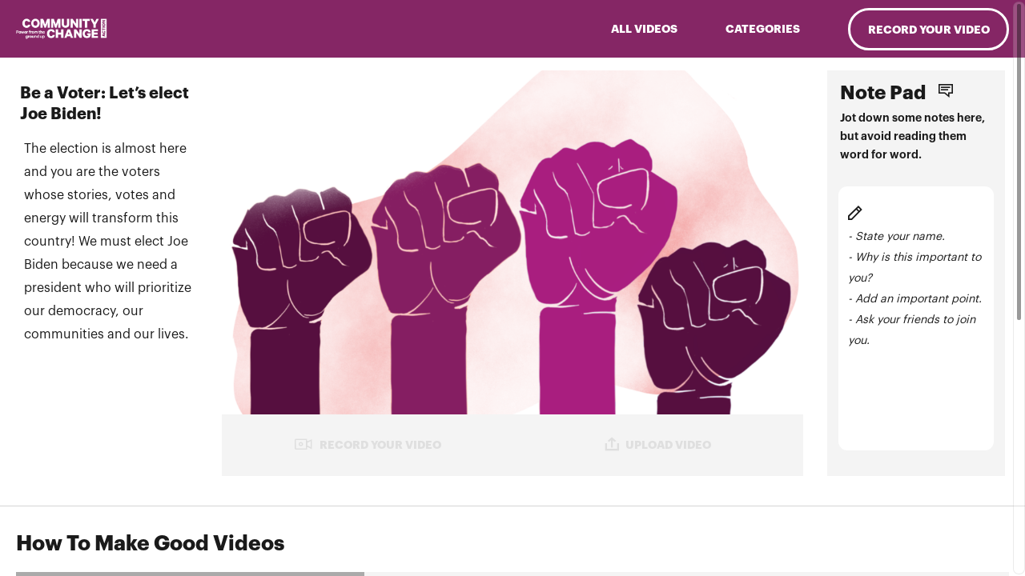

--- FILE ---
content_type: text/html; charset=utf-8
request_url: https://yourvoice.communitychangevoters.org/question/beavoterfl
body_size: 109869
content:
<!DOCTYPE html>
<html lang="en">
<head>
    
    <title>Community Change Action CCA - Question - Be a Voter: Let’s elect Joe Biden! </title>
    <meta name="title" content="Be a Voter: Let’s elect Joe Biden!"/>
    <meta name="description" content="The election is almost here and you are the voters whose stories, votes and energy will transform this country! We must elect Joe Biden because we need a president who will prioritize our democracy, our communities and our lives.
"/>
    <meta name="author" content="Community Change Action CCA"/>
    <meta name="viewport" content="width=device-width, initial-scale=1.0"/>
    <!-- Google / Search Engine Tags -->
    <meta itemprop="name" content="Be a Voter: Let’s elect Joe Biden!"/>
    <meta itemprop="description" content="The election is almost here and you are the voters whose stories, votes and energy will transform this country! We must elect Joe Biden because we need a president who will prioritize our democracy, our communities and our lives.
"/>
    <meta itemprop="image" content="https://firebasestorage.googleapis.com/v0/b/soapboxx-staging.appspot.com/o/images%2F-LONv1LNZjONFamM_abL%2Fprompt_image_02u03%2FPOST_Fistscopy.png?alt=media&token=59f4d89a-d5e5-4a5d-aa6d-dce2ca913d5f&hash=b4285fb5ad54590c31063e22ed2392fe38441abe"/>
    <!-- Facebook Meta Tags -->
    <meta property="fb:app_id" content="1516369511772026"/>
    <meta property="og:url" content="https://yourvoice.communitychangevoters.org/question/beavoterfl"/>
    <meta property="og:type" content="article"/>
    <meta property="og:title" content="Be a Voter: Let’s elect Joe Biden!"/>
    <meta property="og:description" content="The election is almost here and you are the voters whose stories, votes and energy will transform this country! We must elect Joe Biden because we need a president who will prioritize our democracy, our communities and our lives.
"/>
    <meta property="og:image" content="https://firebasestorage.googleapis.com/v0/b/soapboxx-staging.appspot.com/o/images%2F-LONv1LNZjONFamM_abL%2Fprompt_image_02u03%2FPOST_Fistscopy.png?alt=media&token=59f4d89a-d5e5-4a5d-aa6d-dce2ca913d5f&hash=b4285fb5ad54590c31063e22ed2392fe38441abe"/>
    <meta property="og:image:secure_url" content="https://firebasestorage.googleapis.com/v0/b/soapboxx-staging.appspot.com/o/images%2F-LONv1LNZjONFamM_abL%2Fprompt_image_02u03%2FPOST_Fistscopy.png?alt=media&token=59f4d89a-d5e5-4a5d-aa6d-dce2ca913d5f&hash=b4285fb5ad54590c31063e22ed2392fe38441abe"/>
    <!-- Twitter Meta Tags -->
    <meta name="twitter:card" content="summary_large_image"/>
    <meta name="twitter:site" content="@soapboxxvideo"/>
    <meta name="twitter:title" content="Be a Voter: Let’s elect Joe Biden!"/>
    <meta name="twitter:description" content="This is my story about why I’m voting for Joe Biden, one step in the right direction to make America that works for all. Join me in sharing your story too. https://yourvoice.communitychangevoters.org/prompt-single/beavoterfl"/>
    <meta name="twitter:image" content="https://firebasestorage.googleapis.com/v0/b/soapboxx-staging.appspot.com/o/images%2F-LONv1LNZjONFamM_abL%2Fprompt_image_02u03%2FPOST_Fistscopy.png?alt=media&token=59f4d89a-d5e5-4a5d-aa6d-dce2ca913d5f&hash=b4285fb5ad54590c31063e22ed2392fe38441abe"/>

    
    <link rel='shortcut icon' type='image/png' href='https://storage.googleapis.com/soapboxx-staging.appspot.com/assets/6303a93bf3116c2c681433bd/Twitterc4_hash_4d0058cda59c5779f4218b9e.png?hash=ef5dc81fafbb6311c284b49f973bc917d4c2fe0f'/>
    <link rel="preload" href="/fonts/Graphik-Regular.otf" as="font" type="font/otf" crossorigin="anonymous">
<link rel="preload" href="/fonts/Graphik-Medium.otf" as="font" type="font/otf" crossorigin="anonymous">
<link rel="preload" href="/fonts/Graphik-Semibold.otf" as="font" type="font/otf" crossorigin="anonymous">
<link rel="preload" href="/fonts/Graphik-Bold.otf" as="font" type="font/otf" crossorigin="anonymous">
<link rel="preload" href="/fonts/Graphik-Light.otf" as="font" type="font/otf" crossorigin="anonymous">
<link rel="preload" href="/fonts/soapboxx-icon-font.woff2" as="font" type="font/woff2" crossorigin="anonymous">

    <!-- Pre loader fonts -->
<link rel="preload" href="/fonts/RobotoSlab-Regular.woff2" as="font" type="font/woff2" crossorigin="anonymous">
<link rel="preload" href="/fonts/RobotoSlab-Thin.woff2" as="font" type="font/woff2" crossorigin="anonymous">
<link rel="preload" href="/fonts/RobotoSlab-Bold.woff2" as="font" type="font/woff2" crossorigin="anonymous">
<link rel="preload" href="/fonts/Metric-Bold.woff2" as="font" type="font/woff2" crossorigin="anonymous">
<link rel="preload" href="/fonts/Metric-Medium.woff2" as="font" type="font/woff2" crossorigin="anonymous">

    <link rel="preload" href="/modules/bootstrap-reboot/dist/reboot.min.css" as="style" onload="this.onload=null;this.rel='stylesheet'">
        <noscript><link rel='stylesheet' href='/modules/bootstrap-reboot/dist/reboot.min.css'/></noscript>
        <link rel="preload" href="/modules/bootstrap-4-grid/css/grid.min.css" as="style" onload="this.onload=null;this.rel='stylesheet'">
        <noscript><link rel='stylesheet' href='/modules/bootstrap-4-grid/css/grid.min.css'/></noscript>

    <link rel="preload" href="/modules/animate.css/animate.min.css" as="style" onload="this.onload=null;this.rel='stylesheet'"/>
    <noscript><link rel='stylesheet' href='/modules/animate.css/animate.min.css'/></noscript>
    <link rel="preload" href="/stylesheets/main.css" as="style" onload="this.onload=null;this.rel='stylesheet'">
    <noscript><link rel='stylesheet' href='/stylesheets/main.css'/></noscript>
    <link rel="preload" href="/stylesheets/overlays-fonts.css" as="style" onload="this.onload=null;this.rel='stylesheet'">
    <noscript><link rel='stylesheet' href='/stylesheets/overlays-fonts.css'/></noscript>
    
        <link rel="me" href="https://twitter.com/soapboxxvideo">
    
    <link rel="preload" href="/modules/overlayscrollbars/css/OverlayScrollbars.css" as="style" onload="this.onload=null;this.rel='stylesheet'">
<noscript>
        <link rel='stylesheet' href='/modules/overlayscrollbars/css/OverlayScrollbars.css'/>
</noscript>
<script defer crossorigin="anonymous" type="text/javascript" src="/modules/overlayscrollbars/js/OverlayScrollbars.js"></script>
<script defer crossorigin="anonymous" type="text/javascript" src="/modules/tabbable/dist/index.umd.js"></script>
<script defer crossorigin="anonymous" type="text/javascript" src="/modules/focus-trap/dist/focus-trap.umd.js"></script>

    <script defer crossorigin="anonymous" type="text/javascript" src="/js/interact.min.js"></script>
    <script defer crossorigin="anonymous" type="text/javascript" src="/modules/jquery/dist/jquery.min.js"></script>
    <script defer crossorigin="anonymous" type="text/javascript" src="/modules/sweetalert/dist/sweetalert.min.js"></script>
    <script defer crossorigin="anonymous" type="text/javascript" src="/modules/lottie-web/build/player/lottie.js"></script>
    <script defer crossorigin="anonymous" type="text/javascript" src="/js/soapboxx-ellipsis.js"></script>
    <script defer crossorigin="anonymous" type="text/javascript" src="/modules/browser-image-compression/dist/browser-image-compression.js"></script>
    <script src="/js/axios.min.js"></script>
    <link rel="preload" href="/modules/slick-carousel/slick/slick.css" as="style" onload="this.onload=null;this.rel='stylesheet'">
<noscript><link rel='stylesheet' href='/modules/slick-carousel/slick/slick.css'/></noscript>
<link rel="preload" href="/modules/slick-carousel/slick/slick-theme.css" as="style" onload="this.onload=null;this.rel='stylesheet'">
<noscript><link rel='stylesheet' href='/modules/slick-carousel/slick/slick-theme.css'/></noscript>
<script defer crossorigin="anonymous" type="text/javascript" src="/modules/slick-carousel/slick/slick.min.js"></script>

    <script src="https://www.google.com/recaptcha/api.js?render=6LdbsbgZAAAAAJbeKBwKcx4Ge6A1ygBxAWAlqcLo"></script>
    <script defer crossorigin="anonymous" type="text/javascript" src="/js/vue.global.prod.js"></script>
    <script defer crossorigin="anonymous" type="text/javascript" src="/js/gsap.min.js"></script>
    <script defer crossorigin="anonymous" type="text/javascript" src="/js/Draggable.min.js"></script>
    <script defer crossorigin="anonymous" type="text/javascript" src="/js/directives.js"></script>
    <script defer crossorigin="anonymous" type="text/javascript" src="/js/videoTracking.js"></script>
    <script defer crossorigin="anonymous" type="text/javascript" src="/js/common.js"></script>
    <script defer crossorigin="anonymous" type="text/javascript" src="/js/app-prompt-single.js"></script>
    <script defer crossorigin="anonymous" type="text/javascript" src="/js/user-instance.js"></script>
        <script src="https://browser.sentry-cdn.com/10.20.0/bundle.min.js" integrity="sha384-du93rFB2Lg6+XlPbc+5esCkrsqWTJf2Q4125iC2tC4qJm/yk6vtLiEnBfHRf28mU" crossorigin="anonymous"></script>
    <noscript><p><img referrerpolicy="no-referrer-when-downgrade" src="//analytics.soapboxx.com/matomo.php?idsite=2&amp;rec=1" style="border:0;" alt="" /></p></noscript>
    <script crossorigin="anonymous" type="text/javascript" src="/js/user-instance.js"></script>

    <script type="text/javascript">
        <!-- Matomo -->
        const environment = 'production';
        const siteId = environment === 'production' ? 4: 2;
        let _paq = window._paq = window._paq || [];
        /* tracker methods like "setCustomDimension" should be called before "trackPageView" */
        if(_paq && environment.length > 0 && environment !== 'dev'){
            try {
                _paq.push(['trackPageView']);
                _paq.push(['enableLinkTracking']);
                (function() {
                    let u="//analytics.soapboxx.com/";
                    _paq.push(['setTrackerUrl', u+'matomo.php']);
                    _paq.push(['setSiteId', siteId]);
                    let d=document, g=d.createElement('script'), s=d.getElementsByTagName('script')[0];
                    g.async=true; g.src=u+'matomo.js'; s.parentNode.insertBefore(g,s);
                    console.info(`Matomo was loaded for environment ${environment} siteId ${siteId}`);
                })();
            } catch(e) {
                console.error('error initializing Matomo tracking', e);
            }
        } else {
            let _paq = [];
            console.warn(`Matomo was not loaded for environment ${environment} siteId ${siteId}`);
        }
        let _mtm = window._mtm = window._mtm || [];
        const userId = document.userInstance.getUserId();
        if (userId) {
            _paq.push(['setUserId', userId]);
            window._mtm.push({'uid': userId});
            console.log(`uid variable sent ${userId}`);
        }
        _mtm.push({'mtm.startTime': (new Date().getTime()), 'event': 'mtm.Start'});
        (function() {
            const containerId = environment === 'staging' ? 'container_OfggstuZ' : 'container_dzuhy9So';
            let d=document, g=d.createElement('script'), s=d.getElementsByTagName('script')[0];
            g.async=true; g.src=`https://analytics.soapboxx.com/js/${containerId}.js`; s.parentNode.insertBefore(g,s);
        })();
        <!-- End Matomo Code -->
        if(Sentry && environment.length > 0 && environment !== 'dev'){
            try {
                Sentry.init({
                    dsn: "https://4debe041e10049609b97c680d04b0711@bugsink.soapboxx.com/1",
                    // Adds request headers and IP for users, for more info visit:
                    // https://docs.sentry.io/platforms/javascript/configuration/options/#sendDefaultPii
                    sendDefaultPii: true,
                    environment: environment,
                    // Alternatively, use `process.env.npm_package_version` for a dynamic release version
                    // if your build tool supports it.
                    release: "usersite-bridge@2.4",
                });

                if(userId) {
                    //send user ID to Sentry SDK
                    Sentry.setUser({
                        id: userId,
                    });
                }

                console.info(`sentry initialized for ${environment} environment`);
            } catch(e) {
                console.error('error initializing sentry SDK', e);
            }
        } else {
            console.warn(`Sentry SDK was not loaded for ${environment} environment`);
        }
    </script>

    <!-- Etiqueta global de sitio (gtag.js) de Google Analytics -->
    
        <!-- Google tag (gtag.js) -->
        <script async src="https://www.googletagmanager.com/gtag/js?id=G-D9BT1SGNY6"></script>
        <script>
            window.dataLayer = window.dataLayer || [];
            function gtag(){dataLayer.push(arguments);}
            gtag('js', new Date());
            gtag('config', 'G-D9BT1SGNY6');
            let ga = ()=>{};
        </script>
    

     



</head>
<body>

<div id="soapboxx" class="d-flex flex-column">
    <main-header></main-header>
    <main id="main">
        <record-your-video ref="recordYourVideo" v-if="true"></record-your-video>
        <one-click-video ref="oneClickVideo" :is-mobile="false" v-bind:question="{&#34;approved&#34;:false,&#34;campaign&#34;:null,&#34;campaign_active&#34;:true,&#34;campaigns&#34;:[],&#34;created_at&#34;:&#34;2020-09-22T14:13:37.048Z&#34;,&#34;email_post&#34;:&#34;This is my story about why I’m voting for Joe Biden, one step in the right direction to make America that works for all. Join me in sharing your story too. https://yourvoice.communitychangevoters.org/prompt-single/beavoterfl&#34;,&#34;facebook_post&#34;:&#34;This is my story about why I’m voting for Joe Biden, one step in the right direction to make America that works for all. Join me in sharing your story too. https://yourvoice.communitychangevoters.org/prompt-single/beavoterfl&#34;,&#34;invite_friends_post&#34;:&#34;This is my story about why I’m voting for Joe Biden, one step in the right direction to make America that works for all. Join me in sharing your story too. https://yourvoice.communitychangevoters.org/prompt-single/beavoterfl&#34;,&#34;twitter_post&#34;:&#34;This is my story about why I’m voting for Joe Biden, one step in the right direction to make America that works for all. Join me in sharing your story too. https://yourvoice.communitychangevoters.org/prompt-single/beavoterfl&#34;,&#34;wtsp_telegram_post&#34;:&#34;This is my story about why I’m voting for Joe Biden, one step in the right direction to make America that works for all. Join me in sharing your story too. https://yourvoice.communitychangevoters.org/prompt-single/beavoterfl&#34;,&#34;default_notepad&#34;:&#34;- State your name.&lt;br&gt;- Why is this important to you?&lt;br&gt;- Add an important point.&lt;br&gt;- Ask your friends to join you.&#34;,&#34;featured&#34;:false,&#34;id&#34;:&#34;6303aecef3116c2c68144028&#34;,&#34;iframe_code&#34;:&#34;&#34;,&#34;iframe_title&#34;:&#34;&#34;,&#34;iframe_description&#34;:&#34;The election is almost here and you are the voters whose stories, votes and energy will transform this country! We must elect Joe Biden because we need a presid...&#34;,&#34;old_campaign&#34;:&#34;&#34;,&#34;organization_id&#34;:&#34;6303a93bf3116c2c681433bd&#34;,&#34;organization_name&#34;:&#34;&#34;,&#34;page_secondary_text&#34;:&#34;&#34;,&#34;page_text&#34;:&#34;&lt;p&gt;The election is almost here and you are the voters whose stories, votes and energy will transform this country! We must elect Joe Biden because we need a president who will prioritize our democracy, our communities and our lives.&lt;/p&gt;\n&#34;,&#34;prompt_image&#34;:&#34;https://firebasestorage.googleapis.com/v0/b/soapboxx-staging.appspot.com/o/images%2F-LONv1LNZjONFamM_abL%2Fprompt_image_02u03%2FPOST_Fistscopy.png?alt=media&amp;token=59f4d89a-d5e5-4a5d-aa6d-dce2ca913d5f&amp;hash=b4285fb5ad54590c31063e22ed2392fe38441abe&#34;,&#34;featured_video_prompt_page&#34;:&#34;&#34;,&#34;prompt_title_page&#34;:&#34;Be a Voter: Let’s elect Joe Biden!&#34;,&#34;language&#34;:&#34;EN&#34;,&#34;show_menu&#34;:true,&#34;show_stickers&#34;:true,&#34;slug&#34;:&#34;beavoterfl&#34;,&#34;source_category&#34;:&#34;&#34;,&#34;submission_email&#34;:&#34;&lt;p&gt;Hey $name,&lt;/p&gt;\n&lt;p&gt;&lt;br&gt;&lt;strong&gt;Thanks for submitting a video! Now, three things will happen:&lt;/strong&gt;&lt;/p&gt;\n&lt;p&gt;&lt;br&gt;We’ll polish up your video and add some design.&lt;br&gt;We’ll add subtitles so people can watch the video either with or without sound.&lt;br&gt;We’ll do a quick review to ensure that the video isn’t offensive and in line with our terms.&lt;br&gt;Keep a look out for an email with the final video and a link. You can (and should!) share it with your friends &amp;amp; family.&lt;/p&gt;\n&lt;p&gt;&lt;br&gt;&lt;strong&gt;Thanks for all you do!&lt;/strong&gt;&lt;/p&gt;\n&#34;,&#34;ready_email&#34;:&#34;&lt;p&gt;Hi $name,&lt;/p&gt;\n&lt;p&gt;&lt;br&gt;Thank you so much for recording a video and sharing your story! Your video is ready to be shared with your family and friends:&lt;br&gt;$url&lt;/p&gt;\n&lt;p&gt;&lt;br&gt;&lt;strong&gt;Thanks!&lt;/strong&gt;&lt;/p&gt;\n&#34;,&#34;redo_email&#34;:null,&#34;share_email&#34;:null,&#34;take_action_button_text&#34;:&#34;BE A VOTER NOW!&#34;,&#34;take_action_button_url&#34;:&#34;&#34;,&#34;text&#34;:&#34;Be a Voter: Let’s elect Joe Biden!&#34;,&#34;title&#34;:&#34;Be a Voter: Let’s elect Joe Biden!&#34;,&#34;topic&#34;:&#34;&#34;,&#34;categories&#34;:[],&#34;total_active_videos&#34;:null,&#34;total_published_videos&#34;:null,&#34;overlay&#34;:{&#34;deleted&#34;:false,&#34;status&#34;:&#34;DONE&#34;,&#34;name&#34;:&#34;Dialog&#34;,&#34;preview_file_url&#34;:&#34;https://storage.googleapis.com/soapboxx-staging.appspot.com/overlays/soapboxx/default_overlays/Dialog_1719244692978.svg&#34;,&#34;preview_file_name&#34;:&#34;Dialog.svg&#34;,&#34;mlt_desk_file_name&#34;:&#34;dialog_horizontal_test.zip&#34;,&#34;mlt_mob_file_name&#34;:&#34;dialog_vertical.zip&#34;,&#34;assets_file_name&#34;:&#34;dialog_horizontal_test.zip&#34;,&#34;createdBy&#34;:&#34;root&#34;,&#34;mlt_mob_file_url&#34;:&#34;https://storage.googleapis.com/soapboxx-staging.appspot.com/overlays/soapboxx/default_overlays/dialog_vertical_1725912610436.zip&#34;,&#34;mlt_desk_file_url&#34;:&#34;https://storage.googleapis.com/soapboxx-staging.appspot.com/overlays/soapboxx/default_overlays/dialog_horizontal_test_1721936574979.zip&#34;,&#34;assets_file_url&#34;:&#34;https://storage.googleapis.com/soapboxx-staging.appspot.com/overlays/soapboxx/default_overlays/dialog_horizontal_test_1648033868453.zip?GoogleAccessId=firebase-adminsdk-84zr9%40soapboxx-staging.iam.gserviceaccount.com&amp;Expires=4801633869&amp;Signature=AiA5A3EVJBf4O1oiOmY%2FuGX%2BeyvMYZcSxHov9hcRxn6YYJRJr53BV6hd1tn8ZDYjUS5h%2Bum4PkipMvAeeUPaLMgDH2Y7lprTsQxDiBL%2BPTpOJlQFpLWPn2uvLgxELIygUIZgtB7JTtzzvf1SVE4H2uE9feb8tRw%2BIJedZX5oobnOGwhyypmw%2B6o%2BLiwnqGT9s%2FD0w4sBBKk4rSWDh6O5l3%2BzBIIikz6h15s76UI8nodyf5FKr%2FA%2FANwaPECaDhbZnkcFwkKIXUScMLC85WCWjW4jTxUhKI0wAnZr7x2FxVeO5QjyAGx8eP%2BewwhhIgXWNPgyrlCawuaaLSbEXykZNA%3D%3D&#34;,&#34;createdAt&#34;:&#34;2022-03-23T11:11:07.474Z&#34;,&#34;updatedAt&#34;:&#34;2024-11-07T19:02:27.349Z&#34;,&#34;__v&#34;:0,&#34;render_url&#34;:&#34;https://firebasestorage.googleapis.com/v0/b/soapboxx-staging.appspot.com/o/video_submission_rendered%2Frendered_desktop_623b004b3181e3000888e39e.mp4?alt=media&#34;,&#34;thumbnail_url&#34;:&#34;https://firebasestorage.googleapis.com/v0/b/soapboxx-staging.appspot.com/o/video_submission_thumbs%2F623b004b3181e3000888e39e.jpeg?alt=media&amp;token=527f90be-6562-4bd9-a4c7-ded7fdfcd912&#34;,&#34;error&#34;:&#34;&#34;,&#34;published&#34;:true,&#34;updatedBy&#34;:&#34;root&#34;,&#34;animated_preview_name&#34;:&#34;07 Dialog_640x360_1656023458888.mp4&#34;,&#34;animated_preview_url&#34;:&#34;https://storage.googleapis.com/soapboxx-staging.appspot.com/overlays/soapboxx/default_overlays/07%20Dialog_640x360_1656023458888_1731006106169.mp4&#34;,&#34;preview_file_name_mobile&#34;:&#34;Dialog_vertical.svg&#34;,&#34;preview_file_url_mobile&#34;:&#34;https://storage.googleapis.com/soapboxx-staging.appspot.com/overlays/soapboxx/default_overlays/Dialog_vertical_1719244693215.svg&#34;,&#34;uid&#34;:&#34;623b004b3181e3000888e39e&#34;,&#34;isDefault&#34;:true,&#34;settings&#34;:{}},&#34;branding&#34;:{&#34;show_powered_soapboxx&#34;:false,&#34;use_old_style_captions&#34;:false,&#34;show_overlay_logo&#34;:false,&#34;show_ending_screen&#34;:false,&#34;primary_color&#34;:&#34;#EE2222&#34;,&#34;secondary_color&#34;:&#34;#B40202&#34;},&#34;duration&#34;:300,&#34;topic_type&#34;:null,&#34;allow_photo_upload&#34;:false,&#34;format&#34;:&#34;simple&#34;,&#34;react_video&#34;:&#34;&#34;,&#34;user_video_with_audio&#34;:false,&#34;one_click_video&#34;:{&#34;allow_text_edition&#34;:false,&#34;template&#34;:&#34;phrases&#34;},&#34;submission_custom_field&#34;:&#34;&#34;,&#34;submission_custom_field_name&#34;:&#34;&#34;,&#34;allow_anonymous_mode&#34;:false,&#34;isVideoChain&#34;:true,&#34;translate&#34;:{&#34;ALL_ISSUES&#34;:&#34;ALL ISSUES&#34;,&#34;CAMPAIGN_DESCRIPTION&#34;:&#34;Take a moment to browse through our Questions. You may find other Questions that inspire you to create videos. Share the Questions you care about most with your friends and invite them to make videos too!&#34;,&#34;CAMPAIGN_TITLE&#34;:&#34;About Our Questions&#34;,&#34;CONTACT_US&#34;:&#34;Contact us&#34;,&#34;GET_INVOLVED&#34;:&#34;Get Involved.&#34;,&#34;PRIVACY_POLICY&#34;:&#34;Privacy Policy&#34;,&#34;POLICY&#34;:&#34;Policy&#34;,&#34;QUESTION_DESCRIPTION&#34;:&#34;Recording your video is just the first step. If your video is published, share it directly with friends and family or post it on social media. You may be surprised by how far your story spreads and how great a difference it can make.&#34;,&#34;QUESTION_TITLE&#34;:&#34;Share Your Story&#34;,&#34;VIDEO_DESCRIPTION&#34;:&#34;Congratulations! You&#39;re part of an amazing and active community of video creators. Take some time to look at what others have made and share the videos that resonate with you.&#34;,&#34;VIDEO_SUBMIS_POLICY&#34;:&#34;Video Submission Policy&#34;,&#34;WATCH_ALL_USER_STORIES&#34;:&#34;ALL VIDEOS&#34;,&#34;WELLCOME_SUBTITLE&#34;:&#34;Record a Video.&#34;,&#34;WELLCOME_TITLE&#34;:&#34;Share Your Voice.&#34;,&#34;about_this_campaign&#34;:&#34;About this Category&#34;,&#34;add_stickers&#34;:&#34;Add stickers&#34;,&#34;add_stickers_to_video&#34;:&#34;Add Animated Stickers!&#34;,&#34;alert_sub_title_cancel&#34;:&#34;If you press Cancel, your current media will be lost.&#34;,&#34;alert_sub_title_retake&#34;:&#34;If you press Retake, your current video will be lost.&#34;,&#34;alert_title&#34;:&#34;Are You Sure?&#34;,&#34;all_photos&#34;:&#34;All Photos&#34;,&#34;all_videos&#34;:&#34;All Videos&#34;,&#34;anonymous_mode&#34;:&#34;Anonymous Mode&#34;,&#34;anonymous_mode_mobile&#34;:&#34;Anonymous&#34;,&#34;anonymous_user&#34;:&#34;Anonymous&#34;,&#34;anonymous_text&#34;:&#34;Using anonymous mode will keep your identity private. It will apply a blur effect, distort your voice, and remove your name from your video&#34;,&#34;apply&#34;:&#34;APPLY AND RESTART&#34;,&#34;back_to_campaigns&#34;:&#34;&lt; BACK TO CATEGORIES&#34;,&#34;campaign_label&#34;:&#34;Category Title&#34;,&#34;camera_mic_settings_title&#34;:&#34;Camera And Microphone Settings&#34;,&#34;camera_options&#34;:&#34;Camera Options&#34;,&#34;micro_options&#34;:&#34;Microphone Options&#34;,&#34;cancel&#34;:&#34;CANCEL&#34;,&#34;cancel_mobile&#34;:&#34;cancel&#34;,&#34;cancel_upload_video&#34;:&#34;CANCEL&#34;,&#34;cancel_uploading&#34;:&#34;Cancel Uploading&#34;,&#34;capture_photo&#34;:&#34;CAPTURE PHOTO&#34;,&#34;categories&#34;:&#34;Categories&#34;,&#34;category&#34;:&#34;Category&#34;,&#34;category_list&#34;:&#34;Category List&#34;,&#34;chars_left&#34;:&#34;characters left&#34;,&#34;check_1&#34;:&#34;By uploading this video you&#39;re agreeing to the&#34;,&#34;check_2&#34;:&#34;I accept that my video will appear on &#34;,&#34;check_3&#34;:&#34;video gallery and that it can be shared by other users and &#34;,&#34;choose_campaign&#34;:&#34;Choose Category&#34;,&#34;choose_question&#34;:&#34;Choose Question&#34;,&#34;choose_topic_record_video&#34;:&#34;Choose a Question. Record a Video&#34;,&#34;choose_device_apply&#34;:&#34;Choose Your Devices And Apply&#34;,&#34;clear_results&#34;:&#34;CLEAR&#34;,&#34;close&#34;:&#34;Close&#34;,&#34;complete_your_email&#34;:&#34;Enter your email&#34;,&#34;complete_your_firstname&#34;:&#34;Enter your first name&#34;,&#34;complete_your_lastname&#34;:&#34;Enter your last name&#34;,&#34;complete_your_name&#34;:&#34;Enter your name&#34;,&#34;complete_your_phone&#34;:&#34;Enter your phone&#34;,&#34;complete_your_zip&#34;:&#34;Enter your zip code&#34;,&#34;complete_your_custom_field&#34;:&#34;Enter &#34;,&#34;continue&#34;:&#34;CONTINUE&#34;,&#34;copied&#34;:&#34;Copied&#34;,&#34;copied_link&#34;:&#34;Link Copied!&#34;,&#34;copied_to_clipboard&#34;:&#34;Copied to clipboard&#34;,&#34;copy&#34;:&#34;Copy&#34;,&#34;copy_code&#34;:&#34;Copy Code&#34;,&#34;copy_code_title&#34;:&#34;Embed video&#34;,&#34;copy_link&#34;:&#34;Copy Link&#34;,&#34;copy_url_to_clipboard&#34;:&#34;to clippboard&#34;,&#34;create_video&#34;:&#34;RECORD VIDEO&#34;,&#34;create_video_postcard&#34;:&#34;CREATE VIDEO POSTCARD&#34;,&#34;create_your_video&#34;:&#34;RECORD YOUR VIDEO&#34;,&#34;customize_profile&#34;:&#34;Customize your profile picture&#34;,&#34;customize_your_statement_text&#34;:&#34;Customize Your Statement End Text&#34;,&#34;customize_your_video_postcard&#34;:&#34;Customize Your Video Postcard&#34;,&#34;default_notepad_1&#34;:&#34;State your name.&#34;,&#34;default_notepad_2&#34;:&#34;Why is this important to you?&#34;,&#34;default_notepad_3&#34;:&#34;Add an important point.&#34;,&#34;default_notepad_4&#34;:&#34;Ask your friends to join you.&#34;,&#34;default_text_share_photo&#34;:&#34;I just uploaded a photo for a cause that matters a lot to me.&#34;,&#34;default_text_share_question&#34;:&#34;Record a video and tell your story&#34;,&#34;default_text_share_video&#34;:&#34;This is my video story, you can record your own video and share your story too here!&#34;,&#34;default_text_share_picks&#34;:&#34;I just recorded a video for a cause that matters a lot to me using @SoapboxxVideo. #ShareYourStory by watching, recording, and sharing your own!&#34;,&#34;fundraising_label&#34;:&#34;Support this cause&#34;,&#34;donate_collected&#34;:&#34;Donation collected by&#34;,&#34;donate_btn&#34;:&#34;Donate now&#34;,&#34;donate_qr_code&#34;:&#34;SCAN HERE&#34;,&#34;donate_support&#34;:&#34;Help support&#34;,&#34;done&#34;:&#34;Done !&#34;,&#34;dont_close&#34;:&#34;Please do not close this page or your browser.&#34;,&#34;down_photo&#34;:&#34;Downloading Photo&#34;,&#34;down_photo_instagram&#34;:&#34;Photo will start downloading shortly! Then you can upload and share it on Instagram!&#34;,&#34;down_photo_regular&#34;:&#34;Photo will start downloading shortly!&#34;,&#34;down_photo_tiktok&#34;:&#34;Photo will start downloading shortly! Then you can upload and share it on Tik Tok!&#34;,&#34;down_video&#34;:&#34;Downloading video&#34;,&#34;down_video_instagram&#34;:&#34;Video will start downloading shortly! Then you can upload and share it on Instagram!&#34;,&#34;down_video_regular&#34;:&#34;Video will start downloading shortly!&#34;,&#34;down_video_tiktok&#34;:&#34;Video will start downloading shortly! Then you can upload and share it on Tik Tok!&#34;,&#34;download_photo&#34;:&#34;Download Photo&#34;,&#34;download_photo_for_instagram&#34;:&#34;Download Photo For Instagram&#34;,&#34;download_photo_for_tiktok&#34;:&#34;Download Photo For TikTok&#34;,&#34;download_video&#34;:&#34;Download Video&#34;,&#34;download_video_for_instagram&#34;:&#34;Download Video For Instagram&#34;,&#34;download_video_for_tiktok&#34;:&#34;Download Video For TikTok&#34;,&#34;downloading&#34;:&#34;DOWNLOADING&#34;,&#34;downloading_issue&#34;:&#34;The format for the selected video is not available for download.&#34;,&#34;downloading_photo&#34;:&#34;Downloading your photo!&#34;,&#34;downloading_video&#34;:&#34;Downloading your video!&#34;,&#34;drag_stickers&#34;:&#34;Drag stickers to your video!&#34;,&#34;drag_stickers_photo&#34;:&#34;Drag stickers to your photo!&#34;,&#34;edit_photo_hashtag&#34;:&#34;Edit Photo Hashtag&#34;,&#34;email_subject_video_uploaded&#34;:&#34;Your video response was uploaded&#34;,&#34;embed_code_copied&#34;:&#34;Embed Code Copied&#34;,&#34;embed_code_instructions&#34;:&#34;Paste this embed code into an HTML file, or an HTML block in your Wordpress site.&#34;,&#34;embed_question&#34;:&#34;Embed Question&#34;,&#34;embed_question_success&#34;:&#34;Question Embedded!&#34;,&#34;embed_video&#34;:&#34;Embed Video&#34;,&#34;embed_video_success&#34;:&#34;Video Embedded!&#34;,&#34;tag_title&#34;:&#34;Tag a friend&#34;,&#34;tag_label&#34;:&#34;Invite your friends to share their story too!&#34;,&#34;tag_label_mobile&#34;:&#34;Invite friends to join the chain&#34;,&#34;tag_button&#34;:&#34;Tag your friend&#34;,&#34;tag_text_message&#34;:&#34;Video chains grow when you invite others. Help spread the message and keep the momentum going by sharing it with your friends!&#34;,&#34;tag_sending_message&#34;:&#34;Sending... Please wait.&#34;,&#34;enter_email&#34;:&#34;Email&#34;,&#34;enter_message&#34;:&#34;Customize your message and share...(optional)&#34;,&#34;enter_name&#34;:&#34;Name&#34;,&#34;featured_photos&#34;:&#34;Featured Photos&#34;,&#34;featured_videos&#34;:&#34;Featured Videos&#34;,&#34;featured_montage&#34;:&#34;More Montage Videos&#34;,&#34;filter_by_category&#34;:&#34;FILTER BY CATEGORY&#34;,&#34;filter_by_topic&#34;:&#34;FILTER BY QUESTION&#34;,&#34;first_name&#34;:&#34;First Name&#34;,&#34;from&#34;:&#34;From&#34;,&#34;from_campaign&#34;:&#34;From Category&#34;,&#34;from_question&#34;:&#34;From Question&#34;,&#34;fundraising_continue_btn&#34;:&#34;Continue&#34;,&#34;fundraising_cancel_btn&#34;:&#34;Stay Here&#34;,&#34;fundraising_redirect&#34;:&#34;You are being redirect to donate page&#34;,&#34;fundraising_thanks_title_step_1&#34;:&#34;Thank you!&#34;,&#34;fundraising_thanks_description_step_1&#34;:&#34;We&#39;re excited to check out your response. In a moment, you’ll be redirected to the optional next step&#34;,&#34;fundraising_thanks_description_step_2&#34;:&#34;Your support creates new opportunities and changes lives. Every contribution makes an impact.&#34;,&#34;grant_access_to_cam&#34;:&#34;Grant access to cam&#34;,&#34;grant_instructions&#34;:&#34;To record your video you must restart permissions on browser and allow cam to record&#34;,&#34;go_to_campaign&#34;:&#34;Go to Category&#34;,&#34;go_to_campaigns&#34;:&#34;Go to Categories&#34;,&#34;got_it&#34;:&#34;GOT IT&#34;,&#34;how_make_good_videos&#34;:&#34;How To Make Good Videos&#34;,&#34;how_make_good_videos_of&#34;:&#34;of&#34;,&#34;in_response_to&#34;:&#34;in response to&#34;,&#34;insta_user_name&#34;:&#34;Instagram @&#34;,&#34;invalid_email&#34;:&#34;Email is not valid&#34;,&#34;invalid_phone&#34;:&#34;Phone is not valid&#34;,&#34;last_name&#34;:&#34;Last Name&#34;,&#34;latest_campaigns&#34;:&#34;Latest Categories&#34;,&#34;latest_topics&#34;:&#34;Latest Questions&#34;,&#34;latest_videos&#34;:&#34;Latest Videos&#34;,&#34;leave_page_warning&#34;:&#34;If you leave this page, you will lose your media.&#34;,&#34;less&#34;:&#34;less&#34;,&#34;let_us_know_media&#34;:&#34;Let us know whether you are submitting a photo or a video.&#34;,&#34;load_more_photos&#34;:&#34;Load More Photos&#34;,&#34;load_more_topics&#34;:&#34;Load More Questions&#34;,&#34;load_more_videos&#34;:&#34;Load More Videos&#34;,&#34;more_videos&#34;:&#34;More Videos&#34;,&#34;more_photos&#34;:&#34;More Photos&#34;,&#34;loading&#34;:&#34;Loading...&#34;,&#34;logo_here&#34;:&#34;LOGO HERE&#34;,&#34;more&#34;:&#34;more&#34;,&#34;more_about_you&#34;:&#34;Tell Us More About You!&#34;,&#34;more_campaigns&#34;:&#34;Load More Categories&#34;,&#34;more_info&#34;:&#34;More info&#34;,&#34;more_items_founded&#34;:&#34;more items founded&#34;,&#34;most_are_there&#34;:&#34;YOU&#39;RE ALMOST THERE!&#34;,&#34;most_viewed&#34;:&#34;Most Viewed Videos&#34;,&#34;must_accept_cond&#34;:&#34;Must accept conditions&#34;,&#34;next_video&#34;:&#34;Next Video&#34;,&#34;not_found_campaign&#34;:&#34;We couldn&#39;t find any category for your search, please try again!&#34;,&#34;not_found_link1&#34;:&#34;Record a Video&#34;,&#34;not_found_link2&#34;:&#34;Our Categories&#34;,&#34;not_found_link3&#34;:&#34;All Videos&#34;,&#34;not_found_question&#34;:&#34;We couldn&#39;t find any question for your search, please try again!&#34;,&#34;not_found_subtitle&#34;:&#34;Not to worry, why don&#39;t you try one of these helpful links:&#34;,&#34;not_found_title&#34;:&#34;Oops, something&#39;s gone wrong!&#34;,&#34;not_found_video&#34;:&#34;We couldn&#39;t find any video for your search, please try again!&#34;,&#34;not_found_photo&#34;:&#34;We couldn&#39;t find any photo for your search, please try again!&#34;,&#34;not_shared&#34;:&#34;Won´t be shared publicly&#34;,&#34;note_pad&#34;:&#34;Note Pad&#34;,&#34;note_pad_editable&#34;:&#34;Editable field with sample texts&#34;,&#34;note_pad_sub_title&#34;:&#34;Jot down some notes here, but avoid reading them word for word.&#34;,&#34;now_playing&#34;:&#34;Now Playing&#34;,&#34;of&#34;:&#34;OF&#34;,&#34;one_click_video_support_message&#34;:&#34;I support this message and invite you to join this cause&#34;,&#34;open_video_page&#34;:&#34;Open Video Page&#34;,&#34;open_photo_page&#34;:&#34;Open Photo Page&#34;,&#34;optional&#34;:&#34;Optional&#34;,&#34;other_campaigns&#34;:&#34;Other Categories&#34;,&#34;other_topics&#34;:&#34;Other Questions&#34;,&#34;other_videos_issue&#34;:&#34;Other Videos From This Question&#34;,&#34;phone&#34;:&#34;Phone&#34;,&#34;photo_cam_align_helper&#34;:&#34;Adjust your position to capture the photo&#34;,&#34;photo_from_question&#34;:&#34;Photo from question&#34;,&#34;photos_from_question&#34;:&#34;Photo from question&#34;,&#34;photos_this_campaign&#34;:&#34;Photos From This Category&#34;,&#34;photos&#34;:&#34;Photos&#34;,&#34;photo_list&#34;:&#34;Photo List&#34;,&#34;play_pause&#34;:&#34;Play/Pause muted video, see description below&#34;,&#34;play_video&#34;:&#34;Play video&#34;,&#34;please_format&#34;:&#34;Please enter a valid format&#34;,&#34;popup_text&#34;:&#34;You&#39;ll get an email confirming we&#39;ve received your submission. We never share your contact info publicly.&#34;,&#34;prev_video&#34;:&#34;Prev Video&#34;,&#34;preview_your_photo_text&#34;:&#34;Here&#39;s what you uploaded. If you don&#39;t like this photo, you can retake as many times as you need.&#34;,&#34;preview_your_photo_title&#34;:&#34;Preview Your Photo&#34;,&#34;preview_your_video_text&#34;:&#34;This is how your video will look with our animated overlays. If you don&#39;t like what you recorded, remember you can retake as many times as you need.&#34;,&#34;preview_your_video_title&#34;:&#34;Preview Your Video&#34;,&#34;privatcy_policy&#34;:&#34;Privacy Policy&#34;,&#34;processing&#34;:&#34;Processing&#34;,&#34;processing_your_video&#34;:&#34;Processing your media...&#34;,&#34;compressing_your_video&#34;:&#34;Compressing...&#34;,&#34;question_label&#34;:&#34;Question Title&#34;,&#34;question_list&#34;:&#34;Question List&#34;,&#34;questions_from_campaign&#34;:&#34;Questions From This Category&#34;,&#34;react_to_video&#34;:&#34;React to this video&#34;,&#34;reaction_audio_alert&#34;:&#34;Record with your headphones for better experience!&#34;,&#34;read_more&#34;:&#34;READ MORE&#34;,&#34;read_transcript&#34;:&#34;Read transcript&#34;,&#34;record_ad_video&#34;:&#34;RECORD AD VIDEO&#34;,&#34;record_another_video&#34;:&#34;RECORD A NEW VIDEO&#34;,&#34;record_other_videos&#34;:&#34;Record Other Videos&#34;,&#34;record_video_tell_history&#34;:&#34;RECORD A VIDEO, TELL YOUR STORY&#34;,&#34;record_your_video&#34;:&#34;RECORD YOUR VIDEO&#34;,&#34;record_your_video_now&#34;:&#34;RECORD YOUR VIDEO NOW&#34;,&#34;record_your_video_now_title&#34;:&#34;Record your video now&#34;,&#34;required&#34;:&#34;Required&#34;,&#34;required_fields&#34;:&#34;Required fields are indicated with a *&#34;,&#34;rendering_video&#34;:&#34;Rendering Video&#34;,&#34;reload_page_text&#34;:&#34;To use the camera, please allow permissions on your device. Reload the page and grant access to continue&#34;,&#34;reload_page_button&#34;:&#34;Reload Page&#34;,&#34;retake&#34;:&#34;RETAKE&#34;,&#34;retake_mobile&#34;:&#34;retake&#34;,&#34;video_from&#34;:&#34;Video from&#34;,&#34;continue_chain&#34;:&#34;continue the chain&#34;,&#34;rotate_mobile&#34;:&#34;Rotate&#34;,&#34;use_mobile&#34;:&#34;use&#34;,&#34;search_categories&#34;:&#34;SEARCH CATEGORIES&#34;,&#34;search_photo&#34;:&#34;SEARCH PHOTO&#34;,&#34;search_results_for&#34;:&#34;Search Results for&#34;,&#34;search_topics&#34;:&#34;SEARCH QUESTIONS&#34;,&#34;search_video&#34;:&#34;SEARCH VIDEO&#34;,&#34;seconds&#34;:&#34;Seconds&#34;,&#34;see_all_campaigns&#34;:&#34;All Categories&#34;,&#34;see_all_questions&#34;:&#34;All Questions&#34;,&#34;see_all_topics&#34;:&#34;All Questions&#34;,&#34;select&#34;:&#34;select&#34;,&#34;send&#34;:&#34;SEND&#34;,&#34;send_your_message&#34;:&#34;Send your message&#34;,&#34;fill_to_send&#34;:&#34;Fill the form to send.&#34;,&#34;send_via_email&#34;:&#34;Send via Email&#34;,&#34;share_on_facebook&#34;:&#34;Share on Facebook&#34;,&#34;share_on_linkedin&#34;:&#34;Share on Linkedin&#34;,&#34;share_on_reddit&#34;:&#34;Share on Reddit&#34;,&#34;share_on_snapchat&#34;:&#34;Share on Snapchat&#34;,&#34;share_on_telegram&#34;:&#34;Share on Telegram&#34;,&#34;share_on_twitter&#34;:&#34;Share on X&#34;,&#34;share_on_threads&#34;:&#34;Share on Threads&#34;,&#34;share_on_whatsapp&#34;:&#34;Share on Whatsapp&#34;,&#34;share_this_action&#34;:&#34;Share This Question&#34;,&#34;share_this_photo&#34;:&#34;Share This Photo&#34;,&#34;share_this_topic&#34;:&#34;Share This Question&#34;,&#34;share_this_video&#34;:&#34;Share This Video&#34;,&#34;share_this_video_btn&#34;:&#34;SHARE THIS VIDEO&#34;,&#34;shares&#34;:&#34;Shares&#34;,&#34;sign_petition_here&#34;:&#34;SIGN THE PETITION HERE&#34;,&#34;site_map&#34;:&#34;Site Map&#34;,&#34;skip&#34;:&#34;Skip&#34;,&#34;skip_to_content&#34;:&#34;Skip to content&#34;,&#34;start_recording&#34;:&#34;START RECORDING&#34;,&#34;step&#34;:&#34;Step&#34;,&#34;step_1&#34;:&#34;First, plan how you&#39;d like to answer the question. Aim for good light, clean audio, and try to center yourself in the frame. Then, click \&#34;Record.\&#34;&#34;,&#34;step_1_title&#34;:&#34;Record your story&#34;,&#34;step_2&#34;:&#34;You can retake your video as many times as you want. When you&#39;re satisfied, click \&#34;Submit\&#34; and fill out the form. You can also upload a pre-recorded video.&#34;,&#34;step_2_title&#34;:&#34;Submit your video&#34;,&#34;step_3&#34;:&#34;We&#39;ll check out your video and may add subtitles or other customization. If we publish your video, we&#39;ll let you know by email.&#34;,&#34;step_3_title&#34;:&#34;Thank You!&#34;,&#34;stop&#34;:&#34;STOP&#34;,&#34;stories_from_this_action&#34;:&#34;Stories From This Question&#34;,&#34;story_from&#34;:&#34;A Story from&#34;,&#34;submit&#34;:&#34;SUBMIT VIDEO&#34;,&#34;submit_media&#34;:&#34;Submit Media&#34;,&#34;submit_one_click_video_title&#34;:&#34;Submit Response&#34;,&#34;submit_one_click_video_description&#34;:&#34;You&#39;ll get an email confirming we&#39;ve received your submission. &#34;,&#34;submit_mobile&#34;:&#34;use video&#34;,&#34;submit_photo&#34;:&#34;SUBMIT PHOTO&#34;,&#34;submit_video&#34;:&#34;Submit your video&#34;,&#34;take_photo&#34;:&#34;TAKE PHOTO&#34;,&#34;take_your_picture&#34;:&#34;Take your picture.&#34;,&#34;take_good_photos_title&#34;:&#34;How to Take a Good Photo&#34;,&#34;take_good_photos_step1_title&#34;:&#34;Set the Scene&#34;,&#34;take_good_photos_step1_text&#34;:&#34;Try to find a well-lit space where you feel comfortable.&#34;,&#34;take_good_photos_step2_title&#34;:&#34;Express Yourself&#34;,&#34;take_good_photos_step2_text&#34;:&#34;Don&#39;t be afraid to be playful or bold. Show us who you are!&#34;,&#34;take_good_photos_step3_title&#34;:&#34;Submit Your Photo&#34;,&#34;take_good_photos_step3_text&#34;:&#34;You can retake your photo as many times as you wish before you submit.&#34;,&#34;thanks_step_1_sbx&#34;:&#34;We&#39;ll review your response to make sure it&#39;s in line with our terms and values.&#34;,&#34;thanks_step_2&#34;:&#34;If you sent us a video, we may customize it and add closed captions so anyone can watch it, with or without sound.&#34;,&#34;thanks_step_3&#34;:&#34;You&#39;ll hear from us by email if your submission is published, or possibly, if there&#39;s a need to redo it.&#34;,&#34;thanks_subtitle&#34;:&#34;Check your email!&#34;,&#34;thanks_title&#34;:&#34;Thank you!&#34;,&#34;thanks_title_mobile&#34;:&#34;Thank you!&#34;,&#34;thanks_title_page&#34;:&#34;Thank you for your submition&#34;,&#34;thanks_what_will_happen&#34;:&#34;What will happen with my submission?&#34;,&#34;topic&#34;:&#34;question&#34;,&#34;topic_title&#34;:&#34;Question&#34;,&#34;topics&#34;:&#34;questions&#34;,&#34;topics_title&#34;:&#34;Questions&#34;,&#34;transcript&#34;:&#34;Transcript&#34;,&#34;try_again_video&#34;:&#34;There was a problem uploading your video. Try again.&#34;,&#34;try_again_photo&#34;:&#34;There was a problem uploading your photo. Try again.&#34;,&#34;twitt_user_name&#34;:&#34;Twitter @&#34;,&#34;upload_media&#34;:&#34;UPLOAD MEDIA&#34;,&#34;upload_new_submission&#34;:&#34;UPLOAD A NEW SUBMISSION&#34;,&#34;upload_your_photo&#34;:&#34;UPLOAD PHOTO&#34;,&#34;upload_your_video&#34;:&#34;UPLOAD VIDEO&#34;,&#34;uploading&#34;:&#34;UPLOADING&#34;,&#34;uploading_video&#34;:&#34;Uploading your Submission!&#34;,&#34;video&#34;:&#34;video&#34;,&#34;video_duration&#34;:&#34;Video must be at least min seconds.&#34;,&#34;video_duration_issue&#34;:&#34;Video duration issue&#34;,&#34;video_for&#34;:&#34;Video for&#34;,&#34;video_sub_policy&#34;:&#34;Video Submission Policy&#34;,&#34;video_submitted&#34;:&#34;Video successfully submitted!&#34;,&#34;videos&#34;:&#34;videos&#34;,&#34;videos_in_response_to&#34;:&#34;Videos In Response To:&#34;,&#34;videos_this_campaign&#34;:&#34;Videos From This Category&#34;,&#34;videos_title&#34;:&#34;Videos&#34;,&#34;views&#34;:&#34;Views&#34;,&#34;watch_all_videos&#34;:&#34;All Videos&#34;,&#34;watch_our_explainer_here&#34;:&#34;Watch Our Explainer!&#34;,&#34;what_are_you_uploading&#34;:&#34;What are you uploading?&#34;,&#34;your_email&#34;:&#34;Your Email&#34;,&#34;your_name&#34;:&#34;Your name&#34;,&#34;zipCode&#34;:&#34;Postal Code&#34;,&#34;ask_for_help&#34;:&#34;Do you want some help?&#34;,&#34;watch_preview&#34;:&#34;You can watch the preview result.&#34;,&#34;default&#34;:{&#34;ALL_ISSUES&#34;:&#34;ALL ISSUES&#34;,&#34;CAMPAIGN_DESCRIPTION&#34;:&#34;Take a moment to browse through our Questions. You may find other Questions that inspire you to create videos. Share the Questions you care about most with your friends and invite them to make videos too!&#34;,&#34;CAMPAIGN_TITLE&#34;:&#34;About Our Questions&#34;,&#34;CONTACT_US&#34;:&#34;Contact us&#34;,&#34;GET_INVOLVED&#34;:&#34;Get Involved.&#34;,&#34;PRIVACY_POLICY&#34;:&#34;Privacy Policy&#34;,&#34;POLICY&#34;:&#34;Policy&#34;,&#34;QUESTION_DESCRIPTION&#34;:&#34;Recording your video is just the first step. If your video is published, share it directly with friends and family or post it on social media. You may be surprised by how far your story spreads and how great a difference it can make.&#34;,&#34;QUESTION_TITLE&#34;:&#34;Share Your Story&#34;,&#34;VIDEO_DESCRIPTION&#34;:&#34;Congratulations! You&#39;re part of an amazing and active community of video creators. Take some time to look at what others have made and share the videos that resonate with you.&#34;,&#34;VIDEO_SUBMIS_POLICY&#34;:&#34;Video Submission Policy&#34;,&#34;WATCH_ALL_USER_STORIES&#34;:&#34;ALL VIDEOS&#34;,&#34;WELLCOME_SUBTITLE&#34;:&#34;Record a Video.&#34;,&#34;WELLCOME_TITLE&#34;:&#34;Share Your Voice.&#34;,&#34;about_this_campaign&#34;:&#34;About this Category&#34;,&#34;add_stickers&#34;:&#34;Add stickers&#34;,&#34;add_stickers_to_video&#34;:&#34;Add Animated Stickers!&#34;,&#34;alert_sub_title_cancel&#34;:&#34;If you press Cancel, your current media will be lost.&#34;,&#34;alert_sub_title_retake&#34;:&#34;If you press Retake, your current video will be lost.&#34;,&#34;alert_title&#34;:&#34;Are You Sure?&#34;,&#34;all_photos&#34;:&#34;All Photos&#34;,&#34;all_videos&#34;:&#34;All Videos&#34;,&#34;anonymous_mode&#34;:&#34;Anonymous Mode&#34;,&#34;anonymous_mode_mobile&#34;:&#34;Anonymous&#34;,&#34;anonymous_user&#34;:&#34;Anonymous&#34;,&#34;anonymous_text&#34;:&#34;Using anonymous mode will keep your identity private. It will apply a blur effect, distort your voice, and remove your name from your video&#34;,&#34;apply&#34;:&#34;APPLY AND RESTART&#34;,&#34;back_to_campaigns&#34;:&#34;&lt; BACK TO CATEGORIES&#34;,&#34;campaign_label&#34;:&#34;Category Title&#34;,&#34;camera_mic_settings_title&#34;:&#34;Camera And Microphone Settings&#34;,&#34;camera_options&#34;:&#34;Camera Options&#34;,&#34;micro_options&#34;:&#34;Microphone Options&#34;,&#34;cancel&#34;:&#34;CANCEL&#34;,&#34;cancel_mobile&#34;:&#34;cancel&#34;,&#34;cancel_upload_video&#34;:&#34;CANCEL&#34;,&#34;cancel_uploading&#34;:&#34;Cancel Uploading&#34;,&#34;capture_photo&#34;:&#34;CAPTURE PHOTO&#34;,&#34;categories&#34;:&#34;Categories&#34;,&#34;category&#34;:&#34;Category&#34;,&#34;category_list&#34;:&#34;Category List&#34;,&#34;chars_left&#34;:&#34;characters left&#34;,&#34;check_1&#34;:&#34;By uploading this video you&#39;re agreeing to the&#34;,&#34;check_2&#34;:&#34;I accept that my video will appear on &#34;,&#34;check_3&#34;:&#34;video gallery and that it can be shared by other users and &#34;,&#34;choose_campaign&#34;:&#34;Choose Category&#34;,&#34;choose_question&#34;:&#34;Choose Question&#34;,&#34;choose_topic_record_video&#34;:&#34;Choose a Question. Record a Video&#34;,&#34;choose_device_apply&#34;:&#34;Choose Your Devices And Apply&#34;,&#34;clear_results&#34;:&#34;CLEAR&#34;,&#34;close&#34;:&#34;Close&#34;,&#34;complete_your_email&#34;:&#34;Enter your email&#34;,&#34;complete_your_firstname&#34;:&#34;Enter your first name&#34;,&#34;complete_your_lastname&#34;:&#34;Enter your last name&#34;,&#34;complete_your_name&#34;:&#34;Enter your name&#34;,&#34;complete_your_phone&#34;:&#34;Enter your phone&#34;,&#34;complete_your_zip&#34;:&#34;Enter your zip code&#34;,&#34;complete_your_custom_field&#34;:&#34;Enter &#34;,&#34;continue&#34;:&#34;CONTINUE&#34;,&#34;copied&#34;:&#34;Copied&#34;,&#34;copied_link&#34;:&#34;Link Copied!&#34;,&#34;copied_to_clipboard&#34;:&#34;Copied to clipboard&#34;,&#34;copy&#34;:&#34;Copy&#34;,&#34;copy_code&#34;:&#34;Copy Code&#34;,&#34;copy_code_title&#34;:&#34;Embed video&#34;,&#34;copy_link&#34;:&#34;Copy Link&#34;,&#34;copy_url_to_clipboard&#34;:&#34;to clippboard&#34;,&#34;create_video&#34;:&#34;RECORD VIDEO&#34;,&#34;create_video_postcard&#34;:&#34;CREATE VIDEO POSTCARD&#34;,&#34;create_your_video&#34;:&#34;RECORD YOUR VIDEO&#34;,&#34;customize_profile&#34;:&#34;Customize your profile picture&#34;,&#34;customize_your_statement_text&#34;:&#34;Customize Your Statement End Text&#34;,&#34;customize_your_video_postcard&#34;:&#34;Customize Your Video Postcard&#34;,&#34;default_notepad_1&#34;:&#34;State your name.&#34;,&#34;default_notepad_2&#34;:&#34;Why is this important to you?&#34;,&#34;default_notepad_3&#34;:&#34;Add an important point.&#34;,&#34;default_notepad_4&#34;:&#34;Ask your friends to join you.&#34;,&#34;default_text_share_photo&#34;:&#34;I just uploaded a photo for a cause that matters a lot to me.&#34;,&#34;default_text_share_question&#34;:&#34;Record a video and tell your story&#34;,&#34;default_text_share_video&#34;:&#34;This is my video story, you can record your own video and share your story too here!&#34;,&#34;default_text_share_picks&#34;:&#34;I just recorded a video for a cause that matters a lot to me using @SoapboxxVideo. #ShareYourStory by watching, recording, and sharing your own!&#34;,&#34;fundraising_label&#34;:&#34;Support this cause&#34;,&#34;donate_collected&#34;:&#34;Donation collected by&#34;,&#34;donate_btn&#34;:&#34;Donate now&#34;,&#34;donate_qr_code&#34;:&#34;SCAN HERE&#34;,&#34;donate_support&#34;:&#34;Help support&#34;,&#34;done&#34;:&#34;Done !&#34;,&#34;dont_close&#34;:&#34;Please do not close this page or your browser.&#34;,&#34;down_photo&#34;:&#34;Downloading Photo&#34;,&#34;down_photo_instagram&#34;:&#34;Photo will start downloading shortly! Then you can upload and share it on Instagram!&#34;,&#34;down_photo_regular&#34;:&#34;Photo will start downloading shortly!&#34;,&#34;down_photo_tiktok&#34;:&#34;Photo will start downloading shortly! Then you can upload and share it on Tik Tok!&#34;,&#34;down_video&#34;:&#34;Downloading video&#34;,&#34;down_video_instagram&#34;:&#34;Video will start downloading shortly! Then you can upload and share it on Instagram!&#34;,&#34;down_video_regular&#34;:&#34;Video will start downloading shortly!&#34;,&#34;down_video_tiktok&#34;:&#34;Video will start downloading shortly! Then you can upload and share it on Tik Tok!&#34;,&#34;download_photo&#34;:&#34;Download Photo&#34;,&#34;download_photo_for_instagram&#34;:&#34;Download Photo For Instagram&#34;,&#34;download_photo_for_tiktok&#34;:&#34;Download Photo For TikTok&#34;,&#34;download_video&#34;:&#34;Download Video&#34;,&#34;download_video_for_instagram&#34;:&#34;Download Video For Instagram&#34;,&#34;download_video_for_tiktok&#34;:&#34;Download Video For TikTok&#34;,&#34;downloading&#34;:&#34;DOWNLOADING&#34;,&#34;downloading_issue&#34;:&#34;The format for the selected video is not available for download.&#34;,&#34;downloading_photo&#34;:&#34;Downloading your photo!&#34;,&#34;downloading_video&#34;:&#34;Downloading your video!&#34;,&#34;drag_stickers&#34;:&#34;Drag stickers to your video!&#34;,&#34;drag_stickers_photo&#34;:&#34;Drag stickers to your photo!&#34;,&#34;edit_photo_hashtag&#34;:&#34;Edit Photo Hashtag&#34;,&#34;email_subject_video_uploaded&#34;:&#34;Your video response was uploaded&#34;,&#34;embed_code_copied&#34;:&#34;Embed Code Copied&#34;,&#34;embed_code_instructions&#34;:&#34;Paste this embed code into an HTML file, or an HTML block in your Wordpress site.&#34;,&#34;embed_question&#34;:&#34;Embed Question&#34;,&#34;embed_question_success&#34;:&#34;Question Embedded!&#34;,&#34;embed_video&#34;:&#34;Embed Video&#34;,&#34;embed_video_success&#34;:&#34;Video Embedded!&#34;,&#34;tag_title&#34;:&#34;Tag a friend&#34;,&#34;tag_label&#34;:&#34;Invite your friends to share their story too!&#34;,&#34;tag_label_mobile&#34;:&#34;Invite friends to join the chain&#34;,&#34;tag_button&#34;:&#34;Tag your friend&#34;,&#34;tag_text_message&#34;:&#34;Video chains grow when you invite others. Help spread the message and keep the momentum going by sharing it with your friends!&#34;,&#34;tag_sending_message&#34;:&#34;Sending... Please wait.&#34;,&#34;enter_email&#34;:&#34;Email&#34;,&#34;enter_message&#34;:&#34;Customize your message and share...(optional)&#34;,&#34;enter_name&#34;:&#34;Name&#34;,&#34;featured_photos&#34;:&#34;Featured Photos&#34;,&#34;featured_videos&#34;:&#34;Featured Videos&#34;,&#34;featured_montage&#34;:&#34;More Montage Videos&#34;,&#34;filter_by_category&#34;:&#34;FILTER BY CATEGORY&#34;,&#34;filter_by_topic&#34;:&#34;FILTER BY QUESTION&#34;,&#34;first_name&#34;:&#34;First Name&#34;,&#34;from&#34;:&#34;From&#34;,&#34;from_campaign&#34;:&#34;From Category&#34;,&#34;from_question&#34;:&#34;From Question&#34;,&#34;fundraising_continue_btn&#34;:&#34;Continue&#34;,&#34;fundraising_cancel_btn&#34;:&#34;Stay Here&#34;,&#34;fundraising_redirect&#34;:&#34;You are being redirect to donate page&#34;,&#34;fundraising_thanks_title_step_1&#34;:&#34;Thank you!&#34;,&#34;fundraising_thanks_description_step_1&#34;:&#34;We&#39;re excited to check out your response. In a moment, you’ll be redirected to the optional next step&#34;,&#34;fundraising_thanks_description_step_2&#34;:&#34;Your support creates new opportunities and changes lives. Every contribution makes an impact.&#34;,&#34;grant_access_to_cam&#34;:&#34;Grant access to cam&#34;,&#34;grant_instructions&#34;:&#34;To record your video you must restart permissions on browser and allow cam to record&#34;,&#34;go_to_campaign&#34;:&#34;Go to Category&#34;,&#34;go_to_campaigns&#34;:&#34;Go to Categories&#34;,&#34;got_it&#34;:&#34;GOT IT&#34;,&#34;how_make_good_videos&#34;:&#34;How To Make Good Videos&#34;,&#34;how_make_good_videos_of&#34;:&#34;of&#34;,&#34;in_response_to&#34;:&#34;in response to&#34;,&#34;insta_user_name&#34;:&#34;Instagram @&#34;,&#34;invalid_email&#34;:&#34;Email is not valid&#34;,&#34;invalid_phone&#34;:&#34;Phone is not valid&#34;,&#34;last_name&#34;:&#34;Last Name&#34;,&#34;latest_campaigns&#34;:&#34;Latest Categories&#34;,&#34;latest_topics&#34;:&#34;Latest Questions&#34;,&#34;latest_videos&#34;:&#34;Latest Videos&#34;,&#34;leave_page_warning&#34;:&#34;If you leave this page, you will lose your media.&#34;,&#34;less&#34;:&#34;less&#34;,&#34;let_us_know_media&#34;:&#34;Let us know whether you are submitting a photo or a video.&#34;,&#34;load_more_photos&#34;:&#34;Load More Photos&#34;,&#34;load_more_topics&#34;:&#34;Load More Questions&#34;,&#34;load_more_videos&#34;:&#34;Load More Videos&#34;,&#34;more_videos&#34;:&#34;More Videos&#34;,&#34;more_photos&#34;:&#34;More Photos&#34;,&#34;loading&#34;:&#34;Loading...&#34;,&#34;logo_here&#34;:&#34;LOGO HERE&#34;,&#34;more&#34;:&#34;more&#34;,&#34;more_about_you&#34;:&#34;Tell Us More About You!&#34;,&#34;more_campaigns&#34;:&#34;Load More Categories&#34;,&#34;more_info&#34;:&#34;More info&#34;,&#34;more_items_founded&#34;:&#34;more items founded&#34;,&#34;most_are_there&#34;:&#34;YOU&#39;RE ALMOST THERE!&#34;,&#34;most_viewed&#34;:&#34;Most Viewed Videos&#34;,&#34;must_accept_cond&#34;:&#34;Must accept conditions&#34;,&#34;next_video&#34;:&#34;Next Video&#34;,&#34;not_found_campaign&#34;:&#34;We couldn&#39;t find any category for your search, please try again!&#34;,&#34;not_found_link1&#34;:&#34;Record a Video&#34;,&#34;not_found_link2&#34;:&#34;Our Categories&#34;,&#34;not_found_link3&#34;:&#34;All Videos&#34;,&#34;not_found_question&#34;:&#34;We couldn&#39;t find any question for your search, please try again!&#34;,&#34;not_found_subtitle&#34;:&#34;Not to worry, why don&#39;t you try one of these helpful links:&#34;,&#34;not_found_title&#34;:&#34;Oops, something&#39;s gone wrong!&#34;,&#34;not_found_video&#34;:&#34;We couldn&#39;t find any video for your search, please try again!&#34;,&#34;not_found_photo&#34;:&#34;We couldn&#39;t find any photo for your search, please try again!&#34;,&#34;not_shared&#34;:&#34;Won´t be shared publicly&#34;,&#34;note_pad&#34;:&#34;Note Pad&#34;,&#34;note_pad_editable&#34;:&#34;Editable field with sample texts&#34;,&#34;note_pad_sub_title&#34;:&#34;Jot down some notes here, but avoid reading them word for word.&#34;,&#34;now_playing&#34;:&#34;Now Playing&#34;,&#34;of&#34;:&#34;OF&#34;,&#34;one_click_video_support_message&#34;:&#34;I support this message and invite you to join this cause&#34;,&#34;open_video_page&#34;:&#34;Open Video Page&#34;,&#34;open_photo_page&#34;:&#34;Open Photo Page&#34;,&#34;optional&#34;:&#34;Optional&#34;,&#34;other_campaigns&#34;:&#34;Other Categories&#34;,&#34;other_topics&#34;:&#34;Other Questions&#34;,&#34;other_videos_issue&#34;:&#34;Other Videos From This Question&#34;,&#34;phone&#34;:&#34;Phone&#34;,&#34;photo_cam_align_helper&#34;:&#34;Adjust your position to capture the photo&#34;,&#34;photo_from_question&#34;:&#34;Photo from question&#34;,&#34;photos_from_question&#34;:&#34;Photo from question&#34;,&#34;photos_this_campaign&#34;:&#34;Photos From This Category&#34;,&#34;photos&#34;:&#34;Photos&#34;,&#34;photo_list&#34;:&#34;Photo List&#34;,&#34;play_pause&#34;:&#34;Play/Pause muted video, see description below&#34;,&#34;play_video&#34;:&#34;Play video&#34;,&#34;please_format&#34;:&#34;Please enter a valid format&#34;,&#34;popup_text&#34;:&#34;You&#39;ll get an email confirming we&#39;ve received your submission. We never share your contact info publicly.&#34;,&#34;prev_video&#34;:&#34;Prev Video&#34;,&#34;preview_your_photo_text&#34;:&#34;Here&#39;s what you uploaded. If you don&#39;t like this photo, you can retake as many times as you need.&#34;,&#34;preview_your_photo_title&#34;:&#34;Preview Your Photo&#34;,&#34;preview_your_video_text&#34;:&#34;This is how your video will look with our animated overlays. If you don&#39;t like what you recorded, remember you can retake as many times as you need.&#34;,&#34;preview_your_video_title&#34;:&#34;Preview Your Video&#34;,&#34;privatcy_policy&#34;:&#34;Privacy Policy&#34;,&#34;processing&#34;:&#34;Processing&#34;,&#34;processing_your_video&#34;:&#34;Processing your media...&#34;,&#34;compressing_your_video&#34;:&#34;Compressing...&#34;,&#34;question_label&#34;:&#34;Question Title&#34;,&#34;question_list&#34;:&#34;Question List&#34;,&#34;questions_from_campaign&#34;:&#34;Questions From This Category&#34;,&#34;react_to_video&#34;:&#34;React to this video&#34;,&#34;reaction_audio_alert&#34;:&#34;Record with your headphones for better experience!&#34;,&#34;read_more&#34;:&#34;READ MORE&#34;,&#34;read_transcript&#34;:&#34;Read transcript&#34;,&#34;record_ad_video&#34;:&#34;RECORD AD VIDEO&#34;,&#34;record_another_video&#34;:&#34;RECORD A NEW VIDEO&#34;,&#34;record_other_videos&#34;:&#34;Record Other Videos&#34;,&#34;record_video_tell_history&#34;:&#34;RECORD A VIDEO, TELL YOUR STORY&#34;,&#34;record_your_video&#34;:&#34;RECORD YOUR VIDEO&#34;,&#34;record_your_video_now&#34;:&#34;RECORD YOUR VIDEO NOW&#34;,&#34;record_your_video_now_title&#34;:&#34;Record your video now&#34;,&#34;required&#34;:&#34;Required&#34;,&#34;required_fields&#34;:&#34;Required fields are indicated with a *&#34;,&#34;rendering_video&#34;:&#34;Rendering Video&#34;,&#34;reload_page_text&#34;:&#34;To use the camera, please allow permissions on your device. Reload the page and grant access to continue&#34;,&#34;reload_page_button&#34;:&#34;Reload Page&#34;,&#34;retake&#34;:&#34;RETAKE&#34;,&#34;retake_mobile&#34;:&#34;retake&#34;,&#34;video_from&#34;:&#34;Video from&#34;,&#34;continue_chain&#34;:&#34;continue the chain&#34;,&#34;rotate_mobile&#34;:&#34;Rotate&#34;,&#34;use_mobile&#34;:&#34;use&#34;,&#34;search_categories&#34;:&#34;SEARCH CATEGORIES&#34;,&#34;search_photo&#34;:&#34;SEARCH PHOTO&#34;,&#34;search_results_for&#34;:&#34;Search Results for&#34;,&#34;search_topics&#34;:&#34;SEARCH QUESTIONS&#34;,&#34;search_video&#34;:&#34;SEARCH VIDEO&#34;,&#34;seconds&#34;:&#34;Seconds&#34;,&#34;see_all_campaigns&#34;:&#34;All Categories&#34;,&#34;see_all_questions&#34;:&#34;All Questions&#34;,&#34;see_all_topics&#34;:&#34;All Questions&#34;,&#34;select&#34;:&#34;select&#34;,&#34;send&#34;:&#34;SEND&#34;,&#34;send_your_message&#34;:&#34;Send your message&#34;,&#34;fill_to_send&#34;:&#34;Fill the form to send.&#34;,&#34;send_via_email&#34;:&#34;Send via Email&#34;,&#34;share_on_facebook&#34;:&#34;Share on Facebook&#34;,&#34;share_on_linkedin&#34;:&#34;Share on Linkedin&#34;,&#34;share_on_reddit&#34;:&#34;Share on Reddit&#34;,&#34;share_on_snapchat&#34;:&#34;Share on Snapchat&#34;,&#34;share_on_telegram&#34;:&#34;Share on Telegram&#34;,&#34;share_on_twitter&#34;:&#34;Share on X&#34;,&#34;share_on_threads&#34;:&#34;Share on Threads&#34;,&#34;share_on_whatsapp&#34;:&#34;Share on Whatsapp&#34;,&#34;share_this_action&#34;:&#34;Share This Question&#34;,&#34;share_this_photo&#34;:&#34;Share This Photo&#34;,&#34;share_this_topic&#34;:&#34;Share This Question&#34;,&#34;share_this_video&#34;:&#34;Share This Video&#34;,&#34;share_this_video_btn&#34;:&#34;SHARE THIS VIDEO&#34;,&#34;shares&#34;:&#34;Shares&#34;,&#34;sign_petition_here&#34;:&#34;SIGN THE PETITION HERE&#34;,&#34;site_map&#34;:&#34;Site Map&#34;,&#34;skip&#34;:&#34;Skip&#34;,&#34;skip_to_content&#34;:&#34;Skip to content&#34;,&#34;start_recording&#34;:&#34;START RECORDING&#34;,&#34;step&#34;:&#34;Step&#34;,&#34;step_1&#34;:&#34;First, plan how you&#39;d like to answer the question. Aim for good light, clean audio, and try to center yourself in the frame. Then, click \&#34;Record.\&#34;&#34;,&#34;step_1_title&#34;:&#34;Record your story&#34;,&#34;step_2&#34;:&#34;You can retake your video as many times as you want. When you&#39;re satisfied, click \&#34;Submit\&#34; and fill out the form. You can also upload a pre-recorded video.&#34;,&#34;step_2_title&#34;:&#34;Submit your video&#34;,&#34;step_3&#34;:&#34;We&#39;ll check out your video and may add subtitles or other customization. If we publish your video, we&#39;ll let you know by email.&#34;,&#34;step_3_title&#34;:&#34;Thank You!&#34;,&#34;stop&#34;:&#34;STOP&#34;,&#34;stories_from_this_action&#34;:&#34;Stories From This Question&#34;,&#34;story_from&#34;:&#34;A Story from&#34;,&#34;submit&#34;:&#34;SUBMIT VIDEO&#34;,&#34;submit_media&#34;:&#34;Submit Media&#34;,&#34;submit_one_click_video_title&#34;:&#34;Submit Response&#34;,&#34;submit_one_click_video_description&#34;:&#34;You&#39;ll get an email confirming we&#39;ve received your submission. &#34;,&#34;submit_mobile&#34;:&#34;use video&#34;,&#34;submit_photo&#34;:&#34;SUBMIT PHOTO&#34;,&#34;submit_video&#34;:&#34;Submit your video&#34;,&#34;take_photo&#34;:&#34;TAKE PHOTO&#34;,&#34;take_your_picture&#34;:&#34;Take your picture.&#34;,&#34;take_good_photos_title&#34;:&#34;How to Take a Good Photo&#34;,&#34;take_good_photos_step1_title&#34;:&#34;Set the Scene&#34;,&#34;take_good_photos_step1_text&#34;:&#34;Try to find a well-lit space where you feel comfortable.&#34;,&#34;take_good_photos_step2_title&#34;:&#34;Express Yourself&#34;,&#34;take_good_photos_step2_text&#34;:&#34;Don&#39;t be afraid to be playful or bold. Show us who you are!&#34;,&#34;take_good_photos_step3_title&#34;:&#34;Submit Your Photo&#34;,&#34;take_good_photos_step3_text&#34;:&#34;You can retake your photo as many times as you wish before you submit.&#34;,&#34;thanks_step_1_sbx&#34;:&#34;We&#39;ll review your response to make sure it&#39;s in line with our terms and values.&#34;,&#34;thanks_step_2&#34;:&#34;If you sent us a video, we may customize it and add closed captions so anyone can watch it, with or without sound.&#34;,&#34;thanks_step_3&#34;:&#34;You&#39;ll hear from us by email if your submission is published, or possibly, if there&#39;s a need to redo it.&#34;,&#34;thanks_subtitle&#34;:&#34;Check your email!&#34;,&#34;thanks_title&#34;:&#34;Thank you!&#34;,&#34;thanks_title_mobile&#34;:&#34;Thank you!&#34;,&#34;thanks_title_page&#34;:&#34;Thank you for your submition&#34;,&#34;thanks_what_will_happen&#34;:&#34;What will happen with my submission?&#34;,&#34;topic&#34;:&#34;question&#34;,&#34;topic_title&#34;:&#34;Question&#34;,&#34;topics&#34;:&#34;questions&#34;,&#34;topics_title&#34;:&#34;Questions&#34;,&#34;transcript&#34;:&#34;Transcript&#34;,&#34;try_again_video&#34;:&#34;There was a problem uploading your video. Try again.&#34;,&#34;try_again_photo&#34;:&#34;There was a problem uploading your photo. Try again.&#34;,&#34;twitt_user_name&#34;:&#34;Twitter @&#34;,&#34;upload_media&#34;:&#34;UPLOAD MEDIA&#34;,&#34;upload_new_submission&#34;:&#34;UPLOAD A NEW SUBMISSION&#34;,&#34;upload_your_photo&#34;:&#34;UPLOAD PHOTO&#34;,&#34;upload_your_video&#34;:&#34;UPLOAD VIDEO&#34;,&#34;uploading&#34;:&#34;UPLOADING&#34;,&#34;uploading_video&#34;:&#34;Uploading your Submission!&#34;,&#34;video&#34;:&#34;video&#34;,&#34;video_duration&#34;:&#34;Video must be at least min seconds.&#34;,&#34;video_duration_issue&#34;:&#34;Video duration issue&#34;,&#34;video_for&#34;:&#34;Video for&#34;,&#34;video_sub_policy&#34;:&#34;Video Submission Policy&#34;,&#34;video_submitted&#34;:&#34;Video successfully submitted!&#34;,&#34;videos&#34;:&#34;videos&#34;,&#34;videos_in_response_to&#34;:&#34;Videos In Response To:&#34;,&#34;videos_this_campaign&#34;:&#34;Videos From This Category&#34;,&#34;videos_title&#34;:&#34;Videos&#34;,&#34;views&#34;:&#34;Views&#34;,&#34;watch_all_videos&#34;:&#34;All Videos&#34;,&#34;watch_our_explainer_here&#34;:&#34;Watch Our Explainer!&#34;,&#34;what_are_you_uploading&#34;:&#34;What are you uploading?&#34;,&#34;your_email&#34;:&#34;Your Email&#34;,&#34;your_name&#34;:&#34;Your name&#34;,&#34;zipCode&#34;:&#34;Postal Code&#34;,&#34;ask_for_help&#34;:&#34;Do you want some help?&#34;,&#34;watch_preview&#34;:&#34;You can watch the preview result.&#34;}},&#34;need_read_more&#34;:true,&#34;page_text_cuted&#34;:&#34;&lt;p&gt;The election is almost here and you are the voters whose stories, votes and energy will transform this country! We must elect Joe Biden because we need a president who will prioritize our democracy, our communities and our lives.&lt;/p&gt;\n&#34;,&#34;reduced_title&#34;:&#34;Be a Voter: Let’s elect Joe Biden!&#34;,&#34;reduced_topic&#34;:&#34;&#34;,&#34;reduced_topic_css&#34;:&#34;normal-reduce&#34;,&#34;email_text&#34;:&#34;Be a Voter: Let’s elect Joe Biden!&#34;}" v-else></one-click-video>

        
            <make-good-videos v-if="true || false"></make-good-videos>
            
        
        
        
        <uploading-modal ref="uploadingModal"></uploading-modal>
        <submit-modal ref="submitModal"></submit-modal>
        <popup-modal ref="popupModal"></popup-modal>
        <share-modal ref="shareModal"></share-modal>
        <devices-list-modal ref="devicesModal"></devices-list-modal>
        <share-topic-modal ref="shareTopic"></share-topic-modal>
        <share-modal-photo ref="shareModalPhoto"></share-modal-photo>
    </main>
    <floating-donate-button v-if="{&#34;approved&#34;:false,&#34;campaign&#34;:null,&#34;campaign_active&#34;:true,&#34;campaigns&#34;:[],&#34;created_at&#34;:&#34;2020-09-22T14:13:37.048Z&#34;,&#34;email_post&#34;:&#34;This is my story about why I’m voting for Joe Biden, one step in the right direction to make America that works for all. Join me in sharing your story too. https://yourvoice.communitychangevoters.org/prompt-single/beavoterfl&#34;,&#34;facebook_post&#34;:&#34;This is my story about why I’m voting for Joe Biden, one step in the right direction to make America that works for all. Join me in sharing your story too. https://yourvoice.communitychangevoters.org/prompt-single/beavoterfl&#34;,&#34;invite_friends_post&#34;:&#34;This is my story about why I’m voting for Joe Biden, one step in the right direction to make America that works for all. Join me in sharing your story too. https://yourvoice.communitychangevoters.org/prompt-single/beavoterfl&#34;,&#34;twitter_post&#34;:&#34;This is my story about why I’m voting for Joe Biden, one step in the right direction to make America that works for all. Join me in sharing your story too. https://yourvoice.communitychangevoters.org/prompt-single/beavoterfl&#34;,&#34;wtsp_telegram_post&#34;:&#34;This is my story about why I’m voting for Joe Biden, one step in the right direction to make America that works for all. Join me in sharing your story too. https://yourvoice.communitychangevoters.org/prompt-single/beavoterfl&#34;,&#34;default_notepad&#34;:&#34;- State your name.&lt;br&gt;- Why is this important to you?&lt;br&gt;- Add an important point.&lt;br&gt;- Ask your friends to join you.&#34;,&#34;featured&#34;:false,&#34;id&#34;:&#34;6303aecef3116c2c68144028&#34;,&#34;iframe_code&#34;:&#34;&#34;,&#34;iframe_title&#34;:&#34;&#34;,&#34;iframe_description&#34;:&#34;The election is almost here and you are the voters whose stories, votes and energy will transform this country! We must elect Joe Biden because we need a presid...&#34;,&#34;old_campaign&#34;:&#34;&#34;,&#34;organization_id&#34;:&#34;6303a93bf3116c2c681433bd&#34;,&#34;organization_name&#34;:&#34;&#34;,&#34;page_secondary_text&#34;:&#34;&#34;,&#34;page_text&#34;:&#34;&lt;p&gt;The election is almost here and you are the voters whose stories, votes and energy will transform this country! We must elect Joe Biden because we need a president who will prioritize our democracy, our communities and our lives.&lt;/p&gt;\n&#34;,&#34;prompt_image&#34;:&#34;https://firebasestorage.googleapis.com/v0/b/soapboxx-staging.appspot.com/o/images%2F-LONv1LNZjONFamM_abL%2Fprompt_image_02u03%2FPOST_Fistscopy.png?alt=media&amp;token=59f4d89a-d5e5-4a5d-aa6d-dce2ca913d5f&amp;hash=b4285fb5ad54590c31063e22ed2392fe38441abe&#34;,&#34;featured_video_prompt_page&#34;:&#34;&#34;,&#34;prompt_title_page&#34;:&#34;Be a Voter: Let’s elect Joe Biden!&#34;,&#34;language&#34;:&#34;EN&#34;,&#34;show_menu&#34;:true,&#34;show_stickers&#34;:true,&#34;slug&#34;:&#34;beavoterfl&#34;,&#34;source_category&#34;:&#34;&#34;,&#34;submission_email&#34;:&#34;&lt;p&gt;Hey $name,&lt;/p&gt;\n&lt;p&gt;&lt;br&gt;&lt;strong&gt;Thanks for submitting a video! Now, three things will happen:&lt;/strong&gt;&lt;/p&gt;\n&lt;p&gt;&lt;br&gt;We’ll polish up your video and add some design.&lt;br&gt;We’ll add subtitles so people can watch the video either with or without sound.&lt;br&gt;We’ll do a quick review to ensure that the video isn’t offensive and in line with our terms.&lt;br&gt;Keep a look out for an email with the final video and a link. You can (and should!) share it with your friends &amp;amp; family.&lt;/p&gt;\n&lt;p&gt;&lt;br&gt;&lt;strong&gt;Thanks for all you do!&lt;/strong&gt;&lt;/p&gt;\n&#34;,&#34;ready_email&#34;:&#34;&lt;p&gt;Hi $name,&lt;/p&gt;\n&lt;p&gt;&lt;br&gt;Thank you so much for recording a video and sharing your story! Your video is ready to be shared with your family and friends:&lt;br&gt;$url&lt;/p&gt;\n&lt;p&gt;&lt;br&gt;&lt;strong&gt;Thanks!&lt;/strong&gt;&lt;/p&gt;\n&#34;,&#34;redo_email&#34;:null,&#34;share_email&#34;:null,&#34;take_action_button_text&#34;:&#34;BE A VOTER NOW!&#34;,&#34;take_action_button_url&#34;:&#34;&#34;,&#34;text&#34;:&#34;Be a Voter: Let’s elect Joe Biden!&#34;,&#34;title&#34;:&#34;Be a Voter: Let’s elect Joe Biden!&#34;,&#34;topic&#34;:&#34;&#34;,&#34;categories&#34;:[],&#34;total_active_videos&#34;:null,&#34;total_published_videos&#34;:null,&#34;overlay&#34;:{&#34;deleted&#34;:false,&#34;status&#34;:&#34;DONE&#34;,&#34;name&#34;:&#34;Dialog&#34;,&#34;preview_file_url&#34;:&#34;https://storage.googleapis.com/soapboxx-staging.appspot.com/overlays/soapboxx/default_overlays/Dialog_1719244692978.svg&#34;,&#34;preview_file_name&#34;:&#34;Dialog.svg&#34;,&#34;mlt_desk_file_name&#34;:&#34;dialog_horizontal_test.zip&#34;,&#34;mlt_mob_file_name&#34;:&#34;dialog_vertical.zip&#34;,&#34;assets_file_name&#34;:&#34;dialog_horizontal_test.zip&#34;,&#34;createdBy&#34;:&#34;root&#34;,&#34;mlt_mob_file_url&#34;:&#34;https://storage.googleapis.com/soapboxx-staging.appspot.com/overlays/soapboxx/default_overlays/dialog_vertical_1725912610436.zip&#34;,&#34;mlt_desk_file_url&#34;:&#34;https://storage.googleapis.com/soapboxx-staging.appspot.com/overlays/soapboxx/default_overlays/dialog_horizontal_test_1721936574979.zip&#34;,&#34;assets_file_url&#34;:&#34;https://storage.googleapis.com/soapboxx-staging.appspot.com/overlays/soapboxx/default_overlays/dialog_horizontal_test_1648033868453.zip?GoogleAccessId=firebase-adminsdk-84zr9%40soapboxx-staging.iam.gserviceaccount.com&amp;Expires=4801633869&amp;Signature=AiA5A3EVJBf4O1oiOmY%2FuGX%2BeyvMYZcSxHov9hcRxn6YYJRJr53BV6hd1tn8ZDYjUS5h%2Bum4PkipMvAeeUPaLMgDH2Y7lprTsQxDiBL%2BPTpOJlQFpLWPn2uvLgxELIygUIZgtB7JTtzzvf1SVE4H2uE9feb8tRw%2BIJedZX5oobnOGwhyypmw%2B6o%2BLiwnqGT9s%2FD0w4sBBKk4rSWDh6O5l3%2BzBIIikz6h15s76UI8nodyf5FKr%2FA%2FANwaPECaDhbZnkcFwkKIXUScMLC85WCWjW4jTxUhKI0wAnZr7x2FxVeO5QjyAGx8eP%2BewwhhIgXWNPgyrlCawuaaLSbEXykZNA%3D%3D&#34;,&#34;createdAt&#34;:&#34;2022-03-23T11:11:07.474Z&#34;,&#34;updatedAt&#34;:&#34;2024-11-07T19:02:27.349Z&#34;,&#34;__v&#34;:0,&#34;render_url&#34;:&#34;https://firebasestorage.googleapis.com/v0/b/soapboxx-staging.appspot.com/o/video_submission_rendered%2Frendered_desktop_623b004b3181e3000888e39e.mp4?alt=media&#34;,&#34;thumbnail_url&#34;:&#34;https://firebasestorage.googleapis.com/v0/b/soapboxx-staging.appspot.com/o/video_submission_thumbs%2F623b004b3181e3000888e39e.jpeg?alt=media&amp;token=527f90be-6562-4bd9-a4c7-ded7fdfcd912&#34;,&#34;error&#34;:&#34;&#34;,&#34;published&#34;:true,&#34;updatedBy&#34;:&#34;root&#34;,&#34;animated_preview_name&#34;:&#34;07 Dialog_640x360_1656023458888.mp4&#34;,&#34;animated_preview_url&#34;:&#34;https://storage.googleapis.com/soapboxx-staging.appspot.com/overlays/soapboxx/default_overlays/07%20Dialog_640x360_1656023458888_1731006106169.mp4&#34;,&#34;preview_file_name_mobile&#34;:&#34;Dialog_vertical.svg&#34;,&#34;preview_file_url_mobile&#34;:&#34;https://storage.googleapis.com/soapboxx-staging.appspot.com/overlays/soapboxx/default_overlays/Dialog_vertical_1719244693215.svg&#34;,&#34;uid&#34;:&#34;623b004b3181e3000888e39e&#34;,&#34;isDefault&#34;:true,&#34;settings&#34;:{}},&#34;branding&#34;:{&#34;show_powered_soapboxx&#34;:false,&#34;use_old_style_captions&#34;:false,&#34;show_overlay_logo&#34;:false,&#34;show_ending_screen&#34;:false,&#34;primary_color&#34;:&#34;#EE2222&#34;,&#34;secondary_color&#34;:&#34;#B40202&#34;},&#34;duration&#34;:300,&#34;topic_type&#34;:null,&#34;allow_photo_upload&#34;:false,&#34;format&#34;:&#34;simple&#34;,&#34;react_video&#34;:&#34;&#34;,&#34;user_video_with_audio&#34;:false,&#34;one_click_video&#34;:{&#34;allow_text_edition&#34;:false,&#34;template&#34;:&#34;phrases&#34;},&#34;submission_custom_field&#34;:&#34;&#34;,&#34;submission_custom_field_name&#34;:&#34;&#34;,&#34;allow_anonymous_mode&#34;:false,&#34;isVideoChain&#34;:true,&#34;translate&#34;:{&#34;ALL_ISSUES&#34;:&#34;ALL ISSUES&#34;,&#34;CAMPAIGN_DESCRIPTION&#34;:&#34;Take a moment to browse through our Questions. You may find other Questions that inspire you to create videos. Share the Questions you care about most with your friends and invite them to make videos too!&#34;,&#34;CAMPAIGN_TITLE&#34;:&#34;About Our Questions&#34;,&#34;CONTACT_US&#34;:&#34;Contact us&#34;,&#34;GET_INVOLVED&#34;:&#34;Get Involved.&#34;,&#34;PRIVACY_POLICY&#34;:&#34;Privacy Policy&#34;,&#34;POLICY&#34;:&#34;Policy&#34;,&#34;QUESTION_DESCRIPTION&#34;:&#34;Recording your video is just the first step. If your video is published, share it directly with friends and family or post it on social media. You may be surprised by how far your story spreads and how great a difference it can make.&#34;,&#34;QUESTION_TITLE&#34;:&#34;Share Your Story&#34;,&#34;VIDEO_DESCRIPTION&#34;:&#34;Congratulations! You&#39;re part of an amazing and active community of video creators. Take some time to look at what others have made and share the videos that resonate with you.&#34;,&#34;VIDEO_SUBMIS_POLICY&#34;:&#34;Video Submission Policy&#34;,&#34;WATCH_ALL_USER_STORIES&#34;:&#34;ALL VIDEOS&#34;,&#34;WELLCOME_SUBTITLE&#34;:&#34;Record a Video.&#34;,&#34;WELLCOME_TITLE&#34;:&#34;Share Your Voice.&#34;,&#34;about_this_campaign&#34;:&#34;About this Category&#34;,&#34;add_stickers&#34;:&#34;Add stickers&#34;,&#34;add_stickers_to_video&#34;:&#34;Add Animated Stickers!&#34;,&#34;alert_sub_title_cancel&#34;:&#34;If you press Cancel, your current media will be lost.&#34;,&#34;alert_sub_title_retake&#34;:&#34;If you press Retake, your current video will be lost.&#34;,&#34;alert_title&#34;:&#34;Are You Sure?&#34;,&#34;all_photos&#34;:&#34;All Photos&#34;,&#34;all_videos&#34;:&#34;All Videos&#34;,&#34;anonymous_mode&#34;:&#34;Anonymous Mode&#34;,&#34;anonymous_mode_mobile&#34;:&#34;Anonymous&#34;,&#34;anonymous_user&#34;:&#34;Anonymous&#34;,&#34;anonymous_text&#34;:&#34;Using anonymous mode will keep your identity private. It will apply a blur effect, distort your voice, and remove your name from your video&#34;,&#34;apply&#34;:&#34;APPLY AND RESTART&#34;,&#34;back_to_campaigns&#34;:&#34;&lt; BACK TO CATEGORIES&#34;,&#34;campaign_label&#34;:&#34;Category Title&#34;,&#34;camera_mic_settings_title&#34;:&#34;Camera And Microphone Settings&#34;,&#34;camera_options&#34;:&#34;Camera Options&#34;,&#34;micro_options&#34;:&#34;Microphone Options&#34;,&#34;cancel&#34;:&#34;CANCEL&#34;,&#34;cancel_mobile&#34;:&#34;cancel&#34;,&#34;cancel_upload_video&#34;:&#34;CANCEL&#34;,&#34;cancel_uploading&#34;:&#34;Cancel Uploading&#34;,&#34;capture_photo&#34;:&#34;CAPTURE PHOTO&#34;,&#34;categories&#34;:&#34;Categories&#34;,&#34;category&#34;:&#34;Category&#34;,&#34;category_list&#34;:&#34;Category List&#34;,&#34;chars_left&#34;:&#34;characters left&#34;,&#34;check_1&#34;:&#34;By uploading this video you&#39;re agreeing to the&#34;,&#34;check_2&#34;:&#34;I accept that my video will appear on &#34;,&#34;check_3&#34;:&#34;video gallery and that it can be shared by other users and &#34;,&#34;choose_campaign&#34;:&#34;Choose Category&#34;,&#34;choose_question&#34;:&#34;Choose Question&#34;,&#34;choose_topic_record_video&#34;:&#34;Choose a Question. Record a Video&#34;,&#34;choose_device_apply&#34;:&#34;Choose Your Devices And Apply&#34;,&#34;clear_results&#34;:&#34;CLEAR&#34;,&#34;close&#34;:&#34;Close&#34;,&#34;complete_your_email&#34;:&#34;Enter your email&#34;,&#34;complete_your_firstname&#34;:&#34;Enter your first name&#34;,&#34;complete_your_lastname&#34;:&#34;Enter your last name&#34;,&#34;complete_your_name&#34;:&#34;Enter your name&#34;,&#34;complete_your_phone&#34;:&#34;Enter your phone&#34;,&#34;complete_your_zip&#34;:&#34;Enter your zip code&#34;,&#34;complete_your_custom_field&#34;:&#34;Enter &#34;,&#34;continue&#34;:&#34;CONTINUE&#34;,&#34;copied&#34;:&#34;Copied&#34;,&#34;copied_link&#34;:&#34;Link Copied!&#34;,&#34;copied_to_clipboard&#34;:&#34;Copied to clipboard&#34;,&#34;copy&#34;:&#34;Copy&#34;,&#34;copy_code&#34;:&#34;Copy Code&#34;,&#34;copy_code_title&#34;:&#34;Embed video&#34;,&#34;copy_link&#34;:&#34;Copy Link&#34;,&#34;copy_url_to_clipboard&#34;:&#34;to clippboard&#34;,&#34;create_video&#34;:&#34;RECORD VIDEO&#34;,&#34;create_video_postcard&#34;:&#34;CREATE VIDEO POSTCARD&#34;,&#34;create_your_video&#34;:&#34;RECORD YOUR VIDEO&#34;,&#34;customize_profile&#34;:&#34;Customize your profile picture&#34;,&#34;customize_your_statement_text&#34;:&#34;Customize Your Statement End Text&#34;,&#34;customize_your_video_postcard&#34;:&#34;Customize Your Video Postcard&#34;,&#34;default_notepad_1&#34;:&#34;State your name.&#34;,&#34;default_notepad_2&#34;:&#34;Why is this important to you?&#34;,&#34;default_notepad_3&#34;:&#34;Add an important point.&#34;,&#34;default_notepad_4&#34;:&#34;Ask your friends to join you.&#34;,&#34;default_text_share_photo&#34;:&#34;I just uploaded a photo for a cause that matters a lot to me.&#34;,&#34;default_text_share_question&#34;:&#34;Record a video and tell your story&#34;,&#34;default_text_share_video&#34;:&#34;This is my video story, you can record your own video and share your story too here!&#34;,&#34;default_text_share_picks&#34;:&#34;I just recorded a video for a cause that matters a lot to me using @SoapboxxVideo. #ShareYourStory by watching, recording, and sharing your own!&#34;,&#34;fundraising_label&#34;:&#34;Support this cause&#34;,&#34;donate_collected&#34;:&#34;Donation collected by&#34;,&#34;donate_btn&#34;:&#34;Donate now&#34;,&#34;donate_qr_code&#34;:&#34;SCAN HERE&#34;,&#34;donate_support&#34;:&#34;Help support&#34;,&#34;done&#34;:&#34;Done !&#34;,&#34;dont_close&#34;:&#34;Please do not close this page or your browser.&#34;,&#34;down_photo&#34;:&#34;Downloading Photo&#34;,&#34;down_photo_instagram&#34;:&#34;Photo will start downloading shortly! Then you can upload and share it on Instagram!&#34;,&#34;down_photo_regular&#34;:&#34;Photo will start downloading shortly!&#34;,&#34;down_photo_tiktok&#34;:&#34;Photo will start downloading shortly! Then you can upload and share it on Tik Tok!&#34;,&#34;down_video&#34;:&#34;Downloading video&#34;,&#34;down_video_instagram&#34;:&#34;Video will start downloading shortly! Then you can upload and share it on Instagram!&#34;,&#34;down_video_regular&#34;:&#34;Video will start downloading shortly!&#34;,&#34;down_video_tiktok&#34;:&#34;Video will start downloading shortly! Then you can upload and share it on Tik Tok!&#34;,&#34;download_photo&#34;:&#34;Download Photo&#34;,&#34;download_photo_for_instagram&#34;:&#34;Download Photo For Instagram&#34;,&#34;download_photo_for_tiktok&#34;:&#34;Download Photo For TikTok&#34;,&#34;download_video&#34;:&#34;Download Video&#34;,&#34;download_video_for_instagram&#34;:&#34;Download Video For Instagram&#34;,&#34;download_video_for_tiktok&#34;:&#34;Download Video For TikTok&#34;,&#34;downloading&#34;:&#34;DOWNLOADING&#34;,&#34;downloading_issue&#34;:&#34;The format for the selected video is not available for download.&#34;,&#34;downloading_photo&#34;:&#34;Downloading your photo!&#34;,&#34;downloading_video&#34;:&#34;Downloading your video!&#34;,&#34;drag_stickers&#34;:&#34;Drag stickers to your video!&#34;,&#34;drag_stickers_photo&#34;:&#34;Drag stickers to your photo!&#34;,&#34;edit_photo_hashtag&#34;:&#34;Edit Photo Hashtag&#34;,&#34;email_subject_video_uploaded&#34;:&#34;Your video response was uploaded&#34;,&#34;embed_code_copied&#34;:&#34;Embed Code Copied&#34;,&#34;embed_code_instructions&#34;:&#34;Paste this embed code into an HTML file, or an HTML block in your Wordpress site.&#34;,&#34;embed_question&#34;:&#34;Embed Question&#34;,&#34;embed_question_success&#34;:&#34;Question Embedded!&#34;,&#34;embed_video&#34;:&#34;Embed Video&#34;,&#34;embed_video_success&#34;:&#34;Video Embedded!&#34;,&#34;tag_title&#34;:&#34;Tag a friend&#34;,&#34;tag_label&#34;:&#34;Invite your friends to share their story too!&#34;,&#34;tag_label_mobile&#34;:&#34;Invite friends to join the chain&#34;,&#34;tag_button&#34;:&#34;Tag your friend&#34;,&#34;tag_text_message&#34;:&#34;Video chains grow when you invite others. Help spread the message and keep the momentum going by sharing it with your friends!&#34;,&#34;tag_sending_message&#34;:&#34;Sending... Please wait.&#34;,&#34;enter_email&#34;:&#34;Email&#34;,&#34;enter_message&#34;:&#34;Customize your message and share...(optional)&#34;,&#34;enter_name&#34;:&#34;Name&#34;,&#34;featured_photos&#34;:&#34;Featured Photos&#34;,&#34;featured_videos&#34;:&#34;Featured Videos&#34;,&#34;featured_montage&#34;:&#34;More Montage Videos&#34;,&#34;filter_by_category&#34;:&#34;FILTER BY CATEGORY&#34;,&#34;filter_by_topic&#34;:&#34;FILTER BY QUESTION&#34;,&#34;first_name&#34;:&#34;First Name&#34;,&#34;from&#34;:&#34;From&#34;,&#34;from_campaign&#34;:&#34;From Category&#34;,&#34;from_question&#34;:&#34;From Question&#34;,&#34;fundraising_continue_btn&#34;:&#34;Continue&#34;,&#34;fundraising_cancel_btn&#34;:&#34;Stay Here&#34;,&#34;fundraising_redirect&#34;:&#34;You are being redirect to donate page&#34;,&#34;fundraising_thanks_title_step_1&#34;:&#34;Thank you!&#34;,&#34;fundraising_thanks_description_step_1&#34;:&#34;We&#39;re excited to check out your response. In a moment, you’ll be redirected to the optional next step&#34;,&#34;fundraising_thanks_description_step_2&#34;:&#34;Your support creates new opportunities and changes lives. Every contribution makes an impact.&#34;,&#34;grant_access_to_cam&#34;:&#34;Grant access to cam&#34;,&#34;grant_instructions&#34;:&#34;To record your video you must restart permissions on browser and allow cam to record&#34;,&#34;go_to_campaign&#34;:&#34;Go to Category&#34;,&#34;go_to_campaigns&#34;:&#34;Go to Categories&#34;,&#34;got_it&#34;:&#34;GOT IT&#34;,&#34;how_make_good_videos&#34;:&#34;How To Make Good Videos&#34;,&#34;how_make_good_videos_of&#34;:&#34;of&#34;,&#34;in_response_to&#34;:&#34;in response to&#34;,&#34;insta_user_name&#34;:&#34;Instagram @&#34;,&#34;invalid_email&#34;:&#34;Email is not valid&#34;,&#34;invalid_phone&#34;:&#34;Phone is not valid&#34;,&#34;last_name&#34;:&#34;Last Name&#34;,&#34;latest_campaigns&#34;:&#34;Latest Categories&#34;,&#34;latest_topics&#34;:&#34;Latest Questions&#34;,&#34;latest_videos&#34;:&#34;Latest Videos&#34;,&#34;leave_page_warning&#34;:&#34;If you leave this page, you will lose your media.&#34;,&#34;less&#34;:&#34;less&#34;,&#34;let_us_know_media&#34;:&#34;Let us know whether you are submitting a photo or a video.&#34;,&#34;load_more_photos&#34;:&#34;Load More Photos&#34;,&#34;load_more_topics&#34;:&#34;Load More Questions&#34;,&#34;load_more_videos&#34;:&#34;Load More Videos&#34;,&#34;more_videos&#34;:&#34;More Videos&#34;,&#34;more_photos&#34;:&#34;More Photos&#34;,&#34;loading&#34;:&#34;Loading...&#34;,&#34;logo_here&#34;:&#34;LOGO HERE&#34;,&#34;more&#34;:&#34;more&#34;,&#34;more_about_you&#34;:&#34;Tell Us More About You!&#34;,&#34;more_campaigns&#34;:&#34;Load More Categories&#34;,&#34;more_info&#34;:&#34;More info&#34;,&#34;more_items_founded&#34;:&#34;more items founded&#34;,&#34;most_are_there&#34;:&#34;YOU&#39;RE ALMOST THERE!&#34;,&#34;most_viewed&#34;:&#34;Most Viewed Videos&#34;,&#34;must_accept_cond&#34;:&#34;Must accept conditions&#34;,&#34;next_video&#34;:&#34;Next Video&#34;,&#34;not_found_campaign&#34;:&#34;We couldn&#39;t find any category for your search, please try again!&#34;,&#34;not_found_link1&#34;:&#34;Record a Video&#34;,&#34;not_found_link2&#34;:&#34;Our Categories&#34;,&#34;not_found_link3&#34;:&#34;All Videos&#34;,&#34;not_found_question&#34;:&#34;We couldn&#39;t find any question for your search, please try again!&#34;,&#34;not_found_subtitle&#34;:&#34;Not to worry, why don&#39;t you try one of these helpful links:&#34;,&#34;not_found_title&#34;:&#34;Oops, something&#39;s gone wrong!&#34;,&#34;not_found_video&#34;:&#34;We couldn&#39;t find any video for your search, please try again!&#34;,&#34;not_found_photo&#34;:&#34;We couldn&#39;t find any photo for your search, please try again!&#34;,&#34;not_shared&#34;:&#34;Won´t be shared publicly&#34;,&#34;note_pad&#34;:&#34;Note Pad&#34;,&#34;note_pad_editable&#34;:&#34;Editable field with sample texts&#34;,&#34;note_pad_sub_title&#34;:&#34;Jot down some notes here, but avoid reading them word for word.&#34;,&#34;now_playing&#34;:&#34;Now Playing&#34;,&#34;of&#34;:&#34;OF&#34;,&#34;one_click_video_support_message&#34;:&#34;I support this message and invite you to join this cause&#34;,&#34;open_video_page&#34;:&#34;Open Video Page&#34;,&#34;open_photo_page&#34;:&#34;Open Photo Page&#34;,&#34;optional&#34;:&#34;Optional&#34;,&#34;other_campaigns&#34;:&#34;Other Categories&#34;,&#34;other_topics&#34;:&#34;Other Questions&#34;,&#34;other_videos_issue&#34;:&#34;Other Videos From This Question&#34;,&#34;phone&#34;:&#34;Phone&#34;,&#34;photo_cam_align_helper&#34;:&#34;Adjust your position to capture the photo&#34;,&#34;photo_from_question&#34;:&#34;Photo from question&#34;,&#34;photos_from_question&#34;:&#34;Photo from question&#34;,&#34;photos_this_campaign&#34;:&#34;Photos From This Category&#34;,&#34;photos&#34;:&#34;Photos&#34;,&#34;photo_list&#34;:&#34;Photo List&#34;,&#34;play_pause&#34;:&#34;Play/Pause muted video, see description below&#34;,&#34;play_video&#34;:&#34;Play video&#34;,&#34;please_format&#34;:&#34;Please enter a valid format&#34;,&#34;popup_text&#34;:&#34;You&#39;ll get an email confirming we&#39;ve received your submission. We never share your contact info publicly.&#34;,&#34;prev_video&#34;:&#34;Prev Video&#34;,&#34;preview_your_photo_text&#34;:&#34;Here&#39;s what you uploaded. If you don&#39;t like this photo, you can retake as many times as you need.&#34;,&#34;preview_your_photo_title&#34;:&#34;Preview Your Photo&#34;,&#34;preview_your_video_text&#34;:&#34;This is how your video will look with our animated overlays. If you don&#39;t like what you recorded, remember you can retake as many times as you need.&#34;,&#34;preview_your_video_title&#34;:&#34;Preview Your Video&#34;,&#34;privatcy_policy&#34;:&#34;Privacy Policy&#34;,&#34;processing&#34;:&#34;Processing&#34;,&#34;processing_your_video&#34;:&#34;Processing your media...&#34;,&#34;compressing_your_video&#34;:&#34;Compressing...&#34;,&#34;question_label&#34;:&#34;Question Title&#34;,&#34;question_list&#34;:&#34;Question List&#34;,&#34;questions_from_campaign&#34;:&#34;Questions From This Category&#34;,&#34;react_to_video&#34;:&#34;React to this video&#34;,&#34;reaction_audio_alert&#34;:&#34;Record with your headphones for better experience!&#34;,&#34;read_more&#34;:&#34;READ MORE&#34;,&#34;read_transcript&#34;:&#34;Read transcript&#34;,&#34;record_ad_video&#34;:&#34;RECORD AD VIDEO&#34;,&#34;record_another_video&#34;:&#34;RECORD A NEW VIDEO&#34;,&#34;record_other_videos&#34;:&#34;Record Other Videos&#34;,&#34;record_video_tell_history&#34;:&#34;RECORD A VIDEO, TELL YOUR STORY&#34;,&#34;record_your_video&#34;:&#34;RECORD YOUR VIDEO&#34;,&#34;record_your_video_now&#34;:&#34;RECORD YOUR VIDEO NOW&#34;,&#34;record_your_video_now_title&#34;:&#34;Record your video now&#34;,&#34;required&#34;:&#34;Required&#34;,&#34;required_fields&#34;:&#34;Required fields are indicated with a *&#34;,&#34;rendering_video&#34;:&#34;Rendering Video&#34;,&#34;reload_page_text&#34;:&#34;To use the camera, please allow permissions on your device. Reload the page and grant access to continue&#34;,&#34;reload_page_button&#34;:&#34;Reload Page&#34;,&#34;retake&#34;:&#34;RETAKE&#34;,&#34;retake_mobile&#34;:&#34;retake&#34;,&#34;video_from&#34;:&#34;Video from&#34;,&#34;continue_chain&#34;:&#34;continue the chain&#34;,&#34;rotate_mobile&#34;:&#34;Rotate&#34;,&#34;use_mobile&#34;:&#34;use&#34;,&#34;search_categories&#34;:&#34;SEARCH CATEGORIES&#34;,&#34;search_photo&#34;:&#34;SEARCH PHOTO&#34;,&#34;search_results_for&#34;:&#34;Search Results for&#34;,&#34;search_topics&#34;:&#34;SEARCH QUESTIONS&#34;,&#34;search_video&#34;:&#34;SEARCH VIDEO&#34;,&#34;seconds&#34;:&#34;Seconds&#34;,&#34;see_all_campaigns&#34;:&#34;All Categories&#34;,&#34;see_all_questions&#34;:&#34;All Questions&#34;,&#34;see_all_topics&#34;:&#34;All Questions&#34;,&#34;select&#34;:&#34;select&#34;,&#34;send&#34;:&#34;SEND&#34;,&#34;send_your_message&#34;:&#34;Send your message&#34;,&#34;fill_to_send&#34;:&#34;Fill the form to send.&#34;,&#34;send_via_email&#34;:&#34;Send via Email&#34;,&#34;share_on_facebook&#34;:&#34;Share on Facebook&#34;,&#34;share_on_linkedin&#34;:&#34;Share on Linkedin&#34;,&#34;share_on_reddit&#34;:&#34;Share on Reddit&#34;,&#34;share_on_snapchat&#34;:&#34;Share on Snapchat&#34;,&#34;share_on_telegram&#34;:&#34;Share on Telegram&#34;,&#34;share_on_twitter&#34;:&#34;Share on X&#34;,&#34;share_on_threads&#34;:&#34;Share on Threads&#34;,&#34;share_on_whatsapp&#34;:&#34;Share on Whatsapp&#34;,&#34;share_this_action&#34;:&#34;Share This Question&#34;,&#34;share_this_photo&#34;:&#34;Share This Photo&#34;,&#34;share_this_topic&#34;:&#34;Share This Question&#34;,&#34;share_this_video&#34;:&#34;Share This Video&#34;,&#34;share_this_video_btn&#34;:&#34;SHARE THIS VIDEO&#34;,&#34;shares&#34;:&#34;Shares&#34;,&#34;sign_petition_here&#34;:&#34;SIGN THE PETITION HERE&#34;,&#34;site_map&#34;:&#34;Site Map&#34;,&#34;skip&#34;:&#34;Skip&#34;,&#34;skip_to_content&#34;:&#34;Skip to content&#34;,&#34;start_recording&#34;:&#34;START RECORDING&#34;,&#34;step&#34;:&#34;Step&#34;,&#34;step_1&#34;:&#34;First, plan how you&#39;d like to answer the question. Aim for good light, clean audio, and try to center yourself in the frame. Then, click \&#34;Record.\&#34;&#34;,&#34;step_1_title&#34;:&#34;Record your story&#34;,&#34;step_2&#34;:&#34;You can retake your video as many times as you want. When you&#39;re satisfied, click \&#34;Submit\&#34; and fill out the form. You can also upload a pre-recorded video.&#34;,&#34;step_2_title&#34;:&#34;Submit your video&#34;,&#34;step_3&#34;:&#34;We&#39;ll check out your video and may add subtitles or other customization. If we publish your video, we&#39;ll let you know by email.&#34;,&#34;step_3_title&#34;:&#34;Thank You!&#34;,&#34;stop&#34;:&#34;STOP&#34;,&#34;stories_from_this_action&#34;:&#34;Stories From This Question&#34;,&#34;story_from&#34;:&#34;A Story from&#34;,&#34;submit&#34;:&#34;SUBMIT VIDEO&#34;,&#34;submit_media&#34;:&#34;Submit Media&#34;,&#34;submit_one_click_video_title&#34;:&#34;Submit Response&#34;,&#34;submit_one_click_video_description&#34;:&#34;You&#39;ll get an email confirming we&#39;ve received your submission. &#34;,&#34;submit_mobile&#34;:&#34;use video&#34;,&#34;submit_photo&#34;:&#34;SUBMIT PHOTO&#34;,&#34;submit_video&#34;:&#34;Submit your video&#34;,&#34;take_photo&#34;:&#34;TAKE PHOTO&#34;,&#34;take_your_picture&#34;:&#34;Take your picture.&#34;,&#34;take_good_photos_title&#34;:&#34;How to Take a Good Photo&#34;,&#34;take_good_photos_step1_title&#34;:&#34;Set the Scene&#34;,&#34;take_good_photos_step1_text&#34;:&#34;Try to find a well-lit space where you feel comfortable.&#34;,&#34;take_good_photos_step2_title&#34;:&#34;Express Yourself&#34;,&#34;take_good_photos_step2_text&#34;:&#34;Don&#39;t be afraid to be playful or bold. Show us who you are!&#34;,&#34;take_good_photos_step3_title&#34;:&#34;Submit Your Photo&#34;,&#34;take_good_photos_step3_text&#34;:&#34;You can retake your photo as many times as you wish before you submit.&#34;,&#34;thanks_step_1_sbx&#34;:&#34;We&#39;ll review your response to make sure it&#39;s in line with our terms and values.&#34;,&#34;thanks_step_2&#34;:&#34;If you sent us a video, we may customize it and add closed captions so anyone can watch it, with or without sound.&#34;,&#34;thanks_step_3&#34;:&#34;You&#39;ll hear from us by email if your submission is published, or possibly, if there&#39;s a need to redo it.&#34;,&#34;thanks_subtitle&#34;:&#34;Check your email!&#34;,&#34;thanks_title&#34;:&#34;Thank you!&#34;,&#34;thanks_title_mobile&#34;:&#34;Thank you!&#34;,&#34;thanks_title_page&#34;:&#34;Thank you for your submition&#34;,&#34;thanks_what_will_happen&#34;:&#34;What will happen with my submission?&#34;,&#34;topic&#34;:&#34;question&#34;,&#34;topic_title&#34;:&#34;Question&#34;,&#34;topics&#34;:&#34;questions&#34;,&#34;topics_title&#34;:&#34;Questions&#34;,&#34;transcript&#34;:&#34;Transcript&#34;,&#34;try_again_video&#34;:&#34;There was a problem uploading your video. Try again.&#34;,&#34;try_again_photo&#34;:&#34;There was a problem uploading your photo. Try again.&#34;,&#34;twitt_user_name&#34;:&#34;Twitter @&#34;,&#34;upload_media&#34;:&#34;UPLOAD MEDIA&#34;,&#34;upload_new_submission&#34;:&#34;UPLOAD A NEW SUBMISSION&#34;,&#34;upload_your_photo&#34;:&#34;UPLOAD PHOTO&#34;,&#34;upload_your_video&#34;:&#34;UPLOAD VIDEO&#34;,&#34;uploading&#34;:&#34;UPLOADING&#34;,&#34;uploading_video&#34;:&#34;Uploading your Submission!&#34;,&#34;video&#34;:&#34;video&#34;,&#34;video_duration&#34;:&#34;Video must be at least min seconds.&#34;,&#34;video_duration_issue&#34;:&#34;Video duration issue&#34;,&#34;video_for&#34;:&#34;Video for&#34;,&#34;video_sub_policy&#34;:&#34;Video Submission Policy&#34;,&#34;video_submitted&#34;:&#34;Video successfully submitted!&#34;,&#34;videos&#34;:&#34;videos&#34;,&#34;videos_in_response_to&#34;:&#34;Videos In Response To:&#34;,&#34;videos_this_campaign&#34;:&#34;Videos From This Category&#34;,&#34;videos_title&#34;:&#34;Videos&#34;,&#34;views&#34;:&#34;Views&#34;,&#34;watch_all_videos&#34;:&#34;All Videos&#34;,&#34;watch_our_explainer_here&#34;:&#34;Watch Our Explainer!&#34;,&#34;what_are_you_uploading&#34;:&#34;What are you uploading?&#34;,&#34;your_email&#34;:&#34;Your Email&#34;,&#34;your_name&#34;:&#34;Your name&#34;,&#34;zipCode&#34;:&#34;Postal Code&#34;,&#34;ask_for_help&#34;:&#34;Do you want some help?&#34;,&#34;watch_preview&#34;:&#34;You can watch the preview result.&#34;,&#34;default&#34;:{&#34;ALL_ISSUES&#34;:&#34;ALL ISSUES&#34;,&#34;CAMPAIGN_DESCRIPTION&#34;:&#34;Take a moment to browse through our Questions. You may find other Questions that inspire you to create videos. Share the Questions you care about most with your friends and invite them to make videos too!&#34;,&#34;CAMPAIGN_TITLE&#34;:&#34;About Our Questions&#34;,&#34;CONTACT_US&#34;:&#34;Contact us&#34;,&#34;GET_INVOLVED&#34;:&#34;Get Involved.&#34;,&#34;PRIVACY_POLICY&#34;:&#34;Privacy Policy&#34;,&#34;POLICY&#34;:&#34;Policy&#34;,&#34;QUESTION_DESCRIPTION&#34;:&#34;Recording your video is just the first step. If your video is published, share it directly with friends and family or post it on social media. You may be surprised by how far your story spreads and how great a difference it can make.&#34;,&#34;QUESTION_TITLE&#34;:&#34;Share Your Story&#34;,&#34;VIDEO_DESCRIPTION&#34;:&#34;Congratulations! You&#39;re part of an amazing and active community of video creators. Take some time to look at what others have made and share the videos that resonate with you.&#34;,&#34;VIDEO_SUBMIS_POLICY&#34;:&#34;Video Submission Policy&#34;,&#34;WATCH_ALL_USER_STORIES&#34;:&#34;ALL VIDEOS&#34;,&#34;WELLCOME_SUBTITLE&#34;:&#34;Record a Video.&#34;,&#34;WELLCOME_TITLE&#34;:&#34;Share Your Voice.&#34;,&#34;about_this_campaign&#34;:&#34;About this Category&#34;,&#34;add_stickers&#34;:&#34;Add stickers&#34;,&#34;add_stickers_to_video&#34;:&#34;Add Animated Stickers!&#34;,&#34;alert_sub_title_cancel&#34;:&#34;If you press Cancel, your current media will be lost.&#34;,&#34;alert_sub_title_retake&#34;:&#34;If you press Retake, your current video will be lost.&#34;,&#34;alert_title&#34;:&#34;Are You Sure?&#34;,&#34;all_photos&#34;:&#34;All Photos&#34;,&#34;all_videos&#34;:&#34;All Videos&#34;,&#34;anonymous_mode&#34;:&#34;Anonymous Mode&#34;,&#34;anonymous_mode_mobile&#34;:&#34;Anonymous&#34;,&#34;anonymous_user&#34;:&#34;Anonymous&#34;,&#34;anonymous_text&#34;:&#34;Using anonymous mode will keep your identity private. It will apply a blur effect, distort your voice, and remove your name from your video&#34;,&#34;apply&#34;:&#34;APPLY AND RESTART&#34;,&#34;back_to_campaigns&#34;:&#34;&lt; BACK TO CATEGORIES&#34;,&#34;campaign_label&#34;:&#34;Category Title&#34;,&#34;camera_mic_settings_title&#34;:&#34;Camera And Microphone Settings&#34;,&#34;camera_options&#34;:&#34;Camera Options&#34;,&#34;micro_options&#34;:&#34;Microphone Options&#34;,&#34;cancel&#34;:&#34;CANCEL&#34;,&#34;cancel_mobile&#34;:&#34;cancel&#34;,&#34;cancel_upload_video&#34;:&#34;CANCEL&#34;,&#34;cancel_uploading&#34;:&#34;Cancel Uploading&#34;,&#34;capture_photo&#34;:&#34;CAPTURE PHOTO&#34;,&#34;categories&#34;:&#34;Categories&#34;,&#34;category&#34;:&#34;Category&#34;,&#34;category_list&#34;:&#34;Category List&#34;,&#34;chars_left&#34;:&#34;characters left&#34;,&#34;check_1&#34;:&#34;By uploading this video you&#39;re agreeing to the&#34;,&#34;check_2&#34;:&#34;I accept that my video will appear on &#34;,&#34;check_3&#34;:&#34;video gallery and that it can be shared by other users and &#34;,&#34;choose_campaign&#34;:&#34;Choose Category&#34;,&#34;choose_question&#34;:&#34;Choose Question&#34;,&#34;choose_topic_record_video&#34;:&#34;Choose a Question. Record a Video&#34;,&#34;choose_device_apply&#34;:&#34;Choose Your Devices And Apply&#34;,&#34;clear_results&#34;:&#34;CLEAR&#34;,&#34;close&#34;:&#34;Close&#34;,&#34;complete_your_email&#34;:&#34;Enter your email&#34;,&#34;complete_your_firstname&#34;:&#34;Enter your first name&#34;,&#34;complete_your_lastname&#34;:&#34;Enter your last name&#34;,&#34;complete_your_name&#34;:&#34;Enter your name&#34;,&#34;complete_your_phone&#34;:&#34;Enter your phone&#34;,&#34;complete_your_zip&#34;:&#34;Enter your zip code&#34;,&#34;complete_your_custom_field&#34;:&#34;Enter &#34;,&#34;continue&#34;:&#34;CONTINUE&#34;,&#34;copied&#34;:&#34;Copied&#34;,&#34;copied_link&#34;:&#34;Link Copied!&#34;,&#34;copied_to_clipboard&#34;:&#34;Copied to clipboard&#34;,&#34;copy&#34;:&#34;Copy&#34;,&#34;copy_code&#34;:&#34;Copy Code&#34;,&#34;copy_code_title&#34;:&#34;Embed video&#34;,&#34;copy_link&#34;:&#34;Copy Link&#34;,&#34;copy_url_to_clipboard&#34;:&#34;to clippboard&#34;,&#34;create_video&#34;:&#34;RECORD VIDEO&#34;,&#34;create_video_postcard&#34;:&#34;CREATE VIDEO POSTCARD&#34;,&#34;create_your_video&#34;:&#34;RECORD YOUR VIDEO&#34;,&#34;customize_profile&#34;:&#34;Customize your profile picture&#34;,&#34;customize_your_statement_text&#34;:&#34;Customize Your Statement End Text&#34;,&#34;customize_your_video_postcard&#34;:&#34;Customize Your Video Postcard&#34;,&#34;default_notepad_1&#34;:&#34;State your name.&#34;,&#34;default_notepad_2&#34;:&#34;Why is this important to you?&#34;,&#34;default_notepad_3&#34;:&#34;Add an important point.&#34;,&#34;default_notepad_4&#34;:&#34;Ask your friends to join you.&#34;,&#34;default_text_share_photo&#34;:&#34;I just uploaded a photo for a cause that matters a lot to me.&#34;,&#34;default_text_share_question&#34;:&#34;Record a video and tell your story&#34;,&#34;default_text_share_video&#34;:&#34;This is my video story, you can record your own video and share your story too here!&#34;,&#34;default_text_share_picks&#34;:&#34;I just recorded a video for a cause that matters a lot to me using @SoapboxxVideo. #ShareYourStory by watching, recording, and sharing your own!&#34;,&#34;fundraising_label&#34;:&#34;Support this cause&#34;,&#34;donate_collected&#34;:&#34;Donation collected by&#34;,&#34;donate_btn&#34;:&#34;Donate now&#34;,&#34;donate_qr_code&#34;:&#34;SCAN HERE&#34;,&#34;donate_support&#34;:&#34;Help support&#34;,&#34;done&#34;:&#34;Done !&#34;,&#34;dont_close&#34;:&#34;Please do not close this page or your browser.&#34;,&#34;down_photo&#34;:&#34;Downloading Photo&#34;,&#34;down_photo_instagram&#34;:&#34;Photo will start downloading shortly! Then you can upload and share it on Instagram!&#34;,&#34;down_photo_regular&#34;:&#34;Photo will start downloading shortly!&#34;,&#34;down_photo_tiktok&#34;:&#34;Photo will start downloading shortly! Then you can upload and share it on Tik Tok!&#34;,&#34;down_video&#34;:&#34;Downloading video&#34;,&#34;down_video_instagram&#34;:&#34;Video will start downloading shortly! Then you can upload and share it on Instagram!&#34;,&#34;down_video_regular&#34;:&#34;Video will start downloading shortly!&#34;,&#34;down_video_tiktok&#34;:&#34;Video will start downloading shortly! Then you can upload and share it on Tik Tok!&#34;,&#34;download_photo&#34;:&#34;Download Photo&#34;,&#34;download_photo_for_instagram&#34;:&#34;Download Photo For Instagram&#34;,&#34;download_photo_for_tiktok&#34;:&#34;Download Photo For TikTok&#34;,&#34;download_video&#34;:&#34;Download Video&#34;,&#34;download_video_for_instagram&#34;:&#34;Download Video For Instagram&#34;,&#34;download_video_for_tiktok&#34;:&#34;Download Video For TikTok&#34;,&#34;downloading&#34;:&#34;DOWNLOADING&#34;,&#34;downloading_issue&#34;:&#34;The format for the selected video is not available for download.&#34;,&#34;downloading_photo&#34;:&#34;Downloading your photo!&#34;,&#34;downloading_video&#34;:&#34;Downloading your video!&#34;,&#34;drag_stickers&#34;:&#34;Drag stickers to your video!&#34;,&#34;drag_stickers_photo&#34;:&#34;Drag stickers to your photo!&#34;,&#34;edit_photo_hashtag&#34;:&#34;Edit Photo Hashtag&#34;,&#34;email_subject_video_uploaded&#34;:&#34;Your video response was uploaded&#34;,&#34;embed_code_copied&#34;:&#34;Embed Code Copied&#34;,&#34;embed_code_instructions&#34;:&#34;Paste this embed code into an HTML file, or an HTML block in your Wordpress site.&#34;,&#34;embed_question&#34;:&#34;Embed Question&#34;,&#34;embed_question_success&#34;:&#34;Question Embedded!&#34;,&#34;embed_video&#34;:&#34;Embed Video&#34;,&#34;embed_video_success&#34;:&#34;Video Embedded!&#34;,&#34;tag_title&#34;:&#34;Tag a friend&#34;,&#34;tag_label&#34;:&#34;Invite your friends to share their story too!&#34;,&#34;tag_label_mobile&#34;:&#34;Invite friends to join the chain&#34;,&#34;tag_button&#34;:&#34;Tag your friend&#34;,&#34;tag_text_message&#34;:&#34;Video chains grow when you invite others. Help spread the message and keep the momentum going by sharing it with your friends!&#34;,&#34;tag_sending_message&#34;:&#34;Sending... Please wait.&#34;,&#34;enter_email&#34;:&#34;Email&#34;,&#34;enter_message&#34;:&#34;Customize your message and share...(optional)&#34;,&#34;enter_name&#34;:&#34;Name&#34;,&#34;featured_photos&#34;:&#34;Featured Photos&#34;,&#34;featured_videos&#34;:&#34;Featured Videos&#34;,&#34;featured_montage&#34;:&#34;More Montage Videos&#34;,&#34;filter_by_category&#34;:&#34;FILTER BY CATEGORY&#34;,&#34;filter_by_topic&#34;:&#34;FILTER BY QUESTION&#34;,&#34;first_name&#34;:&#34;First Name&#34;,&#34;from&#34;:&#34;From&#34;,&#34;from_campaign&#34;:&#34;From Category&#34;,&#34;from_question&#34;:&#34;From Question&#34;,&#34;fundraising_continue_btn&#34;:&#34;Continue&#34;,&#34;fundraising_cancel_btn&#34;:&#34;Stay Here&#34;,&#34;fundraising_redirect&#34;:&#34;You are being redirect to donate page&#34;,&#34;fundraising_thanks_title_step_1&#34;:&#34;Thank you!&#34;,&#34;fundraising_thanks_description_step_1&#34;:&#34;We&#39;re excited to check out your response. In a moment, you’ll be redirected to the optional next step&#34;,&#34;fundraising_thanks_description_step_2&#34;:&#34;Your support creates new opportunities and changes lives. Every contribution makes an impact.&#34;,&#34;grant_access_to_cam&#34;:&#34;Grant access to cam&#34;,&#34;grant_instructions&#34;:&#34;To record your video you must restart permissions on browser and allow cam to record&#34;,&#34;go_to_campaign&#34;:&#34;Go to Category&#34;,&#34;go_to_campaigns&#34;:&#34;Go to Categories&#34;,&#34;got_it&#34;:&#34;GOT IT&#34;,&#34;how_make_good_videos&#34;:&#34;How To Make Good Videos&#34;,&#34;how_make_good_videos_of&#34;:&#34;of&#34;,&#34;in_response_to&#34;:&#34;in response to&#34;,&#34;insta_user_name&#34;:&#34;Instagram @&#34;,&#34;invalid_email&#34;:&#34;Email is not valid&#34;,&#34;invalid_phone&#34;:&#34;Phone is not valid&#34;,&#34;last_name&#34;:&#34;Last Name&#34;,&#34;latest_campaigns&#34;:&#34;Latest Categories&#34;,&#34;latest_topics&#34;:&#34;Latest Questions&#34;,&#34;latest_videos&#34;:&#34;Latest Videos&#34;,&#34;leave_page_warning&#34;:&#34;If you leave this page, you will lose your media.&#34;,&#34;less&#34;:&#34;less&#34;,&#34;let_us_know_media&#34;:&#34;Let us know whether you are submitting a photo or a video.&#34;,&#34;load_more_photos&#34;:&#34;Load More Photos&#34;,&#34;load_more_topics&#34;:&#34;Load More Questions&#34;,&#34;load_more_videos&#34;:&#34;Load More Videos&#34;,&#34;more_videos&#34;:&#34;More Videos&#34;,&#34;more_photos&#34;:&#34;More Photos&#34;,&#34;loading&#34;:&#34;Loading...&#34;,&#34;logo_here&#34;:&#34;LOGO HERE&#34;,&#34;more&#34;:&#34;more&#34;,&#34;more_about_you&#34;:&#34;Tell Us More About You!&#34;,&#34;more_campaigns&#34;:&#34;Load More Categories&#34;,&#34;more_info&#34;:&#34;More info&#34;,&#34;more_items_founded&#34;:&#34;more items founded&#34;,&#34;most_are_there&#34;:&#34;YOU&#39;RE ALMOST THERE!&#34;,&#34;most_viewed&#34;:&#34;Most Viewed Videos&#34;,&#34;must_accept_cond&#34;:&#34;Must accept conditions&#34;,&#34;next_video&#34;:&#34;Next Video&#34;,&#34;not_found_campaign&#34;:&#34;We couldn&#39;t find any category for your search, please try again!&#34;,&#34;not_found_link1&#34;:&#34;Record a Video&#34;,&#34;not_found_link2&#34;:&#34;Our Categories&#34;,&#34;not_found_link3&#34;:&#34;All Videos&#34;,&#34;not_found_question&#34;:&#34;We couldn&#39;t find any question for your search, please try again!&#34;,&#34;not_found_subtitle&#34;:&#34;Not to worry, why don&#39;t you try one of these helpful links:&#34;,&#34;not_found_title&#34;:&#34;Oops, something&#39;s gone wrong!&#34;,&#34;not_found_video&#34;:&#34;We couldn&#39;t find any video for your search, please try again!&#34;,&#34;not_found_photo&#34;:&#34;We couldn&#39;t find any photo for your search, please try again!&#34;,&#34;not_shared&#34;:&#34;Won´t be shared publicly&#34;,&#34;note_pad&#34;:&#34;Note Pad&#34;,&#34;note_pad_editable&#34;:&#34;Editable field with sample texts&#34;,&#34;note_pad_sub_title&#34;:&#34;Jot down some notes here, but avoid reading them word for word.&#34;,&#34;now_playing&#34;:&#34;Now Playing&#34;,&#34;of&#34;:&#34;OF&#34;,&#34;one_click_video_support_message&#34;:&#34;I support this message and invite you to join this cause&#34;,&#34;open_video_page&#34;:&#34;Open Video Page&#34;,&#34;open_photo_page&#34;:&#34;Open Photo Page&#34;,&#34;optional&#34;:&#34;Optional&#34;,&#34;other_campaigns&#34;:&#34;Other Categories&#34;,&#34;other_topics&#34;:&#34;Other Questions&#34;,&#34;other_videos_issue&#34;:&#34;Other Videos From This Question&#34;,&#34;phone&#34;:&#34;Phone&#34;,&#34;photo_cam_align_helper&#34;:&#34;Adjust your position to capture the photo&#34;,&#34;photo_from_question&#34;:&#34;Photo from question&#34;,&#34;photos_from_question&#34;:&#34;Photo from question&#34;,&#34;photos_this_campaign&#34;:&#34;Photos From This Category&#34;,&#34;photos&#34;:&#34;Photos&#34;,&#34;photo_list&#34;:&#34;Photo List&#34;,&#34;play_pause&#34;:&#34;Play/Pause muted video, see description below&#34;,&#34;play_video&#34;:&#34;Play video&#34;,&#34;please_format&#34;:&#34;Please enter a valid format&#34;,&#34;popup_text&#34;:&#34;You&#39;ll get an email confirming we&#39;ve received your submission. We never share your contact info publicly.&#34;,&#34;prev_video&#34;:&#34;Prev Video&#34;,&#34;preview_your_photo_text&#34;:&#34;Here&#39;s what you uploaded. If you don&#39;t like this photo, you can retake as many times as you need.&#34;,&#34;preview_your_photo_title&#34;:&#34;Preview Your Photo&#34;,&#34;preview_your_video_text&#34;:&#34;This is how your video will look with our animated overlays. If you don&#39;t like what you recorded, remember you can retake as many times as you need.&#34;,&#34;preview_your_video_title&#34;:&#34;Preview Your Video&#34;,&#34;privatcy_policy&#34;:&#34;Privacy Policy&#34;,&#34;processing&#34;:&#34;Processing&#34;,&#34;processing_your_video&#34;:&#34;Processing your media...&#34;,&#34;compressing_your_video&#34;:&#34;Compressing...&#34;,&#34;question_label&#34;:&#34;Question Title&#34;,&#34;question_list&#34;:&#34;Question List&#34;,&#34;questions_from_campaign&#34;:&#34;Questions From This Category&#34;,&#34;react_to_video&#34;:&#34;React to this video&#34;,&#34;reaction_audio_alert&#34;:&#34;Record with your headphones for better experience!&#34;,&#34;read_more&#34;:&#34;READ MORE&#34;,&#34;read_transcript&#34;:&#34;Read transcript&#34;,&#34;record_ad_video&#34;:&#34;RECORD AD VIDEO&#34;,&#34;record_another_video&#34;:&#34;RECORD A NEW VIDEO&#34;,&#34;record_other_videos&#34;:&#34;Record Other Videos&#34;,&#34;record_video_tell_history&#34;:&#34;RECORD A VIDEO, TELL YOUR STORY&#34;,&#34;record_your_video&#34;:&#34;RECORD YOUR VIDEO&#34;,&#34;record_your_video_now&#34;:&#34;RECORD YOUR VIDEO NOW&#34;,&#34;record_your_video_now_title&#34;:&#34;Record your video now&#34;,&#34;required&#34;:&#34;Required&#34;,&#34;required_fields&#34;:&#34;Required fields are indicated with a *&#34;,&#34;rendering_video&#34;:&#34;Rendering Video&#34;,&#34;reload_page_text&#34;:&#34;To use the camera, please allow permissions on your device. Reload the page and grant access to continue&#34;,&#34;reload_page_button&#34;:&#34;Reload Page&#34;,&#34;retake&#34;:&#34;RETAKE&#34;,&#34;retake_mobile&#34;:&#34;retake&#34;,&#34;video_from&#34;:&#34;Video from&#34;,&#34;continue_chain&#34;:&#34;continue the chain&#34;,&#34;rotate_mobile&#34;:&#34;Rotate&#34;,&#34;use_mobile&#34;:&#34;use&#34;,&#34;search_categories&#34;:&#34;SEARCH CATEGORIES&#34;,&#34;search_photo&#34;:&#34;SEARCH PHOTO&#34;,&#34;search_results_for&#34;:&#34;Search Results for&#34;,&#34;search_topics&#34;:&#34;SEARCH QUESTIONS&#34;,&#34;search_video&#34;:&#34;SEARCH VIDEO&#34;,&#34;seconds&#34;:&#34;Seconds&#34;,&#34;see_all_campaigns&#34;:&#34;All Categories&#34;,&#34;see_all_questions&#34;:&#34;All Questions&#34;,&#34;see_all_topics&#34;:&#34;All Questions&#34;,&#34;select&#34;:&#34;select&#34;,&#34;send&#34;:&#34;SEND&#34;,&#34;send_your_message&#34;:&#34;Send your message&#34;,&#34;fill_to_send&#34;:&#34;Fill the form to send.&#34;,&#34;send_via_email&#34;:&#34;Send via Email&#34;,&#34;share_on_facebook&#34;:&#34;Share on Facebook&#34;,&#34;share_on_linkedin&#34;:&#34;Share on Linkedin&#34;,&#34;share_on_reddit&#34;:&#34;Share on Reddit&#34;,&#34;share_on_snapchat&#34;:&#34;Share on Snapchat&#34;,&#34;share_on_telegram&#34;:&#34;Share on Telegram&#34;,&#34;share_on_twitter&#34;:&#34;Share on X&#34;,&#34;share_on_threads&#34;:&#34;Share on Threads&#34;,&#34;share_on_whatsapp&#34;:&#34;Share on Whatsapp&#34;,&#34;share_this_action&#34;:&#34;Share This Question&#34;,&#34;share_this_photo&#34;:&#34;Share This Photo&#34;,&#34;share_this_topic&#34;:&#34;Share This Question&#34;,&#34;share_this_video&#34;:&#34;Share This Video&#34;,&#34;share_this_video_btn&#34;:&#34;SHARE THIS VIDEO&#34;,&#34;shares&#34;:&#34;Shares&#34;,&#34;sign_petition_here&#34;:&#34;SIGN THE PETITION HERE&#34;,&#34;site_map&#34;:&#34;Site Map&#34;,&#34;skip&#34;:&#34;Skip&#34;,&#34;skip_to_content&#34;:&#34;Skip to content&#34;,&#34;start_recording&#34;:&#34;START RECORDING&#34;,&#34;step&#34;:&#34;Step&#34;,&#34;step_1&#34;:&#34;First, plan how you&#39;d like to answer the question. Aim for good light, clean audio, and try to center yourself in the frame. Then, click \&#34;Record.\&#34;&#34;,&#34;step_1_title&#34;:&#34;Record your story&#34;,&#34;step_2&#34;:&#34;You can retake your video as many times as you want. When you&#39;re satisfied, click \&#34;Submit\&#34; and fill out the form. You can also upload a pre-recorded video.&#34;,&#34;step_2_title&#34;:&#34;Submit your video&#34;,&#34;step_3&#34;:&#34;We&#39;ll check out your video and may add subtitles or other customization. If we publish your video, we&#39;ll let you know by email.&#34;,&#34;step_3_title&#34;:&#34;Thank You!&#34;,&#34;stop&#34;:&#34;STOP&#34;,&#34;stories_from_this_action&#34;:&#34;Stories From This Question&#34;,&#34;story_from&#34;:&#34;A Story from&#34;,&#34;submit&#34;:&#34;SUBMIT VIDEO&#34;,&#34;submit_media&#34;:&#34;Submit Media&#34;,&#34;submit_one_click_video_title&#34;:&#34;Submit Response&#34;,&#34;submit_one_click_video_description&#34;:&#34;You&#39;ll get an email confirming we&#39;ve received your submission. &#34;,&#34;submit_mobile&#34;:&#34;use video&#34;,&#34;submit_photo&#34;:&#34;SUBMIT PHOTO&#34;,&#34;submit_video&#34;:&#34;Submit your video&#34;,&#34;take_photo&#34;:&#34;TAKE PHOTO&#34;,&#34;take_your_picture&#34;:&#34;Take your picture.&#34;,&#34;take_good_photos_title&#34;:&#34;How to Take a Good Photo&#34;,&#34;take_good_photos_step1_title&#34;:&#34;Set the Scene&#34;,&#34;take_good_photos_step1_text&#34;:&#34;Try to find a well-lit space where you feel comfortable.&#34;,&#34;take_good_photos_step2_title&#34;:&#34;Express Yourself&#34;,&#34;take_good_photos_step2_text&#34;:&#34;Don&#39;t be afraid to be playful or bold. Show us who you are!&#34;,&#34;take_good_photos_step3_title&#34;:&#34;Submit Your Photo&#34;,&#34;take_good_photos_step3_text&#34;:&#34;You can retake your photo as many times as you wish before you submit.&#34;,&#34;thanks_step_1_sbx&#34;:&#34;We&#39;ll review your response to make sure it&#39;s in line with our terms and values.&#34;,&#34;thanks_step_2&#34;:&#34;If you sent us a video, we may customize it and add closed captions so anyone can watch it, with or without sound.&#34;,&#34;thanks_step_3&#34;:&#34;You&#39;ll hear from us by email if your submission is published, or possibly, if there&#39;s a need to redo it.&#34;,&#34;thanks_subtitle&#34;:&#34;Check your email!&#34;,&#34;thanks_title&#34;:&#34;Thank you!&#34;,&#34;thanks_title_mobile&#34;:&#34;Thank you!&#34;,&#34;thanks_title_page&#34;:&#34;Thank you for your submition&#34;,&#34;thanks_what_will_happen&#34;:&#34;What will happen with my submission?&#34;,&#34;topic&#34;:&#34;question&#34;,&#34;topic_title&#34;:&#34;Question&#34;,&#34;topics&#34;:&#34;questions&#34;,&#34;topics_title&#34;:&#34;Questions&#34;,&#34;transcript&#34;:&#34;Transcript&#34;,&#34;try_again_video&#34;:&#34;There was a problem uploading your video. Try again.&#34;,&#34;try_again_photo&#34;:&#34;There was a problem uploading your photo. Try again.&#34;,&#34;twitt_user_name&#34;:&#34;Twitter @&#34;,&#34;upload_media&#34;:&#34;UPLOAD MEDIA&#34;,&#34;upload_new_submission&#34;:&#34;UPLOAD A NEW SUBMISSION&#34;,&#34;upload_your_photo&#34;:&#34;UPLOAD PHOTO&#34;,&#34;upload_your_video&#34;:&#34;UPLOAD VIDEO&#34;,&#34;uploading&#34;:&#34;UPLOADING&#34;,&#34;uploading_video&#34;:&#34;Uploading your Submission!&#34;,&#34;video&#34;:&#34;video&#34;,&#34;video_duration&#34;:&#34;Video must be at least min seconds.&#34;,&#34;video_duration_issue&#34;:&#34;Video duration issue&#34;,&#34;video_for&#34;:&#34;Video for&#34;,&#34;video_sub_policy&#34;:&#34;Video Submission Policy&#34;,&#34;video_submitted&#34;:&#34;Video successfully submitted!&#34;,&#34;videos&#34;:&#34;videos&#34;,&#34;videos_in_response_to&#34;:&#34;Videos In Response To:&#34;,&#34;videos_this_campaign&#34;:&#34;Videos From This Category&#34;,&#34;videos_title&#34;:&#34;Videos&#34;,&#34;views&#34;:&#34;Views&#34;,&#34;watch_all_videos&#34;:&#34;All Videos&#34;,&#34;watch_our_explainer_here&#34;:&#34;Watch Our Explainer!&#34;,&#34;what_are_you_uploading&#34;:&#34;What are you uploading?&#34;,&#34;your_email&#34;:&#34;Your Email&#34;,&#34;your_name&#34;:&#34;Your name&#34;,&#34;zipCode&#34;:&#34;Postal Code&#34;,&#34;ask_for_help&#34;:&#34;Do you want some help?&#34;,&#34;watch_preview&#34;:&#34;You can watch the preview result.&#34;}},&#34;need_read_more&#34;:true,&#34;page_text_cuted&#34;:&#34;&lt;p&gt;The election is almost here and you are the voters whose stories, votes and energy will transform this country! We must elect Joe Biden because we need a president who will prioritize our democracy, our communities and our lives.&lt;/p&gt;\n&#34;,&#34;reduced_title&#34;:&#34;Be a Voter: Let’s elect Joe Biden!&#34;,&#34;reduced_topic&#34;:&#34;&#34;,&#34;reduced_topic_css&#34;:&#34;normal-reduce&#34;,&#34;email_text&#34;:&#34;Be a Voter: Let’s elect Joe Biden!&#34;}.question_class  && {&#34;approved&#34;:false,&#34;campaign&#34;:null,&#34;campaign_active&#34;:true,&#34;campaigns&#34;:[],&#34;created_at&#34;:&#34;2020-09-22T14:13:37.048Z&#34;,&#34;email_post&#34;:&#34;This is my story about why I’m voting for Joe Biden, one step in the right direction to make America that works for all. Join me in sharing your story too. https://yourvoice.communitychangevoters.org/prompt-single/beavoterfl&#34;,&#34;facebook_post&#34;:&#34;This is my story about why I’m voting for Joe Biden, one step in the right direction to make America that works for all. Join me in sharing your story too. https://yourvoice.communitychangevoters.org/prompt-single/beavoterfl&#34;,&#34;invite_friends_post&#34;:&#34;This is my story about why I’m voting for Joe Biden, one step in the right direction to make America that works for all. Join me in sharing your story too. https://yourvoice.communitychangevoters.org/prompt-single/beavoterfl&#34;,&#34;twitter_post&#34;:&#34;This is my story about why I’m voting for Joe Biden, one step in the right direction to make America that works for all. Join me in sharing your story too. https://yourvoice.communitychangevoters.org/prompt-single/beavoterfl&#34;,&#34;wtsp_telegram_post&#34;:&#34;This is my story about why I’m voting for Joe Biden, one step in the right direction to make America that works for all. Join me in sharing your story too. https://yourvoice.communitychangevoters.org/prompt-single/beavoterfl&#34;,&#34;default_notepad&#34;:&#34;- State your name.&lt;br&gt;- Why is this important to you?&lt;br&gt;- Add an important point.&lt;br&gt;- Ask your friends to join you.&#34;,&#34;featured&#34;:false,&#34;id&#34;:&#34;6303aecef3116c2c68144028&#34;,&#34;iframe_code&#34;:&#34;&#34;,&#34;iframe_title&#34;:&#34;&#34;,&#34;iframe_description&#34;:&#34;The election is almost here and you are the voters whose stories, votes and energy will transform this country! We must elect Joe Biden because we need a presid...&#34;,&#34;old_campaign&#34;:&#34;&#34;,&#34;organization_id&#34;:&#34;6303a93bf3116c2c681433bd&#34;,&#34;organization_name&#34;:&#34;&#34;,&#34;page_secondary_text&#34;:&#34;&#34;,&#34;page_text&#34;:&#34;&lt;p&gt;The election is almost here and you are the voters whose stories, votes and energy will transform this country! We must elect Joe Biden because we need a president who will prioritize our democracy, our communities and our lives.&lt;/p&gt;\n&#34;,&#34;prompt_image&#34;:&#34;https://firebasestorage.googleapis.com/v0/b/soapboxx-staging.appspot.com/o/images%2F-LONv1LNZjONFamM_abL%2Fprompt_image_02u03%2FPOST_Fistscopy.png?alt=media&amp;token=59f4d89a-d5e5-4a5d-aa6d-dce2ca913d5f&amp;hash=b4285fb5ad54590c31063e22ed2392fe38441abe&#34;,&#34;featured_video_prompt_page&#34;:&#34;&#34;,&#34;prompt_title_page&#34;:&#34;Be a Voter: Let’s elect Joe Biden!&#34;,&#34;language&#34;:&#34;EN&#34;,&#34;show_menu&#34;:true,&#34;show_stickers&#34;:true,&#34;slug&#34;:&#34;beavoterfl&#34;,&#34;source_category&#34;:&#34;&#34;,&#34;submission_email&#34;:&#34;&lt;p&gt;Hey $name,&lt;/p&gt;\n&lt;p&gt;&lt;br&gt;&lt;strong&gt;Thanks for submitting a video! Now, three things will happen:&lt;/strong&gt;&lt;/p&gt;\n&lt;p&gt;&lt;br&gt;We’ll polish up your video and add some design.&lt;br&gt;We’ll add subtitles so people can watch the video either with or without sound.&lt;br&gt;We’ll do a quick review to ensure that the video isn’t offensive and in line with our terms.&lt;br&gt;Keep a look out for an email with the final video and a link. You can (and should!) share it with your friends &amp;amp; family.&lt;/p&gt;\n&lt;p&gt;&lt;br&gt;&lt;strong&gt;Thanks for all you do!&lt;/strong&gt;&lt;/p&gt;\n&#34;,&#34;ready_email&#34;:&#34;&lt;p&gt;Hi $name,&lt;/p&gt;\n&lt;p&gt;&lt;br&gt;Thank you so much for recording a video and sharing your story! Your video is ready to be shared with your family and friends:&lt;br&gt;$url&lt;/p&gt;\n&lt;p&gt;&lt;br&gt;&lt;strong&gt;Thanks!&lt;/strong&gt;&lt;/p&gt;\n&#34;,&#34;redo_email&#34;:null,&#34;share_email&#34;:null,&#34;take_action_button_text&#34;:&#34;BE A VOTER NOW!&#34;,&#34;take_action_button_url&#34;:&#34;&#34;,&#34;text&#34;:&#34;Be a Voter: Let’s elect Joe Biden!&#34;,&#34;title&#34;:&#34;Be a Voter: Let’s elect Joe Biden!&#34;,&#34;topic&#34;:&#34;&#34;,&#34;categories&#34;:[],&#34;total_active_videos&#34;:null,&#34;total_published_videos&#34;:null,&#34;overlay&#34;:{&#34;deleted&#34;:false,&#34;status&#34;:&#34;DONE&#34;,&#34;name&#34;:&#34;Dialog&#34;,&#34;preview_file_url&#34;:&#34;https://storage.googleapis.com/soapboxx-staging.appspot.com/overlays/soapboxx/default_overlays/Dialog_1719244692978.svg&#34;,&#34;preview_file_name&#34;:&#34;Dialog.svg&#34;,&#34;mlt_desk_file_name&#34;:&#34;dialog_horizontal_test.zip&#34;,&#34;mlt_mob_file_name&#34;:&#34;dialog_vertical.zip&#34;,&#34;assets_file_name&#34;:&#34;dialog_horizontal_test.zip&#34;,&#34;createdBy&#34;:&#34;root&#34;,&#34;mlt_mob_file_url&#34;:&#34;https://storage.googleapis.com/soapboxx-staging.appspot.com/overlays/soapboxx/default_overlays/dialog_vertical_1725912610436.zip&#34;,&#34;mlt_desk_file_url&#34;:&#34;https://storage.googleapis.com/soapboxx-staging.appspot.com/overlays/soapboxx/default_overlays/dialog_horizontal_test_1721936574979.zip&#34;,&#34;assets_file_url&#34;:&#34;https://storage.googleapis.com/soapboxx-staging.appspot.com/overlays/soapboxx/default_overlays/dialog_horizontal_test_1648033868453.zip?GoogleAccessId=firebase-adminsdk-84zr9%40soapboxx-staging.iam.gserviceaccount.com&amp;Expires=4801633869&amp;Signature=AiA5A3EVJBf4O1oiOmY%2FuGX%2BeyvMYZcSxHov9hcRxn6YYJRJr53BV6hd1tn8ZDYjUS5h%2Bum4PkipMvAeeUPaLMgDH2Y7lprTsQxDiBL%2BPTpOJlQFpLWPn2uvLgxELIygUIZgtB7JTtzzvf1SVE4H2uE9feb8tRw%2BIJedZX5oobnOGwhyypmw%2B6o%2BLiwnqGT9s%2FD0w4sBBKk4rSWDh6O5l3%2BzBIIikz6h15s76UI8nodyf5FKr%2FA%2FANwaPECaDhbZnkcFwkKIXUScMLC85WCWjW4jTxUhKI0wAnZr7x2FxVeO5QjyAGx8eP%2BewwhhIgXWNPgyrlCawuaaLSbEXykZNA%3D%3D&#34;,&#34;createdAt&#34;:&#34;2022-03-23T11:11:07.474Z&#34;,&#34;updatedAt&#34;:&#34;2024-11-07T19:02:27.349Z&#34;,&#34;__v&#34;:0,&#34;render_url&#34;:&#34;https://firebasestorage.googleapis.com/v0/b/soapboxx-staging.appspot.com/o/video_submission_rendered%2Frendered_desktop_623b004b3181e3000888e39e.mp4?alt=media&#34;,&#34;thumbnail_url&#34;:&#34;https://firebasestorage.googleapis.com/v0/b/soapboxx-staging.appspot.com/o/video_submission_thumbs%2F623b004b3181e3000888e39e.jpeg?alt=media&amp;token=527f90be-6562-4bd9-a4c7-ded7fdfcd912&#34;,&#34;error&#34;:&#34;&#34;,&#34;published&#34;:true,&#34;updatedBy&#34;:&#34;root&#34;,&#34;animated_preview_name&#34;:&#34;07 Dialog_640x360_1656023458888.mp4&#34;,&#34;animated_preview_url&#34;:&#34;https://storage.googleapis.com/soapboxx-staging.appspot.com/overlays/soapboxx/default_overlays/07%20Dialog_640x360_1656023458888_1731006106169.mp4&#34;,&#34;preview_file_name_mobile&#34;:&#34;Dialog_vertical.svg&#34;,&#34;preview_file_url_mobile&#34;:&#34;https://storage.googleapis.com/soapboxx-staging.appspot.com/overlays/soapboxx/default_overlays/Dialog_vertical_1719244693215.svg&#34;,&#34;uid&#34;:&#34;623b004b3181e3000888e39e&#34;,&#34;isDefault&#34;:true,&#34;settings&#34;:{}},&#34;branding&#34;:{&#34;show_powered_soapboxx&#34;:false,&#34;use_old_style_captions&#34;:false,&#34;show_overlay_logo&#34;:false,&#34;show_ending_screen&#34;:false,&#34;primary_color&#34;:&#34;#EE2222&#34;,&#34;secondary_color&#34;:&#34;#B40202&#34;},&#34;duration&#34;:300,&#34;topic_type&#34;:null,&#34;allow_photo_upload&#34;:false,&#34;format&#34;:&#34;simple&#34;,&#34;react_video&#34;:&#34;&#34;,&#34;user_video_with_audio&#34;:false,&#34;one_click_video&#34;:{&#34;allow_text_edition&#34;:false,&#34;template&#34;:&#34;phrases&#34;},&#34;submission_custom_field&#34;:&#34;&#34;,&#34;submission_custom_field_name&#34;:&#34;&#34;,&#34;allow_anonymous_mode&#34;:false,&#34;isVideoChain&#34;:true,&#34;translate&#34;:{&#34;ALL_ISSUES&#34;:&#34;ALL ISSUES&#34;,&#34;CAMPAIGN_DESCRIPTION&#34;:&#34;Take a moment to browse through our Questions. You may find other Questions that inspire you to create videos. Share the Questions you care about most with your friends and invite them to make videos too!&#34;,&#34;CAMPAIGN_TITLE&#34;:&#34;About Our Questions&#34;,&#34;CONTACT_US&#34;:&#34;Contact us&#34;,&#34;GET_INVOLVED&#34;:&#34;Get Involved.&#34;,&#34;PRIVACY_POLICY&#34;:&#34;Privacy Policy&#34;,&#34;POLICY&#34;:&#34;Policy&#34;,&#34;QUESTION_DESCRIPTION&#34;:&#34;Recording your video is just the first step. If your video is published, share it directly with friends and family or post it on social media. You may be surprised by how far your story spreads and how great a difference it can make.&#34;,&#34;QUESTION_TITLE&#34;:&#34;Share Your Story&#34;,&#34;VIDEO_DESCRIPTION&#34;:&#34;Congratulations! You&#39;re part of an amazing and active community of video creators. Take some time to look at what others have made and share the videos that resonate with you.&#34;,&#34;VIDEO_SUBMIS_POLICY&#34;:&#34;Video Submission Policy&#34;,&#34;WATCH_ALL_USER_STORIES&#34;:&#34;ALL VIDEOS&#34;,&#34;WELLCOME_SUBTITLE&#34;:&#34;Record a Video.&#34;,&#34;WELLCOME_TITLE&#34;:&#34;Share Your Voice.&#34;,&#34;about_this_campaign&#34;:&#34;About this Category&#34;,&#34;add_stickers&#34;:&#34;Add stickers&#34;,&#34;add_stickers_to_video&#34;:&#34;Add Animated Stickers!&#34;,&#34;alert_sub_title_cancel&#34;:&#34;If you press Cancel, your current media will be lost.&#34;,&#34;alert_sub_title_retake&#34;:&#34;If you press Retake, your current video will be lost.&#34;,&#34;alert_title&#34;:&#34;Are You Sure?&#34;,&#34;all_photos&#34;:&#34;All Photos&#34;,&#34;all_videos&#34;:&#34;All Videos&#34;,&#34;anonymous_mode&#34;:&#34;Anonymous Mode&#34;,&#34;anonymous_mode_mobile&#34;:&#34;Anonymous&#34;,&#34;anonymous_user&#34;:&#34;Anonymous&#34;,&#34;anonymous_text&#34;:&#34;Using anonymous mode will keep your identity private. It will apply a blur effect, distort your voice, and remove your name from your video&#34;,&#34;apply&#34;:&#34;APPLY AND RESTART&#34;,&#34;back_to_campaigns&#34;:&#34;&lt; BACK TO CATEGORIES&#34;,&#34;campaign_label&#34;:&#34;Category Title&#34;,&#34;camera_mic_settings_title&#34;:&#34;Camera And Microphone Settings&#34;,&#34;camera_options&#34;:&#34;Camera Options&#34;,&#34;micro_options&#34;:&#34;Microphone Options&#34;,&#34;cancel&#34;:&#34;CANCEL&#34;,&#34;cancel_mobile&#34;:&#34;cancel&#34;,&#34;cancel_upload_video&#34;:&#34;CANCEL&#34;,&#34;cancel_uploading&#34;:&#34;Cancel Uploading&#34;,&#34;capture_photo&#34;:&#34;CAPTURE PHOTO&#34;,&#34;categories&#34;:&#34;Categories&#34;,&#34;category&#34;:&#34;Category&#34;,&#34;category_list&#34;:&#34;Category List&#34;,&#34;chars_left&#34;:&#34;characters left&#34;,&#34;check_1&#34;:&#34;By uploading this video you&#39;re agreeing to the&#34;,&#34;check_2&#34;:&#34;I accept that my video will appear on &#34;,&#34;check_3&#34;:&#34;video gallery and that it can be shared by other users and &#34;,&#34;choose_campaign&#34;:&#34;Choose Category&#34;,&#34;choose_question&#34;:&#34;Choose Question&#34;,&#34;choose_topic_record_video&#34;:&#34;Choose a Question. Record a Video&#34;,&#34;choose_device_apply&#34;:&#34;Choose Your Devices And Apply&#34;,&#34;clear_results&#34;:&#34;CLEAR&#34;,&#34;close&#34;:&#34;Close&#34;,&#34;complete_your_email&#34;:&#34;Enter your email&#34;,&#34;complete_your_firstname&#34;:&#34;Enter your first name&#34;,&#34;complete_your_lastname&#34;:&#34;Enter your last name&#34;,&#34;complete_your_name&#34;:&#34;Enter your name&#34;,&#34;complete_your_phone&#34;:&#34;Enter your phone&#34;,&#34;complete_your_zip&#34;:&#34;Enter your zip code&#34;,&#34;complete_your_custom_field&#34;:&#34;Enter &#34;,&#34;continue&#34;:&#34;CONTINUE&#34;,&#34;copied&#34;:&#34;Copied&#34;,&#34;copied_link&#34;:&#34;Link Copied!&#34;,&#34;copied_to_clipboard&#34;:&#34;Copied to clipboard&#34;,&#34;copy&#34;:&#34;Copy&#34;,&#34;copy_code&#34;:&#34;Copy Code&#34;,&#34;copy_code_title&#34;:&#34;Embed video&#34;,&#34;copy_link&#34;:&#34;Copy Link&#34;,&#34;copy_url_to_clipboard&#34;:&#34;to clippboard&#34;,&#34;create_video&#34;:&#34;RECORD VIDEO&#34;,&#34;create_video_postcard&#34;:&#34;CREATE VIDEO POSTCARD&#34;,&#34;create_your_video&#34;:&#34;RECORD YOUR VIDEO&#34;,&#34;customize_profile&#34;:&#34;Customize your profile picture&#34;,&#34;customize_your_statement_text&#34;:&#34;Customize Your Statement End Text&#34;,&#34;customize_your_video_postcard&#34;:&#34;Customize Your Video Postcard&#34;,&#34;default_notepad_1&#34;:&#34;State your name.&#34;,&#34;default_notepad_2&#34;:&#34;Why is this important to you?&#34;,&#34;default_notepad_3&#34;:&#34;Add an important point.&#34;,&#34;default_notepad_4&#34;:&#34;Ask your friends to join you.&#34;,&#34;default_text_share_photo&#34;:&#34;I just uploaded a photo for a cause that matters a lot to me.&#34;,&#34;default_text_share_question&#34;:&#34;Record a video and tell your story&#34;,&#34;default_text_share_video&#34;:&#34;This is my video story, you can record your own video and share your story too here!&#34;,&#34;default_text_share_picks&#34;:&#34;I just recorded a video for a cause that matters a lot to me using @SoapboxxVideo. #ShareYourStory by watching, recording, and sharing your own!&#34;,&#34;fundraising_label&#34;:&#34;Support this cause&#34;,&#34;donate_collected&#34;:&#34;Donation collected by&#34;,&#34;donate_btn&#34;:&#34;Donate now&#34;,&#34;donate_qr_code&#34;:&#34;SCAN HERE&#34;,&#34;donate_support&#34;:&#34;Help support&#34;,&#34;done&#34;:&#34;Done !&#34;,&#34;dont_close&#34;:&#34;Please do not close this page or your browser.&#34;,&#34;down_photo&#34;:&#34;Downloading Photo&#34;,&#34;down_photo_instagram&#34;:&#34;Photo will start downloading shortly! Then you can upload and share it on Instagram!&#34;,&#34;down_photo_regular&#34;:&#34;Photo will start downloading shortly!&#34;,&#34;down_photo_tiktok&#34;:&#34;Photo will start downloading shortly! Then you can upload and share it on Tik Tok!&#34;,&#34;down_video&#34;:&#34;Downloading video&#34;,&#34;down_video_instagram&#34;:&#34;Video will start downloading shortly! Then you can upload and share it on Instagram!&#34;,&#34;down_video_regular&#34;:&#34;Video will start downloading shortly!&#34;,&#34;down_video_tiktok&#34;:&#34;Video will start downloading shortly! Then you can upload and share it on Tik Tok!&#34;,&#34;download_photo&#34;:&#34;Download Photo&#34;,&#34;download_photo_for_instagram&#34;:&#34;Download Photo For Instagram&#34;,&#34;download_photo_for_tiktok&#34;:&#34;Download Photo For TikTok&#34;,&#34;download_video&#34;:&#34;Download Video&#34;,&#34;download_video_for_instagram&#34;:&#34;Download Video For Instagram&#34;,&#34;download_video_for_tiktok&#34;:&#34;Download Video For TikTok&#34;,&#34;downloading&#34;:&#34;DOWNLOADING&#34;,&#34;downloading_issue&#34;:&#34;The format for the selected video is not available for download.&#34;,&#34;downloading_photo&#34;:&#34;Downloading your photo!&#34;,&#34;downloading_video&#34;:&#34;Downloading your video!&#34;,&#34;drag_stickers&#34;:&#34;Drag stickers to your video!&#34;,&#34;drag_stickers_photo&#34;:&#34;Drag stickers to your photo!&#34;,&#34;edit_photo_hashtag&#34;:&#34;Edit Photo Hashtag&#34;,&#34;email_subject_video_uploaded&#34;:&#34;Your video response was uploaded&#34;,&#34;embed_code_copied&#34;:&#34;Embed Code Copied&#34;,&#34;embed_code_instructions&#34;:&#34;Paste this embed code into an HTML file, or an HTML block in your Wordpress site.&#34;,&#34;embed_question&#34;:&#34;Embed Question&#34;,&#34;embed_question_success&#34;:&#34;Question Embedded!&#34;,&#34;embed_video&#34;:&#34;Embed Video&#34;,&#34;embed_video_success&#34;:&#34;Video Embedded!&#34;,&#34;tag_title&#34;:&#34;Tag a friend&#34;,&#34;tag_label&#34;:&#34;Invite your friends to share their story too!&#34;,&#34;tag_label_mobile&#34;:&#34;Invite friends to join the chain&#34;,&#34;tag_button&#34;:&#34;Tag your friend&#34;,&#34;tag_text_message&#34;:&#34;Video chains grow when you invite others. Help spread the message and keep the momentum going by sharing it with your friends!&#34;,&#34;tag_sending_message&#34;:&#34;Sending... Please wait.&#34;,&#34;enter_email&#34;:&#34;Email&#34;,&#34;enter_message&#34;:&#34;Customize your message and share...(optional)&#34;,&#34;enter_name&#34;:&#34;Name&#34;,&#34;featured_photos&#34;:&#34;Featured Photos&#34;,&#34;featured_videos&#34;:&#34;Featured Videos&#34;,&#34;featured_montage&#34;:&#34;More Montage Videos&#34;,&#34;filter_by_category&#34;:&#34;FILTER BY CATEGORY&#34;,&#34;filter_by_topic&#34;:&#34;FILTER BY QUESTION&#34;,&#34;first_name&#34;:&#34;First Name&#34;,&#34;from&#34;:&#34;From&#34;,&#34;from_campaign&#34;:&#34;From Category&#34;,&#34;from_question&#34;:&#34;From Question&#34;,&#34;fundraising_continue_btn&#34;:&#34;Continue&#34;,&#34;fundraising_cancel_btn&#34;:&#34;Stay Here&#34;,&#34;fundraising_redirect&#34;:&#34;You are being redirect to donate page&#34;,&#34;fundraising_thanks_title_step_1&#34;:&#34;Thank you!&#34;,&#34;fundraising_thanks_description_step_1&#34;:&#34;We&#39;re excited to check out your response. In a moment, you’ll be redirected to the optional next step&#34;,&#34;fundraising_thanks_description_step_2&#34;:&#34;Your support creates new opportunities and changes lives. Every contribution makes an impact.&#34;,&#34;grant_access_to_cam&#34;:&#34;Grant access to cam&#34;,&#34;grant_instructions&#34;:&#34;To record your video you must restart permissions on browser and allow cam to record&#34;,&#34;go_to_campaign&#34;:&#34;Go to Category&#34;,&#34;go_to_campaigns&#34;:&#34;Go to Categories&#34;,&#34;got_it&#34;:&#34;GOT IT&#34;,&#34;how_make_good_videos&#34;:&#34;How To Make Good Videos&#34;,&#34;how_make_good_videos_of&#34;:&#34;of&#34;,&#34;in_response_to&#34;:&#34;in response to&#34;,&#34;insta_user_name&#34;:&#34;Instagram @&#34;,&#34;invalid_email&#34;:&#34;Email is not valid&#34;,&#34;invalid_phone&#34;:&#34;Phone is not valid&#34;,&#34;last_name&#34;:&#34;Last Name&#34;,&#34;latest_campaigns&#34;:&#34;Latest Categories&#34;,&#34;latest_topics&#34;:&#34;Latest Questions&#34;,&#34;latest_videos&#34;:&#34;Latest Videos&#34;,&#34;leave_page_warning&#34;:&#34;If you leave this page, you will lose your media.&#34;,&#34;less&#34;:&#34;less&#34;,&#34;let_us_know_media&#34;:&#34;Let us know whether you are submitting a photo or a video.&#34;,&#34;load_more_photos&#34;:&#34;Load More Photos&#34;,&#34;load_more_topics&#34;:&#34;Load More Questions&#34;,&#34;load_more_videos&#34;:&#34;Load More Videos&#34;,&#34;more_videos&#34;:&#34;More Videos&#34;,&#34;more_photos&#34;:&#34;More Photos&#34;,&#34;loading&#34;:&#34;Loading...&#34;,&#34;logo_here&#34;:&#34;LOGO HERE&#34;,&#34;more&#34;:&#34;more&#34;,&#34;more_about_you&#34;:&#34;Tell Us More About You!&#34;,&#34;more_campaigns&#34;:&#34;Load More Categories&#34;,&#34;more_info&#34;:&#34;More info&#34;,&#34;more_items_founded&#34;:&#34;more items founded&#34;,&#34;most_are_there&#34;:&#34;YOU&#39;RE ALMOST THERE!&#34;,&#34;most_viewed&#34;:&#34;Most Viewed Videos&#34;,&#34;must_accept_cond&#34;:&#34;Must accept conditions&#34;,&#34;next_video&#34;:&#34;Next Video&#34;,&#34;not_found_campaign&#34;:&#34;We couldn&#39;t find any category for your search, please try again!&#34;,&#34;not_found_link1&#34;:&#34;Record a Video&#34;,&#34;not_found_link2&#34;:&#34;Our Categories&#34;,&#34;not_found_link3&#34;:&#34;All Videos&#34;,&#34;not_found_question&#34;:&#34;We couldn&#39;t find any question for your search, please try again!&#34;,&#34;not_found_subtitle&#34;:&#34;Not to worry, why don&#39;t you try one of these helpful links:&#34;,&#34;not_found_title&#34;:&#34;Oops, something&#39;s gone wrong!&#34;,&#34;not_found_video&#34;:&#34;We couldn&#39;t find any video for your search, please try again!&#34;,&#34;not_found_photo&#34;:&#34;We couldn&#39;t find any photo for your search, please try again!&#34;,&#34;not_shared&#34;:&#34;Won´t be shared publicly&#34;,&#34;note_pad&#34;:&#34;Note Pad&#34;,&#34;note_pad_editable&#34;:&#34;Editable field with sample texts&#34;,&#34;note_pad_sub_title&#34;:&#34;Jot down some notes here, but avoid reading them word for word.&#34;,&#34;now_playing&#34;:&#34;Now Playing&#34;,&#34;of&#34;:&#34;OF&#34;,&#34;one_click_video_support_message&#34;:&#34;I support this message and invite you to join this cause&#34;,&#34;open_video_page&#34;:&#34;Open Video Page&#34;,&#34;open_photo_page&#34;:&#34;Open Photo Page&#34;,&#34;optional&#34;:&#34;Optional&#34;,&#34;other_campaigns&#34;:&#34;Other Categories&#34;,&#34;other_topics&#34;:&#34;Other Questions&#34;,&#34;other_videos_issue&#34;:&#34;Other Videos From This Question&#34;,&#34;phone&#34;:&#34;Phone&#34;,&#34;photo_cam_align_helper&#34;:&#34;Adjust your position to capture the photo&#34;,&#34;photo_from_question&#34;:&#34;Photo from question&#34;,&#34;photos_from_question&#34;:&#34;Photo from question&#34;,&#34;photos_this_campaign&#34;:&#34;Photos From This Category&#34;,&#34;photos&#34;:&#34;Photos&#34;,&#34;photo_list&#34;:&#34;Photo List&#34;,&#34;play_pause&#34;:&#34;Play/Pause muted video, see description below&#34;,&#34;play_video&#34;:&#34;Play video&#34;,&#34;please_format&#34;:&#34;Please enter a valid format&#34;,&#34;popup_text&#34;:&#34;You&#39;ll get an email confirming we&#39;ve received your submission. We never share your contact info publicly.&#34;,&#34;prev_video&#34;:&#34;Prev Video&#34;,&#34;preview_your_photo_text&#34;:&#34;Here&#39;s what you uploaded. If you don&#39;t like this photo, you can retake as many times as you need.&#34;,&#34;preview_your_photo_title&#34;:&#34;Preview Your Photo&#34;,&#34;preview_your_video_text&#34;:&#34;This is how your video will look with our animated overlays. If you don&#39;t like what you recorded, remember you can retake as many times as you need.&#34;,&#34;preview_your_video_title&#34;:&#34;Preview Your Video&#34;,&#34;privatcy_policy&#34;:&#34;Privacy Policy&#34;,&#34;processing&#34;:&#34;Processing&#34;,&#34;processing_your_video&#34;:&#34;Processing your media...&#34;,&#34;compressing_your_video&#34;:&#34;Compressing...&#34;,&#34;question_label&#34;:&#34;Question Title&#34;,&#34;question_list&#34;:&#34;Question List&#34;,&#34;questions_from_campaign&#34;:&#34;Questions From This Category&#34;,&#34;react_to_video&#34;:&#34;React to this video&#34;,&#34;reaction_audio_alert&#34;:&#34;Record with your headphones for better experience!&#34;,&#34;read_more&#34;:&#34;READ MORE&#34;,&#34;read_transcript&#34;:&#34;Read transcript&#34;,&#34;record_ad_video&#34;:&#34;RECORD AD VIDEO&#34;,&#34;record_another_video&#34;:&#34;RECORD A NEW VIDEO&#34;,&#34;record_other_videos&#34;:&#34;Record Other Videos&#34;,&#34;record_video_tell_history&#34;:&#34;RECORD A VIDEO, TELL YOUR STORY&#34;,&#34;record_your_video&#34;:&#34;RECORD YOUR VIDEO&#34;,&#34;record_your_video_now&#34;:&#34;RECORD YOUR VIDEO NOW&#34;,&#34;record_your_video_now_title&#34;:&#34;Record your video now&#34;,&#34;required&#34;:&#34;Required&#34;,&#34;required_fields&#34;:&#34;Required fields are indicated with a *&#34;,&#34;rendering_video&#34;:&#34;Rendering Video&#34;,&#34;reload_page_text&#34;:&#34;To use the camera, please allow permissions on your device. Reload the page and grant access to continue&#34;,&#34;reload_page_button&#34;:&#34;Reload Page&#34;,&#34;retake&#34;:&#34;RETAKE&#34;,&#34;retake_mobile&#34;:&#34;retake&#34;,&#34;video_from&#34;:&#34;Video from&#34;,&#34;continue_chain&#34;:&#34;continue the chain&#34;,&#34;rotate_mobile&#34;:&#34;Rotate&#34;,&#34;use_mobile&#34;:&#34;use&#34;,&#34;search_categories&#34;:&#34;SEARCH CATEGORIES&#34;,&#34;search_photo&#34;:&#34;SEARCH PHOTO&#34;,&#34;search_results_for&#34;:&#34;Search Results for&#34;,&#34;search_topics&#34;:&#34;SEARCH QUESTIONS&#34;,&#34;search_video&#34;:&#34;SEARCH VIDEO&#34;,&#34;seconds&#34;:&#34;Seconds&#34;,&#34;see_all_campaigns&#34;:&#34;All Categories&#34;,&#34;see_all_questions&#34;:&#34;All Questions&#34;,&#34;see_all_topics&#34;:&#34;All Questions&#34;,&#34;select&#34;:&#34;select&#34;,&#34;send&#34;:&#34;SEND&#34;,&#34;send_your_message&#34;:&#34;Send your message&#34;,&#34;fill_to_send&#34;:&#34;Fill the form to send.&#34;,&#34;send_via_email&#34;:&#34;Send via Email&#34;,&#34;share_on_facebook&#34;:&#34;Share on Facebook&#34;,&#34;share_on_linkedin&#34;:&#34;Share on Linkedin&#34;,&#34;share_on_reddit&#34;:&#34;Share on Reddit&#34;,&#34;share_on_snapchat&#34;:&#34;Share on Snapchat&#34;,&#34;share_on_telegram&#34;:&#34;Share on Telegram&#34;,&#34;share_on_twitter&#34;:&#34;Share on X&#34;,&#34;share_on_threads&#34;:&#34;Share on Threads&#34;,&#34;share_on_whatsapp&#34;:&#34;Share on Whatsapp&#34;,&#34;share_this_action&#34;:&#34;Share This Question&#34;,&#34;share_this_photo&#34;:&#34;Share This Photo&#34;,&#34;share_this_topic&#34;:&#34;Share This Question&#34;,&#34;share_this_video&#34;:&#34;Share This Video&#34;,&#34;share_this_video_btn&#34;:&#34;SHARE THIS VIDEO&#34;,&#34;shares&#34;:&#34;Shares&#34;,&#34;sign_petition_here&#34;:&#34;SIGN THE PETITION HERE&#34;,&#34;site_map&#34;:&#34;Site Map&#34;,&#34;skip&#34;:&#34;Skip&#34;,&#34;skip_to_content&#34;:&#34;Skip to content&#34;,&#34;start_recording&#34;:&#34;START RECORDING&#34;,&#34;step&#34;:&#34;Step&#34;,&#34;step_1&#34;:&#34;First, plan how you&#39;d like to answer the question. Aim for good light, clean audio, and try to center yourself in the frame. Then, click \&#34;Record.\&#34;&#34;,&#34;step_1_title&#34;:&#34;Record your story&#34;,&#34;step_2&#34;:&#34;You can retake your video as many times as you want. When you&#39;re satisfied, click \&#34;Submit\&#34; and fill out the form. You can also upload a pre-recorded video.&#34;,&#34;step_2_title&#34;:&#34;Submit your video&#34;,&#34;step_3&#34;:&#34;We&#39;ll check out your video and may add subtitles or other customization. If we publish your video, we&#39;ll let you know by email.&#34;,&#34;step_3_title&#34;:&#34;Thank You!&#34;,&#34;stop&#34;:&#34;STOP&#34;,&#34;stories_from_this_action&#34;:&#34;Stories From This Question&#34;,&#34;story_from&#34;:&#34;A Story from&#34;,&#34;submit&#34;:&#34;SUBMIT VIDEO&#34;,&#34;submit_media&#34;:&#34;Submit Media&#34;,&#34;submit_one_click_video_title&#34;:&#34;Submit Response&#34;,&#34;submit_one_click_video_description&#34;:&#34;You&#39;ll get an email confirming we&#39;ve received your submission. &#34;,&#34;submit_mobile&#34;:&#34;use video&#34;,&#34;submit_photo&#34;:&#34;SUBMIT PHOTO&#34;,&#34;submit_video&#34;:&#34;Submit your video&#34;,&#34;take_photo&#34;:&#34;TAKE PHOTO&#34;,&#34;take_your_picture&#34;:&#34;Take your picture.&#34;,&#34;take_good_photos_title&#34;:&#34;How to Take a Good Photo&#34;,&#34;take_good_photos_step1_title&#34;:&#34;Set the Scene&#34;,&#34;take_good_photos_step1_text&#34;:&#34;Try to find a well-lit space where you feel comfortable.&#34;,&#34;take_good_photos_step2_title&#34;:&#34;Express Yourself&#34;,&#34;take_good_photos_step2_text&#34;:&#34;Don&#39;t be afraid to be playful or bold. Show us who you are!&#34;,&#34;take_good_photos_step3_title&#34;:&#34;Submit Your Photo&#34;,&#34;take_good_photos_step3_text&#34;:&#34;You can retake your photo as many times as you wish before you submit.&#34;,&#34;thanks_step_1_sbx&#34;:&#34;We&#39;ll review your response to make sure it&#39;s in line with our terms and values.&#34;,&#34;thanks_step_2&#34;:&#34;If you sent us a video, we may customize it and add closed captions so anyone can watch it, with or without sound.&#34;,&#34;thanks_step_3&#34;:&#34;You&#39;ll hear from us by email if your submission is published, or possibly, if there&#39;s a need to redo it.&#34;,&#34;thanks_subtitle&#34;:&#34;Check your email!&#34;,&#34;thanks_title&#34;:&#34;Thank you!&#34;,&#34;thanks_title_mobile&#34;:&#34;Thank you!&#34;,&#34;thanks_title_page&#34;:&#34;Thank you for your submition&#34;,&#34;thanks_what_will_happen&#34;:&#34;What will happen with my submission?&#34;,&#34;topic&#34;:&#34;question&#34;,&#34;topic_title&#34;:&#34;Question&#34;,&#34;topics&#34;:&#34;questions&#34;,&#34;topics_title&#34;:&#34;Questions&#34;,&#34;transcript&#34;:&#34;Transcript&#34;,&#34;try_again_video&#34;:&#34;There was a problem uploading your video. Try again.&#34;,&#34;try_again_photo&#34;:&#34;There was a problem uploading your photo. Try again.&#34;,&#34;twitt_user_name&#34;:&#34;Twitter @&#34;,&#34;upload_media&#34;:&#34;UPLOAD MEDIA&#34;,&#34;upload_new_submission&#34;:&#34;UPLOAD A NEW SUBMISSION&#34;,&#34;upload_your_photo&#34;:&#34;UPLOAD PHOTO&#34;,&#34;upload_your_video&#34;:&#34;UPLOAD VIDEO&#34;,&#34;uploading&#34;:&#34;UPLOADING&#34;,&#34;uploading_video&#34;:&#34;Uploading your Submission!&#34;,&#34;video&#34;:&#34;video&#34;,&#34;video_duration&#34;:&#34;Video must be at least min seconds.&#34;,&#34;video_duration_issue&#34;:&#34;Video duration issue&#34;,&#34;video_for&#34;:&#34;Video for&#34;,&#34;video_sub_policy&#34;:&#34;Video Submission Policy&#34;,&#34;video_submitted&#34;:&#34;Video successfully submitted!&#34;,&#34;videos&#34;:&#34;videos&#34;,&#34;videos_in_response_to&#34;:&#34;Videos In Response To:&#34;,&#34;videos_this_campaign&#34;:&#34;Videos From This Category&#34;,&#34;videos_title&#34;:&#34;Videos&#34;,&#34;views&#34;:&#34;Views&#34;,&#34;watch_all_videos&#34;:&#34;All Videos&#34;,&#34;watch_our_explainer_here&#34;:&#34;Watch Our Explainer!&#34;,&#34;what_are_you_uploading&#34;:&#34;What are you uploading?&#34;,&#34;your_email&#34;:&#34;Your Email&#34;,&#34;your_name&#34;:&#34;Your name&#34;,&#34;zipCode&#34;:&#34;Postal Code&#34;,&#34;ask_for_help&#34;:&#34;Do you want some help?&#34;,&#34;watch_preview&#34;:&#34;You can watch the preview result.&#34;,&#34;default&#34;:{&#34;ALL_ISSUES&#34;:&#34;ALL ISSUES&#34;,&#34;CAMPAIGN_DESCRIPTION&#34;:&#34;Take a moment to browse through our Questions. You may find other Questions that inspire you to create videos. Share the Questions you care about most with your friends and invite them to make videos too!&#34;,&#34;CAMPAIGN_TITLE&#34;:&#34;About Our Questions&#34;,&#34;CONTACT_US&#34;:&#34;Contact us&#34;,&#34;GET_INVOLVED&#34;:&#34;Get Involved.&#34;,&#34;PRIVACY_POLICY&#34;:&#34;Privacy Policy&#34;,&#34;POLICY&#34;:&#34;Policy&#34;,&#34;QUESTION_DESCRIPTION&#34;:&#34;Recording your video is just the first step. If your video is published, share it directly with friends and family or post it on social media. You may be surprised by how far your story spreads and how great a difference it can make.&#34;,&#34;QUESTION_TITLE&#34;:&#34;Share Your Story&#34;,&#34;VIDEO_DESCRIPTION&#34;:&#34;Congratulations! You&#39;re part of an amazing and active community of video creators. Take some time to look at what others have made and share the videos that resonate with you.&#34;,&#34;VIDEO_SUBMIS_POLICY&#34;:&#34;Video Submission Policy&#34;,&#34;WATCH_ALL_USER_STORIES&#34;:&#34;ALL VIDEOS&#34;,&#34;WELLCOME_SUBTITLE&#34;:&#34;Record a Video.&#34;,&#34;WELLCOME_TITLE&#34;:&#34;Share Your Voice.&#34;,&#34;about_this_campaign&#34;:&#34;About this Category&#34;,&#34;add_stickers&#34;:&#34;Add stickers&#34;,&#34;add_stickers_to_video&#34;:&#34;Add Animated Stickers!&#34;,&#34;alert_sub_title_cancel&#34;:&#34;If you press Cancel, your current media will be lost.&#34;,&#34;alert_sub_title_retake&#34;:&#34;If you press Retake, your current video will be lost.&#34;,&#34;alert_title&#34;:&#34;Are You Sure?&#34;,&#34;all_photos&#34;:&#34;All Photos&#34;,&#34;all_videos&#34;:&#34;All Videos&#34;,&#34;anonymous_mode&#34;:&#34;Anonymous Mode&#34;,&#34;anonymous_mode_mobile&#34;:&#34;Anonymous&#34;,&#34;anonymous_user&#34;:&#34;Anonymous&#34;,&#34;anonymous_text&#34;:&#34;Using anonymous mode will keep your identity private. It will apply a blur effect, distort your voice, and remove your name from your video&#34;,&#34;apply&#34;:&#34;APPLY AND RESTART&#34;,&#34;back_to_campaigns&#34;:&#34;&lt; BACK TO CATEGORIES&#34;,&#34;campaign_label&#34;:&#34;Category Title&#34;,&#34;camera_mic_settings_title&#34;:&#34;Camera And Microphone Settings&#34;,&#34;camera_options&#34;:&#34;Camera Options&#34;,&#34;micro_options&#34;:&#34;Microphone Options&#34;,&#34;cancel&#34;:&#34;CANCEL&#34;,&#34;cancel_mobile&#34;:&#34;cancel&#34;,&#34;cancel_upload_video&#34;:&#34;CANCEL&#34;,&#34;cancel_uploading&#34;:&#34;Cancel Uploading&#34;,&#34;capture_photo&#34;:&#34;CAPTURE PHOTO&#34;,&#34;categories&#34;:&#34;Categories&#34;,&#34;category&#34;:&#34;Category&#34;,&#34;category_list&#34;:&#34;Category List&#34;,&#34;chars_left&#34;:&#34;characters left&#34;,&#34;check_1&#34;:&#34;By uploading this video you&#39;re agreeing to the&#34;,&#34;check_2&#34;:&#34;I accept that my video will appear on &#34;,&#34;check_3&#34;:&#34;video gallery and that it can be shared by other users and &#34;,&#34;choose_campaign&#34;:&#34;Choose Category&#34;,&#34;choose_question&#34;:&#34;Choose Question&#34;,&#34;choose_topic_record_video&#34;:&#34;Choose a Question. Record a Video&#34;,&#34;choose_device_apply&#34;:&#34;Choose Your Devices And Apply&#34;,&#34;clear_results&#34;:&#34;CLEAR&#34;,&#34;close&#34;:&#34;Close&#34;,&#34;complete_your_email&#34;:&#34;Enter your email&#34;,&#34;complete_your_firstname&#34;:&#34;Enter your first name&#34;,&#34;complete_your_lastname&#34;:&#34;Enter your last name&#34;,&#34;complete_your_name&#34;:&#34;Enter your name&#34;,&#34;complete_your_phone&#34;:&#34;Enter your phone&#34;,&#34;complete_your_zip&#34;:&#34;Enter your zip code&#34;,&#34;complete_your_custom_field&#34;:&#34;Enter &#34;,&#34;continue&#34;:&#34;CONTINUE&#34;,&#34;copied&#34;:&#34;Copied&#34;,&#34;copied_link&#34;:&#34;Link Copied!&#34;,&#34;copied_to_clipboard&#34;:&#34;Copied to clipboard&#34;,&#34;copy&#34;:&#34;Copy&#34;,&#34;copy_code&#34;:&#34;Copy Code&#34;,&#34;copy_code_title&#34;:&#34;Embed video&#34;,&#34;copy_link&#34;:&#34;Copy Link&#34;,&#34;copy_url_to_clipboard&#34;:&#34;to clippboard&#34;,&#34;create_video&#34;:&#34;RECORD VIDEO&#34;,&#34;create_video_postcard&#34;:&#34;CREATE VIDEO POSTCARD&#34;,&#34;create_your_video&#34;:&#34;RECORD YOUR VIDEO&#34;,&#34;customize_profile&#34;:&#34;Customize your profile picture&#34;,&#34;customize_your_statement_text&#34;:&#34;Customize Your Statement End Text&#34;,&#34;customize_your_video_postcard&#34;:&#34;Customize Your Video Postcard&#34;,&#34;default_notepad_1&#34;:&#34;State your name.&#34;,&#34;default_notepad_2&#34;:&#34;Why is this important to you?&#34;,&#34;default_notepad_3&#34;:&#34;Add an important point.&#34;,&#34;default_notepad_4&#34;:&#34;Ask your friends to join you.&#34;,&#34;default_text_share_photo&#34;:&#34;I just uploaded a photo for a cause that matters a lot to me.&#34;,&#34;default_text_share_question&#34;:&#34;Record a video and tell your story&#34;,&#34;default_text_share_video&#34;:&#34;This is my video story, you can record your own video and share your story too here!&#34;,&#34;default_text_share_picks&#34;:&#34;I just recorded a video for a cause that matters a lot to me using @SoapboxxVideo. #ShareYourStory by watching, recording, and sharing your own!&#34;,&#34;fundraising_label&#34;:&#34;Support this cause&#34;,&#34;donate_collected&#34;:&#34;Donation collected by&#34;,&#34;donate_btn&#34;:&#34;Donate now&#34;,&#34;donate_qr_code&#34;:&#34;SCAN HERE&#34;,&#34;donate_support&#34;:&#34;Help support&#34;,&#34;done&#34;:&#34;Done !&#34;,&#34;dont_close&#34;:&#34;Please do not close this page or your browser.&#34;,&#34;down_photo&#34;:&#34;Downloading Photo&#34;,&#34;down_photo_instagram&#34;:&#34;Photo will start downloading shortly! Then you can upload and share it on Instagram!&#34;,&#34;down_photo_regular&#34;:&#34;Photo will start downloading shortly!&#34;,&#34;down_photo_tiktok&#34;:&#34;Photo will start downloading shortly! Then you can upload and share it on Tik Tok!&#34;,&#34;down_video&#34;:&#34;Downloading video&#34;,&#34;down_video_instagram&#34;:&#34;Video will start downloading shortly! Then you can upload and share it on Instagram!&#34;,&#34;down_video_regular&#34;:&#34;Video will start downloading shortly!&#34;,&#34;down_video_tiktok&#34;:&#34;Video will start downloading shortly! Then you can upload and share it on Tik Tok!&#34;,&#34;download_photo&#34;:&#34;Download Photo&#34;,&#34;download_photo_for_instagram&#34;:&#34;Download Photo For Instagram&#34;,&#34;download_photo_for_tiktok&#34;:&#34;Download Photo For TikTok&#34;,&#34;download_video&#34;:&#34;Download Video&#34;,&#34;download_video_for_instagram&#34;:&#34;Download Video For Instagram&#34;,&#34;download_video_for_tiktok&#34;:&#34;Download Video For TikTok&#34;,&#34;downloading&#34;:&#34;DOWNLOADING&#34;,&#34;downloading_issue&#34;:&#34;The format for the selected video is not available for download.&#34;,&#34;downloading_photo&#34;:&#34;Downloading your photo!&#34;,&#34;downloading_video&#34;:&#34;Downloading your video!&#34;,&#34;drag_stickers&#34;:&#34;Drag stickers to your video!&#34;,&#34;drag_stickers_photo&#34;:&#34;Drag stickers to your photo!&#34;,&#34;edit_photo_hashtag&#34;:&#34;Edit Photo Hashtag&#34;,&#34;email_subject_video_uploaded&#34;:&#34;Your video response was uploaded&#34;,&#34;embed_code_copied&#34;:&#34;Embed Code Copied&#34;,&#34;embed_code_instructions&#34;:&#34;Paste this embed code into an HTML file, or an HTML block in your Wordpress site.&#34;,&#34;embed_question&#34;:&#34;Embed Question&#34;,&#34;embed_question_success&#34;:&#34;Question Embedded!&#34;,&#34;embed_video&#34;:&#34;Embed Video&#34;,&#34;embed_video_success&#34;:&#34;Video Embedded!&#34;,&#34;tag_title&#34;:&#34;Tag a friend&#34;,&#34;tag_label&#34;:&#34;Invite your friends to share their story too!&#34;,&#34;tag_label_mobile&#34;:&#34;Invite friends to join the chain&#34;,&#34;tag_button&#34;:&#34;Tag your friend&#34;,&#34;tag_text_message&#34;:&#34;Video chains grow when you invite others. Help spread the message and keep the momentum going by sharing it with your friends!&#34;,&#34;tag_sending_message&#34;:&#34;Sending... Please wait.&#34;,&#34;enter_email&#34;:&#34;Email&#34;,&#34;enter_message&#34;:&#34;Customize your message and share...(optional)&#34;,&#34;enter_name&#34;:&#34;Name&#34;,&#34;featured_photos&#34;:&#34;Featured Photos&#34;,&#34;featured_videos&#34;:&#34;Featured Videos&#34;,&#34;featured_montage&#34;:&#34;More Montage Videos&#34;,&#34;filter_by_category&#34;:&#34;FILTER BY CATEGORY&#34;,&#34;filter_by_topic&#34;:&#34;FILTER BY QUESTION&#34;,&#34;first_name&#34;:&#34;First Name&#34;,&#34;from&#34;:&#34;From&#34;,&#34;from_campaign&#34;:&#34;From Category&#34;,&#34;from_question&#34;:&#34;From Question&#34;,&#34;fundraising_continue_btn&#34;:&#34;Continue&#34;,&#34;fundraising_cancel_btn&#34;:&#34;Stay Here&#34;,&#34;fundraising_redirect&#34;:&#34;You are being redirect to donate page&#34;,&#34;fundraising_thanks_title_step_1&#34;:&#34;Thank you!&#34;,&#34;fundraising_thanks_description_step_1&#34;:&#34;We&#39;re excited to check out your response. In a moment, you’ll be redirected to the optional next step&#34;,&#34;fundraising_thanks_description_step_2&#34;:&#34;Your support creates new opportunities and changes lives. Every contribution makes an impact.&#34;,&#34;grant_access_to_cam&#34;:&#34;Grant access to cam&#34;,&#34;grant_instructions&#34;:&#34;To record your video you must restart permissions on browser and allow cam to record&#34;,&#34;go_to_campaign&#34;:&#34;Go to Category&#34;,&#34;go_to_campaigns&#34;:&#34;Go to Categories&#34;,&#34;got_it&#34;:&#34;GOT IT&#34;,&#34;how_make_good_videos&#34;:&#34;How To Make Good Videos&#34;,&#34;how_make_good_videos_of&#34;:&#34;of&#34;,&#34;in_response_to&#34;:&#34;in response to&#34;,&#34;insta_user_name&#34;:&#34;Instagram @&#34;,&#34;invalid_email&#34;:&#34;Email is not valid&#34;,&#34;invalid_phone&#34;:&#34;Phone is not valid&#34;,&#34;last_name&#34;:&#34;Last Name&#34;,&#34;latest_campaigns&#34;:&#34;Latest Categories&#34;,&#34;latest_topics&#34;:&#34;Latest Questions&#34;,&#34;latest_videos&#34;:&#34;Latest Videos&#34;,&#34;leave_page_warning&#34;:&#34;If you leave this page, you will lose your media.&#34;,&#34;less&#34;:&#34;less&#34;,&#34;let_us_know_media&#34;:&#34;Let us know whether you are submitting a photo or a video.&#34;,&#34;load_more_photos&#34;:&#34;Load More Photos&#34;,&#34;load_more_topics&#34;:&#34;Load More Questions&#34;,&#34;load_more_videos&#34;:&#34;Load More Videos&#34;,&#34;more_videos&#34;:&#34;More Videos&#34;,&#34;more_photos&#34;:&#34;More Photos&#34;,&#34;loading&#34;:&#34;Loading...&#34;,&#34;logo_here&#34;:&#34;LOGO HERE&#34;,&#34;more&#34;:&#34;more&#34;,&#34;more_about_you&#34;:&#34;Tell Us More About You!&#34;,&#34;more_campaigns&#34;:&#34;Load More Categories&#34;,&#34;more_info&#34;:&#34;More info&#34;,&#34;more_items_founded&#34;:&#34;more items founded&#34;,&#34;most_are_there&#34;:&#34;YOU&#39;RE ALMOST THERE!&#34;,&#34;most_viewed&#34;:&#34;Most Viewed Videos&#34;,&#34;must_accept_cond&#34;:&#34;Must accept conditions&#34;,&#34;next_video&#34;:&#34;Next Video&#34;,&#34;not_found_campaign&#34;:&#34;We couldn&#39;t find any category for your search, please try again!&#34;,&#34;not_found_link1&#34;:&#34;Record a Video&#34;,&#34;not_found_link2&#34;:&#34;Our Categories&#34;,&#34;not_found_link3&#34;:&#34;All Videos&#34;,&#34;not_found_question&#34;:&#34;We couldn&#39;t find any question for your search, please try again!&#34;,&#34;not_found_subtitle&#34;:&#34;Not to worry, why don&#39;t you try one of these helpful links:&#34;,&#34;not_found_title&#34;:&#34;Oops, something&#39;s gone wrong!&#34;,&#34;not_found_video&#34;:&#34;We couldn&#39;t find any video for your search, please try again!&#34;,&#34;not_found_photo&#34;:&#34;We couldn&#39;t find any photo for your search, please try again!&#34;,&#34;not_shared&#34;:&#34;Won´t be shared publicly&#34;,&#34;note_pad&#34;:&#34;Note Pad&#34;,&#34;note_pad_editable&#34;:&#34;Editable field with sample texts&#34;,&#34;note_pad_sub_title&#34;:&#34;Jot down some notes here, but avoid reading them word for word.&#34;,&#34;now_playing&#34;:&#34;Now Playing&#34;,&#34;of&#34;:&#34;OF&#34;,&#34;one_click_video_support_message&#34;:&#34;I support this message and invite you to join this cause&#34;,&#34;open_video_page&#34;:&#34;Open Video Page&#34;,&#34;open_photo_page&#34;:&#34;Open Photo Page&#34;,&#34;optional&#34;:&#34;Optional&#34;,&#34;other_campaigns&#34;:&#34;Other Categories&#34;,&#34;other_topics&#34;:&#34;Other Questions&#34;,&#34;other_videos_issue&#34;:&#34;Other Videos From This Question&#34;,&#34;phone&#34;:&#34;Phone&#34;,&#34;photo_cam_align_helper&#34;:&#34;Adjust your position to capture the photo&#34;,&#34;photo_from_question&#34;:&#34;Photo from question&#34;,&#34;photos_from_question&#34;:&#34;Photo from question&#34;,&#34;photos_this_campaign&#34;:&#34;Photos From This Category&#34;,&#34;photos&#34;:&#34;Photos&#34;,&#34;photo_list&#34;:&#34;Photo List&#34;,&#34;play_pause&#34;:&#34;Play/Pause muted video, see description below&#34;,&#34;play_video&#34;:&#34;Play video&#34;,&#34;please_format&#34;:&#34;Please enter a valid format&#34;,&#34;popup_text&#34;:&#34;You&#39;ll get an email confirming we&#39;ve received your submission. We never share your contact info publicly.&#34;,&#34;prev_video&#34;:&#34;Prev Video&#34;,&#34;preview_your_photo_text&#34;:&#34;Here&#39;s what you uploaded. If you don&#39;t like this photo, you can retake as many times as you need.&#34;,&#34;preview_your_photo_title&#34;:&#34;Preview Your Photo&#34;,&#34;preview_your_video_text&#34;:&#34;This is how your video will look with our animated overlays. If you don&#39;t like what you recorded, remember you can retake as many times as you need.&#34;,&#34;preview_your_video_title&#34;:&#34;Preview Your Video&#34;,&#34;privatcy_policy&#34;:&#34;Privacy Policy&#34;,&#34;processing&#34;:&#34;Processing&#34;,&#34;processing_your_video&#34;:&#34;Processing your media...&#34;,&#34;compressing_your_video&#34;:&#34;Compressing...&#34;,&#34;question_label&#34;:&#34;Question Title&#34;,&#34;question_list&#34;:&#34;Question List&#34;,&#34;questions_from_campaign&#34;:&#34;Questions From This Category&#34;,&#34;react_to_video&#34;:&#34;React to this video&#34;,&#34;reaction_audio_alert&#34;:&#34;Record with your headphones for better experience!&#34;,&#34;read_more&#34;:&#34;READ MORE&#34;,&#34;read_transcript&#34;:&#34;Read transcript&#34;,&#34;record_ad_video&#34;:&#34;RECORD AD VIDEO&#34;,&#34;record_another_video&#34;:&#34;RECORD A NEW VIDEO&#34;,&#34;record_other_videos&#34;:&#34;Record Other Videos&#34;,&#34;record_video_tell_history&#34;:&#34;RECORD A VIDEO, TELL YOUR STORY&#34;,&#34;record_your_video&#34;:&#34;RECORD YOUR VIDEO&#34;,&#34;record_your_video_now&#34;:&#34;RECORD YOUR VIDEO NOW&#34;,&#34;record_your_video_now_title&#34;:&#34;Record your video now&#34;,&#34;required&#34;:&#34;Required&#34;,&#34;required_fields&#34;:&#34;Required fields are indicated with a *&#34;,&#34;rendering_video&#34;:&#34;Rendering Video&#34;,&#34;reload_page_text&#34;:&#34;To use the camera, please allow permissions on your device. Reload the page and grant access to continue&#34;,&#34;reload_page_button&#34;:&#34;Reload Page&#34;,&#34;retake&#34;:&#34;RETAKE&#34;,&#34;retake_mobile&#34;:&#34;retake&#34;,&#34;video_from&#34;:&#34;Video from&#34;,&#34;continue_chain&#34;:&#34;continue the chain&#34;,&#34;rotate_mobile&#34;:&#34;Rotate&#34;,&#34;use_mobile&#34;:&#34;use&#34;,&#34;search_categories&#34;:&#34;SEARCH CATEGORIES&#34;,&#34;search_photo&#34;:&#34;SEARCH PHOTO&#34;,&#34;search_results_for&#34;:&#34;Search Results for&#34;,&#34;search_topics&#34;:&#34;SEARCH QUESTIONS&#34;,&#34;search_video&#34;:&#34;SEARCH VIDEO&#34;,&#34;seconds&#34;:&#34;Seconds&#34;,&#34;see_all_campaigns&#34;:&#34;All Categories&#34;,&#34;see_all_questions&#34;:&#34;All Questions&#34;,&#34;see_all_topics&#34;:&#34;All Questions&#34;,&#34;select&#34;:&#34;select&#34;,&#34;send&#34;:&#34;SEND&#34;,&#34;send_your_message&#34;:&#34;Send your message&#34;,&#34;fill_to_send&#34;:&#34;Fill the form to send.&#34;,&#34;send_via_email&#34;:&#34;Send via Email&#34;,&#34;share_on_facebook&#34;:&#34;Share on Facebook&#34;,&#34;share_on_linkedin&#34;:&#34;Share on Linkedin&#34;,&#34;share_on_reddit&#34;:&#34;Share on Reddit&#34;,&#34;share_on_snapchat&#34;:&#34;Share on Snapchat&#34;,&#34;share_on_telegram&#34;:&#34;Share on Telegram&#34;,&#34;share_on_twitter&#34;:&#34;Share on X&#34;,&#34;share_on_threads&#34;:&#34;Share on Threads&#34;,&#34;share_on_whatsapp&#34;:&#34;Share on Whatsapp&#34;,&#34;share_this_action&#34;:&#34;Share This Question&#34;,&#34;share_this_photo&#34;:&#34;Share This Photo&#34;,&#34;share_this_topic&#34;:&#34;Share This Question&#34;,&#34;share_this_video&#34;:&#34;Share This Video&#34;,&#34;share_this_video_btn&#34;:&#34;SHARE THIS VIDEO&#34;,&#34;shares&#34;:&#34;Shares&#34;,&#34;sign_petition_here&#34;:&#34;SIGN THE PETITION HERE&#34;,&#34;site_map&#34;:&#34;Site Map&#34;,&#34;skip&#34;:&#34;Skip&#34;,&#34;skip_to_content&#34;:&#34;Skip to content&#34;,&#34;start_recording&#34;:&#34;START RECORDING&#34;,&#34;step&#34;:&#34;Step&#34;,&#34;step_1&#34;:&#34;First, plan how you&#39;d like to answer the question. Aim for good light, clean audio, and try to center yourself in the frame. Then, click \&#34;Record.\&#34;&#34;,&#34;step_1_title&#34;:&#34;Record your story&#34;,&#34;step_2&#34;:&#34;You can retake your video as many times as you want. When you&#39;re satisfied, click \&#34;Submit\&#34; and fill out the form. You can also upload a pre-recorded video.&#34;,&#34;step_2_title&#34;:&#34;Submit your video&#34;,&#34;step_3&#34;:&#34;We&#39;ll check out your video and may add subtitles or other customization. If we publish your video, we&#39;ll let you know by email.&#34;,&#34;step_3_title&#34;:&#34;Thank You!&#34;,&#34;stop&#34;:&#34;STOP&#34;,&#34;stories_from_this_action&#34;:&#34;Stories From This Question&#34;,&#34;story_from&#34;:&#34;A Story from&#34;,&#34;submit&#34;:&#34;SUBMIT VIDEO&#34;,&#34;submit_media&#34;:&#34;Submit Media&#34;,&#34;submit_one_click_video_title&#34;:&#34;Submit Response&#34;,&#34;submit_one_click_video_description&#34;:&#34;You&#39;ll get an email confirming we&#39;ve received your submission. &#34;,&#34;submit_mobile&#34;:&#34;use video&#34;,&#34;submit_photo&#34;:&#34;SUBMIT PHOTO&#34;,&#34;submit_video&#34;:&#34;Submit your video&#34;,&#34;take_photo&#34;:&#34;TAKE PHOTO&#34;,&#34;take_your_picture&#34;:&#34;Take your picture.&#34;,&#34;take_good_photos_title&#34;:&#34;How to Take a Good Photo&#34;,&#34;take_good_photos_step1_title&#34;:&#34;Set the Scene&#34;,&#34;take_good_photos_step1_text&#34;:&#34;Try to find a well-lit space where you feel comfortable.&#34;,&#34;take_good_photos_step2_title&#34;:&#34;Express Yourself&#34;,&#34;take_good_photos_step2_text&#34;:&#34;Don&#39;t be afraid to be playful or bold. Show us who you are!&#34;,&#34;take_good_photos_step3_title&#34;:&#34;Submit Your Photo&#34;,&#34;take_good_photos_step3_text&#34;:&#34;You can retake your photo as many times as you wish before you submit.&#34;,&#34;thanks_step_1_sbx&#34;:&#34;We&#39;ll review your response to make sure it&#39;s in line with our terms and values.&#34;,&#34;thanks_step_2&#34;:&#34;If you sent us a video, we may customize it and add closed captions so anyone can watch it, with or without sound.&#34;,&#34;thanks_step_3&#34;:&#34;You&#39;ll hear from us by email if your submission is published, or possibly, if there&#39;s a need to redo it.&#34;,&#34;thanks_subtitle&#34;:&#34;Check your email!&#34;,&#34;thanks_title&#34;:&#34;Thank you!&#34;,&#34;thanks_title_mobile&#34;:&#34;Thank you!&#34;,&#34;thanks_title_page&#34;:&#34;Thank you for your submition&#34;,&#34;thanks_what_will_happen&#34;:&#34;What will happen with my submission?&#34;,&#34;topic&#34;:&#34;question&#34;,&#34;topic_title&#34;:&#34;Question&#34;,&#34;topics&#34;:&#34;questions&#34;,&#34;topics_title&#34;:&#34;Questions&#34;,&#34;transcript&#34;:&#34;Transcript&#34;,&#34;try_again_video&#34;:&#34;There was a problem uploading your video. Try again.&#34;,&#34;try_again_photo&#34;:&#34;There was a problem uploading your photo. Try again.&#34;,&#34;twitt_user_name&#34;:&#34;Twitter @&#34;,&#34;upload_media&#34;:&#34;UPLOAD MEDIA&#34;,&#34;upload_new_submission&#34;:&#34;UPLOAD A NEW SUBMISSION&#34;,&#34;upload_your_photo&#34;:&#34;UPLOAD PHOTO&#34;,&#34;upload_your_video&#34;:&#34;UPLOAD VIDEO&#34;,&#34;uploading&#34;:&#34;UPLOADING&#34;,&#34;uploading_video&#34;:&#34;Uploading your Submission!&#34;,&#34;video&#34;:&#34;video&#34;,&#34;video_duration&#34;:&#34;Video must be at least min seconds.&#34;,&#34;video_duration_issue&#34;:&#34;Video duration issue&#34;,&#34;video_for&#34;:&#34;Video for&#34;,&#34;video_sub_policy&#34;:&#34;Video Submission Policy&#34;,&#34;video_submitted&#34;:&#34;Video successfully submitted!&#34;,&#34;videos&#34;:&#34;videos&#34;,&#34;videos_in_response_to&#34;:&#34;Videos In Response To:&#34;,&#34;videos_this_campaign&#34;:&#34;Videos From This Category&#34;,&#34;videos_title&#34;:&#34;Videos&#34;,&#34;views&#34;:&#34;Views&#34;,&#34;watch_all_videos&#34;:&#34;All Videos&#34;,&#34;watch_our_explainer_here&#34;:&#34;Watch Our Explainer!&#34;,&#34;what_are_you_uploading&#34;:&#34;What are you uploading?&#34;,&#34;your_email&#34;:&#34;Your Email&#34;,&#34;your_name&#34;:&#34;Your name&#34;,&#34;zipCode&#34;:&#34;Postal Code&#34;,&#34;ask_for_help&#34;:&#34;Do you want some help?&#34;,&#34;watch_preview&#34;:&#34;You can watch the preview result.&#34;}},&#34;need_read_more&#34;:true,&#34;page_text_cuted&#34;:&#34;&lt;p&gt;The election is almost here and you are the voters whose stories, votes and energy will transform this country! We must elect Joe Biden because we need a president who will prioritize our democracy, our communities and our lives.&lt;/p&gt;\n&#34;,&#34;reduced_title&#34;:&#34;Be a Voter: Let’s elect Joe Biden!&#34;,&#34;reduced_topic&#34;:&#34;&#34;,&#34;reduced_topic_css&#34;:&#34;normal-reduce&#34;,&#34;email_text&#34;:&#34;Be a Voter: Let’s elect Joe Biden!&#34;}.question_class === 'fundraising'" :prompt="{&#34;approved&#34;:false,&#34;campaign&#34;:null,&#34;campaign_active&#34;:true,&#34;campaigns&#34;:[],&#34;created_at&#34;:&#34;2020-09-22T14:13:37.048Z&#34;,&#34;email_post&#34;:&#34;This is my story about why I’m voting for Joe Biden, one step in the right direction to make America that works for all. Join me in sharing your story too. https://yourvoice.communitychangevoters.org/prompt-single/beavoterfl&#34;,&#34;facebook_post&#34;:&#34;This is my story about why I’m voting for Joe Biden, one step in the right direction to make America that works for all. Join me in sharing your story too. https://yourvoice.communitychangevoters.org/prompt-single/beavoterfl&#34;,&#34;invite_friends_post&#34;:&#34;This is my story about why I’m voting for Joe Biden, one step in the right direction to make America that works for all. Join me in sharing your story too. https://yourvoice.communitychangevoters.org/prompt-single/beavoterfl&#34;,&#34;twitter_post&#34;:&#34;This is my story about why I’m voting for Joe Biden, one step in the right direction to make America that works for all. Join me in sharing your story too. https://yourvoice.communitychangevoters.org/prompt-single/beavoterfl&#34;,&#34;wtsp_telegram_post&#34;:&#34;This is my story about why I’m voting for Joe Biden, one step in the right direction to make America that works for all. Join me in sharing your story too. https://yourvoice.communitychangevoters.org/prompt-single/beavoterfl&#34;,&#34;default_notepad&#34;:&#34;- State your name.&lt;br&gt;- Why is this important to you?&lt;br&gt;- Add an important point.&lt;br&gt;- Ask your friends to join you.&#34;,&#34;featured&#34;:false,&#34;id&#34;:&#34;6303aecef3116c2c68144028&#34;,&#34;iframe_code&#34;:&#34;&#34;,&#34;iframe_title&#34;:&#34;&#34;,&#34;iframe_description&#34;:&#34;The election is almost here and you are the voters whose stories, votes and energy will transform this country! We must elect Joe Biden because we need a presid...&#34;,&#34;old_campaign&#34;:&#34;&#34;,&#34;organization_id&#34;:&#34;6303a93bf3116c2c681433bd&#34;,&#34;organization_name&#34;:&#34;&#34;,&#34;page_secondary_text&#34;:&#34;&#34;,&#34;page_text&#34;:&#34;&lt;p&gt;The election is almost here and you are the voters whose stories, votes and energy will transform this country! We must elect Joe Biden because we need a president who will prioritize our democracy, our communities and our lives.&lt;/p&gt;\n&#34;,&#34;prompt_image&#34;:&#34;https://firebasestorage.googleapis.com/v0/b/soapboxx-staging.appspot.com/o/images%2F-LONv1LNZjONFamM_abL%2Fprompt_image_02u03%2FPOST_Fistscopy.png?alt=media&amp;token=59f4d89a-d5e5-4a5d-aa6d-dce2ca913d5f&amp;hash=b4285fb5ad54590c31063e22ed2392fe38441abe&#34;,&#34;featured_video_prompt_page&#34;:&#34;&#34;,&#34;prompt_title_page&#34;:&#34;Be a Voter: Let’s elect Joe Biden!&#34;,&#34;language&#34;:&#34;EN&#34;,&#34;show_menu&#34;:true,&#34;show_stickers&#34;:true,&#34;slug&#34;:&#34;beavoterfl&#34;,&#34;source_category&#34;:&#34;&#34;,&#34;submission_email&#34;:&#34;&lt;p&gt;Hey $name,&lt;/p&gt;\n&lt;p&gt;&lt;br&gt;&lt;strong&gt;Thanks for submitting a video! Now, three things will happen:&lt;/strong&gt;&lt;/p&gt;\n&lt;p&gt;&lt;br&gt;We’ll polish up your video and add some design.&lt;br&gt;We’ll add subtitles so people can watch the video either with or without sound.&lt;br&gt;We’ll do a quick review to ensure that the video isn’t offensive and in line with our terms.&lt;br&gt;Keep a look out for an email with the final video and a link. You can (and should!) share it with your friends &amp;amp; family.&lt;/p&gt;\n&lt;p&gt;&lt;br&gt;&lt;strong&gt;Thanks for all you do!&lt;/strong&gt;&lt;/p&gt;\n&#34;,&#34;ready_email&#34;:&#34;&lt;p&gt;Hi $name,&lt;/p&gt;\n&lt;p&gt;&lt;br&gt;Thank you so much for recording a video and sharing your story! Your video is ready to be shared with your family and friends:&lt;br&gt;$url&lt;/p&gt;\n&lt;p&gt;&lt;br&gt;&lt;strong&gt;Thanks!&lt;/strong&gt;&lt;/p&gt;\n&#34;,&#34;redo_email&#34;:null,&#34;share_email&#34;:null,&#34;take_action_button_text&#34;:&#34;BE A VOTER NOW!&#34;,&#34;take_action_button_url&#34;:&#34;&#34;,&#34;text&#34;:&#34;Be a Voter: Let’s elect Joe Biden!&#34;,&#34;title&#34;:&#34;Be a Voter: Let’s elect Joe Biden!&#34;,&#34;topic&#34;:&#34;&#34;,&#34;categories&#34;:[],&#34;total_active_videos&#34;:null,&#34;total_published_videos&#34;:null,&#34;overlay&#34;:{&#34;deleted&#34;:false,&#34;status&#34;:&#34;DONE&#34;,&#34;name&#34;:&#34;Dialog&#34;,&#34;preview_file_url&#34;:&#34;https://storage.googleapis.com/soapboxx-staging.appspot.com/overlays/soapboxx/default_overlays/Dialog_1719244692978.svg&#34;,&#34;preview_file_name&#34;:&#34;Dialog.svg&#34;,&#34;mlt_desk_file_name&#34;:&#34;dialog_horizontal_test.zip&#34;,&#34;mlt_mob_file_name&#34;:&#34;dialog_vertical.zip&#34;,&#34;assets_file_name&#34;:&#34;dialog_horizontal_test.zip&#34;,&#34;createdBy&#34;:&#34;root&#34;,&#34;mlt_mob_file_url&#34;:&#34;https://storage.googleapis.com/soapboxx-staging.appspot.com/overlays/soapboxx/default_overlays/dialog_vertical_1725912610436.zip&#34;,&#34;mlt_desk_file_url&#34;:&#34;https://storage.googleapis.com/soapboxx-staging.appspot.com/overlays/soapboxx/default_overlays/dialog_horizontal_test_1721936574979.zip&#34;,&#34;assets_file_url&#34;:&#34;https://storage.googleapis.com/soapboxx-staging.appspot.com/overlays/soapboxx/default_overlays/dialog_horizontal_test_1648033868453.zip?GoogleAccessId=firebase-adminsdk-84zr9%40soapboxx-staging.iam.gserviceaccount.com&amp;Expires=4801633869&amp;Signature=AiA5A3EVJBf4O1oiOmY%2FuGX%2BeyvMYZcSxHov9hcRxn6YYJRJr53BV6hd1tn8ZDYjUS5h%2Bum4PkipMvAeeUPaLMgDH2Y7lprTsQxDiBL%2BPTpOJlQFpLWPn2uvLgxELIygUIZgtB7JTtzzvf1SVE4H2uE9feb8tRw%2BIJedZX5oobnOGwhyypmw%2B6o%2BLiwnqGT9s%2FD0w4sBBKk4rSWDh6O5l3%2BzBIIikz6h15s76UI8nodyf5FKr%2FA%2FANwaPECaDhbZnkcFwkKIXUScMLC85WCWjW4jTxUhKI0wAnZr7x2FxVeO5QjyAGx8eP%2BewwhhIgXWNPgyrlCawuaaLSbEXykZNA%3D%3D&#34;,&#34;createdAt&#34;:&#34;2022-03-23T11:11:07.474Z&#34;,&#34;updatedAt&#34;:&#34;2024-11-07T19:02:27.349Z&#34;,&#34;__v&#34;:0,&#34;render_url&#34;:&#34;https://firebasestorage.googleapis.com/v0/b/soapboxx-staging.appspot.com/o/video_submission_rendered%2Frendered_desktop_623b004b3181e3000888e39e.mp4?alt=media&#34;,&#34;thumbnail_url&#34;:&#34;https://firebasestorage.googleapis.com/v0/b/soapboxx-staging.appspot.com/o/video_submission_thumbs%2F623b004b3181e3000888e39e.jpeg?alt=media&amp;token=527f90be-6562-4bd9-a4c7-ded7fdfcd912&#34;,&#34;error&#34;:&#34;&#34;,&#34;published&#34;:true,&#34;updatedBy&#34;:&#34;root&#34;,&#34;animated_preview_name&#34;:&#34;07 Dialog_640x360_1656023458888.mp4&#34;,&#34;animated_preview_url&#34;:&#34;https://storage.googleapis.com/soapboxx-staging.appspot.com/overlays/soapboxx/default_overlays/07%20Dialog_640x360_1656023458888_1731006106169.mp4&#34;,&#34;preview_file_name_mobile&#34;:&#34;Dialog_vertical.svg&#34;,&#34;preview_file_url_mobile&#34;:&#34;https://storage.googleapis.com/soapboxx-staging.appspot.com/overlays/soapboxx/default_overlays/Dialog_vertical_1719244693215.svg&#34;,&#34;uid&#34;:&#34;623b004b3181e3000888e39e&#34;,&#34;isDefault&#34;:true,&#34;settings&#34;:{}},&#34;branding&#34;:{&#34;show_powered_soapboxx&#34;:false,&#34;use_old_style_captions&#34;:false,&#34;show_overlay_logo&#34;:false,&#34;show_ending_screen&#34;:false,&#34;primary_color&#34;:&#34;#EE2222&#34;,&#34;secondary_color&#34;:&#34;#B40202&#34;},&#34;duration&#34;:300,&#34;topic_type&#34;:null,&#34;allow_photo_upload&#34;:false,&#34;format&#34;:&#34;simple&#34;,&#34;react_video&#34;:&#34;&#34;,&#34;user_video_with_audio&#34;:false,&#34;one_click_video&#34;:{&#34;allow_text_edition&#34;:false,&#34;template&#34;:&#34;phrases&#34;},&#34;submission_custom_field&#34;:&#34;&#34;,&#34;submission_custom_field_name&#34;:&#34;&#34;,&#34;allow_anonymous_mode&#34;:false,&#34;isVideoChain&#34;:true,&#34;translate&#34;:{&#34;ALL_ISSUES&#34;:&#34;ALL ISSUES&#34;,&#34;CAMPAIGN_DESCRIPTION&#34;:&#34;Take a moment to browse through our Questions. You may find other Questions that inspire you to create videos. Share the Questions you care about most with your friends and invite them to make videos too!&#34;,&#34;CAMPAIGN_TITLE&#34;:&#34;About Our Questions&#34;,&#34;CONTACT_US&#34;:&#34;Contact us&#34;,&#34;GET_INVOLVED&#34;:&#34;Get Involved.&#34;,&#34;PRIVACY_POLICY&#34;:&#34;Privacy Policy&#34;,&#34;POLICY&#34;:&#34;Policy&#34;,&#34;QUESTION_DESCRIPTION&#34;:&#34;Recording your video is just the first step. If your video is published, share it directly with friends and family or post it on social media. You may be surprised by how far your story spreads and how great a difference it can make.&#34;,&#34;QUESTION_TITLE&#34;:&#34;Share Your Story&#34;,&#34;VIDEO_DESCRIPTION&#34;:&#34;Congratulations! You&#39;re part of an amazing and active community of video creators. Take some time to look at what others have made and share the videos that resonate with you.&#34;,&#34;VIDEO_SUBMIS_POLICY&#34;:&#34;Video Submission Policy&#34;,&#34;WATCH_ALL_USER_STORIES&#34;:&#34;ALL VIDEOS&#34;,&#34;WELLCOME_SUBTITLE&#34;:&#34;Record a Video.&#34;,&#34;WELLCOME_TITLE&#34;:&#34;Share Your Voice.&#34;,&#34;about_this_campaign&#34;:&#34;About this Category&#34;,&#34;add_stickers&#34;:&#34;Add stickers&#34;,&#34;add_stickers_to_video&#34;:&#34;Add Animated Stickers!&#34;,&#34;alert_sub_title_cancel&#34;:&#34;If you press Cancel, your current media will be lost.&#34;,&#34;alert_sub_title_retake&#34;:&#34;If you press Retake, your current video will be lost.&#34;,&#34;alert_title&#34;:&#34;Are You Sure?&#34;,&#34;all_photos&#34;:&#34;All Photos&#34;,&#34;all_videos&#34;:&#34;All Videos&#34;,&#34;anonymous_mode&#34;:&#34;Anonymous Mode&#34;,&#34;anonymous_mode_mobile&#34;:&#34;Anonymous&#34;,&#34;anonymous_user&#34;:&#34;Anonymous&#34;,&#34;anonymous_text&#34;:&#34;Using anonymous mode will keep your identity private. It will apply a blur effect, distort your voice, and remove your name from your video&#34;,&#34;apply&#34;:&#34;APPLY AND RESTART&#34;,&#34;back_to_campaigns&#34;:&#34;&lt; BACK TO CATEGORIES&#34;,&#34;campaign_label&#34;:&#34;Category Title&#34;,&#34;camera_mic_settings_title&#34;:&#34;Camera And Microphone Settings&#34;,&#34;camera_options&#34;:&#34;Camera Options&#34;,&#34;micro_options&#34;:&#34;Microphone Options&#34;,&#34;cancel&#34;:&#34;CANCEL&#34;,&#34;cancel_mobile&#34;:&#34;cancel&#34;,&#34;cancel_upload_video&#34;:&#34;CANCEL&#34;,&#34;cancel_uploading&#34;:&#34;Cancel Uploading&#34;,&#34;capture_photo&#34;:&#34;CAPTURE PHOTO&#34;,&#34;categories&#34;:&#34;Categories&#34;,&#34;category&#34;:&#34;Category&#34;,&#34;category_list&#34;:&#34;Category List&#34;,&#34;chars_left&#34;:&#34;characters left&#34;,&#34;check_1&#34;:&#34;By uploading this video you&#39;re agreeing to the&#34;,&#34;check_2&#34;:&#34;I accept that my video will appear on &#34;,&#34;check_3&#34;:&#34;video gallery and that it can be shared by other users and &#34;,&#34;choose_campaign&#34;:&#34;Choose Category&#34;,&#34;choose_question&#34;:&#34;Choose Question&#34;,&#34;choose_topic_record_video&#34;:&#34;Choose a Question. Record a Video&#34;,&#34;choose_device_apply&#34;:&#34;Choose Your Devices And Apply&#34;,&#34;clear_results&#34;:&#34;CLEAR&#34;,&#34;close&#34;:&#34;Close&#34;,&#34;complete_your_email&#34;:&#34;Enter your email&#34;,&#34;complete_your_firstname&#34;:&#34;Enter your first name&#34;,&#34;complete_your_lastname&#34;:&#34;Enter your last name&#34;,&#34;complete_your_name&#34;:&#34;Enter your name&#34;,&#34;complete_your_phone&#34;:&#34;Enter your phone&#34;,&#34;complete_your_zip&#34;:&#34;Enter your zip code&#34;,&#34;complete_your_custom_field&#34;:&#34;Enter &#34;,&#34;continue&#34;:&#34;CONTINUE&#34;,&#34;copied&#34;:&#34;Copied&#34;,&#34;copied_link&#34;:&#34;Link Copied!&#34;,&#34;copied_to_clipboard&#34;:&#34;Copied to clipboard&#34;,&#34;copy&#34;:&#34;Copy&#34;,&#34;copy_code&#34;:&#34;Copy Code&#34;,&#34;copy_code_title&#34;:&#34;Embed video&#34;,&#34;copy_link&#34;:&#34;Copy Link&#34;,&#34;copy_url_to_clipboard&#34;:&#34;to clippboard&#34;,&#34;create_video&#34;:&#34;RECORD VIDEO&#34;,&#34;create_video_postcard&#34;:&#34;CREATE VIDEO POSTCARD&#34;,&#34;create_your_video&#34;:&#34;RECORD YOUR VIDEO&#34;,&#34;customize_profile&#34;:&#34;Customize your profile picture&#34;,&#34;customize_your_statement_text&#34;:&#34;Customize Your Statement End Text&#34;,&#34;customize_your_video_postcard&#34;:&#34;Customize Your Video Postcard&#34;,&#34;default_notepad_1&#34;:&#34;State your name.&#34;,&#34;default_notepad_2&#34;:&#34;Why is this important to you?&#34;,&#34;default_notepad_3&#34;:&#34;Add an important point.&#34;,&#34;default_notepad_4&#34;:&#34;Ask your friends to join you.&#34;,&#34;default_text_share_photo&#34;:&#34;I just uploaded a photo for a cause that matters a lot to me.&#34;,&#34;default_text_share_question&#34;:&#34;Record a video and tell your story&#34;,&#34;default_text_share_video&#34;:&#34;This is my video story, you can record your own video and share your story too here!&#34;,&#34;default_text_share_picks&#34;:&#34;I just recorded a video for a cause that matters a lot to me using @SoapboxxVideo. #ShareYourStory by watching, recording, and sharing your own!&#34;,&#34;fundraising_label&#34;:&#34;Support this cause&#34;,&#34;donate_collected&#34;:&#34;Donation collected by&#34;,&#34;donate_btn&#34;:&#34;Donate now&#34;,&#34;donate_qr_code&#34;:&#34;SCAN HERE&#34;,&#34;donate_support&#34;:&#34;Help support&#34;,&#34;done&#34;:&#34;Done !&#34;,&#34;dont_close&#34;:&#34;Please do not close this page or your browser.&#34;,&#34;down_photo&#34;:&#34;Downloading Photo&#34;,&#34;down_photo_instagram&#34;:&#34;Photo will start downloading shortly! Then you can upload and share it on Instagram!&#34;,&#34;down_photo_regular&#34;:&#34;Photo will start downloading shortly!&#34;,&#34;down_photo_tiktok&#34;:&#34;Photo will start downloading shortly! Then you can upload and share it on Tik Tok!&#34;,&#34;down_video&#34;:&#34;Downloading video&#34;,&#34;down_video_instagram&#34;:&#34;Video will start downloading shortly! Then you can upload and share it on Instagram!&#34;,&#34;down_video_regular&#34;:&#34;Video will start downloading shortly!&#34;,&#34;down_video_tiktok&#34;:&#34;Video will start downloading shortly! Then you can upload and share it on Tik Tok!&#34;,&#34;download_photo&#34;:&#34;Download Photo&#34;,&#34;download_photo_for_instagram&#34;:&#34;Download Photo For Instagram&#34;,&#34;download_photo_for_tiktok&#34;:&#34;Download Photo For TikTok&#34;,&#34;download_video&#34;:&#34;Download Video&#34;,&#34;download_video_for_instagram&#34;:&#34;Download Video For Instagram&#34;,&#34;download_video_for_tiktok&#34;:&#34;Download Video For TikTok&#34;,&#34;downloading&#34;:&#34;DOWNLOADING&#34;,&#34;downloading_issue&#34;:&#34;The format for the selected video is not available for download.&#34;,&#34;downloading_photo&#34;:&#34;Downloading your photo!&#34;,&#34;downloading_video&#34;:&#34;Downloading your video!&#34;,&#34;drag_stickers&#34;:&#34;Drag stickers to your video!&#34;,&#34;drag_stickers_photo&#34;:&#34;Drag stickers to your photo!&#34;,&#34;edit_photo_hashtag&#34;:&#34;Edit Photo Hashtag&#34;,&#34;email_subject_video_uploaded&#34;:&#34;Your video response was uploaded&#34;,&#34;embed_code_copied&#34;:&#34;Embed Code Copied&#34;,&#34;embed_code_instructions&#34;:&#34;Paste this embed code into an HTML file, or an HTML block in your Wordpress site.&#34;,&#34;embed_question&#34;:&#34;Embed Question&#34;,&#34;embed_question_success&#34;:&#34;Question Embedded!&#34;,&#34;embed_video&#34;:&#34;Embed Video&#34;,&#34;embed_video_success&#34;:&#34;Video Embedded!&#34;,&#34;tag_title&#34;:&#34;Tag a friend&#34;,&#34;tag_label&#34;:&#34;Invite your friends to share their story too!&#34;,&#34;tag_label_mobile&#34;:&#34;Invite friends to join the chain&#34;,&#34;tag_button&#34;:&#34;Tag your friend&#34;,&#34;tag_text_message&#34;:&#34;Video chains grow when you invite others. Help spread the message and keep the momentum going by sharing it with your friends!&#34;,&#34;tag_sending_message&#34;:&#34;Sending... Please wait.&#34;,&#34;enter_email&#34;:&#34;Email&#34;,&#34;enter_message&#34;:&#34;Customize your message and share...(optional)&#34;,&#34;enter_name&#34;:&#34;Name&#34;,&#34;featured_photos&#34;:&#34;Featured Photos&#34;,&#34;featured_videos&#34;:&#34;Featured Videos&#34;,&#34;featured_montage&#34;:&#34;More Montage Videos&#34;,&#34;filter_by_category&#34;:&#34;FILTER BY CATEGORY&#34;,&#34;filter_by_topic&#34;:&#34;FILTER BY QUESTION&#34;,&#34;first_name&#34;:&#34;First Name&#34;,&#34;from&#34;:&#34;From&#34;,&#34;from_campaign&#34;:&#34;From Category&#34;,&#34;from_question&#34;:&#34;From Question&#34;,&#34;fundraising_continue_btn&#34;:&#34;Continue&#34;,&#34;fundraising_cancel_btn&#34;:&#34;Stay Here&#34;,&#34;fundraising_redirect&#34;:&#34;You are being redirect to donate page&#34;,&#34;fundraising_thanks_title_step_1&#34;:&#34;Thank you!&#34;,&#34;fundraising_thanks_description_step_1&#34;:&#34;We&#39;re excited to check out your response. In a moment, you’ll be redirected to the optional next step&#34;,&#34;fundraising_thanks_description_step_2&#34;:&#34;Your support creates new opportunities and changes lives. Every contribution makes an impact.&#34;,&#34;grant_access_to_cam&#34;:&#34;Grant access to cam&#34;,&#34;grant_instructions&#34;:&#34;To record your video you must restart permissions on browser and allow cam to record&#34;,&#34;go_to_campaign&#34;:&#34;Go to Category&#34;,&#34;go_to_campaigns&#34;:&#34;Go to Categories&#34;,&#34;got_it&#34;:&#34;GOT IT&#34;,&#34;how_make_good_videos&#34;:&#34;How To Make Good Videos&#34;,&#34;how_make_good_videos_of&#34;:&#34;of&#34;,&#34;in_response_to&#34;:&#34;in response to&#34;,&#34;insta_user_name&#34;:&#34;Instagram @&#34;,&#34;invalid_email&#34;:&#34;Email is not valid&#34;,&#34;invalid_phone&#34;:&#34;Phone is not valid&#34;,&#34;last_name&#34;:&#34;Last Name&#34;,&#34;latest_campaigns&#34;:&#34;Latest Categories&#34;,&#34;latest_topics&#34;:&#34;Latest Questions&#34;,&#34;latest_videos&#34;:&#34;Latest Videos&#34;,&#34;leave_page_warning&#34;:&#34;If you leave this page, you will lose your media.&#34;,&#34;less&#34;:&#34;less&#34;,&#34;let_us_know_media&#34;:&#34;Let us know whether you are submitting a photo or a video.&#34;,&#34;load_more_photos&#34;:&#34;Load More Photos&#34;,&#34;load_more_topics&#34;:&#34;Load More Questions&#34;,&#34;load_more_videos&#34;:&#34;Load More Videos&#34;,&#34;more_videos&#34;:&#34;More Videos&#34;,&#34;more_photos&#34;:&#34;More Photos&#34;,&#34;loading&#34;:&#34;Loading...&#34;,&#34;logo_here&#34;:&#34;LOGO HERE&#34;,&#34;more&#34;:&#34;more&#34;,&#34;more_about_you&#34;:&#34;Tell Us More About You!&#34;,&#34;more_campaigns&#34;:&#34;Load More Categories&#34;,&#34;more_info&#34;:&#34;More info&#34;,&#34;more_items_founded&#34;:&#34;more items founded&#34;,&#34;most_are_there&#34;:&#34;YOU&#39;RE ALMOST THERE!&#34;,&#34;most_viewed&#34;:&#34;Most Viewed Videos&#34;,&#34;must_accept_cond&#34;:&#34;Must accept conditions&#34;,&#34;next_video&#34;:&#34;Next Video&#34;,&#34;not_found_campaign&#34;:&#34;We couldn&#39;t find any category for your search, please try again!&#34;,&#34;not_found_link1&#34;:&#34;Record a Video&#34;,&#34;not_found_link2&#34;:&#34;Our Categories&#34;,&#34;not_found_link3&#34;:&#34;All Videos&#34;,&#34;not_found_question&#34;:&#34;We couldn&#39;t find any question for your search, please try again!&#34;,&#34;not_found_subtitle&#34;:&#34;Not to worry, why don&#39;t you try one of these helpful links:&#34;,&#34;not_found_title&#34;:&#34;Oops, something&#39;s gone wrong!&#34;,&#34;not_found_video&#34;:&#34;We couldn&#39;t find any video for your search, please try again!&#34;,&#34;not_found_photo&#34;:&#34;We couldn&#39;t find any photo for your search, please try again!&#34;,&#34;not_shared&#34;:&#34;Won´t be shared publicly&#34;,&#34;note_pad&#34;:&#34;Note Pad&#34;,&#34;note_pad_editable&#34;:&#34;Editable field with sample texts&#34;,&#34;note_pad_sub_title&#34;:&#34;Jot down some notes here, but avoid reading them word for word.&#34;,&#34;now_playing&#34;:&#34;Now Playing&#34;,&#34;of&#34;:&#34;OF&#34;,&#34;one_click_video_support_message&#34;:&#34;I support this message and invite you to join this cause&#34;,&#34;open_video_page&#34;:&#34;Open Video Page&#34;,&#34;open_photo_page&#34;:&#34;Open Photo Page&#34;,&#34;optional&#34;:&#34;Optional&#34;,&#34;other_campaigns&#34;:&#34;Other Categories&#34;,&#34;other_topics&#34;:&#34;Other Questions&#34;,&#34;other_videos_issue&#34;:&#34;Other Videos From This Question&#34;,&#34;phone&#34;:&#34;Phone&#34;,&#34;photo_cam_align_helper&#34;:&#34;Adjust your position to capture the photo&#34;,&#34;photo_from_question&#34;:&#34;Photo from question&#34;,&#34;photos_from_question&#34;:&#34;Photo from question&#34;,&#34;photos_this_campaign&#34;:&#34;Photos From This Category&#34;,&#34;photos&#34;:&#34;Photos&#34;,&#34;photo_list&#34;:&#34;Photo List&#34;,&#34;play_pause&#34;:&#34;Play/Pause muted video, see description below&#34;,&#34;play_video&#34;:&#34;Play video&#34;,&#34;please_format&#34;:&#34;Please enter a valid format&#34;,&#34;popup_text&#34;:&#34;You&#39;ll get an email confirming we&#39;ve received your submission. We never share your contact info publicly.&#34;,&#34;prev_video&#34;:&#34;Prev Video&#34;,&#34;preview_your_photo_text&#34;:&#34;Here&#39;s what you uploaded. If you don&#39;t like this photo, you can retake as many times as you need.&#34;,&#34;preview_your_photo_title&#34;:&#34;Preview Your Photo&#34;,&#34;preview_your_video_text&#34;:&#34;This is how your video will look with our animated overlays. If you don&#39;t like what you recorded, remember you can retake as many times as you need.&#34;,&#34;preview_your_video_title&#34;:&#34;Preview Your Video&#34;,&#34;privatcy_policy&#34;:&#34;Privacy Policy&#34;,&#34;processing&#34;:&#34;Processing&#34;,&#34;processing_your_video&#34;:&#34;Processing your media...&#34;,&#34;compressing_your_video&#34;:&#34;Compressing...&#34;,&#34;question_label&#34;:&#34;Question Title&#34;,&#34;question_list&#34;:&#34;Question List&#34;,&#34;questions_from_campaign&#34;:&#34;Questions From This Category&#34;,&#34;react_to_video&#34;:&#34;React to this video&#34;,&#34;reaction_audio_alert&#34;:&#34;Record with your headphones for better experience!&#34;,&#34;read_more&#34;:&#34;READ MORE&#34;,&#34;read_transcript&#34;:&#34;Read transcript&#34;,&#34;record_ad_video&#34;:&#34;RECORD AD VIDEO&#34;,&#34;record_another_video&#34;:&#34;RECORD A NEW VIDEO&#34;,&#34;record_other_videos&#34;:&#34;Record Other Videos&#34;,&#34;record_video_tell_history&#34;:&#34;RECORD A VIDEO, TELL YOUR STORY&#34;,&#34;record_your_video&#34;:&#34;RECORD YOUR VIDEO&#34;,&#34;record_your_video_now&#34;:&#34;RECORD YOUR VIDEO NOW&#34;,&#34;record_your_video_now_title&#34;:&#34;Record your video now&#34;,&#34;required&#34;:&#34;Required&#34;,&#34;required_fields&#34;:&#34;Required fields are indicated with a *&#34;,&#34;rendering_video&#34;:&#34;Rendering Video&#34;,&#34;reload_page_text&#34;:&#34;To use the camera, please allow permissions on your device. Reload the page and grant access to continue&#34;,&#34;reload_page_button&#34;:&#34;Reload Page&#34;,&#34;retake&#34;:&#34;RETAKE&#34;,&#34;retake_mobile&#34;:&#34;retake&#34;,&#34;video_from&#34;:&#34;Video from&#34;,&#34;continue_chain&#34;:&#34;continue the chain&#34;,&#34;rotate_mobile&#34;:&#34;Rotate&#34;,&#34;use_mobile&#34;:&#34;use&#34;,&#34;search_categories&#34;:&#34;SEARCH CATEGORIES&#34;,&#34;search_photo&#34;:&#34;SEARCH PHOTO&#34;,&#34;search_results_for&#34;:&#34;Search Results for&#34;,&#34;search_topics&#34;:&#34;SEARCH QUESTIONS&#34;,&#34;search_video&#34;:&#34;SEARCH VIDEO&#34;,&#34;seconds&#34;:&#34;Seconds&#34;,&#34;see_all_campaigns&#34;:&#34;All Categories&#34;,&#34;see_all_questions&#34;:&#34;All Questions&#34;,&#34;see_all_topics&#34;:&#34;All Questions&#34;,&#34;select&#34;:&#34;select&#34;,&#34;send&#34;:&#34;SEND&#34;,&#34;send_your_message&#34;:&#34;Send your message&#34;,&#34;fill_to_send&#34;:&#34;Fill the form to send.&#34;,&#34;send_via_email&#34;:&#34;Send via Email&#34;,&#34;share_on_facebook&#34;:&#34;Share on Facebook&#34;,&#34;share_on_linkedin&#34;:&#34;Share on Linkedin&#34;,&#34;share_on_reddit&#34;:&#34;Share on Reddit&#34;,&#34;share_on_snapchat&#34;:&#34;Share on Snapchat&#34;,&#34;share_on_telegram&#34;:&#34;Share on Telegram&#34;,&#34;share_on_twitter&#34;:&#34;Share on X&#34;,&#34;share_on_threads&#34;:&#34;Share on Threads&#34;,&#34;share_on_whatsapp&#34;:&#34;Share on Whatsapp&#34;,&#34;share_this_action&#34;:&#34;Share This Question&#34;,&#34;share_this_photo&#34;:&#34;Share This Photo&#34;,&#34;share_this_topic&#34;:&#34;Share This Question&#34;,&#34;share_this_video&#34;:&#34;Share This Video&#34;,&#34;share_this_video_btn&#34;:&#34;SHARE THIS VIDEO&#34;,&#34;shares&#34;:&#34;Shares&#34;,&#34;sign_petition_here&#34;:&#34;SIGN THE PETITION HERE&#34;,&#34;site_map&#34;:&#34;Site Map&#34;,&#34;skip&#34;:&#34;Skip&#34;,&#34;skip_to_content&#34;:&#34;Skip to content&#34;,&#34;start_recording&#34;:&#34;START RECORDING&#34;,&#34;step&#34;:&#34;Step&#34;,&#34;step_1&#34;:&#34;First, plan how you&#39;d like to answer the question. Aim for good light, clean audio, and try to center yourself in the frame. Then, click \&#34;Record.\&#34;&#34;,&#34;step_1_title&#34;:&#34;Record your story&#34;,&#34;step_2&#34;:&#34;You can retake your video as many times as you want. When you&#39;re satisfied, click \&#34;Submit\&#34; and fill out the form. You can also upload a pre-recorded video.&#34;,&#34;step_2_title&#34;:&#34;Submit your video&#34;,&#34;step_3&#34;:&#34;We&#39;ll check out your video and may add subtitles or other customization. If we publish your video, we&#39;ll let you know by email.&#34;,&#34;step_3_title&#34;:&#34;Thank You!&#34;,&#34;stop&#34;:&#34;STOP&#34;,&#34;stories_from_this_action&#34;:&#34;Stories From This Question&#34;,&#34;story_from&#34;:&#34;A Story from&#34;,&#34;submit&#34;:&#34;SUBMIT VIDEO&#34;,&#34;submit_media&#34;:&#34;Submit Media&#34;,&#34;submit_one_click_video_title&#34;:&#34;Submit Response&#34;,&#34;submit_one_click_video_description&#34;:&#34;You&#39;ll get an email confirming we&#39;ve received your submission. &#34;,&#34;submit_mobile&#34;:&#34;use video&#34;,&#34;submit_photo&#34;:&#34;SUBMIT PHOTO&#34;,&#34;submit_video&#34;:&#34;Submit your video&#34;,&#34;take_photo&#34;:&#34;TAKE PHOTO&#34;,&#34;take_your_picture&#34;:&#34;Take your picture.&#34;,&#34;take_good_photos_title&#34;:&#34;How to Take a Good Photo&#34;,&#34;take_good_photos_step1_title&#34;:&#34;Set the Scene&#34;,&#34;take_good_photos_step1_text&#34;:&#34;Try to find a well-lit space where you feel comfortable.&#34;,&#34;take_good_photos_step2_title&#34;:&#34;Express Yourself&#34;,&#34;take_good_photos_step2_text&#34;:&#34;Don&#39;t be afraid to be playful or bold. Show us who you are!&#34;,&#34;take_good_photos_step3_title&#34;:&#34;Submit Your Photo&#34;,&#34;take_good_photos_step3_text&#34;:&#34;You can retake your photo as many times as you wish before you submit.&#34;,&#34;thanks_step_1_sbx&#34;:&#34;We&#39;ll review your response to make sure it&#39;s in line with our terms and values.&#34;,&#34;thanks_step_2&#34;:&#34;If you sent us a video, we may customize it and add closed captions so anyone can watch it, with or without sound.&#34;,&#34;thanks_step_3&#34;:&#34;You&#39;ll hear from us by email if your submission is published, or possibly, if there&#39;s a need to redo it.&#34;,&#34;thanks_subtitle&#34;:&#34;Check your email!&#34;,&#34;thanks_title&#34;:&#34;Thank you!&#34;,&#34;thanks_title_mobile&#34;:&#34;Thank you!&#34;,&#34;thanks_title_page&#34;:&#34;Thank you for your submition&#34;,&#34;thanks_what_will_happen&#34;:&#34;What will happen with my submission?&#34;,&#34;topic&#34;:&#34;question&#34;,&#34;topic_title&#34;:&#34;Question&#34;,&#34;topics&#34;:&#34;questions&#34;,&#34;topics_title&#34;:&#34;Questions&#34;,&#34;transcript&#34;:&#34;Transcript&#34;,&#34;try_again_video&#34;:&#34;There was a problem uploading your video. Try again.&#34;,&#34;try_again_photo&#34;:&#34;There was a problem uploading your photo. Try again.&#34;,&#34;twitt_user_name&#34;:&#34;Twitter @&#34;,&#34;upload_media&#34;:&#34;UPLOAD MEDIA&#34;,&#34;upload_new_submission&#34;:&#34;UPLOAD A NEW SUBMISSION&#34;,&#34;upload_your_photo&#34;:&#34;UPLOAD PHOTO&#34;,&#34;upload_your_video&#34;:&#34;UPLOAD VIDEO&#34;,&#34;uploading&#34;:&#34;UPLOADING&#34;,&#34;uploading_video&#34;:&#34;Uploading your Submission!&#34;,&#34;video&#34;:&#34;video&#34;,&#34;video_duration&#34;:&#34;Video must be at least min seconds.&#34;,&#34;video_duration_issue&#34;:&#34;Video duration issue&#34;,&#34;video_for&#34;:&#34;Video for&#34;,&#34;video_sub_policy&#34;:&#34;Video Submission Policy&#34;,&#34;video_submitted&#34;:&#34;Video successfully submitted!&#34;,&#34;videos&#34;:&#34;videos&#34;,&#34;videos_in_response_to&#34;:&#34;Videos In Response To:&#34;,&#34;videos_this_campaign&#34;:&#34;Videos From This Category&#34;,&#34;videos_title&#34;:&#34;Videos&#34;,&#34;views&#34;:&#34;Views&#34;,&#34;watch_all_videos&#34;:&#34;All Videos&#34;,&#34;watch_our_explainer_here&#34;:&#34;Watch Our Explainer!&#34;,&#34;what_are_you_uploading&#34;:&#34;What are you uploading?&#34;,&#34;your_email&#34;:&#34;Your Email&#34;,&#34;your_name&#34;:&#34;Your name&#34;,&#34;zipCode&#34;:&#34;Postal Code&#34;,&#34;ask_for_help&#34;:&#34;Do you want some help?&#34;,&#34;watch_preview&#34;:&#34;You can watch the preview result.&#34;,&#34;default&#34;:{&#34;ALL_ISSUES&#34;:&#34;ALL ISSUES&#34;,&#34;CAMPAIGN_DESCRIPTION&#34;:&#34;Take a moment to browse through our Questions. You may find other Questions that inspire you to create videos. Share the Questions you care about most with your friends and invite them to make videos too!&#34;,&#34;CAMPAIGN_TITLE&#34;:&#34;About Our Questions&#34;,&#34;CONTACT_US&#34;:&#34;Contact us&#34;,&#34;GET_INVOLVED&#34;:&#34;Get Involved.&#34;,&#34;PRIVACY_POLICY&#34;:&#34;Privacy Policy&#34;,&#34;POLICY&#34;:&#34;Policy&#34;,&#34;QUESTION_DESCRIPTION&#34;:&#34;Recording your video is just the first step. If your video is published, share it directly with friends and family or post it on social media. You may be surprised by how far your story spreads and how great a difference it can make.&#34;,&#34;QUESTION_TITLE&#34;:&#34;Share Your Story&#34;,&#34;VIDEO_DESCRIPTION&#34;:&#34;Congratulations! You&#39;re part of an amazing and active community of video creators. Take some time to look at what others have made and share the videos that resonate with you.&#34;,&#34;VIDEO_SUBMIS_POLICY&#34;:&#34;Video Submission Policy&#34;,&#34;WATCH_ALL_USER_STORIES&#34;:&#34;ALL VIDEOS&#34;,&#34;WELLCOME_SUBTITLE&#34;:&#34;Record a Video.&#34;,&#34;WELLCOME_TITLE&#34;:&#34;Share Your Voice.&#34;,&#34;about_this_campaign&#34;:&#34;About this Category&#34;,&#34;add_stickers&#34;:&#34;Add stickers&#34;,&#34;add_stickers_to_video&#34;:&#34;Add Animated Stickers!&#34;,&#34;alert_sub_title_cancel&#34;:&#34;If you press Cancel, your current media will be lost.&#34;,&#34;alert_sub_title_retake&#34;:&#34;If you press Retake, your current video will be lost.&#34;,&#34;alert_title&#34;:&#34;Are You Sure?&#34;,&#34;all_photos&#34;:&#34;All Photos&#34;,&#34;all_videos&#34;:&#34;All Videos&#34;,&#34;anonymous_mode&#34;:&#34;Anonymous Mode&#34;,&#34;anonymous_mode_mobile&#34;:&#34;Anonymous&#34;,&#34;anonymous_user&#34;:&#34;Anonymous&#34;,&#34;anonymous_text&#34;:&#34;Using anonymous mode will keep your identity private. It will apply a blur effect, distort your voice, and remove your name from your video&#34;,&#34;apply&#34;:&#34;APPLY AND RESTART&#34;,&#34;back_to_campaigns&#34;:&#34;&lt; BACK TO CATEGORIES&#34;,&#34;campaign_label&#34;:&#34;Category Title&#34;,&#34;camera_mic_settings_title&#34;:&#34;Camera And Microphone Settings&#34;,&#34;camera_options&#34;:&#34;Camera Options&#34;,&#34;micro_options&#34;:&#34;Microphone Options&#34;,&#34;cancel&#34;:&#34;CANCEL&#34;,&#34;cancel_mobile&#34;:&#34;cancel&#34;,&#34;cancel_upload_video&#34;:&#34;CANCEL&#34;,&#34;cancel_uploading&#34;:&#34;Cancel Uploading&#34;,&#34;capture_photo&#34;:&#34;CAPTURE PHOTO&#34;,&#34;categories&#34;:&#34;Categories&#34;,&#34;category&#34;:&#34;Category&#34;,&#34;category_list&#34;:&#34;Category List&#34;,&#34;chars_left&#34;:&#34;characters left&#34;,&#34;check_1&#34;:&#34;By uploading this video you&#39;re agreeing to the&#34;,&#34;check_2&#34;:&#34;I accept that my video will appear on &#34;,&#34;check_3&#34;:&#34;video gallery and that it can be shared by other users and &#34;,&#34;choose_campaign&#34;:&#34;Choose Category&#34;,&#34;choose_question&#34;:&#34;Choose Question&#34;,&#34;choose_topic_record_video&#34;:&#34;Choose a Question. Record a Video&#34;,&#34;choose_device_apply&#34;:&#34;Choose Your Devices And Apply&#34;,&#34;clear_results&#34;:&#34;CLEAR&#34;,&#34;close&#34;:&#34;Close&#34;,&#34;complete_your_email&#34;:&#34;Enter your email&#34;,&#34;complete_your_firstname&#34;:&#34;Enter your first name&#34;,&#34;complete_your_lastname&#34;:&#34;Enter your last name&#34;,&#34;complete_your_name&#34;:&#34;Enter your name&#34;,&#34;complete_your_phone&#34;:&#34;Enter your phone&#34;,&#34;complete_your_zip&#34;:&#34;Enter your zip code&#34;,&#34;complete_your_custom_field&#34;:&#34;Enter &#34;,&#34;continue&#34;:&#34;CONTINUE&#34;,&#34;copied&#34;:&#34;Copied&#34;,&#34;copied_link&#34;:&#34;Link Copied!&#34;,&#34;copied_to_clipboard&#34;:&#34;Copied to clipboard&#34;,&#34;copy&#34;:&#34;Copy&#34;,&#34;copy_code&#34;:&#34;Copy Code&#34;,&#34;copy_code_title&#34;:&#34;Embed video&#34;,&#34;copy_link&#34;:&#34;Copy Link&#34;,&#34;copy_url_to_clipboard&#34;:&#34;to clippboard&#34;,&#34;create_video&#34;:&#34;RECORD VIDEO&#34;,&#34;create_video_postcard&#34;:&#34;CREATE VIDEO POSTCARD&#34;,&#34;create_your_video&#34;:&#34;RECORD YOUR VIDEO&#34;,&#34;customize_profile&#34;:&#34;Customize your profile picture&#34;,&#34;customize_your_statement_text&#34;:&#34;Customize Your Statement End Text&#34;,&#34;customize_your_video_postcard&#34;:&#34;Customize Your Video Postcard&#34;,&#34;default_notepad_1&#34;:&#34;State your name.&#34;,&#34;default_notepad_2&#34;:&#34;Why is this important to you?&#34;,&#34;default_notepad_3&#34;:&#34;Add an important point.&#34;,&#34;default_notepad_4&#34;:&#34;Ask your friends to join you.&#34;,&#34;default_text_share_photo&#34;:&#34;I just uploaded a photo for a cause that matters a lot to me.&#34;,&#34;default_text_share_question&#34;:&#34;Record a video and tell your story&#34;,&#34;default_text_share_video&#34;:&#34;This is my video story, you can record your own video and share your story too here!&#34;,&#34;default_text_share_picks&#34;:&#34;I just recorded a video for a cause that matters a lot to me using @SoapboxxVideo. #ShareYourStory by watching, recording, and sharing your own!&#34;,&#34;fundraising_label&#34;:&#34;Support this cause&#34;,&#34;donate_collected&#34;:&#34;Donation collected by&#34;,&#34;donate_btn&#34;:&#34;Donate now&#34;,&#34;donate_qr_code&#34;:&#34;SCAN HERE&#34;,&#34;donate_support&#34;:&#34;Help support&#34;,&#34;done&#34;:&#34;Done !&#34;,&#34;dont_close&#34;:&#34;Please do not close this page or your browser.&#34;,&#34;down_photo&#34;:&#34;Downloading Photo&#34;,&#34;down_photo_instagram&#34;:&#34;Photo will start downloading shortly! Then you can upload and share it on Instagram!&#34;,&#34;down_photo_regular&#34;:&#34;Photo will start downloading shortly!&#34;,&#34;down_photo_tiktok&#34;:&#34;Photo will start downloading shortly! Then you can upload and share it on Tik Tok!&#34;,&#34;down_video&#34;:&#34;Downloading video&#34;,&#34;down_video_instagram&#34;:&#34;Video will start downloading shortly! Then you can upload and share it on Instagram!&#34;,&#34;down_video_regular&#34;:&#34;Video will start downloading shortly!&#34;,&#34;down_video_tiktok&#34;:&#34;Video will start downloading shortly! Then you can upload and share it on Tik Tok!&#34;,&#34;download_photo&#34;:&#34;Download Photo&#34;,&#34;download_photo_for_instagram&#34;:&#34;Download Photo For Instagram&#34;,&#34;download_photo_for_tiktok&#34;:&#34;Download Photo For TikTok&#34;,&#34;download_video&#34;:&#34;Download Video&#34;,&#34;download_video_for_instagram&#34;:&#34;Download Video For Instagram&#34;,&#34;download_video_for_tiktok&#34;:&#34;Download Video For TikTok&#34;,&#34;downloading&#34;:&#34;DOWNLOADING&#34;,&#34;downloading_issue&#34;:&#34;The format for the selected video is not available for download.&#34;,&#34;downloading_photo&#34;:&#34;Downloading your photo!&#34;,&#34;downloading_video&#34;:&#34;Downloading your video!&#34;,&#34;drag_stickers&#34;:&#34;Drag stickers to your video!&#34;,&#34;drag_stickers_photo&#34;:&#34;Drag stickers to your photo!&#34;,&#34;edit_photo_hashtag&#34;:&#34;Edit Photo Hashtag&#34;,&#34;email_subject_video_uploaded&#34;:&#34;Your video response was uploaded&#34;,&#34;embed_code_copied&#34;:&#34;Embed Code Copied&#34;,&#34;embed_code_instructions&#34;:&#34;Paste this embed code into an HTML file, or an HTML block in your Wordpress site.&#34;,&#34;embed_question&#34;:&#34;Embed Question&#34;,&#34;embed_question_success&#34;:&#34;Question Embedded!&#34;,&#34;embed_video&#34;:&#34;Embed Video&#34;,&#34;embed_video_success&#34;:&#34;Video Embedded!&#34;,&#34;tag_title&#34;:&#34;Tag a friend&#34;,&#34;tag_label&#34;:&#34;Invite your friends to share their story too!&#34;,&#34;tag_label_mobile&#34;:&#34;Invite friends to join the chain&#34;,&#34;tag_button&#34;:&#34;Tag your friend&#34;,&#34;tag_text_message&#34;:&#34;Video chains grow when you invite others. Help spread the message and keep the momentum going by sharing it with your friends!&#34;,&#34;tag_sending_message&#34;:&#34;Sending... Please wait.&#34;,&#34;enter_email&#34;:&#34;Email&#34;,&#34;enter_message&#34;:&#34;Customize your message and share...(optional)&#34;,&#34;enter_name&#34;:&#34;Name&#34;,&#34;featured_photos&#34;:&#34;Featured Photos&#34;,&#34;featured_videos&#34;:&#34;Featured Videos&#34;,&#34;featured_montage&#34;:&#34;More Montage Videos&#34;,&#34;filter_by_category&#34;:&#34;FILTER BY CATEGORY&#34;,&#34;filter_by_topic&#34;:&#34;FILTER BY QUESTION&#34;,&#34;first_name&#34;:&#34;First Name&#34;,&#34;from&#34;:&#34;From&#34;,&#34;from_campaign&#34;:&#34;From Category&#34;,&#34;from_question&#34;:&#34;From Question&#34;,&#34;fundraising_continue_btn&#34;:&#34;Continue&#34;,&#34;fundraising_cancel_btn&#34;:&#34;Stay Here&#34;,&#34;fundraising_redirect&#34;:&#34;You are being redirect to donate page&#34;,&#34;fundraising_thanks_title_step_1&#34;:&#34;Thank you!&#34;,&#34;fundraising_thanks_description_step_1&#34;:&#34;We&#39;re excited to check out your response. In a moment, you’ll be redirected to the optional next step&#34;,&#34;fundraising_thanks_description_step_2&#34;:&#34;Your support creates new opportunities and changes lives. Every contribution makes an impact.&#34;,&#34;grant_access_to_cam&#34;:&#34;Grant access to cam&#34;,&#34;grant_instructions&#34;:&#34;To record your video you must restart permissions on browser and allow cam to record&#34;,&#34;go_to_campaign&#34;:&#34;Go to Category&#34;,&#34;go_to_campaigns&#34;:&#34;Go to Categories&#34;,&#34;got_it&#34;:&#34;GOT IT&#34;,&#34;how_make_good_videos&#34;:&#34;How To Make Good Videos&#34;,&#34;how_make_good_videos_of&#34;:&#34;of&#34;,&#34;in_response_to&#34;:&#34;in response to&#34;,&#34;insta_user_name&#34;:&#34;Instagram @&#34;,&#34;invalid_email&#34;:&#34;Email is not valid&#34;,&#34;invalid_phone&#34;:&#34;Phone is not valid&#34;,&#34;last_name&#34;:&#34;Last Name&#34;,&#34;latest_campaigns&#34;:&#34;Latest Categories&#34;,&#34;latest_topics&#34;:&#34;Latest Questions&#34;,&#34;latest_videos&#34;:&#34;Latest Videos&#34;,&#34;leave_page_warning&#34;:&#34;If you leave this page, you will lose your media.&#34;,&#34;less&#34;:&#34;less&#34;,&#34;let_us_know_media&#34;:&#34;Let us know whether you are submitting a photo or a video.&#34;,&#34;load_more_photos&#34;:&#34;Load More Photos&#34;,&#34;load_more_topics&#34;:&#34;Load More Questions&#34;,&#34;load_more_videos&#34;:&#34;Load More Videos&#34;,&#34;more_videos&#34;:&#34;More Videos&#34;,&#34;more_photos&#34;:&#34;More Photos&#34;,&#34;loading&#34;:&#34;Loading...&#34;,&#34;logo_here&#34;:&#34;LOGO HERE&#34;,&#34;more&#34;:&#34;more&#34;,&#34;more_about_you&#34;:&#34;Tell Us More About You!&#34;,&#34;more_campaigns&#34;:&#34;Load More Categories&#34;,&#34;more_info&#34;:&#34;More info&#34;,&#34;more_items_founded&#34;:&#34;more items founded&#34;,&#34;most_are_there&#34;:&#34;YOU&#39;RE ALMOST THERE!&#34;,&#34;most_viewed&#34;:&#34;Most Viewed Videos&#34;,&#34;must_accept_cond&#34;:&#34;Must accept conditions&#34;,&#34;next_video&#34;:&#34;Next Video&#34;,&#34;not_found_campaign&#34;:&#34;We couldn&#39;t find any category for your search, please try again!&#34;,&#34;not_found_link1&#34;:&#34;Record a Video&#34;,&#34;not_found_link2&#34;:&#34;Our Categories&#34;,&#34;not_found_link3&#34;:&#34;All Videos&#34;,&#34;not_found_question&#34;:&#34;We couldn&#39;t find any question for your search, please try again!&#34;,&#34;not_found_subtitle&#34;:&#34;Not to worry, why don&#39;t you try one of these helpful links:&#34;,&#34;not_found_title&#34;:&#34;Oops, something&#39;s gone wrong!&#34;,&#34;not_found_video&#34;:&#34;We couldn&#39;t find any video for your search, please try again!&#34;,&#34;not_found_photo&#34;:&#34;We couldn&#39;t find any photo for your search, please try again!&#34;,&#34;not_shared&#34;:&#34;Won´t be shared publicly&#34;,&#34;note_pad&#34;:&#34;Note Pad&#34;,&#34;note_pad_editable&#34;:&#34;Editable field with sample texts&#34;,&#34;note_pad_sub_title&#34;:&#34;Jot down some notes here, but avoid reading them word for word.&#34;,&#34;now_playing&#34;:&#34;Now Playing&#34;,&#34;of&#34;:&#34;OF&#34;,&#34;one_click_video_support_message&#34;:&#34;I support this message and invite you to join this cause&#34;,&#34;open_video_page&#34;:&#34;Open Video Page&#34;,&#34;open_photo_page&#34;:&#34;Open Photo Page&#34;,&#34;optional&#34;:&#34;Optional&#34;,&#34;other_campaigns&#34;:&#34;Other Categories&#34;,&#34;other_topics&#34;:&#34;Other Questions&#34;,&#34;other_videos_issue&#34;:&#34;Other Videos From This Question&#34;,&#34;phone&#34;:&#34;Phone&#34;,&#34;photo_cam_align_helper&#34;:&#34;Adjust your position to capture the photo&#34;,&#34;photo_from_question&#34;:&#34;Photo from question&#34;,&#34;photos_from_question&#34;:&#34;Photo from question&#34;,&#34;photos_this_campaign&#34;:&#34;Photos From This Category&#34;,&#34;photos&#34;:&#34;Photos&#34;,&#34;photo_list&#34;:&#34;Photo List&#34;,&#34;play_pause&#34;:&#34;Play/Pause muted video, see description below&#34;,&#34;play_video&#34;:&#34;Play video&#34;,&#34;please_format&#34;:&#34;Please enter a valid format&#34;,&#34;popup_text&#34;:&#34;You&#39;ll get an email confirming we&#39;ve received your submission. We never share your contact info publicly.&#34;,&#34;prev_video&#34;:&#34;Prev Video&#34;,&#34;preview_your_photo_text&#34;:&#34;Here&#39;s what you uploaded. If you don&#39;t like this photo, you can retake as many times as you need.&#34;,&#34;preview_your_photo_title&#34;:&#34;Preview Your Photo&#34;,&#34;preview_your_video_text&#34;:&#34;This is how your video will look with our animated overlays. If you don&#39;t like what you recorded, remember you can retake as many times as you need.&#34;,&#34;preview_your_video_title&#34;:&#34;Preview Your Video&#34;,&#34;privatcy_policy&#34;:&#34;Privacy Policy&#34;,&#34;processing&#34;:&#34;Processing&#34;,&#34;processing_your_video&#34;:&#34;Processing your media...&#34;,&#34;compressing_your_video&#34;:&#34;Compressing...&#34;,&#34;question_label&#34;:&#34;Question Title&#34;,&#34;question_list&#34;:&#34;Question List&#34;,&#34;questions_from_campaign&#34;:&#34;Questions From This Category&#34;,&#34;react_to_video&#34;:&#34;React to this video&#34;,&#34;reaction_audio_alert&#34;:&#34;Record with your headphones for better experience!&#34;,&#34;read_more&#34;:&#34;READ MORE&#34;,&#34;read_transcript&#34;:&#34;Read transcript&#34;,&#34;record_ad_video&#34;:&#34;RECORD AD VIDEO&#34;,&#34;record_another_video&#34;:&#34;RECORD A NEW VIDEO&#34;,&#34;record_other_videos&#34;:&#34;Record Other Videos&#34;,&#34;record_video_tell_history&#34;:&#34;RECORD A VIDEO, TELL YOUR STORY&#34;,&#34;record_your_video&#34;:&#34;RECORD YOUR VIDEO&#34;,&#34;record_your_video_now&#34;:&#34;RECORD YOUR VIDEO NOW&#34;,&#34;record_your_video_now_title&#34;:&#34;Record your video now&#34;,&#34;required&#34;:&#34;Required&#34;,&#34;required_fields&#34;:&#34;Required fields are indicated with a *&#34;,&#34;rendering_video&#34;:&#34;Rendering Video&#34;,&#34;reload_page_text&#34;:&#34;To use the camera, please allow permissions on your device. Reload the page and grant access to continue&#34;,&#34;reload_page_button&#34;:&#34;Reload Page&#34;,&#34;retake&#34;:&#34;RETAKE&#34;,&#34;retake_mobile&#34;:&#34;retake&#34;,&#34;video_from&#34;:&#34;Video from&#34;,&#34;continue_chain&#34;:&#34;continue the chain&#34;,&#34;rotate_mobile&#34;:&#34;Rotate&#34;,&#34;use_mobile&#34;:&#34;use&#34;,&#34;search_categories&#34;:&#34;SEARCH CATEGORIES&#34;,&#34;search_photo&#34;:&#34;SEARCH PHOTO&#34;,&#34;search_results_for&#34;:&#34;Search Results for&#34;,&#34;search_topics&#34;:&#34;SEARCH QUESTIONS&#34;,&#34;search_video&#34;:&#34;SEARCH VIDEO&#34;,&#34;seconds&#34;:&#34;Seconds&#34;,&#34;see_all_campaigns&#34;:&#34;All Categories&#34;,&#34;see_all_questions&#34;:&#34;All Questions&#34;,&#34;see_all_topics&#34;:&#34;All Questions&#34;,&#34;select&#34;:&#34;select&#34;,&#34;send&#34;:&#34;SEND&#34;,&#34;send_your_message&#34;:&#34;Send your message&#34;,&#34;fill_to_send&#34;:&#34;Fill the form to send.&#34;,&#34;send_via_email&#34;:&#34;Send via Email&#34;,&#34;share_on_facebook&#34;:&#34;Share on Facebook&#34;,&#34;share_on_linkedin&#34;:&#34;Share on Linkedin&#34;,&#34;share_on_reddit&#34;:&#34;Share on Reddit&#34;,&#34;share_on_snapchat&#34;:&#34;Share on Snapchat&#34;,&#34;share_on_telegram&#34;:&#34;Share on Telegram&#34;,&#34;share_on_twitter&#34;:&#34;Share on X&#34;,&#34;share_on_threads&#34;:&#34;Share on Threads&#34;,&#34;share_on_whatsapp&#34;:&#34;Share on Whatsapp&#34;,&#34;share_this_action&#34;:&#34;Share This Question&#34;,&#34;share_this_photo&#34;:&#34;Share This Photo&#34;,&#34;share_this_topic&#34;:&#34;Share This Question&#34;,&#34;share_this_video&#34;:&#34;Share This Video&#34;,&#34;share_this_video_btn&#34;:&#34;SHARE THIS VIDEO&#34;,&#34;shares&#34;:&#34;Shares&#34;,&#34;sign_petition_here&#34;:&#34;SIGN THE PETITION HERE&#34;,&#34;site_map&#34;:&#34;Site Map&#34;,&#34;skip&#34;:&#34;Skip&#34;,&#34;skip_to_content&#34;:&#34;Skip to content&#34;,&#34;start_recording&#34;:&#34;START RECORDING&#34;,&#34;step&#34;:&#34;Step&#34;,&#34;step_1&#34;:&#34;First, plan how you&#39;d like to answer the question. Aim for good light, clean audio, and try to center yourself in the frame. Then, click \&#34;Record.\&#34;&#34;,&#34;step_1_title&#34;:&#34;Record your story&#34;,&#34;step_2&#34;:&#34;You can retake your video as many times as you want. When you&#39;re satisfied, click \&#34;Submit\&#34; and fill out the form. You can also upload a pre-recorded video.&#34;,&#34;step_2_title&#34;:&#34;Submit your video&#34;,&#34;step_3&#34;:&#34;We&#39;ll check out your video and may add subtitles or other customization. If we publish your video, we&#39;ll let you know by email.&#34;,&#34;step_3_title&#34;:&#34;Thank You!&#34;,&#34;stop&#34;:&#34;STOP&#34;,&#34;stories_from_this_action&#34;:&#34;Stories From This Question&#34;,&#34;story_from&#34;:&#34;A Story from&#34;,&#34;submit&#34;:&#34;SUBMIT VIDEO&#34;,&#34;submit_media&#34;:&#34;Submit Media&#34;,&#34;submit_one_click_video_title&#34;:&#34;Submit Response&#34;,&#34;submit_one_click_video_description&#34;:&#34;You&#39;ll get an email confirming we&#39;ve received your submission. &#34;,&#34;submit_mobile&#34;:&#34;use video&#34;,&#34;submit_photo&#34;:&#34;SUBMIT PHOTO&#34;,&#34;submit_video&#34;:&#34;Submit your video&#34;,&#34;take_photo&#34;:&#34;TAKE PHOTO&#34;,&#34;take_your_picture&#34;:&#34;Take your picture.&#34;,&#34;take_good_photos_title&#34;:&#34;How to Take a Good Photo&#34;,&#34;take_good_photos_step1_title&#34;:&#34;Set the Scene&#34;,&#34;take_good_photos_step1_text&#34;:&#34;Try to find a well-lit space where you feel comfortable.&#34;,&#34;take_good_photos_step2_title&#34;:&#34;Express Yourself&#34;,&#34;take_good_photos_step2_text&#34;:&#34;Don&#39;t be afraid to be playful or bold. Show us who you are!&#34;,&#34;take_good_photos_step3_title&#34;:&#34;Submit Your Photo&#34;,&#34;take_good_photos_step3_text&#34;:&#34;You can retake your photo as many times as you wish before you submit.&#34;,&#34;thanks_step_1_sbx&#34;:&#34;We&#39;ll review your response to make sure it&#39;s in line with our terms and values.&#34;,&#34;thanks_step_2&#34;:&#34;If you sent us a video, we may customize it and add closed captions so anyone can watch it, with or without sound.&#34;,&#34;thanks_step_3&#34;:&#34;You&#39;ll hear from us by email if your submission is published, or possibly, if there&#39;s a need to redo it.&#34;,&#34;thanks_subtitle&#34;:&#34;Check your email!&#34;,&#34;thanks_title&#34;:&#34;Thank you!&#34;,&#34;thanks_title_mobile&#34;:&#34;Thank you!&#34;,&#34;thanks_title_page&#34;:&#34;Thank you for your submition&#34;,&#34;thanks_what_will_happen&#34;:&#34;What will happen with my submission?&#34;,&#34;topic&#34;:&#34;question&#34;,&#34;topic_title&#34;:&#34;Question&#34;,&#34;topics&#34;:&#34;questions&#34;,&#34;topics_title&#34;:&#34;Questions&#34;,&#34;transcript&#34;:&#34;Transcript&#34;,&#34;try_again_video&#34;:&#34;There was a problem uploading your video. Try again.&#34;,&#34;try_again_photo&#34;:&#34;There was a problem uploading your photo. Try again.&#34;,&#34;twitt_user_name&#34;:&#34;Twitter @&#34;,&#34;upload_media&#34;:&#34;UPLOAD MEDIA&#34;,&#34;upload_new_submission&#34;:&#34;UPLOAD A NEW SUBMISSION&#34;,&#34;upload_your_photo&#34;:&#34;UPLOAD PHOTO&#34;,&#34;upload_your_video&#34;:&#34;UPLOAD VIDEO&#34;,&#34;uploading&#34;:&#34;UPLOADING&#34;,&#34;uploading_video&#34;:&#34;Uploading your Submission!&#34;,&#34;video&#34;:&#34;video&#34;,&#34;video_duration&#34;:&#34;Video must be at least min seconds.&#34;,&#34;video_duration_issue&#34;:&#34;Video duration issue&#34;,&#34;video_for&#34;:&#34;Video for&#34;,&#34;video_sub_policy&#34;:&#34;Video Submission Policy&#34;,&#34;video_submitted&#34;:&#34;Video successfully submitted!&#34;,&#34;videos&#34;:&#34;videos&#34;,&#34;videos_in_response_to&#34;:&#34;Videos In Response To:&#34;,&#34;videos_this_campaign&#34;:&#34;Videos From This Category&#34;,&#34;videos_title&#34;:&#34;Videos&#34;,&#34;views&#34;:&#34;Views&#34;,&#34;watch_all_videos&#34;:&#34;All Videos&#34;,&#34;watch_our_explainer_here&#34;:&#34;Watch Our Explainer!&#34;,&#34;what_are_you_uploading&#34;:&#34;What are you uploading?&#34;,&#34;your_email&#34;:&#34;Your Email&#34;,&#34;your_name&#34;:&#34;Your name&#34;,&#34;zipCode&#34;:&#34;Postal Code&#34;,&#34;ask_for_help&#34;:&#34;Do you want some help?&#34;,&#34;watch_preview&#34;:&#34;You can watch the preview result.&#34;}},&#34;need_read_more&#34;:true,&#34;page_text_cuted&#34;:&#34;&lt;p&gt;The election is almost here and you are the voters whose stories, votes and energy will transform this country! We must elect Joe Biden because we need a president who will prioritize our democracy, our communities and our lives.&lt;/p&gt;\n&#34;,&#34;reduced_title&#34;:&#34;Be a Voter: Let’s elect Joe Biden!&#34;,&#34;reduced_topic&#34;:&#34;&#34;,&#34;reduced_topic_css&#34;:&#34;normal-reduce&#34;,&#34;email_text&#34;:&#34;Be a Voter: Let’s elect Joe Biden!&#34;}"></floating-donate-button>
    <main-footer></main-footer>
</div>
<!-- import soapboxx comps -->
<script type="text/html" id="soapboxx-header">
    
    
    
    <header style="background-color: #852665;">
        <div class="container">
            <nav class="main-nav" role="navigation" aria-label="Main">
                
                    <a
                        class="main-nav__logo"
                        href="/landing"
                        target="_self"
                        rel="noopener">
                          <img src="https://storage.googleapis.com/soapboxx-staging.appspot.com/assets/6303a93bf3116c2c681433bd/header_COMMUNITYCHANGE_W.png?hash=305f53792727cc31ce314d6552366702b39640a8" alt="Community Change Action CCA" />
                          <span class="sr-only">Homepage</span>
                    </a>
                
                <a class="skip-to-content-link" href="#main">
                    Skip to content
                </a>
                <button
                        type="button"
                        id="btnShow"
                        class="main-nav__toggle pr-0"
                        aria-expanded="false"
                        aria-label="Toggle navigation"
                        aria-controls="myTopnav"
                        v-on:click="showAppMenu">
                       <i v-if="!isExpanded" class="main-nav__icon icon-hamburger" aria-hidden="true"></i>
                       <i v-if="isExpanded" class="main-nav__icon icon-cancel" aria-hidden="true"></i>
                </button>
                <ul class="main-nav__menu" id="myTopnav" style="background-color: #852665; z-index: 999;">
                    <li>
                        <a
                                href="/videos"
                                class="main-nav__menu-item ">
                            ALL VIDEOS
                        </a>
                    </li>
                    
                    
                    <li>
                        <a
                                href="/categories"
                                class="main-nav__menu-item ">
                            Categories
                        </a>

                    </li>
                    
                    <li>
                        <a
                                href="/questions"
                                class="main-nav__menu-item main-nav__menu-item--button ">
                            <span class="btn btn--rounded">
                                RECORD YOUR VIDEO
                            </span>
                        </a>
                    </li>
                </ul>
            </nav>
        </div>
    </header>

    
</script>
<script>
    const soapboxxHeader = {
        data:() =>{
                return {
                    isExpanded: false,
                }
            },
        mounted() {
            window.onclick = (event) => {
                    if(!event.target.id || !event.target.className === 'main-nav__menu-item' || !event.target.id.startsWith('btnShow')){
                        this.hideMenu(event);
                    }
                };
                document.addEventListener('touchstart', (event) => {
                    if(!event.target.id || !event.target.id === 'menu-option' || !event.target.id.startsWith('btnShow')){
                        this.hideMenu(event);
                    }
                });

                window.onload = () => {
                    this.setAttrAriaCurrent();
                }
        },
        methods: {
            setAttrAriaCurrent(){
                var menuItems = document.getElementsByClassName("main-nav__menu-item--current");

                if (menuItems.length) {
                    menuItems[0].setAttribute("aria-current", "page");
                }
            },
            toggleAriaExpanded(){
                let myTopnav = document.getElementById("myTopnav");
                let expanded = myTopnav.getAttribute("aria-expanded") === 'true' || false;
                myTopnav.setAttribute('aria-expanded', !expanded);
                this.isExpanded = !this.isExpanded;
            },
            showAppMenu(event) {
                var myTopnav = document.getElementById("myTopnav");
                this.toggleAriaExpanded();

                if (myTopnav.className === "main-nav__menu") {
                    myTopnav.className += " main-nav__menu--responsive";
                } else {
                    myTopnav.className = "main-nav__menu";
                }
            },
            hideMenu(event) {
                if (event.target.id !== "myTopnav" && !event.target.id === 'menu-option' && event.target.id.startsWith('btnShow')) {

                    if (myTopnav.className === "main-nav__menu main-nav__menu--responsive"){
                        myTopnav.className = "main-nav__menu";
                    }
                    this.toggleAriaExpanded();
                }
            }
        },
        template: '#soapboxx-header'
    };
</script>

<style>

    header *:focus {
        outline: solid 2px #ffffff;
    }

    .main-nav__toggle {
        height: 36px;
    }

    .main-nav__icon{
        font-size: 30px;
        color: #ffffff;
    }
    /* Menu item NORMAL state */
    .main-nav__menu-item {
        color: #ffffff;
    }

    /* Menu item HOVER/FOCUS state */
    .main-nav__menu-item:hover, .main-nav__menu-item:focus {
        border-bottom-color: #ffffff;
        color: #ffffff;
    }

    /* Menu item CURRENT */
    .main-nav__menu-item--current {
        border-bottom-color: #ffffff;
    }

    /* Button menu item NORMAL state */
    /* Button menu item CURRENT and HOVER/FOCUS states */
    .main-nav__menu-item--button .btn,
    .main-nav__menu-item--button.main-nav__menu-item--current:hover .btn,
    .main-nav__menu-item--button.main-nav__menu-item--current:focus .btn {
        border-color: #ffffff;
        color: #ffffff;
    }
    /* Button menu item HOVER/FOCUS state */
    /* Button menu item CURRENT state */
    .main-nav__menu-item--button:hover .btn,
    .main-nav__menu-item--button:focus .btn,
    .main-nav__menu-item--button.main-nav__menu-item--current .btn {
        border-color: #ffffff;
        color: #852665;
        background-color: #ffffff;
    }
    .btn--primary {
        border-color: #f89a1e !important;
        background-color: #f89a1e !important;
        color: #121212 !important;
    }
    .btn--primary:hover {
        border-color: rgba(186,115.5,22.5) !important;
        background-color: rgba(186,115.5,22.5) !important;
    }
    .btn--secondary {
        border-color: #1A1A1A;
        background-color: #1A1A1A;
    }
    .prompt-card__img-container:hover .btn--primary{
        border-color: rgba(186,115.5,22.5) !important;
        background-color: rgba(186,115.5,22.5) !important;
    }
    .custom-cta-color, .excerpt a:not(.readmore), .modal-body p a{
        color: #f89a1e !important;
    }
    .slick-dots li.slick-active button:before {
        color:  !important;
    }
    .skip-to-content-link {
        color: #ffffff;
    }
    .skip-to-content-link:hover, .skip-to-content-link:focus {
        border-bottom-color: #ffffff;
        color: #ffffff;
        border-bottom: solid 6px #ffffff;
    }
</style>


<script type="text/html" id="soapboxx-footer">
	<footer class="footer" style="background-color: #852665;">
		<div class="container">
			<div class="row justify-content-between align-items-center py-5">
				<!-- Logo -->
				<div class="col-md-4">
					<a class="footer__logo mb-5 mb-md-0" href="/landing" target="_self" rel="noopener">
						 <img width="128" height="72" src="https://storage.googleapis.com/soapboxx-staging.appspot.com/assets/6303a93bf3116c2c681433bd/header_COMMUNITYCHANGE_W.png?hash=305f53792727cc31ce314d6552366702b39640a8" alt="Community Change Action CCA" /> 
					</a>
				</div>
				<!-- Copyrights (mobile) -->
				<div class="col-12 d-md-none">
					<p class="footer__rights mb-5"  style="color: #ffffff;">Community Change Action CCA  2026.  All Rights Reserved.</p>
				</div>
				<!-- Share icons -->
				<div class="col-md-8">
					
					<div class="row footer__share">
						<div class="d-block w-100 d-sm-none"></div>
						<div class="mt-4 mt-sm-0 col col-sm-auto d-flex share-icons-buttons">
							
								<a href="https://www.facebook.com/commchangeact" target="_blank" rel="noopener" class="ml-md-3 footer__share-icon" aria-label="Follow us on Facebook">
									<i class="icon-facebook-simple" aria-hidden="true" style="color:#f89a1e"></i>
								</a>
							

							
								<a href="https://www.twitter.com/commchangeact" target="_blank" rel="noopener" class="ml-4 ml-md-3 footer__share-icon" aria-label="Follow us on Twitter">
									<i class="icon-twitter-simple" aria-hidden="true" style="color:#f89a1e"></i>
								</a>
							

							

							
								<a href="https://www.instagram.com/commchangeact" target="_blank" rel="noopener" class="ml-4 ml-md-3 footer__share-icon" aria-label="Follow us on Instagram">
									<i class="icon-instagram-simple" aria-hidden="true" style="color:#f89a1e"></i>
								</a>
							

							

							
								<a href="https://www.youtube.com/channel/UCQUhkWNASN1yL9ruWUic7kA/featured" target="_blank" rel="noopener" class="ml-4 ml-md-3 footer__share-icon" aria-label="Follow us on YouTube">
									<i class="icon-youtube-simple" style="color:#f89a1e"></i>
								</a>
							
							
							
							
                            
						</div>
					</div>
					
				</div>
			</div>
			<div class="row">
				<div class="col"><hr></div>
			</div>
			<div class="py-5 d-flex justify-content-between flex-wrap">
				<!-- Footer navigation -->
				<div class="footer__nav-container p-0">
					<nav class="footer__nav">
						<ul class="footer__nav-menu">
							<li class="d-none d-md-block footer__nav-menu-item">
								<!-- Copyright (desktop) -->
								<p class="footer__rights"  style="color: #ffffff;">Community Change Action CCA  2026.  All Rights Reserved.</p>
							</li>
							<li class="footer__nav-menu-item">
								<a
										href="/video_submission_policy"
										target="_blank"
										style="color: #ffffff;">
										Video Submission Policy
								</a>
							</li>
							<li class="footer__nav-menu-item">
								<a
										href="/privacy_policy"
										target="_blank"
										style="color: #ffffff;">
									Privacy Policy
								</a>
							</li>
							<li class="footer__nav-menu-item">
								
									<a
											href="mailto:webmaster@communitychangeaction.org"
											rel="noopener"
											style="color: #ffffff;">
										Contact us
									</a>
								
							</li>
							<li class="footer__nav-menu-item">
								<a
										href="/sitemap"
										target="_blank"
										style="color: #ffffff;">
									Site Map
								</a>
							</li>
						</ul>
					</nav>
				</div>
				<!-- Powered by -->
				<div class="d-flex p-0 footer__powered-container">
					
					<a href="https://www.soapboxx.com" target="_blank" rel="noopener" class="footer__powered-by" style="text-align: center;">
						<span class="footer__powered-text"  style="color: #ffffff;">Powered by </span>
						<img src="/images/little-s-logo.svg" alt="" width="44" height="44">
						<span class="footer__powered-text"  style="color: #ffffff;">Soapboxx</span>
					</a>
					
				</div>

				
			</div>

		</div>
	</footer>
</script>
<script>
	const soapboxxFooter = {
		template: '#soapboxx-footer'
	};
</script>
<style type="text/css">
	.footer *:focus {
		outline: solid 2px #ffffff;
	}
</style>

<script type="text/html" id="soapboxx-excerpt">
    <div v-show="!showText" ref="expert" class="excerpt">
        <div v-html="text"></div>
        <a ref="readmore" class="readmore" href="#" v-show="readmore" role="button" data-cy="readmore-button">more ></a>
    </div>
    <div v-show="showText">
        <div v-html="text"></div>
        <div class="text-right readmore">
            <a @click="showLess($event)" >
                less
                <i class="showless-icon icon-arrow-up"></i>
            </a>
        </div>

    </div>
</script>
    <script>
            const soapboxxExpert = {
            props: ['text','lines','readmore'],
            data:() =>{
                return {
                    isMobile: JSON.parse('false'),
                    showText: false,
                    scrollTop: 0,
                }
            },
            methods:{
                onHtmlClick(event){
                    event.stopPropagation();
                    event.preventDefault();
                    if (this.isMobile) {
                        this.scrollTop = window.pageYOffset;
                        this.showText = true
                        return;
                    }
                    this.$emit('open');
                },
                setAction(){
                    if(this.$refs.expert) this.$refs.expert.querySelector('.readmore').addEventListener("click", this.onHtmlClick);
                },
                showLess(event) {
                    event.preventDefault();
                    this.showText = false;
                    window.scrollTo({ top: this.scrollTop, behavior: 'auto'})
                },
            },
            created: function (){
               $(window).on('resize', () => {
                if($(this.$refs.expert)) $(this.$refs.expert).truncate(this.lines);
                    this.setAction();
                });
            },
            mounted: function(){
                setTimeout(()=>{
                    if(this.readmore) { $(this.$refs.expert).truncate(this.lines) };
                    this.setAction();
                }, 5);
            },
            updated: function(){
                this.setAction();
            },
            template: '#soapboxx-excerpt'
        };
    </script>
<style>
    .readmore{
        color:#666666;
    }
    .showless-icon  {
        font-size:14px
    }
    .readmore:hover{
        color:#1a1a1a;
        text-decoration: none;
    }
</style>

<script type="text/html" id="soapboxx-share-picks">
    <!-- Icons -->
    <div class="share-picks__icons py-3 px-0 px-xl-3" v-bind:class="color ? 'share-picks__icons--' + color : 'share-picks__icons--black'" :class="embed? 'embed-sharepicks':''">
        <button
            aria-label="Share on Facebook"
            class="btn btn--share-icon-simple"
            v-tooltip:bottom.tooltip="showTooltip ? 'Share on Facebook' : null"
            v-on:click="fbShare">
                <i class="icon-facebook-simple" aria-hidden="true"></i>
        </button>
        <button
            aria-label="Share on X"
            class="btn btn--share-icon-simple"
            v-tooltip:bottom.tooltip="showTooltip ? 'Share on X' : null"
            v-on:click="twitterShare">
                <i class="icon-twitter-simple" aria-hidden="true"></i>
        </button>
        <button
            aria-label="Share on Snapchat"
            class="btn btn--share-icon-simple snapchat-share-button"
            v-if="enableSnapchat && isMobile"
            :data-share-url="snapchatUrl"
            v-tooltip:bottom.tooltip="showTooltip ? 'Share on Snapchat' : null">
            <i class="icon-snapchat-simple" aria-hidden="true"></i>
        </button>
        <button
            aria-label="Download Video For Instagram"
            class="btn btn--share-icon-simple d-md-none"
            v-tooltip:bottom.tooltip="showTooltip ? 'Download Video For Instagram' : null"
            v-on:click="instagramShareMobile" v-if="!embed">
            <i class="icon-instagram-simple" aria-hidden="true"></i>
        </button>
        <button
            aria-label="Download Video For Instagram"
            class="btn btn--share-icon-simple d-none d-md-inline"
            v-tooltip:bottom.tooltip="showTooltip ? 'Download Video For Instagram' : null"
            v-on:click="instagramShare" v-if="!embed">
            <i class="icon-instagram-simple" aria-hidden="true"></i>
        </button>
        <button
            aria-label="Download Video For TikTok"
            class="btn btn--share-icon-simple d-md-none"
            v-tooltip:bottom.tooltip="showTooltip ? 'Download Video For TikTok' : null"
            v-on:click="tiktokShareMobile" v-if="!embed">
            <i class="icon-tiktok-simple" aria-hidden="true"></i>
        </button>
        <button
            aria-label="Download Video For TikTok"
            class="btn btn--share-icon-simple d-none d-md-inline"
            v-tooltip:bottom.tooltip="showTooltip ? 'Download Video For TikTok' : null"
            v-on:click="tiktokShare" v-if="!embed">
            <i class="icon-tiktok-simple" aria-hidden="true"></i>
        </button>
        <button
            aria-label="Share on Whatsapp"
            class="btn btn--share-icon-simple"
            v-tooltip:bottom.tooltip="showTooltip ? 'Share on Whatsapp' : null"
            v-on:click="whatsappShare">
                <i class="icon-whatsapp-simple" aria-hidden="true"></i>
        </button>
        <button
            aria-label="Share on Telegram"
            class="btn btn--share-icon-simple"
            v-tooltip:bottom.tooltip="showTooltip ? 'Share on Telegram' : null"
            v-on:click="telegramShare">
                <i class="icon-telegram-simple" aria-hidden="true"></i>
        </button>
        <button
            aria-label="Share on Threads"
            class="btn btn--share-icon-simple"
            v-tooltip:bottom.tooltip="showTooltip ? 'Share on Threads' : null"
            v-on:click="threadsShare">
                <i class="icon-threads-simple" aria-hidden="true"></i>
        </button>
        <button
            aria-label="Download Video"
            class="btn btn--share-icon-simple d-none d-md-inline"
            v-tooltip:bottom.tooltip="showTooltip ? 'Download Video' : null"
            v-on:click="downloadVideo" v-if="!embed && infoVideoSingle">
            <i class="icon-download-simple" aria-hidden="true"></i>
        </button>
        <button
            aria-label="Send via Email"
            class="btn btn--share-icon-simple"
            v-tooltip:bottom.tooltip="showTooltip ? 'Send via Email' : null"
            v-on:click="mailShare">
                <i class="icon-mail-simple" aria-hidden="true"></i>
        </button>
        <button
            aria-label="Download Video"
            class="btn btn--share-icon-simple d-none d-md-inline"
            v-tooltip:bottom.tooltip="showTooltip ? 'Download Video' : null"
            v-on:click="downloadVideo" v-if="!embed && !infoVideoSingle">
                <i class="icon-download-simple" aria-hidden="true"></i>
        </button>
        <button
            aria-label="Download Video"
            class="btn btn--share-icon-simple d-md-none"
            v-tooltip:bottom.tooltip="showTooltip ? 'Download Video' : null"
            v-on:click="downloadVideoMobile" v-if="!embed">
                <i class="icon-download-simple" aria-hidden="true"></i>
        </button>
        <button
            aria-label="Embed Video"
            class="btn btn--share-icon-simple"
            v-tooltip:bottom.tooltip="showTooltip ? 'Embed Video' : null"
            v-on:click="embedUrl" v-if="!embed">
                <i class="icon-iframe" aria-hidden="true"></i>
        </button>
    </div>
    <!-- Copy URL -->
    <div class="share-picks__copy pr-xl-3 pb-3 d-md-none d-lg-block" v-if="activeCopy === true" :class="{ 'pl-xl-3': !infoVideoSingle }">
        <div class="share-picks__copy-container">
            <!-- Desktop -->
            <input aria-hidden="true" tabindex="-1" class="input input--rounded mr-2 d-none d-sm-block" id="copy-url" v-bind:value="absoluteUrl + shareData.id + (shareData.qParam ? shareData.qParam : '')" type="text" readonly>
            <button class="btn btn--rounded input--rounded text-uppercase d-none d-sm-block copy-btn" v-on:click="copyUrl"
                    :class="{ 'success-btn': copied && !infoVideoSingle}"
                    :class="{ 'btn--primary': infoVideoSingle }"
                    aria-live="polite"
                    >
                <span style="white-space: nowrap; display: inline-flex; align-items: flex-end;">
                    <i aria-hidden="true" class="icon-link mr-2"></i>
                    {{copyBtnTxt}}
                </span>
                <span class="sr-only" v-if="copyForReader !== ''">
                    {{copyForReader}}
                </span>
            </button>
            <!-- Mobile -->
            <div class="input__container input__container--w-icon d-sm-none">
                <input aria-hidden="true" tabindex="-1" class="input input--rounded mr-2" v-on:click="copyUrlMobile($event)" v-bind:value="absoluteUrl + shareData.id" type="text" readonly>
                <i class="icon-duplicate" v-if="!copied"></i>
                <i class="icon-approve" v-if="copied"></i>
            </div>
        </div>
    </div>
    </div>
</script>
<script>
	const soapboxxSharePicks = {
		props: ['activeCopy','shareData','isReseller', 'color', 'showTooltip', 'embed', 'infoVideoSingle', 'enableSnapchat', 'isMobile'],
        data: () => ({
            copyBtnTxt: "Copy Link",
            copyForReader: "to clippboard",
            copied: false,
            snapchatUrl: '',
            absoluteCompilationUrl: "https://yourvoice.communitychangevoters.org/compilation/",
            absoluteVideoUrl: "https://yourvoice.communitychangevoters.org/video/",
            absoluteUrl: ""
        }),
        created() {
            (function (d, s, id) {
                var js, fjs = d.getElementsByTagName(s)[0];
                if (d.getElementById(id)) { return; }
                js = d.createElement(s); js.id = id;
                js.src = "https://connect.facebook.net/en_US/sdk.js";
                fjs.parentNode.insertBefore(js, fjs);
            }(document, 'script', 'facebook-jssdk'));
        },
        mounted() {
            this.absoluteUrl = this.shareData.type && this.shareData.type === "Montage" ? this.absoluteCompilationUrl : this.absoluteVideoUrl
            if(this.enableSnapchat && this.isMobile) {
                this.loadSnapchat();
            }
            // Init FB sdk
            window.fbAsyncInit = function () {
                FB.init({
                    appId: '1516369511772026',
                    cookie: true,
                    xfbml: true,
                    version: 'v8.0'
                });
            }
        },
        updated(){
            if(this.enableSnapchat && this.isMobile) {
               this.loadSnapchat();
            }
        },
		methods: {
            loadSnapchat(){
                this.snapchatUrl = `${this.absoluteUrl}${ this.shareData.id}`
                if(window.snap === undefined || window.snap === null ){
                    (function (d, s, id) {
                        var js,
                            sjs = d.getElementsByTagName(s)[0];
                        if (d.getElementById(id)) return;
                        js = d.createElement(s);
                        js.id = id;
                        js.src = "https://sdk.snapkit.com/js/v1/create.js";
                        sjs.parentNode.insertBefore(js, sjs);
                    })(document, "script", "snapkit-creative-kit-sdk");
                    window.snapKitInit =  () => {
                        snap.creativekit.initalizeShareButtons(
                            document.getElementsByClassName("snapchat-share-button")
                        );
                        this.removeSnapchat();
                    };
                }
            },
            removeSnapchat(){
                window.snap = null
                window.snapKitInit = null
                document.getElementById("snapkit-creative-kit-sdk").remove();
            },
            fbShare() {
                if (sbx.$refs.sbxMainAllVideos) sbx.$refs.sbxMainAllVideos.stopTimer();
                //let fbVideoId = this.shareData.facebook_id;
                //let facebookShareUrl;
                //if(fbVideoId) {
                //    facebookShareUrl = `https://www.facebook.com/${this.shareData.facebook_page_id}/videos/${fbVideoId}/`;
                //}else {
                // [IMPORTANT: ] Share videos using the meta tags instead of using the video uploaded from admin due to permission issues (see if we can fix this later or this will be the new way of sharing)
                let facebookShareUrl = `${this.absoluteUrl}${this.shareData.id}?app_id=1516369511772026`;
                facebookShareUrl = facebookShareUrl + (this.shareData.qParam ? this.shareData.qParam.replace('?', '&') : '');
                //}
                window.FB.ui({method: 'share', href: facebookShareUrl},
                    function(response) {
                        if (response && !response.error_message) {
                            gtag('event','share_video_completed', {event_category:'Facebook', event_label: 'Facebook Video Share'});
                            _paq.push(['trackEvent', 'Facebook', 'share_video_completed', 'Facebook Video Share']);
                        } else {
                            gtag('event','share_video_fail', {event_category:'Facebook', event_label: 'Facebook Video Share'});
                            _paq.push(['trackEvent', 'Facebook', 'share_video_fail', 'Facebook Video Share']);
                        }
                    }
                );
                this.storeShareEvent('facebook_shares');
            },
            twitterShare() {
                if (sbx.$refs.sbxMainAllVideos) sbx.$refs.sbxMainAllVideos.stopTimer();
                const twitterTxt = encodeURIComponent(this.shareData.prompt.twitter_post || 'This is my video story, you can record your own video and share your story too here!');
                let twitterShareUrl;
                if (!this.isReseller) {
                    twitterShareUrl = `https://twitter.com/intent/tweet?url=${this.absoluteUrl}${ this.shareData.id + (this.shareData.qParam ? this.shareData.qParam : '') }&text=${twitterTxt}&via=soapboxxvideo`;
                } else {
                    twitterShareUrl = `https://twitter.com/intent/tweet?url=${this.absoluteUrl}${ this.shareData.id + (this.shareData.qParam ? this.shareData.qParam : '') }&text=${twitterTxt}`;
                }
                this.storeShareEvent('twitter_shares');
                gtag('event','share_video', {event_category:'Twitter', event_label: 'Twitter Video Share'});
                _paq.push(['trackEvent', 'Twitter', 'share_video', 'Twitter Video Share']);
                window.open(twitterShareUrl, '_blank');
            },
            threadsShare() {
                if (sbx.$refs.sbxMainAllVideos) sbx.$refs.sbxMainAllVideos.stopTimer();
                let threadsTxt = encodeURIComponent(this.shareData.prompt.twitter_post || 'This is my video story, you can record your own video and share your story too here!');
                threadsTxt = threadsTxt + ' ' + this.absoluteUrl + this.shareData.id + (this.shareData.qParam ? this.shareData.qParam : '')
                let threadsShareUrl = `https://www.threads.net/intent/post?text=${threadsTxt}`
                threadsShareUrl = threadsShareUrl + (this.shareData.qParam ? this.shareData.qParam.replace('?', '&') : '');
                this.storeShareEvent('threads_shares');
                gtag('event','share_video', {event_category:'Threads', event_label: 'Threads Video Share'});
                _paq.push(['trackEvent', 'Threads', 'share_video', 'Threads Video Share']);
                window.open(threadsShareUrl, '_blank');
            },
            whatsappShare(){
                if (sbx.$refs.sbxMainAllVideos) sbx.$refs.sbxMainAllVideos.stopTimer();
                let whatsappTxt = encodeURIComponent((this.shareData.prompt.wtsp_telegram_post || 'This is my video story, you can record your own video and share your story too here!') + ' ' + this.absoluteUrl + this.shareData.id) + (this.shareData.qParam ? this.shareData.qParam : '');
                const whatsappShareUrl = `https://web.whatsapp.com/send?phone=&text=${whatsappTxt}`;
                gtag('event','share_video', {event_category:'Whatsapp', event_label: 'Whatsapp Video Share'});
                _paq.push(['trackEvent', 'Whatsapp', 'share_video', 'Whatsapp Video Share']);
                this.storeShareEvent('whatsapp_shares');
                window.open(whatsappShareUrl, '_blank');
            },
            telegramShare(){
                if (sbx.$refs.sbxMainAllVideos) sbx.$refs.sbxMainAllVideos.stopTimer();
                const telegramTxt = encodeURIComponent((this.shareData.prompt.wtsp_telegram_post || '') + (this.shareData.prompt.wtsp_telegram_post ? ' ' : '')) + this.absoluteUrl + this.shareData.id + (this.shareData.qParam ? this.shareData.qParam : '');
                let telegramShareUrl = `https://t.me/share/url?url=${encodeURIComponent(this.absoluteUrl + this.shareData.id)}&text=${telegramTxt}`;
                telegramShareUrl = telegramShareUrl + (this.shareData.qParam ? this.shareData.qParam.replace('?', '&') : '');
                gtag('event','share_video', {event_category:'Telegram', event_label: 'Telegram Video Share'});
                _paq.push(['trackEvent', 'Telegram', 'share_video', 'Telegram Video Share']);
                this.storeShareEvent('telegram_shares');
                window.open(telegramShareUrl, '_blank');
            },
            instagramShare() {
                if (sbx.$refs.sbxMainAllVideos) sbx.$refs.sbxMainAllVideos.stopTimer();
                gtag('event','share_video', {event_category:'Download', event_label: 'Download Instagram Video'});
                _paq.push(['trackEvent', 'Download', 'share_video', 'Download Instagram Video']);
                this.storeShareEvent('instagram_download');
                this.startDownloadVideo(`${this.shareData.id}_portrait.mp4`, this.shareData.overlay_square);
            },
            tiktokShare() {
                if (sbx.$refs.sbxMainAllVideos) sbx.$refs.sbxMainAllVideos.stopTimer();
                gtag('event','share_video', {event_category:'Download', event_label: 'Download TikTok Video'});
                _paq.push(['trackEvent', 'Download', 'share_video', 'Download TikTok Video']);
                this.storeShareEvent('tik_Tok_download');
                this.startDownloadVideo(`${this.shareData.id}_portrait.mp4`, this.shareData.overlay_square);
            },
            instagramShareMobile(){
                if (sbx.$refs.sbxMainAllVideos) sbx.$refs.sbxMainAllVideos.stopTimer();
                const title = "Downloading video"
                const text = "Video will start downloading shortly! Then you can upload and share it on Instagram!"
                const button = "GOT IT"
                swal({
                    title: title,
                    text: text,
                    buttons: true,
                    buttons: [button, null],
                });
                gtag('event','share_video', {event_category:'Download', event_label: 'Download Instagram Video'});
                _paq.push(['trackEvent', 'Download', 'share_video', 'Download Instagram Video']);
                this.storeShareEvent('instagram_download');
                this.instagramShare();
            },
            tiktokShareMobile() {
                if (sbx.$refs.sbxMainAllVideos) sbx.$refs.sbxMainAllVideos.stopTimer();
                const title = "Downloading video"
                const text = "Video will start downloading shortly! Then you can upload and share it on Tik Tok!"
                const button = "GOT IT"
                swal({
                    title: title,
                    text: text,
                    buttons: true,
                    buttons: [button, null],
                });
                gtag('event','share_video', {event_category:'Download', event_label: 'Download TikTok Video'});
                _paq.push(['trackEvent', 'Download', 'share_video', 'Download TikTok Video']);
                this.storeShareEvent('tik_Tok_download');
                this.startDownloadVideo(`${this.shareData.id}_portrait.mp4`, this.shareData.overlay_square);
            },

            mailShare (){
                if (sbx.$refs.sbxMainAllVideos) sbx.$refs.sbxMainAllVideos.stopTimer();
                const emailSubject = encodeURIComponent(this.shareData.prompt.text);
                const emailBody = encodeURIComponent((this.shareData.prompt.email_post || 'This is my video story, you can record your own video and share your story too here!') + "\r\n" + this.absoluteUrl + this.shareData.id + (this.shareData.qParam ? this.shareData.qParam : ''))
                const emailShareUrl = `mailto:?subject=${emailSubject}&body=${emailBody}`;
                gtag('event','share_video', {event_category:'Email', event_label: 'Email Video Share'});
                _paq.push(['trackEvent', 'Email', 'share_video', 'Email Video Share']);
                this.storeShareEvent('email_shares');
                window.open(emailShareUrl, '_self');
            },
            downloadVideo(){
                if (sbx.$refs.sbxMainAllVideos) sbx.$refs.sbxMainAllVideos.stopTimer();
                gtag('event','share_video', {event_category:'Download', event_label: 'Download Video'});
                _paq.push(['trackEvent', 'Download', 'share_video', 'Download Video']);
                this.storeShareEvent('downloads');
                this.startDownloadVideo(`${this.shareData.id}_landscape.mp4`, this.shareData.overlay_a);

            },
            downloadVideoMobile(){
                if (sbx.$refs.sbxMainAllVideos) sbx.$refs.sbxMainAllVideos.stopTimer();
                const text = "Video will start downloading shortly!"
                const title = "Downloading video"
                const button = "GOT IT"
                swal({
                    title: title,
                    text: text,
                    buttons: true,
                    buttons: [button, null],
                });
                gtag('event','share_video', {event_category:'Download', event_label: 'Download Video'});
                _paq.push(['trackEvent', 'Download', 'share_video', 'Download Video']);
                this.storeShareEvent('downloads');
                this.startDownloadVideo(`${this.shareData.id}_landscape.mp4`, this.shareData.overlay_a);
            },
            copyUrl(){
                if (sbx.$refs.sbxMainAllVideos) sbx.$refs.sbxMainAllVideos.stopTimer();
                const copyText = document.getElementById("copy-url");
                copyText.select();
                copyText.setSelectionRange(0, 99999); /*For mobile devices*/
                document.execCommand("copy");
                this.copied = true;
                this.copyBtnTxt = "Link Copied!";
                this.copyForReader = "";
                this.storeShareEvent('copy_link');
            },
            copyUrlMobile(event) {
                if (sbx.$refs.sbxMainAllVideos) sbx.$refs.sbxMainAllVideos.stopTimer();
                const copyText = event.target;
                copyText.select();
                copyText.setSelectionRange(0, 99999);
                document.execCommand("copy");
                this.copied = true;
                this.storeShareEvent('copy_link');
            },
            storeShareEvent(event) {
                if (sbx.$refs.sbxMainAllVideos) sbx.$refs.sbxMainAllVideos.stopTimer();
                const videoId = this.shareData.id;
                const organizationId = '6303a93bf3116c2c681433bd';
                const xhttp = new XMLHttpRequest();
                const path = this.shareData.type && this.shareData.type === 'Montage' ? '/compilation/compilationEvent' : '/video/videoEvent'
                xhttp.open('POST', ''+path, true);
                xhttp.setRequestHeader("Content-type", "application/json");
                xhttp.setRequestHeader("Access-Control-Allow-Origin","*");
                xhttp.addEventListener('error', (e) => {
                    console.log("error", e);
                });
                xhttp.onreadystatechange = function () {
                    if (xhttp.readyState === 4){
                        if(xhttp.status === 200) {
                            console.log(`Server ${event} event received`);
                        }else{
                            console.log('Video Event error:', xhttp.responseText);
                        }
                    }
                }
                if(this.shareData.type && this.shareData.type === 'Montage'){
                    xhttp.send(JSON.stringify({organization_id: organizationId, compilationId:videoId, shareEvent: event}));
                }else{
                    xhttp.send(JSON.stringify({organization_id: organizationId, videoId:videoId, shareEvent: event}));
                }
            },
            startDownloadVideo(videoName, videoUrl){
                try {
                    this.downloadingStarting();
                    fetch(videoUrl)
                        .then(resp => resp.blob())
                        .then(blob => {
                            swal.close();
                            if (blob?.type && blob?.type === 'video/mp4'){
                                const url = window.URL.createObjectURL(blob);
                                const a = document.createElement('a');
                                a.style.display = 'none';
                                a.href = url;
                                a.download = videoName;
                                document.body.appendChild(a);
                                a.click();
                                window.URL.revokeObjectURL(url);
                                if (sbx.$refs.shareModal.trapped) {
                                    sbx.$refs.shareModal.trapped.activate();
                                }
                            } else {
                                this.downloadError();
                            }
                        })
                        .catch(() =>  this.downloadError());
                } catch (error) {
                   this.downloadError();
                }
            },
            downloadError(){
                swal({
                    className: "alert-downloading",
                    icon: "/images/error-downloading.svg",
                    title: "Oops, something's gone wrong!",
                    text: "The format for the selected video is not available for download.",
                    buttons: true,
                    buttons: ['Continue', null],
                }).then(() => {
                    if (sbx.$refs.shareModal.trapped) {
                        sbx.$refs.shareModal.trapped.activate();
                    }
                });
            },
            downloadingStarting(){
                if (sbx.$refs.shareModal.trapped) {
                    sbx.$refs.shareModal.trapped.deactivate();
                }
                swal({
                    className: "alert-downloading",
                    icon: "/images/waiting.svg",
                    title: "",
                    text: "Video will start downloading shortly!",
                    buttons: false
                });
            },
            embedSectionWithCopyButton(embedText){
                const containerDiv = document.createElement("div");
                containerDiv.className = "d-flex flex-column flex-md-row row";
                const containerSelect = this.selectEmbedFormat();
                containerDiv.appendChild(containerSelect);
                const containerEmbed = document.createElement("div");
                containerEmbed.setAttribute("id", "code-container");
                containerEmbed.className = "col-12 col-md-10";
                containerEmbed.style.borderRadius = "5px"
                containerEmbed.style.backgroundColor = "#F9F9F9"
                containerEmbed.style.overflowWrap = "break-word"

                const embedElement = document.createTextNode(embedText);
                containerEmbed.appendChild(embedElement);

                const containerButton = document.createElement("div");
                containerButton.className = "col-12 col-md-2 d-flex justify-content-center align-items-center";

                const copyButton = document.createElement("button");
                copyButton.className = "d-flex flex-column justify-content-center align-items-center mt-3 mt-md-0";
                const copyIcon = document.createElement("i");
                copyIcon.className = "icon-duplicate";

                const copyText = document.createElement("span");
                copyText.innerText = "Copy";
                copyButton.appendChild(copyIcon);
                copyButton.appendChild(copyText);

                copyButton.addEventListener("click", function() {
                    navigator.clipboard.writeText(document.getElementById('code-container').textContent)
                    copyText.innerText = "Copied";
                    copyIcon.className = "icon-approve";
                    copyButton.appendChild(copyIcon);
                    copyButton.appendChild(copyText);
                    setTimeout(()=>{
                        copyIcon.className = "icon-duplicate";
                        copyText.innerText = "Copy";
                    }, 2000)
                });
                containerButton.appendChild(copyButton);
                containerDiv.appendChild(containerEmbed);
                containerDiv.appendChild(containerButton);
                return containerDiv
            },
            selectEmbedFormat() {
              const containerDiv = document.createElement("div");
              containerDiv.className = "container";

              const rowTitle = document.createElement("div");
              rowTitle.className = "row";

              const titleCol = document.createElement("div");
              titleCol.className = "col-12";

              const title = document.createElement("h4");
              title.innerText = "Choose The Video Orientation To Embed";

              titleCol.appendChild(title);
              rowTitle.appendChild(titleCol);

              const rowSelect = document.createElement("div");
              rowSelect.className = "row mt-2";

              const verticalContainer = document.createElement("div");
              verticalContainer.className = "col-sm-12 col-md-6";

              const verticalCheckbox = document.createElement("input");
              verticalCheckbox.type = "checkbox";
              verticalCheckbox.id = "selectVertical";
              verticalCheckbox.className = "mr-2";

              const verticalLabel = document.createElement("label");
              verticalLabel.setAttribute("for", "selectVertical");
              verticalLabel.innerText = "Vertical (9:16)";

              verticalContainer.appendChild(verticalCheckbox);
              verticalContainer.appendChild(verticalLabel);

              const horizontalContainer = document.createElement("div");
              horizontalContainer.className = "col-sm-12 col-md-6";

              const horizontalCheckbox = document.createElement("input");
              horizontalCheckbox.type = "checkbox";
              horizontalCheckbox.id = "selectHorizontal";
              horizontalCheckbox.className = "mr-2";
              horizontalCheckbox.checked = true;

              const horizontalLabel = document.createElement("label");
              horizontalLabel.setAttribute("for", "selectHorizontal");
              horizontalLabel.innerText = "Horizontal (16:9)";

              horizontalContainer.appendChild(horizontalCheckbox);
              horizontalContainer.appendChild(horizontalLabel);

              rowSelect.appendChild(verticalContainer);
              rowSelect.appendChild(horizontalContainer);

              const handleExclusive = (changed) => {
                if (changed === "vertical") {
                  if (verticalCheckbox.checked) horizontalCheckbox.checked = false;
                  const container = document.getElementById("code-container");
                  if (container) container.textContent = this.embedText("vertical");

                } else if (changed === "horizontal") {
                  if (horizontalCheckbox.checked) verticalCheckbox.checked = false;
                  const container = document.getElementById("code-container");
                  if (container) container.textContent = this.embedText("horizontal");
                }
                navigator.clipboard.writeText(document.getElementById('code-container').textContent)
              };

              verticalCheckbox.addEventListener("change", () => handleExclusive("vertical"));
              horizontalCheckbox.addEventListener("change", () => handleExclusive("horizontal"));

              containerDiv.appendChild(rowTitle);
              containerDiv.appendChild(rowSelect);

              return containerDiv;
            },

            embedUrl(){
                if (sbx.$refs.shareModal.trapped) {
                    sbx.$refs.shareModal.trapped.deactivate();
                }
                const embedText = this.embedText(this.shareData);
                this.copyToClipboard(embedText);
                this.storeShareEvent('embed');
                const title = "Embed Code Copied"
                const text =  "Paste this embed code into an HTML file, or an HTML block in your Wordpress site."
                const button = "GOT IT"
                const containerDiv = this.embedSectionWithCopyButton(embedText)

                swal({
                    title: title,
                    text: text,
                    buttons: true,
                    buttons: [null, button],
                    content: containerDiv
                }).then(() => {
                    if (sbx.$refs.shareModal.trapped) {
                        sbx.$refs.shareModal.trapped.activate();
                    }
                });
            },
            embedText(orientation) {
              const basePath =
                this.shareData.type === 'Montage'
                  ? this.absoluteUrl.replace('compilation', 'embed-compilation')
                  : this.absoluteUrl.replace('video', 'embed-video');

              let url = basePath + this.shareData.id;

              if (this.shareData.qParam) {
                url += this.shareData.qParam;
                if (orientation === 'vertical') {
                  url += '&orientation=vertical';
                }
              } else if (orientation === 'vertical') {
                url += '?orientation=vertical';
              }
               const iframeHorizontal =  `
                <iframe
                  src="${url}"
                  width="100%"
                  height="315"
                  frameborder="0"
                  style="max-width:560px"
                  allowfullscreen
                ></iframe>
              `;
                const  iframeVertical =  `
                <iframe
                  src="${url}"
                  frameborder="0"
                  style="display: block; max-height: 600px; max-width: 100%; aspect-ratio: 9 / 16; border: none;"
                  allowfullscreen
                ></iframe>
              `;
              return orientation === 'vertical' ? iframeVertical : iframeHorizontal
            },
            copyToClipboard(text) {
                const elem = document.createElement('textarea');
                elem.value = text;
                document.body.appendChild(elem);
                elem.select();
                document.execCommand('copy');
                document.body.removeChild(elem);
                setTimeout(() => { this.copied = false }, 3000);
            }
        },
		template: '#soapboxx-share-picks'
	};
</script>

<script type="text/html" id="soapboxx-share-picks-topic">
    <!-- Icons -->
    <div class="share-picks__icons p-3">
        <button
            aria-label="Share on Facebook"
            class="btn btn--share-icon-simple"
            v-tooltip:bottom.tooltip="'Share on Facebook'"
            v-on:click="fbShare">
                <i class="icon-facebook-simple" aria-hidden="true"></i>
        </button>
        <button
            aria-label="Share on X"
            class="btn btn--share-icon-simple"
            v-tooltip:bottom.tooltip="'Share on X'"
            v-on:click="twitterShare">
                <i class="icon-twitter-simple" aria-hidden="true"></i>
        </button>
        <button
            aria-label="Share on Snapchat"
            class="btn btn--share-icon-simple snapchat-share-button"
            v-if="enableSnapchat && isMobile"
            :data-share-url="snapchatUrl"
            v-tooltip:bottom.tooltip="showTooltip ? 'Share on Snapchat' : null">
            <i class="icon-snapchat-simple" aria-hidden="true"></i>
        </button>
        <button
        aria-label="Share on Whatsapp"
            class="btn btn--share-icon-simple"
            v-tooltip:bottom.tooltip="'Share on Whatsapp'"
            v-on:click="whatsappShare">
                <i class="icon-whatsapp-simple" aria-hidden="true"></i>
        </button>
        <button
            class="btn btn--share-icon-simple"
            aria-label="Share on Telegram"
            v-tooltip:bottom.tooltip="'Share on Telegram'"
            v-on:click="telegramShare">
                <i class="icon-telegram-simple" aria-hidden="true"></i>
        </button>
        <button
            class="btn btn--share-icon-simple"
            aria-label="Share on Reddit"
            v-tooltip:bottom.tooltip="'Share on Reddit'"
            v-on:click="redditShare">
                <i class="icon-reddit-simple" aria-hidden="true"></i>
        </button>
        <button
            class="btn btn--share-icon-simple"
            aria-label="Share on Linkedin"
            v-tooltip:bottom.tooltip="'Share on Linkedin'"
            v-on:click="linkedinShare">
                <i class="icon-linkedin-simple" aria-hidden="true"></i>
        </button>
        <button
            aria-label="Share on Threads"
            class="btn btn--share-icon-simple"
            v-tooltip:bottom.tooltip="showTooltip ? 'Share on Threads' : null"
            v-on:click="threadsShare">
                <i class="icon-threads-simple" aria-hidden="true"></i>
        </button>
        <button
            class="btn btn--share-icon-simple"
            aria-label="Send via Email"
            v-tooltip:bottom.tooltip="'Send via Email'"
            v-on:click="mailShare">
                <i class="icon-mail-simple" aria-hidden="true"></i>
        </button>
        <button
            class="btn btn--share-icon-simple"
            aria-label="Embed Question"
            v-tooltip:bottom.tooltip="'Embed Question'"
            v-on:click="embedUrl">
                <i class="icon-iframe" aria-hidden="true"></i>
        </button>
    </div>
    <!-- Copy URL -->
    <div class="share-picks__copy px-3 pb-3" v-if="activeCopy === true" style="max-width: 500px;">
        <div class="share-picks__copy-container">
            <!-- Desktop -->
            <input class="input input--rounded mr-2 d-none d-sm-block share-input" id="copy-url" v-bind:value="linkUrl" type="text" readonly>
            <button class="btn input--rounded text-uppercase d-none d-sm-block" v-on:click="copyUrl" :class="{ 'success-btn': copied }" style="min-width: 148px;"
                    aria-live="polite">
                <span style="white-space: nowrap; display: inline-flex; align-items: flex-end;">
                    <i aria-hidden="true" class="icon-link mr-2"></i>
                    {{copyBtnTxt}}    
                </span>
                <span class="sr-only" v-if="copyForReader !== ''">
                    {{copyForReader}}
                </span>
            </button>
            <!-- Mobile -->
            <div class="input__container input__container--w-icon d-sm-none">
                <input class="input input--rounded mr-2 share-input" v-on:click="copyUrlMobile($event)" v-bind:value="linkUrl" type="text" readonly>
                <i class="icon-duplicate" v-if="!copied"></i>
                <i class="icon-approve" v-if="copied"></i>
            </div>
        </div>
    </div>
</script>
<script>
	const soapboxxSharePicksTopic = {
		props: ['activeCopy','shareData','isReseller', 'linkUrl', 'enableSnapchat', 'isMobile'],
        data: () => ({
            copyBtnTxt: "Copy",
            copyForReader: "to clippboard",
            copied: false,
            snapchatUrl: ''
        }),
        created() {
            (function (d, s, id) {
                var js, fjs = d.getElementsByTagName(s)[0];
                if (d.getElementById(id)) { return; }
                js = d.createElement(s); js.id = id;
                js.src = "https://connect.facebook.net/en_US/sdk.js";
                fjs.parentNode.insertBefore(js, fjs);
            }(document, 'script', 'facebook-jssdk'));
        },
        mounted() {
            if(this.enableSnapchat && this.isMobile) {
                this.loadSnapchat();
            }
            // Init FB sdk
            window.fbAsyncInit = function () {
                FB.init({
                    appId: '1516369511772026',
                    cookie: true,
                    xfbml: true,
                    version: 'v8.0'
                });
            }
        },
        updated(){
            if(this.enableSnapchat && this.isMobile) {
                this.loadSnapchat();
            }
        },
		methods: {
            loadSnapchat(){
                this.snapchatUrl = `${this.linkUrl}`
                if(window.snap === undefined || window.snap === null ){
                    (function (d, s, id) {
                        var js,
                            sjs = d.getElementsByTagName(s)[0];
                        if (d.getElementById(id)) return;
                        js = d.createElement(s);
                        js.id = id;
                        js.src = "https://sdk.snapkit.com/js/v1/create.js";
                        sjs.parentNode.insertBefore(js, sjs);
                    })(document, "script", "snapkit-creative-kit-sdk");
                    window.snapKitInit =  () => {
                        snap.creativekit.initalizeShareButtons(
                            document.getElementsByClassName("snapchat-share-button")
                        );
                        this.removeSnapchat();
                    };
                }
            },
            removeSnapchat(){
                window.snap = null
                window.snapKitInit = null
                document.getElementById("snapkit-creative-kit-sdk").remove();
            },
            fbShare() {
                window.FB.ui({method: 'share', href: this.linkUrl},
                    function(response) {
                        if (response && !response.error_message) {
                            gtag('event','share_prompt_completed', {event_category:'Facebook', event_label: 'Facebook Prompt Share'});
                            _paq.push(['trackEvent', 'Facebook', 'share_prompt_completed', 'Facebook Prompt Share']);
                        } else {
                            gtag('event','share_prompt_fail', {event_category:'Facebook', event_label: 'Facebook Prompt Share'});
                            _paq.push(['trackEvent', 'Facebook', 'share_prompt_fail', 'Facebook Prompt Share']);
                        }
                    });
            },
            twitterShare() {
                const twitterTxt = encodeURIComponent(this.shareData.twitter_post ? this.shareData.twitter_post :  this.shareData.translate.default_text_share_question);
                let twitterShareUrl = `https://twitter.com/intent/tweet?url=${this.linkUrl}&text=${twitterTxt}&via=soapboxxvideo`;
                if (this.isReseller) {
                    twitterShareUrl = `https://twitter.com/intent/tweet?url=${this.linkUrl}&text=${twitterTxt}`;
                }
                gtag('event','share_prompt', {event_category:'Twitter', event_label: 'Twitter Prompt Share'});
                _paq.push(['trackEvent', 'Twitter', 'share_prompt', 'Twitter Prompt Share']);
                window.open(twitterShareUrl, '_blank');
            },
            threadsShare() {
                if (sbx.$refs.sbxMainAllVideos) sbx.$refs.sbxMainAllVideos.stopTimer();
                const threadsTxt = encodeURIComponent(this.shareData.twitter_post ? this.shareData.twitter_post :  this.shareData.translate.default_text_share_question);
                let threadsShareUrl = `https://www.threads.net/intent/post?text=${threadsTxt}&url=${this.linkUrl}`
                gtag('event','share_prompt', {event_category:'Threads', event_label: 'Threads Prompt Share'});
                _paq.push(['trackEvent', 'Threads', 'share_prompt', 'Threads Prompt Share']);
                window.open(threadsShareUrl, '_blank');
            },
            redditShare() {
                const redditShareUrl = "https://www.reddit.com/submit?url=" + encodeURIComponent(this.linkUrl) + "&title=" + encodeURIComponent(this.shareData.prompt_title_page)
                window.open(redditShareUrl, '_blank');
            },
            linkedinShare() {
                const linkedinShareUrl = "https://www.linkedin.com/sharing/share-offsite/?url=" + encodeURIComponent(this.linkUrl)
                window.open(linkedinShareUrl, '_blank');
            },
            whatsappShare(){
                const whatsappTxt = encodeURIComponent(this.shareData.wtsp_telegram_post ? this.shareData.wtsp_telegram_post + '-> ' + this.linkUrl : this.shareData.translate.default_text_share_question + '-> ' + this.linkUrl);
                const whatsappShareUrl = `https://web.whatsapp.com/send?phone=&text=${whatsappTxt}`;
                gtag('event','share_prompt', {event_category:'Whatsapp', event_label: 'Whatsapp Prompt Share'});
                _paq.push(['trackEvent', 'Whatsapp', 'share_prompt', 'Whatsapp Prompt Share']);
                window.open(whatsappShareUrl, '_blank');
            },
            telegramShare(){
                const telegramTxt = encodeURIComponent(this.shareData.wtsp_telegram_post ? this.shareData.wtsp_telegram_post : this.shareData.translate.default_text_share_question);
                const telegramShareUrl = `https://t.me/share/url?url=${this.linkUrl}&text=${telegramTxt}`;
                gtag('event','share_prompt', {event_category:'Telegram', event_label: 'Telegram Prompt Share'});
                window.open(telegramShareUrl, '_blank');
            },
            mailShare (){
                const emailSubject = encodeURIComponent(this.shareData.text ? this.shareData.text : this.shareData.translate.default_text_share_question);
                const emailBody = encodeURIComponent(this.shareData.email_post ? this.shareData.email_post + '\r\n' + this.linkUrl : this.shareData.reduced_title ? this.shareData.reduced_title + '\r\n' + this.linkUrl : this.shareData.translate.default_text_share_question + '\r\n' + this.linkUrl);
                const emailShareUrl = `mailto:?subject=${emailSubject}&body=${emailBody}`;
                gtag('event','share_prompt', {event_category:'Email', event_label: 'Email Prompt Share'});
                window.open(emailShareUrl, '_self');
            },
            copyUrl(){
                const copyText = document.getElementById("copy-url");
                copyText.select();
                copyText.setSelectionRange(0, 99999); /*For mobile devices*/
                document.execCommand("copy");
                this.copyBtnTxt = "Copied";
                this.copyForReader = "";
                this.copied = true;
            },
            copyUrlMobile(event) {
                const copyText = event.target;
                copyText.select();
                copyText.setSelectionRange(0, 99999);
                document.execCommand("copy");
                this.copied = true;
            },
            embedSectionWithCopyButton(embedText){
                const containerDiv = document.createElement("div");
                containerDiv.className = "d-flex flex-column flex-md-row row";
               
                const containerEmbed = document.createElement("div");
                containerEmbed.className = "col-12 col-md-10";
                containerEmbed.style.borderRadius = "5px"
                containerEmbed.style.backgroundColor = "#F9F9F9"
                containerEmbed.style.overflowWrap = "break-word"

                const embedElement = document.createTextNode(embedText);
                containerEmbed.appendChild(embedElement);

                const containerButton = document.createElement("div");
                containerButton.className = "col-12 col-md-2 d-flex justify-content-center align-items-center";

                const copyButton = document.createElement("button");
                copyButton.className = "d-flex flex-column justify-content-center align-items-center mt-3 mt-md-0";
                
                const copyIcon = document.createElement("i");
                copyIcon.className = "icon-duplicate";

                const copyText = document.createElement("span");
                copyText.innerText = "Copy";
                copyButton.appendChild(copyIcon);
                copyButton.appendChild(copyText);
                
                copyButton.addEventListener("click", function() {
                    navigator.clipboard.writeText(embedText)
                    copyText.innerText = "Copied";
                    copyIcon.className = "icon-approve";
                    copyButton.appendChild(copyIcon);
                    copyButton.appendChild(copyText);
                    setTimeout(()=>{ 
                        copyIcon.className = "icon-duplicate";
                        copyText.innerText = "Copy";
                    }, 2000)
                });
                containerButton.appendChild(copyButton);
                
                containerDiv.appendChild(containerEmbed);
                containerDiv.appendChild(containerButton);
                return containerDiv
            },
            embedUrl(){
                if (sbx.$refs.shareTopic.trapped) {
                    sbx.$refs.shareTopic.trapped.deactivate();
                }
                const embedText = this.embedText(this.shareData);
                this.copyToClipboard(embedText);
                const title = "Embed Code Copied"
                const text =  "Paste this embed code into an HTML file, or an HTML block in your Wordpress site."
                const button = "GOT IT"

                const containerDiv = this.embedSectionWithCopyButton(embedText)

                swal({
                    title: title,
                    text: text,
                    content: containerDiv,
                    buttons: [null, button],
                }).then(() => {
                    if (sbx.$refs.shareTopic.trapped) {
                        sbx.$refs.shareTopic.trapped.activate();
                    }
                });
                gtag('event','share_prompt', {event_category:'Embed Code', event_label: 'Embed Code Prompt Share'});
                _paq.push(['trackEvent', 'Embed Code', 'share_prompt', 'Embed Code Prompt Share']);
            },
            embedText(question){
                const url = "https://yourvoice.communitychangevoters.org/embed/" + question.id;
                return '<iframe src="' + url + '" frameBorder="0" width="100%" height="525px" style="border:none;"></iframe>';
            },
            copyToClipboard(text) {
                const elem = document.createElement('textarea');
                elem.value = text;
                document.body.appendChild(elem);
                elem.select();
                document.execCommand('copy');
                document.body.removeChild(elem);
                setTimeout(() => { this.copied = false }, 3000);
            }
        },
		template: '#soapboxx-share-picks-topic'
	};
</script>
<style>
    .share-input{
        font-family: Graphik-Regular !important;
        font-size: 14px;
        font-weight: 500;
    }
</style>

<script type="text/html" id="soapboxx-video-overlay">
    <div class="overlay-container row" :class="{
      'overlay-container--embed': embed && !vertical,
      'overlay-container--embed-vertical': embed && vertical
    }">
        <div :class="vertical || isMobile ? 'col-12' : 'col-6'">
          <p class="overlay-title pb-1 mb-0">
              Share This Video
          </p>
          <div class="video-overlay__share-picks-container py-0 w-100" :class="embed? 'video-overlay__share-picks-container--embed' : '' ">
              <share-picks
                  v-bind:embed="embed"
                  v-bind:is-reseller="false"
                  v-bind:active-copy="false"
                  v-bind:share-data="video"
                  v-bind:show-tooltip="false"
                  v-bind:enable-snapchat="enableSnapchat"
                  v-bind:is-mobile="isMobile"
                  color="white">
              </share-picks>
          </div>
        </div>
        <div :class="vertical || isMobile ? 'col-12' : 'col-6'">
            <p class="overlay-title title--6 copy-title text-uppercase">
                Copy Link
            </p>
            <div class="share-picks__copy-container">
                <input aria-hidden="true" tabindex="-1" class="input" :class="embed? 'input-embed' : '' " id="copy-over-url" v-bind:value="'https://yourvoice.communitychangevoters.org/video/' + video.id" type="text" readonly>
                <button aria-live="polite" :aria-label="copyAriaLabel" class="btn btn--primary text-uppercase" v-on:click="copyUrl">{{copyBtnTxt}}</button>
            </div>
        </div>
    </div>
</script>
<script>
    const soapboxxVideoOverlay= {
		props: ['video', 'embed', 'isMobile', 'vertical'],
		template: '#soapboxx-video-overlay',
        components: {
            'share-picks': soapboxxSharePicks
        },
        data: () => ({
            copyBtnTxt: "Copy Link",
            copyAriaLabel: "to clippboard",
            copied: false,
            embedBtnTxt: "Copy Code",
            embedAriaLabel: "Copy Code",
            embebed: false,
            enableSnapchat: false
        }),
		methods: {
            copyUrl(){
                const copyText = document.getElementById("copy-over-url");
                copyText.select();
                document.execCommand("copy");
                this.copyBtnTxt = "Copied";
                this.copyAriaLabel = "Link Copied!";
                this.storeShareEvent('copy_link');
            },
            embedUrl(){
                const embedText = document.getElementById("embed-url");
                embedText.select();
                document.execCommand("copy");
                this.embedBtnTxt = "Copied";
                this.embedAriaLabel = "Video Embedded!";
                this.storeShareEvent('embed');
            },
            embedText(video){
                const url = video.type && video.type === 'Montage' ? "https://yourvoice.communitychangevoters.org/video/" + video.id : "https://yourvoice.communitychangevoters.org/embed-video/" + video.id;
                return '<iframe src="' + url + '" width="100%" height="315" frameBorder="0" style="max-width: 560px;" allowfullscreen></iframe>';
            },
            storeShareEvent(event) {
                if (sbx.$refs.sbxMainAllVideos) sbx.$refs.sbxMainAllVideos.stopTimer();
                const videoId = this.video.id;
                const organizationId = '6303a93bf3116c2c681433bd';
                const xhttp = new XMLHttpRequest();
                const path = this.video.type && this.video.type === 'Montage' ? '/compilation/compilationEvent' : '/video/videoEvent'
                xhttp.open('POST', ''+path, true);
                xhttp.setRequestHeader("Access-Control-Allow-Origin","*");
                xhttp.addEventListener('error', (e) => {
                    console.log("error", e);
                });
                xhttp.setRequestHeader("Content-type", "application/json");
                xhttp.onreadystatechange = function () {
                    if (xhttp.readyState === 4){
                        if(xhttp.status === 200) {
                            console.log(`Server ${event} event received`);
                        }else{
                            console.log('Video Event error:', xhttp.responseText);
                        }
                    }
                }
                if(this.video.type && this.video.type === 'Montage'){
                    xhttp.send(JSON.stringify({organization_id: organizationId, compilationId:videoId, shareEvent: event}));
                }else{
                    xhttp.send(JSON.stringify({organization_id: organizationId, videoId:videoId, shareEvent: event}));
                }
            }
        }
	};
</script>

<script type="text/html" id="soapboxx-video-play">
    <div :class="!embed? 'video-play__container' : '' " :class="(isMobile && !embed) || vertical ? 'video-play__container-mobile' : ''">
            <i class="icon-play-video-thumb video-player" :class="embed || embedPlaylist? 'play-video-embed' : ''" v-show="paused" v-on:click="play" :class="paused ? 'd-flex' : 'd-none'" :class="isCard ? 'play-video__card' : ''" aria-hidden="true"></i>
        <video
            style="width: 100%; height: 100%;"
            v-if="video"
            v-bind:controls="!disabled"
            ref="sbxVideo"
            id="sbxVideo"
            :aria-label="`Video for ${video.prompt?.title}`"
            v-bind:poster="loadVideoPoster()"
            v-bind:autoplay="autoplay"
            v-bind:loop="loop"
            preload="auto"
            @seeking="updatePaused"
            @canplay="updatePaused"
            @playing="updatePaused"
            @pause="updatePaused"
            @ended="updatePaused"
            @timeupdate="trackVideo"
            webkit-playsinline="true"
            playsinline="true">
                <source v-bind:src="loadVideoSrc()">
            <p class="vjs-no-js" style="color: white;">
                To view this video please enable JavaScript, and consider upgrading to a web browser that
                <a href="http://videojs.com/html5-video-support/" target="_blank" style="color: white;">
                    supports HTML5 video
                </a>
            </p>
        </video>
        <video-overlay
            v-if="hasOverlay && paused && played"
            v-bind:embed="embed || embedPlaylist"
            v-bind:video="video"
            v-bind:vertical="vertical"
            v-bind:is-mobile="isMobile"
        ></video-overlay>
    </div>
</script>
<script>

    const soapboxxVideoPlay= {
		props: ['autoplay', 'video', 'isMobile', 'hasOverlay', 'embed', 'embedPlaylist', 'isModal', 'isFeatured', 'isCard', 'disabled', 'loop', 'vertical'],
        data: () => ({
            paused: null,
            played: false
        }),
		methods: {
            loadVideoSrc(){
              let baseVideo = this.vertical ? this.video.overlay_square : this.video.overlay_a;
              let currentVideo = this.isFeatured ? baseVideo + '#t=0.001' : baseVideo;
              if(videoTracking && !this.isFeatured){
                  const video = videoTracking.searchVideo(this.video.id)
                  if (video && video.played > 1 && video.played < 99 && video.current > 0){
                      currentVideo += `#t=${video.current}`
                  }
              }
              return currentVideo
            },
            loadVideoPoster(){
              let poster;
              if (this.vertical) {
                if (this.video.thumb_square) {
                  poster = this.video.thumb_square;
                } else {
                  poster = (this.isFeatured ? this.video.overlay_sqare : this.video.thumb_a) + '#t=0.001';
                }
              } else {
                poster = this.isMobile && this.video.thumb_square
                  ? this.video.thumb_square
                  : this.video.thumb_a;
              }
              return poster;
            },
            trackVideo(event){
                if(videoTracking){
                    const percentage = (this.videoElement.currentTime * 100) / this.videoElement.duration
                    videoTracking.saveVideo({
                        id: this.video.id,
                        played: percentage,
                        current: this.videoElement.currentTime
                    })
                }
            },
            updatePaused(event) {
                const eventsToSave = {playing:'play', pause:'pause', ended:'stop'};
                if(this.video.id){
                    eventsToSave[event.type] ? this.incrementPlayerCounts(this.video.id, '6303a93bf3116c2c681433bd', eventsToSave[event.type]) : null;
                }
                this.videoElement = event.target;
                if (event.type === "ended") {
                    this.played = true;
                    this.$emit('findnextvideo', true)
                }
                if (event.type === "playing") {
                    this.played = true;
                    this.paused = false;
                    this.$emit('playingvideo', true)
                } else {
                    this.$emit('playingvideo', !event.target.paused)
                }
                if (event.type === "seeking") {
                    this.played = false;
                    this.paused = false;
                } else {
                    this.paused = event.target.paused;
                }
            },
            play() {
                if (sbx.$refs.sbxMainAllVideos) sbx.$refs.sbxMainAllVideos.stopTimer();
                if (sbx.$refs.sbxMainAllVideos) sbx.$refs.sbxMainAllVideos.firstTimePlayedPresed = true
                if(!this.disabled) this.videoElement.play();
            },
            pause() {
                this.videoElement.pause();
            },
            incrementPlayerCounts(videoId, org_id, operation){
                try{
                    if(videoId) {
                        let key = videoId + '-' + operation;
                        let playAlreadyCount = this.getCookie(key);
                        if (!playAlreadyCount) {
                            this.setCookie(key, operation, 10);
                            if(operation === 'play'){
                                this.sendPlayEvent(videoId, org_id);
                            }
                        }
                        // TODO - review a event name
                        gtag('event', operation+'_video', {event_category:'Video player event', event_label: 'User clicked '+ operation +' button', value: videoId});
                        _paq.push(['trackEvent', 'Video player event', operation+'_video', 'User clicked '+ operation +' button']);
                        // ga('send', 'event', {
                        //     eventCategory: 'Video player event',
                        //     eventAction: 'Video ' + operation,
                        //     eventLabel: 'User clicked '+ operation +' button',
                        //     eventValue: videoId
                        // });
                    }

                }catch (e) {
                    console.log('Error on player counts', e);
                }
            },
            sendPlayEvent(videoId, org_id) {
                const xhttp = new XMLHttpRequest();
                const path = this.video.type && this.video.type === 'Montage' ? '/compilation/compilationEvent' : '/video/videoEvent'
                xhttp.open('POST', ''+path, true);
                xhttp.setRequestHeader("Content-type", "application/json");
                xhttp.setRequestHeader("Access-Control-Allow-Origin","*");
                xhttp.addEventListener('error', (e) => {
                    console.log("error", e);
                });
                xhttp.onreadystatechange = function () {
                    if (xhttp.readyState === 4){
                        if(xhttp.status === 200) {
                            console.log('Server play event received');
                        }else{
                            console.log('Video Event error:', xhttp.responseText);
                        }
                    }
                }
                if(this.video.type && this.video.type === 'Montage'){
                    xhttp.send(JSON.stringify({organization_id: '6303a93bf3116c2c681433bd', compilationId:videoId}));
                }else{
                    xhttp.send(JSON.stringify({organization_id: '6303a93bf3116c2c681433bd', videoId:videoId}));
                }

            },
            setCookie(cname, cvalue, exMinutes) {
                let d = new Date();
                d.setTime(d.getTime() + (exMinutes*60*1000));
                let expires = "expires="+ d.toUTCString();
                document.cookie = cname + "=" + cvalue + ";" + expires + ";path=/";
            },
            getCookie(cname) {
                let name = cname + "=";
                let decodedCookie = decodeURIComponent(document.cookie);
                let ca = decodedCookie.split(';');
                for(let i = 0; i <ca.length; i++) {
                    let c = ca[i];
                    while (c.charAt(0) == ' ') {
                        c = c.substring(1);
                    }
                    if (c.indexOf(name) === 0) {
                        return c.substring(name.length, c.length);
                    }
                }
                return "";
            }
        },
        components:{
            'video-overlay': soapboxxVideoOverlay
        },
        computed: {
            playing() { return !this.paused; }
        },
		template: '#soapboxx-video-play'
	};
</script>
<style>
    video{
        width: 100%;
        height: auto;
        object-fit: contain;
        display: inline-block;
        vertical-align: middle;
    }
    video[poster]{
        object-fit: contain;
        height:100%;
        max-height:600px;
    }
</style>

<script type="text/html" id="soapboxx-share-topic-modal">
	<transition v-if="modalActive" name="modal">
		<div ref="myModal" class="modal-mask modal--share" v-on:click="close" aria-labelledby="modalTitle" aria-describedby="modalDescription" role="dialog" tabindex="-1">
			<div class="modal-wrapper" v-on:click="noclose">
				<div class="modal-container" v-overlayscroll:overlayscroll="!isMobile" >
					<div class="modal-header">
						<slot name="header">
							<button class="modal-close-button" data-cy="close-share-topic-modal-button" v-on:click="close" aria-label="Close" id="modalCloseButton">
								<i aria-hidden="true" class="icon-cancel"></i>
							</button>
							<h1 class="title--1" v-if="share" id="modalTitle">Share This Question</h1>
						</slot>
					</div>
					<hr v-if="share" style="color: #E7E7E7" aria-hidden="true"/>
					<div class="modal-body">
						<slot name="body">
							<div class="container px-0">
								<div class="row">
									<div class="col-md-6 col-sm-12">
										<h2 class="topic-title pb-3">
											{{cutted_title}}
										</h2>
										<div class="d-md-block d-lg-none mb-4">
											<video-play
												v-if="!!prompt.featured_video"
												v-bind:autoplay="true"
												v-bind:loop="true"
												v-bind:disabled="true"
												v-bind:video="prompt.featured_video"
												:is-modal="true">
											</video-play>
											<div v-else class="image-wrapper">
												<img v-bind:src="getImage" alt="" loading="lazy" :class="filtered" />
											</div>
										</div>
										<div class="topic-description">
											{{cutted_description}}
										</div>
									</div>
									<div class="col-sm-6 d-none d-lg-block">
										<video-play
											v-if="!!prompt.featured_video"
											v-bind:autoplay="true"
											v-bind:loop="true"
											v-bind:disabled="true"
											v-bind:video="prompt.featured_video"
											:is-modal="true">
										</video-play>
										<div v-else class="image-wrapper">
											<img v-bind:src="getImage" alt="" loading="lazy" :class="filtered" />
										</div>
									</div>
								</div>
							</div>
						</slot>
					</div>
					<hr class="d-none d-sm-block" v-if="share" style="color: #E7E7E7" aria-hidden="true"/>
					<div class="modal-footer" v-if="share">
						<slot name="footer">
							<share-picks-topic v-bind:is-reseller="false" v-bind:active-copy="true" v-bind:share-data="prompt"
								v-bind:link-url="linkUrl" v-bind:enable-snapchat="enableSnapchat" v-bind:is-mobile="isMobile"></share-picks-topic>
						</slot>
					</div>
				</div>
			</div>
		</div>
	</transition>
</script>
<script>
	const soapboxxShareTopicModal = {
		data: () => ({
			isMobile: JSON.parse('false'),
			enableSnapchat: false,
			filtered: '',
			modalActive: false,
			prompt: {},
			organization: {},
			share: false,
			linkUrl: "",
			cutted_title: "",
			cutted_description: "",
			trapped: ''
		}),
		props: [],
		computed: {
			setPrompt: {
				get() {
					return this.prompt;
				},
				set(data) {
					this.prompt = data;
					const long_desc = 45 * 4; // calculate four lines of description
					const long_title = 25 * 3 // calculate three lines of title
					let cleanTitle = this.prompt.prompt_title_page.replace(/<\/?[^>]+(>|$)/g, ""); //clean html code
					cleanTitle = cleanTitle.replace(/\&nbsp;/g, ''); //remove html white spaces
					this.cutted_title = cleanTitle.length > long_title ?  cleanTitle.slice(0, long_title) + "..." : cleanTitle;
					let cleanText = this.prompt.page_text.replace(/<\/?[^>]+(>|$)/g, ""); //clean html code
					cleanText = cleanText.replace(/\&nbsp;/g, ''); //remove html white spaces
					this.cutted_description = cleanText.length > long_desc ?  cleanText.slice(0, long_desc) + "..." : cleanText;
				}
			},
			setLinkUrl: {
				get() {
					return this.linkUrl;
				},
				set(data) {
					this.linkUrl = data;
				}
			},
			setOrganization: {
				get() {
					return this.organization;
				},
				set(data) {
					this.organization = data;
				}
			},
			setAction: {
				get() {
					return this.modalActive;
				},
				set(status) {
					this.modalActive = status;
				}
			},
			setShare: {
				get() {
					return this.share;
				},
				set(status) {
					this.share = status;
				}
			},
			getImage(){
				this.filtered = '';
                if ('featured_video' in this.prompt){
                    return this.prompt.featured_video.thumb_a;
                }else{
                    if ('prompt_image' in this.prompt && this.prompt.prompt_image){
                        return this.prompt.prompt_image;
                    }else{
						this.filtered = this.organization.colorize_default_promptimg_class === 'colorize' ? 'img-filter' : '';
                        return this.organization.default_prompt_img;
                    }
                }
            }
		},
		methods: {
				preventScroll(action){
					document.querySelector('body').style.overflowY = action;
				},
				open(data, organization, share, linkUrl){
					this.preventScroll('hidden');
					this.setPrompt = data;
					this.setOrganization = organization;
					this.setAction = true;
					this.setShare = share;
					this.linkUrl = linkUrl;
					setTimeout(() => {
						this.$refs.myModal.focus();
						this.trapped = focusTrap.createFocusTrap(this.$refs.myModal, {
							onActivate: () => this.$refs.myModal.classList.add('is-active'),
							onDeactivate: () => this.$refs.myModal.classList.remove('is-active'),
						});
						this.trapped.activate();
					}, 100);
				},
				close(){
					this.preventScroll('auto');
					this.setAction = false;
					this.trapped.deactivate();
				},
				noclose(e) {
					e.preventDefault();
					e.stopPropagation();
					e.stopImmediatePropagation();
					return false;
				}
			},
		template: '#soapboxx-share-topic-modal',
		components: {
			'share-picks-topic': soapboxxSharePicksTopic,
			'video-play': soapboxxVideoPlay
		},
	};
</script>
<style>
	.topic-title {
		font-size: 18px;
	}
	@media (max-width: 480px) {
		.topic-title {
		font-size: 22px;
	}
}
	.topic-description {
		font-size: 14px !important;
		line-height: 25px !important;
	}
	.image-wrapper {
		position: relative;
		padding-bottom: 56.2%;
		background-color: #f89a1e;
	}
	.image-wrapper img {
		position: absolute;
		object-fit: cover;
		width: 100%;
		height: 100%;

	}
	.img-filter {
		mix-blend-mode: lighten;
	}
</style>

<script type="text/html" id="soapboxx-share-picks-photo">
    <!-- Icons -->
    <div class="share-picks__icons py-3 px-0 px-md-3" v-bind:class="color ? 'share-picks__icons--' + color : 'share-picks__icons--black'" :class="embed? 'embed-sharepicks':''">
        <button
            class="btn btn--share-icon-simple"
            aria-label="Share on Facebook"
            v-tooltip:bottom.tooltip="showTooltip ? 'Share on Facebook' : null"
            v-on:click="fbShare">
                <i class="icon-facebook-simple" aria-hidden="true"></i>
        </button>
        <button
            class="btn btn--share-icon-simple"
            aria-label="Share on X"
            v-tooltip:bottom.tooltip="showTooltip ? 'Share on X' : null"
            v-on:click="twitterShare">
                <i class="icon-twitter-simple" aria-hidden="true"></i>
        </button>
        <button
            aria-label="Share on Snapchat"
            class="btn btn--share-icon-simple snapchat-share-button"
            v-if="enableSnapchat && isMobile"
            :data-share-url="snapchatUrl"
            v-tooltip:bottom.tooltip="showTooltip ? 'Share on Snapchat' : null">
            <i class="icon-snapchat-simple" aria-hidden="true"></i>
        </button>
        <button
                class="btn btn--share-icon-simple d-md-none"
                aria-label="Download Photo For Instagram"
                v-tooltip:bottom.tooltip="showTooltip ? 'Download Photo For Instagram' : null"
                v-on:click="instagramShareMobile" v-if="!embed">
            <i class="icon-instagram-simple" aria-hidden="true"></i>
        </button>
        <button
                class="btn btn--share-icon-simple d-none d-md-inline"
                aria-label="Download Photo For Instagram"
                v-tooltip:bottom.tooltip="showTooltip ? 'Download Photo For Instagram' : null"
                v-on:click="instagramShare" v-if="!embed">
            <i class="icon-instagram-simple" aria-hidden="true"></i>
        </button>
        <button
                class="btn btn--share-icon-simple d-md-none"
                aria-label="Download Photo For TikTok"
                v-tooltip:bottom.tooltip="'Download Photo For TikTok'"
                v-on:click="tiktokShareMobile" v-if="!embed">
            <i class="icon-tiktok-simple" aria-hidden="true"></i>
        </button>
        <button
                class="btn btn--share-icon-simple d-none d-md-inline"
                aria-label="Download Photo For TikTok"
                v-tooltip:bottom.tooltip="'Download Photo For TikTok'"
                v-on:click="tiktokShare" v-if="!embed">
            <i class="icon-tiktok-simple" aria-hidden="true"></i>
        </button>
        <button
            class="btn btn--share-icon-simple"
            aria-label="Share on Whatsapp"
            v-tooltip:bottom.tooltip="showTooltip ? 'Share on Whatsapp' : null"
            v-on:click="whatsappShare">
                <i class="icon-whatsapp-simple" aria-hidden="true"></i>
        </button>
        <button
            class="btn btn--share-icon-simple"
            aria-label="Share on Telegram"
            v-tooltip:bottom.tooltip="showTooltip ? 'Share on Telegram' : null"
            v-on:click="telegramShare">
                <i class="icon-telegram-simple" aria-hidden="true"></i>
        </button>
        <button
            aria-label="Share on Threads"
            class="btn btn--share-icon-simple"
            v-tooltip:bottom.tooltip="showTooltip ? 'Share on Threads' : null"
            v-on:click="threadsShare">
                <i class="icon-threads-simple" aria-hidden="true"></i>
        </button>
        <button
        class="btn btn--share-icon-simple d-none d-md-inline"
        aria-label="Download Photo"
        v-tooltip:bottom.tooltip="'Download Photo'"
        v-on:click="downloadPhoto" v-if="!embed && infoVideoSingle">
            <i class="icon-download-simple" aria-hidden="true"></i>
    </button>
        <button
            class="btn btn--share-icon-simple"
            aria-label="Send via Email"
            v-tooltip:bottom.tooltip="showTooltip ? 'Send via Email' : null"
            v-on:click="mailShare">
                <i class="icon-mail-simple" aria-hidden="true"></i>
        </button>
         <button
            class="btn btn--share-icon-simple d-none d-md-inline"
            aria-label="Download Photo"
            v-tooltip:bottom.tooltip="'Download Photo'"
            v-on:click="downloadPhoto" v-if="!embed && !infoVideoSingle">
                <i class="icon-download-simple" aria-hidden="true"></i>
        </button>
        <button
            class="btn btn--share-icon-simple d-md-none"
            aria-label="Download Photo"
            v-tooltip:bottom.tooltip="'Download Photo'"
            v-on:click="downloadPhotoMobile" v-if="!embed">
                <i class="icon-download-simple" aria-hidden="true"></i>
        </button>
        <button
            v-if="false"
            class="btn btn--share-icon-simple"
            aria-label="Embed Question"
            v-tooltip:bottom.tooltip="'Embed Question'"
            v-on:click="embedUrl">
                <i class="icon-iframe" aria-hidden="true"></i>
        </button>
    </div>
    <!-- Copy URL -->
    <div class="share-picks__copy pr-xl-3 pb-3" v-if="activeCopy === true" :class="{ 'pl-xl-3': !infoVideoSingle }">
        <div class="share-picks__copy-container">
            <!-- Desktop -->
            <input aria-hidden="true" tabindex="-1" class="input input--rounded mr-2 d-none d-sm-block" id="copy-url" v-bind:value="'https://yourvoice.communitychangevoters.org/photo/' + shareData.uid" type="text" readonly>
            <button class="btn btn--rounded btn--primary text-uppercase d-none d-sm-block copy-btn" v-on:click="copyUrl"
                    aria-live="polite">
                <span style="white-space: nowrap; display: inline-flex; align-items: flex-end;">
                    <i aria-hidden="true" class="icon-link mr-2"></i>
                    {{copyBtnTxt}}    
                </span>
                <span class="sr-only" v-if="copyForReader !== ''">
                    {{copyForReader}}
                </span>
            </button>
            <!-- Mobile -->
            <div class="input__container input__container--w-icon d-sm-none">
                <input aria-hidden="true" tabindex="-1" class="input input--rounded mr-2" v-on:click="copyUrlMobile($event)" v-bind:value="'https://yourvoice.communitychangevoters.org/photo/' + shareData.uid" type="text" readonly>
                <i class="icon-duplicate" v-if="!copied"></i>
                <i class="icon-approve" v-if="copied"></i>
            </div>
        </div>
    </div>
    </div>
</script>
<script>
	const soapboxxSharePicksPhoto = {
		props: ['activeCopy','shareData','isReseller', 'color', 'showTooltip', 'embed', 'infoVideoSingle', 'enableSnapchat', 'isMobile'],
        data: () => ({
            copyBtnTxt: "Copy",
            copyForReader: "to clippboard",
            copied: false,
            snapchatUrl: ''
        }),
        created() {
            (function (d, s, id) {
                var js, fjs = d.getElementsByTagName(s)[0];
                if (d.getElementById(id)) { return; }
                js = d.createElement(s); js.uid = id;
                js.src = "https://connect.facebook.net/en_US/sdk.js";
                fjs.parentNode.insertBefore(js, fjs);
            }(document, 'script', 'facebook-jssdk'));
        },
        mounted() {
            if(this.enableSnapchat && this.isMobile) {
                this.loadSnapchat();
            }
            // Init FB sdk
            window.fbAsyncInit = function () {
                FB.init({
                    appId: '1516369511772026',
                    cookie: true,
                    xfbml: true,
                    version: 'v8.0'
                });
            }
        },
        updated(){
            if(this.enableSnapchat && this.isMobile) {
                this.loadSnapchat();
            }
        },
		methods: {
            loadSnapchat(){
                this.snapchatUrl = `https://yourvoice.communitychangevoters.org/photo/${ this.shareData.id}`
                if(window.snap === undefined || window.snap === null ){
                    (function (d, s, id) {
                        var js,
                            sjs = d.getElementsByTagName(s)[0];
                        if (d.getElementById(id)) return;
                        js = d.createElement(s);
                        js.id = id;
                        js.src = "https://sdk.snapkit.com/js/v1/create.js";
                        sjs.parentNode.insertBefore(js, sjs);
                    })(document, "script", "snapkit-creative-kit-sdk");
                    window.snapKitInit =  () => {
                        snap.creativekit.initalizeShareButtons(
                            document.getElementsByClassName("snapchat-share-button")
                        );
                        this.removeSnapchat();
                    };
                }
            },
            removeSnapchat(){
                window.snap = null
                window.snapKitInit = null
                document.getElementById("snapkit-creative-kit-sdk").remove();
            },
            fbShare() {
                let fbVideoId = this.shareData.facebook_id;
                let facebookShareUrl;
                if(fbVideoId) {
                    facebookShareUrl = `https://www.facebook.com/${this.shareData.facebook_page_id}/photos/${fbVideoId}/`;
                }else {
                    facebookShareUrl = `https://yourvoice.communitychangevoters.org/photo/${this.shareData.uid}?app_id=1516369511772026`;
                }
                window.FB.ui({method: 'share', href: facebookShareUrl},
                    function(response) {
                        if (response && !response.error_message) {
                            gtag('event','share_photo_completed', {event_category:'Facebook', event_label: 'Facebook Photo Share'});
                            _paq.push(['trackEvent', 'Facebook', 'share_photo_completed', 'Facebook Photo Share']);
                        } else {
                            gtag('event','share_photo_fail', {event_category:'Facebook', event_label: 'Facebook Photo Share'});
                            _paq.push(['trackEvent', 'Facebook', 'share_photo_fail', 'Facebook Photo Share']);
                        }
                    }
                );
                this.storeShareEvent('facebook_shares');
            },
            twitterShare() {
                const twitterTxt = encodeURIComponent(this.getShareText("twitter") || "I just uploaded a photo for a cause that matters a lot to me.");
                let twitterShareUrl;
                if (!this.isReseller) {
                    twitterShareUrl = `https://twitter.com/intent/tweet?url=https://yourvoice.communitychangevoters.org/photo/${ this.shareData.uid}&text=${twitterTxt}&via=soapboxxvideo`;
                } else {
                    twitterShareUrl = `https://twitter.com/intent/tweet?url=https://yourvoice.communitychangevoters.org/photo/${ this.shareData.uid}&text=${twitterTxt}`;
                }
                this.storeShareEvent('twitter_shares');
                gtag('event','share_photo', {event_category:'Twitter', event_label: 'Twitter Photo Share'});
                _paq.push(['trackEvent', 'Twitter', 'share_photo', 'Twitter Photo Share']);
                window.open(twitterShareUrl, '_blank');
            },
            threadsShare() {
                if (sbx.$refs.sbxMainAllVideos) sbx.$refs.sbxMainAllVideos.stopTimer();
                const threadsTxt = encodeURIComponent(this.getShareText("twitter") || "I just uploaded a photo for a cause that matters a lot to me.");
                let threadsShareUrl = `https://www.threads.net/intent/post?text=${threadsTxt}&url=https://yourvoice.communitychangevoters.org/photo/`
                this.storeShareEvent('threads_shares');
                gtag('event','share_photo', {event_category:'Threads', event_label: 'Threads Photo Share'});
                _paq.push(['trackEvent', 'Threads', 'share_photo', 'Threads Photo Share']);
                window.open(threadsShareUrl, '_blank');
            },
            whatsappShare(){
                const whatsappTxt = encodeURIComponent(this.getShareText("whatsapp") || "I just uploaded a photo for a cause that matters a lot to me." + ' ' + 'https://yourvoice.communitychangevoters.org/photo/' + this.shareData.uid);
                const whatsappShareUrl = `https://web.whatsapp.com/send?phone=&text=${whatsappTxt}`;
                gtag('event','share_photo', {event_category:'Whatsapp', event_label: 'Whatsapp Photo Share'});
                _paq.push(['trackEvent', 'Whatsapp', 'share_photo', 'Whatsapp Photo Share']);
                this.storeShareEvent('whatsapp_shares');
                window.open(whatsappShareUrl, '_blank');
            },
            telegramShare(){
                const telegramTxt = encodeURIComponent(this.getShareText("telegram") || "I just uploaded a photo for a cause that matters a lot to me." + ' ' + 'https://yourvoice.communitychangevoters.org/photo/' + this.shareData.uid);
                const telegramShareUrl = `https://t.me/share/url?url=https%3A%2F%2Fyourvoice.communitychangevoters.org%2Fphoto%2F&text=${telegramTxt}`;
                gtag('event','share_photo', {event_category:'Telegram', event_label: 'Telegram Photo Share'});
                _paq.push(['trackEvent', 'Telegram', 'share_photo', 'Telegram Photo Share']);
                this.storeShareEvent('telegram_shares');
                window.open(telegramShareUrl, '_blank');
            },
            instagramShare() {
                gtag('event','share_photo', {event_category:'Download', event_label: 'Download Instagram Photo'});
                _paq.push(['trackEvent', 'Download', 'share_photo', 'Download Photo Share']);
                this.storeShareEvent('instagram_download');
                this.downloadPhoto()
            },
            tiktokShare() {
                gtag('event','share_photo', {event_category:'Download', event_label: 'Download TikTok Photo'});
                _paq.push(['trackEvent', 'Download', 'share_photo', 'Download TikTok Photo']);
                this.storeShareEvent('tik_Tok_download');
                this.downloadPhoto()
            },
            instagramShareMobile(){
                const title = "Downloading Photo"
                const text = "Photo will start downloading shortly! Then you can upload and share it on Instagram!"
                const button = "GOT IT"
                swal({
                    title: title,
                    text: text,
                    buttons: true,
                    buttons: [button, null],
                });
                gtag('event','share_photo', {event_category:'Download', event_label: 'Download Instagram Photo'});
                _paq.push(['trackEvent', 'Download', 'share_photo', 'Download Instagram Photo']);
                this.storeShareEvent('instagram_download');
                this.instagramShare();
            },
            tiktokShareMobile() {
                const title = "Downloading Photo"
                const text = "Photo will start downloading shortly! Then you can upload and share it on Tik Tok!"
                const button = "GOT IT"
                swal({
                    title: title,
                    text: text,
                    buttons: true,
                    buttons: [button, null],
                });
                gtag('event','share_photo', {event_category:'Download', event_label: 'Download TikTok Photo'});
                _paq.push(['trackEvent', 'Download', 'share_photo', 'Download TikTok Photo']);
                this.storeShareEvent('tik_Tok_download');
                this.downloadPhoto()
            },

            mailShare (){
                const emailSubject = encodeURIComponent(this.shareData?.question?.title);
                const emailBody = encodeURIComponent("I just uploaded a photo for a cause that matters a lot to me." + "\r\n" + 'https://yourvoice.communitychangevoters.org/photo/' + this.shareData.uid)                
                const emailShareUrl = `mailto:?subject=${emailSubject}&body=${emailBody}`;
                gtag('event','share_photo', {event_category:'Email', event_label: 'Email Photo'});
                _paq.push(['trackEvent', 'Email', 'share_photo', 'Email Photo']);
                this.storeShareEvent('email_shares');
                window.open(emailShareUrl, '_self');
            },
            downloadPhoto(){
                gtag('event','share_photo', {event_category:'Download', event_label: 'Download Photo'});
                _paq.push(['trackEvent', 'Download', 'share_photo', 'Download Photo']);
                this.storeShareEvent('downloads');
                fetch(this.shareData.download_url).then(response => response.blob())
                    .then(blob => {
                        if (sbx.$refs.shareModalPhoto) {
                            sbx.$refs.shareModalPhoto.trapped.deactivate();
                        }
                        // Generar un nombre de archivo más claro usando el UID de la foto
                        let fileName = `photo-${this.shareData.uid}`;
                        let fileExtension = '.jpg'; // extensión por defecto
                        
                        // Intentar obtener la extensión del Content-Type
                        if (blob.type) {
                            if (blob.type.includes('jpeg') || blob.type.includes('jpg')) {
                                fileExtension = '.jpg';
                            } else if (blob.type.includes('png')) {
                                fileExtension = '.png';
                            } else if (blob.type.includes('gif')) {
                                fileExtension = '.gif';
                            } else if (blob.type.includes('webp')) {
                                fileExtension = '.webp';
                            }
                        }
                        
                        let blobUrl = window.URL.createObjectURL(blob);
                        let a = document.createElement('a');
                        a.download = fileName + fileExtension;
                        a.href = blobUrl;
                        document.body.appendChild(a);
                        a.click();
                        a.remove();
                }).catch(console.error.bind(console));
            },
            downloadPhotoMobile(){
                const text = "Photo will start downloading shortly!"
                const title = "Downloading Photo"
                const button = "GOT IT"
                swal({
                    title: title,
                    text: text,
                    buttons: true,
                    buttons: [button, null],
                })
                this.downloadPhoto()
            },
            copyUrl(){
                const copyText = document.getElementById("copy-url");
                copyText.select();
                copyText.setSelectionRange(0, 99999); /*For mobile devices*/
                document.execCommand("copy");
                this.copyBtnTxt = "Copied";
                this.copyForReader = "";
                this.storeShareEvent('copy_link');
                this.copied = true;
            },
            copyUrlMobile(event) {
                const copyText = event.target;
                copyText.select();
                copyText.setSelectionRange(0, 99999);
                document.execCommand("copy");
                this.copied = true;
                this.storeShareEvent('copy_link');
            },
            storeShareEvent(event) {
                const videoId = this.shareData.uid;
                const organizationId = '6303a93bf3116c2c681433bd';
                const xhttp = new XMLHttpRequest();
                xhttp.open('POST', ''+'/photo/photoEvent', true);
                xhttp.setRequestHeader("Content-type", "application/json");
                xhttp.setRequestHeader("Access-Control-Allow-Origin","*");
                xhttp.addEventListener('error', (e) => {
                    console.log("error", e);
                });
                xhttp.onreadystatechange = function () {
                    if (xhttp.readyState === 4){
                        if(xhttp.status === 200) {
                            console.log(`Server ${event} event received`);
                        }else{
                            console.log('Video Event error:', xhttp.responseText);
                        }
                    }
                }
                xhttp.send(JSON.stringify({organization_id: organizationId, videoId:videoId, shareEvent: event}));
            },
            embedSectionWithCopyButton(embedText){
                const containerDiv = document.createElement("div");
                containerDiv.className = "d-flex flex-column flex-md-row row";
               
                const containerEmbed = document.createElement("div");
                containerEmbed.className = "col-12 col-md-10";
                containerEmbed.style.borderRadius = "5px"
                containerEmbed.style.backgroundColor = "#F9F9F9"
                containerEmbed.style.overflowWrap = "break-word"

                const embedElement = document.createTextNode(embedText);
                containerEmbed.appendChild(embedElement);

                const containerButton = document.createElement("div");
                containerButton.className = "col-12 col-md-2 d-flex justify-content-center align-items-center";

                const copyButton = document.createElement("button");
                copyButton.className = "d-flex flex-column justify-content-center align-items-center mt-3 mt-md-0";
                
                const copyIcon = document.createElement("i");
                copyIcon.className = "icon-duplicate";

                const copyText = document.createElement("span");
                copyText.innerText = "Copy";
                copyButton.appendChild(copyIcon);
                copyButton.appendChild(copyText);
                
                copyButton.addEventListener("click", function() {
                    navigator.clipboard.writeText(embedText)
                    copyText.innerText = "Copied";
                    copyIcon.className = "icon-approve";
                    copyButton.appendChild(copyIcon);
                    copyButton.appendChild(copyText);
                    setTimeout(()=>{ 
                        copyIcon.className = "icon-duplicate";
                        copyText.innerText = "Copy";
                    }, 2000)
                });
                containerButton.appendChild(copyButton);
                
                containerDiv.appendChild(containerEmbed);
                containerDiv.appendChild(containerButton);
                return containerDiv
            },
            embedUrl(){
                const embedText = this.embedText(this.shareData);
                this.copyToClipboard(embedText);
                const title = "Embed Code Copied"
                const text =  "Paste this embed code into an HTML file, or an HTML block in your Wordpress site."
                const button = "GOT IT"
                
                const containerDiv = this.embedSectionWithCopyButton(embedText)
                
                swal({
                    title: title,
                    text: text,
                    buttons: true,
                    content: containerDiv,
                    buttons: [null, button],
                });
                this.storeShareEvent('embed_code');
                //TODO - review this event
                gtag('event','share_photo', {event_category:'Embed Code', event_label: 'Embed code Photo Share'});
                _paq.push(['trackEvent', 'Embed Code', 'share_photo', 'Embed code Photo Share']);
                //ga('send', 'event', {eventCategory: 'Embed Code', eventAction: 'Share Prompt', eventLabel: 'Embed code prompt Share'});
            },
            embedText(photo){
                const url = "https://yourvoice.communitychangevoters.org/embed/" + photo.uid;
                return '<iframe src="' + url + '" frameBorder="0" width="100%" height="525px" style="border:none;"></iframe>';
            },
            copyToClipboard(text) {
                const elem = document.createElement('textarea');
                elem.value = text;
                document.body.appendChild(elem);
                elem.select();
                document.execCommand('copy');
                document.body.removeChild(elem);
                setTimeout(() => { this.copied = false }, 3000);
            },
            getShareText(media){
                const arrayText = this.shareData.question.social_sharing_texts
                const founded = arrayText.find(shareitem => shareitem.uid === media);
                return founded ? founded.text : null;
            }
        },
		template: '#soapboxx-share-picks-photo'
	};
</script>

<script type="text/html" id="soapboxx-share-modal-photo">
	<transition v-if="modalActive" name="modal">
		<div ref="myModal" class="modal-mask modal--share" v-on:click="close" aria-labelledby="modalTitle" aria-describedby="modalDescription" role="dialog" tabindex="-1">
			<div class="modal-wrapper" v-on:click="noclose">
				<div class="modal-container" v-overlayscroll:overlayscroll="!isMobile" style="padding-top: 15px; padding-bottom: 15px">
					<div class="modal-header">
						<slot name="header">
							<button class="modal-close-button" v-on:click="close" aria-label="Close" id="modalCloseButton">
								<i aria-hidden="true" class="icon-cancel"></i>
							</button>
							<h2 class="title--1" v-if="share" id="modalTitle">Share This Photo</h2>
							<h2 class="title--1" v-else-if="title" id="modalTitle">{{title}}</h2>
						</slot>
					</div>
					<hr v-if="share" style="margin-bottom: 0;">
					<hr v-else-if="title">
					<div class="modal-body">
						<slot name="body">
							<img :src="photoData.download_url" style="width: 100%;"/>
							<div class="d-flex justify-content-between">
								<p class="text--2 mt-2" v-if="share && !noPII">From <strong>{{photoData.videouser.first_name}}</strong></p>
								<a class="btn btn--simple-icon text-uppercase ml-4" :href="`/photo/${photoData.uid}`" style="color: #1A1A1A" @click.prevent="forceGoToPhoto()" >
									<i class="icon-open mr-2" aria-hidden="true" style="font-size: 15px;"></i>
									Open Photo Page
								</a>
							</div>
							<h3 class="title--4" v-if="share" id="modalDescription">
								{{photoData.question.title}}
							</h3>
						</slot>
					</div>
					<hr class="d-none d-sm-block" v-if="share" style="margin-bottom: 0">
					<div class="modal-footer" v-if="share">
						<slot name="footer">
							<share-picks-photo 
								v-bind:is-reseller="false" 
								v-bind:active-copy="true" 
								v-bind:share-data="photoData" 
								v-bind:show-tooltip="true"
								v-bind:enable-snapchat="enableSnapchat"
								v-bind:is-mobile="isMobile"
							></share-picks-photo>
						</slot>
					</div>
				</div>
			</div>
		</div>
	</transition>
</script>
<script>
	const soapboxxShareModalPhoto = {
		data: () => ({
			isMobile: JSON.parse('false'),
			enableSnapchat: false,
			modalActive: false,
			photoData: {},
			share: false,
			title: null,
			trapped: '',
			noPII: false
		}),
		props: [],
		computed: {
			setPhoto: {
				get() {
					return this.photoData;
				},
				set(data) {
					this.photoData = data;
				}
			},
			setAction: {
				get() {
					return this.modalActive;
				},
				set(status) {
					this.modalActive = status;
				}
			},
			setShare: {
				get() {
					return this.share;
				},
				set(status) {
					this.share = status;
				}
			},
			setTitle: {
				get() {
					return this.title;
				},
				set(title) {
					this.title = title;
				}
			}
		},
		methods: {
				preventScroll(action){
					document.querySelector('body').style.overflow = action;
				},
				open(data, share, title){ // get data to share
					this.preventScroll('hidden');
					this.setPhoto = data;
					this.setAction = true;
					this.setShare = share;
					this.setTitle = title;
					setTimeout(() => {
						this.$refs.myModal.focus();
						this.trapped = focusTrap.createFocusTrap(this.$refs.myModal, {
							onActivate: () => this.$refs.myModal.classList.add('is-active'),
							onDeactivate: () => this.$refs.myModal.classList.remove('is-active'),
						});
						this.trapped.activate();
					}, 100);
				},
				close(){
					this.preventScroll('auto');
					this.setAction = false;
					this.trapped.deactivate();
				},
				noclose(e) {
					e.preventDefault();
					e.stopPropagation();
					e.stopImmediatePropagation();
					return false;
				},
				forceGoToPhoto(){
					window.open(`photo/${this.photoData.uid}`, '_blank').focus();
				}
			},
		template: '#soapboxx-share-modal-photo',
		components: {
			'share-picks-photo': soapboxxSharePicksPhoto
		},
	};
</script>

<script type="text/html" id="soapboxx-video-pick">
	<a v-bind:href="url" :aria-label="name.length > 0 ? `Play video from ${name}` : ''" @click.prevent="force ? toForce() : goTo()" class="video-pick-link" :tabindex="focusable ? 0 : -1" :aria-hidden="!focusable">
		<picture class="video-pick">
			<source media="(min-width:768px)" v-bind:srcset="poster" alt="">
			<img v-bind:src="poster" alt="">
		</picture>
		<img v-if="userPhoto" v-bind:src="userPhoto" class="video-card-user-circular" alt="">
		<div v-if="played && played > 1" class="played-video" :style="playedwidth()"></div>
		<div class="card-icon-container card-icon-container--video"><i class="icon-play-video-thumb" aria-hidden="true"></i></div>
	</a>
</script>
<script>
	const soapboxxVideoPick = {
		props: ['poster', 'url', 'force', 'newTab', 'played', 'name', 'focusable', 'userPhoto'],
		methods: {
			playedwidth(){
				return this.played ? `width: ${this.played}%` : ""
			},
			toForce () {
				this.$emit('forceshare');
			},
			goTo(){
				if(this.newTab){
					window.open(this.url, '_blank').focus();
				} else {
					window.location = this.url;
				}
			}
		},
		template: '#soapboxx-video-pick'
	};
</script>
<style>
	.played-video{
		height: 4px;
		opacity: 0.8;
		background-color: #f89a1e;
		position: absolute;
		bottom: 0px;
	}
</style>

<script type="text/html" id="soapboxx-photo-pick">
	<a v-bind:href="url" :aria-label="`Play video from ${name}`" @click.prevent="force ? toForce() : goTo()" class="video-pick-link" :tabindex="focusable ? 0 : -1" :aria-hidden="!focusable">
		<picture class="video-pick">
			<source v-bind:srcset="poster" alt="">
			<img v-bind:src="poster" alt="" class="photo-img">
		</picture>
		<div class="card-icon-container"><i class="icon-camara" aria-hidden="true"></i></div>
	</a>
</script>
<script>
	const soapboxxPhotoPick = {
		props: ['poster', 'url', 'force', 'newTab', 'played', 'name', 'focusable'],
		methods: {
			playedwidth(){
				return this.played ? `width: ${this.played}%` : ""
			},
			toForce () {
				this.$emit('forceshare');
			},
			goTo(){
				if(this.newTab){
					window.open(this.url, '_blank').focus();
				} else {
					window.location = this.url;
				}
			}
		},
		template: '#soapboxx-photo-pick'
	};
</script>
<style>
	.photo-img{
		position:absolute;
		top:0;
		left: 0;
		height: 100%;
		width: 100%;
		object-fit: cover;
	}
</style>



<script type="text/html" id="soapboxx-video-cards">
	<!-- theme for card type clasic	-->
	<div class="row video-card-clasic" v-if="theme === 'clasic'">
		<div class="col-12">
			<div class="mt-2 video-card-clasic__card-img">
				<video-pick :focusable="focusable" v-bind:user-photo="videoData.download_photo_url" v-bind:new-tab="newTab" v-bind:poster="videoData.thumb_a" v-bind:url="videoLink" v-bind:force="force" @forceshare="shareVideo" :played="played" :name="videoData.user ? videoData.user.name : ''"></video-pick>
			</div>
		</div>
		<div class="col-12">
			<div v-if="videoData.prompt.topic_type && videoData.prompt.topic_type === 'ad'" class="ad-tag ad-tag__border">
				AD VIDEO
			</div>
			<p v-if="!noPII && !(videoData.type && videoData.type === 'Montage')" class="mb-0 mt-2 py-0 video-card-clasic__from" v-bind:class="color">
				From <strong>{{videoData.anonymous ? 'Anonymous' : videoData.user ? videoData.user.name : ''}}</strong>
			</p>
		</div>
		<div v-if="showTitle === true" class="col-12 video-card-clasic__description">
			<h3 class="title--4" :class="noPII ? 'mt-2' : ''">
				<p v-if="!(videoData.type && videoData.type === 'Montage')" class="mb-0 d-none d-xl-block" style="font-size: 14px;">
					From Question
				</p>
				<a :href="videoData.prompt.published ? questionLink : null"
					:id="id"
				   @click.prevent="videoData.prompt.published && forceLinkToShare()" 
				   class="mt-1 py-0 h-limit entrie-link" 
				   v-bind:class="color" 
				   :aria-label="`${!noPII ? noPIIariaLabel : ''}${videoData.prompt.text}`"
				   >
				   {{videoData.prompt.text}}
				</a>
			</h3>
			<div class="mt-1 py-0 d-sm-none video-card-clasic__questionText" v-bind:class="color" v-if="showQuestionText === true" v-html="videoData.prompt.page_text"></div>
		</div>
		<div class="col-12 video-card-clasic__divider">
			<hr>
		</div>
		<div v-if="showShare" class="col-12 video-card-clasic__share">
			<button class="mt-1 btn btn--share text-uppercase" v-bind:class="color" v-on:click="shareVideo" tabindex="-1" aria-haspopup="dialog" aria-expanded="false">
				<i class="icon-share mr-2" aria-hidden="true"></i>
				Share This Video
			</button>
		</div>
	</div>
	<!-- theme for card type hor -->
	<div class="row video-card-hor" v-if="theme === 'hor'">
		<div class="col-6">
			<div class="mt-2 video-card-clasic__card-img">
				<video-pick :focusable="focusable" v-bind:poster="videoData.thumb_a" v-bind:url="videoLink" v-bind:force="force" @forceshare="shareVideo"></video-pick>
			</div>
			<button class="mt-3 btn btn--share text-uppercase" v-bind:class="color" v-on:click="shareVideo" aria-haspopup="dialog" aria-expanded="false">
				<i class="icon-share mr-2" aria-hidden="true"></i>
				Share This Video
			</button>
		</div>
		<div class="col-6">
			<div class="row">
				<div class="col-12 video-card-clasic__description">
					<p v-if="!noPII" class="mb-0 py-0 video-card-clasic__from" v-bind:class="color">From <strong>{{videoData.anonymous ? 'Anonymous' : videoData.user ? videoData.user.name : ''}}</strong></p>
					<p v-if="showTitle" class="mt-1 py-0" :class="noPII ? 'mt-2' : ''" v-bind:class="color"><strong>{{videoData.prompt.text}}</strong></p>
				</div>
			</div>
		</div>
		<div class="col-12">
			<hr class="mt-3">
		</div>
	</div>
</script>
<script>



	const soapboxxVideoCards = {
		props: ['id', 'theme', 'color','showTitle','showQuestionText','showShare','videoData', 'force', 'titleLink', 'autoplay', 'newTab', 'focusable'],
		data() {
			return { 
				videoLink: `/video/${this.videoData.id}`,
				questionLink: `/question/${this.videoData.prompt.url}`,
				played: 0,
				noPII: false,
				noPIIariaLabel: 'From' + ' ' + this.videoData?.user?.name + ': '
			}
		},
		components: {
			'video-pick': soapboxxVideoPick
		},
		mounted() {
			if(videoTracking){
				const video = videoTracking.searchVideo(this.videoData.id)
				if (video && video.played > 1){
					this.played = Math.round(video.played)
				}
			}
			window.addEventListener('storage', this.updateVideoPercentage);
		},
		beforeDestroy () {
            window.removeEventListener('storage', this.updateVideoPercentage)
        },
		methods: {
			updateVideoPercentage(){
				const videoChanged = videoTracking.compareVideo({
					id: this.videoData.id,
					played: Math.round(this.played)
				})
				if (videoChanged.changed > 0){
					this.played = videoChanged.video.played
				} 
			},
			forceLinkToShare(e){
				if (this.force && !this.titleLink) {
					this.shareVideo();
				} else {
					if(this.newTab){
						window.open(this.questionLink, '_blank').focus();
					} else {
						window.location = this.questionLink;
					}
				}
			},
			shareVideo(){
				const featureVideo = document.getElementById("feature-video");
				if (featureVideo) featureVideo.pause();
				if (sbx.$refs.sbxMainAllVideos) sbx.$refs.sbxMainAllVideos.stopTimer();
				sbx.$refs.shareModal.open(this.videoData, true, null, this.autoplay);
			}
		},
		template: '#soapboxx-video-cards'
	};
</script>

<script type="text/html" id="soapboxx-photo-card">
	<!-- theme for card type clasic	-->
	<div class="row video-card-clasic" v-if="theme === 'clasic'">
		<div class="col-12">
			<div class="video-card-clasic__card-img photo-pick-container">
				<photo-pick :focusable="focusable" v-bind:new-tab="newTab" v-bind:poster="photoData.download_url" v-bind:url="photoLink" v-bind:force="force" @forceshare="sharePhoto" :played="played" :name="photoData.videouser.name"></photo-pick>
			</div>
		</div>
		<div v-if="!noPII" class="col-12">
			<p class="mb-0 mt-2 py-0 video-card-clasic__from" v-bind:class="color">From <strong>{{photoData.anonymous ? 'Anonymous' : photoData.videouser.first_name}}</strong></p>
		</div>
		<div v-if="showTitle === true" class="col-12 video-card-clasic__description">
			<h3 class="title--4" :class="noPII ? 'mt-2' : ''">
				<p class="mb-0 d-none d-xl-block" style="font-size: 14px;">
					From Question
				</p>
				<a :href="photoData.question.published ? questionLink : null"
					:id="id"
				   @click.prevent="photoData.question.published && forceLinkToShare()" 
				   class="mt-1 py-0 h-limit entrie-link" 
				   v-bind:class="color" 
				   :aria-label="`${!noPII ? noPIIariaLabel : ''}${photoData.question.title}`"
				   >
				   {{photoData.question.title}}
				</a></h3>
		</div>
		<div class="col-12 video-card-clasic__divider">
			<hr>
		</div>
		<div v-if="showShare" class="col-12 video-card-clasic__share">
			<button class="mt-1 btn btn--share text-uppercase" v-bind:class="color" v-on:click="sharePhoto" tabindex="-1" aria-haspopup="dialog" aria-expanded="false">
				<i class="icon-share mr-2" aria-hidden="true"></i>
				Share This Photo
			</button>
		</div>
	</div>
</script>
<script>



	const soapboxxPhotoCard = {
		props: ['id', 'theme', 'color','showTitle','showQuestionText','showShare','photoData', 'force', 'titleLink', 'newTab', 'focusable'],
		data() {
			return { 
				photoLink: `/photo/${this.photoData.uid}`,
                questionLink: `/question/${this.photoData.question.url}`,
				noPII: false,
				noPIIariaLabel: 'From' + ' ' + this.photoData.videouser.first_name + ': '
			}
		},
		components: {
			'photo-pick': soapboxxPhotoPick
		},
		methods: {
			forceLinkToShare(e){
				if (this.force && !this.titleLink) {
					this.sharePhoto();
				} else {
					if(this.newTab){
						window.open(this.questionLink, '_blank').focus();
					} else {
						window.location = this.questionLink;
					}
				}
			},
			sharePhoto(){
				sbx.$refs.shareModalPhoto.open(this.photoData, true, null);
			}
		},
		template: '#soapboxx-photo-card'
	};
</script>
<style>
	.photo-pick-container{
		display: flex;
		align-items: center;
		justify-content: center;
		width: 100%;
		padding-top: 100%;
		height: 0px;
		position: relative;
		overflow: hidden;
	}
</style>

<script type="text/html" id="soapboxx-videos-carousel">
    <section class="videos-carousel py-4 py-md-5" v-bind:class="'section--' + bgColor">
        <div class="container container-fluid">
            <!-- Navigation (no button)-->
            <div class="row no-gutters align-items-center justify-content-between mb-3" v-if="!btnLink">
                <div class="col-sm-8 col-md-10">
                    <h2 :aria-label="title" class="title--1">{{ title }}</h2>
                    <h3 class="gray-3 mt-3" v-if="subtitle">{{ subtitle }}</h3>
                </div>
            </div>

            <!-- Navigation -->
            <div class="row no-gutters align-items-center justify-content-between mb-3" v-if="btnLink">
                <div class="col-10 col-sm-12 col-md-7 col-lg-8" v-if="btnPosition != 'bottom'">
                    <h2 :aria-label="title" class="title--1">{{title}}</h2>
                    <p class="gray-3 subtitle--1 mt-3" v-if="subtitle">{{subtitle}}</p>
                </div>
                <div class="col-12 col-md-7 col-lg-8" v-if="btnPosition == 'bottom'">
                    <h2 :aria-label="title" class="title--1">{{title}}</h2>
                    <p class="gray-3 subtitle--1 mt-3" v-if="subtitle">{{subtitle}}</p>
                </div>
                <div class="col-sm-12 col-md-5 col-lg-4 d-none d-sm-flex align-items-center justify-content-start justify-content-md-end mt-4 mt-md-0">
                    <a v-bind:href="btnLink" class="btn btn--outline-3"
                       :class="bgColor == 'black' ? 'btn--outline-white' : 'btn--outline-black'">
					<span v-if="btnLinkLabel">
						{{ btnLinkLabel }}
					</span>
                        <span v-else>
						Go to Category
					</span>
                        <i aria-hidden="true" class="icon-arrow-right ml-2"></i>
                    </a>
                </div>
            </div>
            <div class="col-auto text-right d-sm-none" style="padding-right: 7px;" v-if="btnPosition != 'bottom'">
                <a
                        v-bind:href="btnLink"
                        class="btn btn--icon-only"
                        v-bind:aria-label="btnLinkLabel ? btnLinkLabel : 'Go to Category'">
                    <i class="icon-arrow-right" aria-hidden="true"></i>
                </a>
            </div>
            <!-- Carousel -->
            <div class="slick-carousel-container">
                <div class="slick-videos__navigation"></div>
                <div class="slick-videos-container" aria-label="carousel">
                    <div ref="slickVideos" class="slick-videos"
                         v-bind:class="'slick-videos--' + bgColor, 'slick-videos--' + theme">
                        <div class="slick-videos__item" v-for="(videoItem, index) in videos" role="group" :aria-label="`video slide ${index}`" tabindex="-1">
                            <video-card
                                    v-bind:force="forceShare"
                                    v-bind:title-link="titleLink"
                                    v-bind:autoplay="false"
                                    v-bind:video-data="videoItem"
                                    v-bind:color="color"
                                    theme="clasic"
                                    :focusable="focusableItems"
                                    show-question-text="false"
                                    v-bind:show-title="showCardTitle ? showCardTitle : true"
                                    show-share="true">
                            </video-card>
                        </div>
                    </div>
                </div>

                <!-- Btn Link (mobile) -->
                <div class="row pt-5 d-sm-none" v-if="btnLink && btnPosition == 'bottom'">
                    <div class="col-12">
                        <a
                                v-bind:href="btnLink"
                                class="btn p-3 btn--outline-3"
                                :class="bgColor == 'black' ? 'btn--outline-white' : 'btn--outline-black'">
                            <span v-if="btnLinkLabel">
                                {{ btnLinkLabel }}
                            </span>
                            <span v-else>
                                Go to Category
                            </span>
                            <i aria-hidden="true" class="icon-arrow-right ml-2"></i>
                        </a>
                    </div>
                </div>
            </div>
            </div>
    </section>

</script>
<script>
    const soapboxxVideosCarousel = {
        data: () => ({
            slickOptions: {
                infinite: true,
                slidesToShow: 1,
            },
            loading:false
        }),
        props: ['bgColor', 'color', 'theme', 'btnLink', 'btnLinkLabel', 'title', 'videos', 'campaignId', 'subtitle', 'showCardTitle', 'btnPosition', 'forceShare', 'titleLink', 'focusableItems'],
        components: {
            'video-card': soapboxxVideoCards
        },

        methods: {
            setArrowPrevious(){
                if ($(".slick-videos__navigation").length) {
                    const hasButtons = $(this.$refs.slickVideos).parent().parent().find(".slick-videos__navigation")[0].hasChildNodes()
                    if (hasButtons) $(this.$refs.slickVideos).parent().parent().find(".slick-videos__navigation")[0].innerHTML = '';
                    return (this.color === 'black' || this.color === 'dark') ? '<button class="btn btn--prev-next btn--prev-next-black" aria-label="Previous"><i class="icon-prev" aria-hidden="true"></i></button>' : '<button class="btn btn--prev-next-white" aria-label="Previous"><i class="icon-prev" aria-hidden="true"></i></button>';
                }
            },
            setArrowNext(){
                if ($(".slick-videos__navigation").length) {
                    const hasButtons = $(this.$refs.slickVideos).parent().parent().find(".slick-videos__navigation")[0].hasChildNodes()
                    if (hasButtons) $(this.$refs.slickVideos).parent().parent().find(".slick-videos__navigation")[0].innerHTML = '';
                    return (this.color === 'black' || this.color === 'dark') ? '<button class="btn btn--prev-next btn--prev-next-black" aria-label="Next" style="margin-left: 5px;"><i class="icon-next" aria-hidden="true"></i></button>' : '<button class="btn btn--prev-next-white" aria-label="Next" style="margin-left: 5px;"><i class="icon-next" aria-hidden="true"></i></button>';        
                }
            },
            setCarouselOptions(){
                let dots, centerMode, centerPadding;
                if ($(this.$refs.slickVideos).hasClass("slick-videos--full-width")) {
                    dots = true;
                    centerMode = false;
                    centerPadding = 0;
                } else {
                    dots = false;
                    centerMode = true;
                    centerPadding = '25px';
                }
                $(this.$refs.slickVideos).slick({
                    slidesToShow: 5,
                    slidesToScroll: 5,
                    dots: true,
                    infinite: true,
                    draggable: false,
                    arrows: true,
                    centerMode: false,
                    accessibility: false,
                    appendArrows: $(this.$refs.slickVideos).parent().parent().find(".slick-videos__navigation"),
                    prevArrow: this.setArrowPrevious(),
                    nextArrow: this.setArrowNext(),
                    responsive: [
                        {
                            breakpoint: 1200,
                            settings: {
                                slidesToShow: 4,
                                slidesToScroll: 4
                            }
                        },
                        {
                            breakpoint: 992,
                            settings: {
                                slidesToShow: 3,
                                slidesToScroll: 3
                            }
                        },
                        {
                            breakpoint: 768,
                            settings: {
                                arrows: true,
                                centerMode: false,
                                slidesToShow: 2,
                                slidesToScroll: 2
                            }
                        },
                        {
                            breakpoint: 576,
                            settings: {
                                arrows: false,
                                draggable: true,
                                dots: false,
                                centerMode: centerMode,
                                centerPadding: centerPadding,
                                slidesToShow: 1,
                                slidesToScroll: 1,
                            }
                        }
                    ]
                });
            }
        },
        mounted: async function () {
            setTimeout(()=>{
                //We have to use this delay to make sure the carousel options load after the data.
                // Otherwise the carousel cannot be configured in time.
                this.setCarouselOptions();
            }, 1);
        },
        template: '#soapboxx-videos-carousel'
    };
</script>

<script type="text/html" id="soapboxx-photos-carousel">

    <section class="videos-carousel py-4 py-md-5" v-bind:class="'section--' + bgColor">
        <div class="container container-fluid">

            <!-- Navigation (no button)-->
            <div class="row no-gutters align-items-center justify-content-between mb-3" v-if="!btnLink">
                <div class="col-sm-8 col-md-10">
                    <h2 :aria-label="title" class="title--1">{{ title }}</h2>
                    <h3 class="gray-3 mt-3" v-if="subtitle">{{ subtitle }}</h3>
                </div>
            </div>

            <!-- Navigation -->
            <div class="row no-gutters align-items-center justify-content-between mb-3" v-if="btnLink">
                <div class="col-10 col-sm-12 col-md-7 col-lg-8" v-if="btnPosition != 'bottom'">
                    <h2 :aria-label="title" class="title--1">{{title}}</h2>
                    <p class="gray-3 subtitle--1 mt-3" v-if="subtitle">{{subtitle}}</p>
                </div>
                <div class="col-12 col-md-7 col-lg-8" v-if="btnPosition == 'bottom'">
                    <h2 :aria-label="title" class="title--1">{{title}}</h2>
                    <p class="gray-3 subtitle--1 mt-3" v-if="subtitle">{{subtitle}}</p>
                </div>
                <div class="col-sm-12 col-md-5 col-lg-4 d-none d-sm-flex align-items-center justify-content-start justify-content-md-end mt-4 mt-md-0">
                    <a v-bind:href="btnLink" class="btn btn--outline-3"
                       :class="bgColor == 'black' ? 'btn--outline-white' : 'btn--outline-black'">
					<span v-if="btnLinkLabel">
						{{ btnLinkLabel }}
					</span>
                        <span v-else>
						Go to Category
					</span>
                        <i aria-hidden="true" class="icon-arrow-right ml-2"></i>
                    </a>
                </div>
                <div class="col-auto text-right d-sm-none" style="padding-right: 7px;" v-if="btnPosition != 'bottom'">
                    <a
                        v-bind:href="btnLink"
                        class="btn btn--icon-only"
                        v-bind:aria-label="btnLinkLabel ? btnLinkLabel : 'Go to Category'">
                            <i class="icon-arrow-right" aria-hidden="true"></i>
                    </a>
                </div>
            </div>

            <!-- Carousel -->
            <div class="slick-carousel-container">
                <div class="slick-videos__navigation"></div>
                <div class="slick-videos-container" aria-label="carousel">
                    <div ref="slickPhotos" class="slick-videos"
                         v-bind:class="'slick-videos--' + bgColor, 'slick-videos--' + theme">
                        <div class="slick-videos__item" v-for="(photoItem, index) in photos" role="group" :aria-label="`photo slide ${index}`" tabindex="-1">
                            <photo-card
                                    v-bind:force="forceShare"
                                    v-bind:title-link="titleLink"
                                    v-bind:autoplay="false"
                                    v-bind:photo-data="photoItem"
                                    v-bind:color="color"
                                    theme="clasic"
                                    :focusable="focusableItems"
                                    show-question-text="false"
                                    v-bind:show-title="showCardTitle ? showCardTitle : true"
                                    show-share="true">
                            </photo-card>
                        </div>
                    </div>
                </div>
            </div>

            <!-- Btn Link (mobile) -->
            <div class="row pt-5 d-sm-none" v-if="btnLink && btnPosition == 'bottom'">
                <div class="col-12">
                    <a
                        v-bind:href="btnLink"
                        class="btn p-3 btn--outline-3"
                        :class="bgColor == 'black' ? 'btn--outline-white' : 'btn--outline-black'">
                            <span v-if="btnLinkLabel">
                                {{ btnLinkLabel }}
                            </span>
                            <span v-else>
                                Go to Category
                            </span>
                            <i aria-hidden="true" class="icon-arrow-right ml-2"></i>
                    </a>
                </div>
            </div>
        </div>
    </section>

</script>
<script>
    const soapboxxPhotosCarousel = {
        data: () => ({
            slickOptions: {
                infinite: true,
                slidesToShow: 1,
            },
            loading:false
        }),
        props: ['bgColor', 'color', 'theme', 'btnLink', 'btnLinkLabel', 'title', 'photos', 'campaignId', 'promptId', 'subtitle', 'showCardTitle', 'btnPosition', 'forceShare', 'titleLink', 'focusableItems'],
        components: {
            'photo-card': soapboxxPhotoCard
        },

        methods: {
            setArrowPrevious(){
                if ($(".slick-videos__navigation").length) {
                    const hasButtons = $(this.$refs.slickPhotos).parent().parent().find(".slick-videos__navigation")[0].hasChildNodes()
                    if (hasButtons) $(this.$refs.slickPhotos).parent().parent().find(".slick-videos__navigation")[0].innerHTML = '';
                    return (this.color === 'black' || this.color === 'dark') ? '<button class="btn btn--prev-next btn--prev-next-black" aria-label="Previous"><i class="icon-prev" aria-hidden="true"></i></button>' : '<button class="btn btn--prev-next-white" aria-label="Previous"><i class="icon-prev" aria-hidden="true"></i></button>';
                }
            },
            setArrowNext(){
                if ($(".slick-videos__navigation").length) {
                    const hasButtons = $(this.$refs.slickPhotos).parent().parent().find(".slick-videos__navigation")[0].hasChildNodes()
                    if (hasButtons) $(this.$refs.slickPhotos).parent().parent().find(".slick-videos__navigation")[0].innerHTML = '';
                    return (this.color === 'black' || this.color === 'dark') ? '<button class="btn btn--prev-next btn--prev-next-black" aria-label="Next" style="margin-left: 5px;"><i class="icon-next" aria-hidden="true"></i></button>' : '<button class="btn btn--prev-next-white" aria-label="Next" style="margin-left: 5px;"><i class="icon-next" aria-hidden="true"></i></button>';        
                }
            },
            setCarouselOptions(){
                let dots, centerMode, centerPadding;
                if ($(this.$refs.slickPhotos).hasClass("slick-videos--full-width")) {
                    dots = true;
                    centerMode = false;
                    centerPadding = 0;
                } else {
                    dots = false;
                    centerMode = true;
                    centerPadding = '25px';
                }
                $(this.$refs.slickPhotos).slick({
                    slidesToShow: 5,
                    slidesToScroll: 5,
                    dots: true,
                    infinite: true,
                    draggable: false,
                    arrows: true,
                    centerMode: false,
                    accessibility: false,
                    appendArrows: $(this.$refs.slickPhotos).parent().parent().find(".slick-videos__navigation"),
                    prevArrow: this.setArrowPrevious(),
                    nextArrow: this.setArrowNext(),
                    responsive: [
                        {
                            breakpoint: 1200,
                            settings: {
                                slidesToShow: 4,
                                slidesToScroll: 4
                            }
                        },
                        {
                            breakpoint: 992,
                            settings: {
                                slidesToShow: 3,
                                slidesToScroll: 3
                            }
                        },
                        {
                            breakpoint: 768,
                            settings: {
                                arrows: true,
                                centerMode: false,
                                slidesToShow: 2,
                                slidesToScroll: 2
                            }
                        },
                        {
                            breakpoint: 576,
                            settings: {
                                arrows: false,
                                draggable: true,
                                dots: false,
                                centerMode: centerMode,
                                centerPadding: centerPadding,
                                slidesToShow: 1,
                                slidesToScroll: 1,
                            }
                        }
                    ]
                });
            }
        },
        mounted: async function () {
            setTimeout(()=>{
                //We have to use this delay to make sure the carousel options load after the data.
                // Otherwise the carousel cannot be configured in time.
                this.setCarouselOptions();
            }, 1);
        },

        template: '#soapboxx-photos-carousel'
    };
</script>

<script type="text/html" id="soapboxx-campaign-card">
    <div class="prompt-card">
        <div class="prompt-card__img-container">
            <div v-if="campaign.type && campaign.type === 'ad'" class="ad-tag ad-tag__light">
                AD VIDEO
            </div>
            <a :href="recordVideo()" tabindex="-1" aria-hidden="true">
                <div class="image-wrapper">
                    <img v-if="!showVideo" v-bind:src="getImage" alt="" loading="lazy" :class="filtered" />
                    <video v-if="showVideo" alt="" loading="lazy">
                        <source v-bind:src="getImage" />
                    </video>
                </div>
                <span class="btn btn--primary btn--rectangular-sm text-uppercase btn--custom" v-bind:class="color"
                        :href="recordVideo()" tabindex="-1" aria-hidden="true">
                    {{ctaText}}
                    <i class="icon-arrow-right ml-2" aria-hidden="true"></i>
                </span>
            </a>
        </div>
                <h3 class="title-container">
                    <a :id="id" :href="recordVideo()" class="entrie-link">{{campaign.title}}</a>
                </h3>

        <div class="text--7 text-uppercase campaign-card-info mt-1" :style="{color: color? color : null}">
            {{statsText}}
        </div>
    </div>
</script>
<script>
    const soapboxxCampaignCard = {
        props: ['id', 'theme', 'color', 'campaign', 'organization'],
        components: {},
        data: () => ({
            filtered: '',
            ctaText: 'RECORD YOUR VIDEO NOW'
        }),
        mounted() {
            this.setLang();
        },
        computed: {
            getImage() {
                this.filtered = '';
                if ('campaign_image' in this.campaign && this.campaign.campaign_image) {
                    if(this.campaign.campaign_image.indexOf('.avi?') > 0
                    || this.campaign.campaign_image.indexOf('.mpeg') > 0
                    || this.campaign.campaign_image.indexOf('.wmv') > 0
                    || this.campaign.campaign_image.indexOf('.mkv') > 0
                    || this.campaign.campaign_image.indexOf('.mov') > 0
                    || this.campaign.campaign_image.indexOf('.mp4') > 0) {
                        this.filtered = this.organization.colorize_default_campaign_img_class === 'colorize' ? 'img-filter' : '';
                        return this.campaign.campaign_image;
                    } else {
                        return this.campaign.campaign_image;
                    }
                } else {
                    this.filtered = this.organization.colorize_default_campaign_img_class === 'colorize' ? 'img-filter' : '';
                    return this.organization.default_campaign_img;
                }

            },
            showVideo(){
                if ('campaign_image' in this.campaign && this.campaign.campaign_image) {
                    if(this.campaign.campaign_image.indexOf('.avi?') > 0
                    || this.campaign.campaign_image.indexOf('.mpeg') > 0
                    || this.campaign.campaign_image.indexOf('.wmv') > 0
                    || this.campaign.campaign_image.indexOf('.mkv') > 0
                    || this.campaign.campaign_image.indexOf('.mov') > 0
                    || this.campaign.campaign_image.indexOf('.mp4') > 0) {
                        this.filtered = this.organization.colorize_default_campaign_img_class === 'colorize' ? 'img-filter' : '';
                        return true;
                    }
                }
            },
            questionText(){
                if(!this.campaign.total_approved_prompts)
                  return "";
                if (this.campaign.total_approved_prompts > 1) {
                    return `${this.campaign.total_approved_prompts}`+" questions"
                } else {
                    return `${this.campaign.total_approved_prompts}`+" question"
                }
            },
            videoText(){
                if(!this.campaign.total_published_videos)
                  return "";
                if (this.campaign.total_published_videos > 1) {
                    return `${this.campaign.total_published_videos}`+" videos"
                } else {
                    return `${this.campaign.total_published_videos}`+" video"
                }
            },
            statsText(){
                if(this.campaign.total_approved_prompts && this.campaign.total_published_videos){
                    return this.questionText + " | " + this.videoText;
                }else{
                    return this.questionText + this.videoText;
                }
            }
        },
        methods: {
            setLang(){
                if (this.campaign.language === 'FR') {
                    this.ctaText = 'ENREGISTREZ VOTRE VIDÉO MAINTENANT'
                } else if (this.campaign.language === 'ES'){
                    this.ctaText = 'GRABA TU VIDEO AHORA'
                } else if (this.campaign.language === 'EN'){
                    this.ctaText = 'RECORD YOUR VIDEO NOW'
                }
            },
            recordVideo() {
                const campaign_base_url = this.organization.baseUrl + '/category/' + (this.campaign.slug ? this.campaign.slug : this.campaign.id);
                const campaign_url = campaign_base_url + (this.organization.isRootOrg ? '?slugOrg=' + this.campaign.organization : '');
                return campaign_url;
            },

        },
        template: '#soapboxx-campaign-card'
    };
</script>
<style>
    .image-wrapper {
        position: relative;
        padding-bottom: 56.2%;
        background-color: #f89a1e;
    }
    .image-wrapper img {
        position: absolute;
        object-fit: cover;
        width: 100%;
        height: 100%;

    }
    .img-filter {
        mix-blend-mode: lighten;
    }
    .title-container{
        max-height: 4.3em;
        overflow: hidden;
        display: -webkit-box;
        -webkit-line-clamp: 3;
        -webkit-box-orient: vertical;
    }
</style>

<script type="text/html" id="soapboxx-campaigns-carousel">

    <section class="campaigns-carousel pt-5" v-bind:class="'section--' + bgColor" v-if="campaigns.length > 0">
        <div class="container">
    
            <!-- Navigation (no button)-->
            <div class="row align-items-center justify-content-between mb-4" v-if="!btnLink">
                <div class="col-sm-8 col-md-10">
                    <h2 class="title--1">{{title}}</h2>
                </div>
                <div class="col-sm-4 col-md-2 d-none d-sm-block text-right">
                    <div class="slick-campaigns__navigation" v-bind:class="'slick-campaigns__navigation--' + bgColor">
                    </div>
                </div>
            </div>

            <!-- Navigation (with button)-->
            <div class="row align-items-center justify-content-between mb-4" v-if="btnLink">
                <div class="col-10 col-sm-12 col-md-7 col-lg-8" v-if="btnPosition != 'bottom'">
                    <h2 class="title--1">{{title}}</h2>
                </div>
                <div class="col-12 col-md-7 col-lg-8" v-if="btnPosition == 'bottom'">
                    <h2 class="title--1">{{title}}</h2>
                </div>
                <div class="col-md-5 col-lg-4 d-none d-md-flex align-items-center justify-content-start justify-content-md-end mt-4 mt-md-0">
                    <div class="slick-campaigns__navigation">
                    </div>
                    <a v-bind:href="btnLink" class="btn btn--outline-3 ml-2" :class="bgColor == 'black' ? 'btn--outline-white' : 'btn--outline-black'">
                        <span v-if="btnLinkLabel">
                            {{btnLinkLabel}}
                        </span>
                        <span v-else>
                            Go to Category
                        </span>
                        <i aria-hidden="true" class="icon-arrow-right ml-2"></i>
                    </a>
                </div>
                <div class="col-2 text-right d-sm-none" style="padding-right: 7px;" v-if="btnPosition != 'bottom'">
                    <a
                        v-bind:href="btnLink"
                        class="btn btn--icon-only"
                        v-bind:aria-label="btnLinkLabel ? btnLinkLabel : 'Go to Category'">

                            <i class="icon-arrow-right" aria-hidden="true"></i>
                    </a>
                </div>
            </div>

            <!-- Carousel -->
            <div class="slick-container">
                <div ref="slickCampaigns" class="slick-campaigns" v-bind:class="'slick-campaigns--' + bgColor">
                    <div class="slick-campaigns__item" v-for="(campaignItem, index) in campaigns" role="group" aria-hidden="true" tabindex="-1">
                        <campaign-card
                                v-bind:color="color"
                                v-bind:campaign="campaignItem"
                                v-bind:organization="organization"
                        ></campaign-card>
                    </div>
                </div>
            </div>

            <!-- Btn Link (mobile) -->
            <div class="row pt-3 d-md-none" v-if="btnLink">
                <div class="col-12">
                    <a 
                        v-bind:href="btnLink" 
                        class="btn btn--outline-3 p-3"
                        :class="bgColor == 'black' ? 'btn--outline-white' : 'btn--outline-black'">
                            <span v-if="btnLinkLabel">
                                {{ btnLinkLabel }}
                            </span>
                            <span v-else>
                                Go to Category
                            </span>
                            <i aria-hidden="true" class="icon-arrow-right ml-2"></i>
                    </a>
                </div>
            </div>
        </div>
    </section>

    </script>
    <script>
        const soapboxxCampaignsCarousel = {
            data: () => ({
                slickOptions: {
                    infinite: true,
                    slidesToShow: 1,
                },
            }),
            props: ['bgColor', 'color', 'btnLink', 'btnLinkLabel', 'btnPosition', 'title', 'campaigns', 'organization'],
            methods: {
                setArrowPrevious(){
                    return (this.color === 'black' || this.color === 'dark') ? '<button class="btn btn--prev-next btn--prev-next-black" aria-label="Previous"><i class="icon-prev" aria-hidden="true"></i></button>' : '<button class="btn btn--prev-next-white" aria-label="Previous"><i class="icon-prev" aria-hidden="true"></i></button>';
                },
                setArrowNext(){
                    return (this.color === 'black' || this.color === 'dark') ? '<button class="btn btn--prev-next btn--prev-next-black" aria-label="Next" style="margin-left: 5px;"><i class="icon-next" aria-hidden="true"></i></button>' : '<button class="btn btn--prev-next-white" aria-label="Next" style="margin-left: 5px;"><i class="icon-next" aria-hidden="true"></i></button>';
                }
            },
            components: {
                'campaign-card': soapboxxCampaignCard
            },
            mounted: function () {
                var dots, centerMode, centerPadding;

                    $(this.$refs.slickCampaigns).slick({
                        slidesToShow: 4,
                        slidesToScroll: 4,
                        dots: false,
                        infinite: false,
                        arrows: true,
                        centerMode: false,
                        accessibility: false,
                        draggable: false,
                        appendArrows: $(this.$refs.slickCampaigns).parent().parent().find(".slick-campaigns__navigation"),
                        prevArrow: this.setArrowPrevious(),
                        nextArrow: this.setArrowNext(),
                        responsive: [
                            {
                                breakpoint: 1200,
                                settings: {
                                    slidesToShow: 3,
                                    slidesToScroll: 3
                                }
                            },
                            {
                                breakpoint: 992,
                                settings: {
                                    slidesToShow: 2,
                                    slidesToScroll: 2
                                }
                            },
                            {
                                breakpoint: 768,
                                settings: {
                                    arrows: true,
                                    centerMode: false,
                                    slidesToShow: 2,
                                    slidesToScroll: 2
                                }
                            },
                            {
                                breakpoint: 576,
                                settings: {
                                    centerMode: true,
                                    infinite: false,
                                    centerPadding: '20px',
                                    slidesToShow: 1,
                                    slidesToScroll: 1,
                                    variableWidth: false,
                                    arrows: false,
                                    draggable: true,
                                    adaptiveHeight: true
                                }
                            }
                        ]
                    })

            },
            template: '#soapboxx-campaigns-carousel'
        };
    </script>

<script type="text/html" id="soapboxx-links-array">
<div class="category-link" :class="'category-link__'+type">
    <span v-for="(category, index) in categories" :class="'category-link__'+type">
        <a  :href=`/category/${category.slug}`>
            {{category.title}}{{index < categories.length - 1 ? ", " : ""}}
        </a>
    </span>
</div>
</script>
<script>
    const soapboxxLinksArray = {
        props: ['categories', 'type'],
        template: '#soapboxx-links-array'
    };
</script>

<script type="text/html" id="soapboxx-prompt-card">
    <div class="prompt-card" :xml:lang="prompt.language.toLowerCase()">
        <div class="prompt-card__img-container">
            <div v-if="prompt.topic_type && prompt.topic_type === 'ad'" class="ad-tag ad-tag__light">
                AD VIDEO
            </div>
            <a :href="recordVideo()" tabindex="-1" aria-hidden="true">
                <div v-if="prompt.question_class && prompt.question_class === 'fundraising'" 
                    class="fundraising-tag" :class="!isMobile ? 'fundraising-tag--small' : ''">
                    <i aria-hidden="true" class="icon-fundraising mr-1"></i> 
                    Support this cause
                </div>
                <div class="image-wrapper">
                    <img v-if="!showVideo" v-bind:src="getImage" alt="" loading="lazy" :class="filtered" />
                    <video v-if="showVideo" alt="" loading="lazy">
                        <source v-bind:src="getVideo" />
                    </video>
                </div>
                <span class="btn btn--primary btn--rectangular-sm text-uppercase btn--custom" v-bind:class="color">
                    {{getCTATitle}}
                    <i class="icon-arrow-right ml-2" aria-hidden="true"></i>
                </span>
            </a>
        </div>
                <h3 class="mb-3 title-container">
                    <a :id="id" :href="recordVideo()" class="entrie-link">{{prompt.prompt_title_page}}<span class="sr-only"> {{getCTATitle}}</span></a>
                </h3>
                <links-array :categories="prompt.categories" type="simple" v-if="prompt.categories.length > 0"/>
            <div v-if="showShare">
            <hr>
            <div class="video-card-clasic__share">
                <button class="mt-1 btn btn--share btn--share--prompt text-uppercase" v-bind:class="color" v-on:click="shareTopic" aria-haspopup="dialog" aria-expanded="false">
                    <i class="icon-share mr-2" aria-hidden="true"></i>
                    Share This Question
                </button>
            </div>
            </div>
    </div>
</script>
<script>
    const soapboxxPromptCard = {
        props: ['id', 'theme', 'color', 'prompt', 'organization', 'showShare'],
        data: () => ({
            filtered: '',
            absoluteUrl: 'https://yourvoice.communitychangevoters.org',
            isMobile: JSON.parse('false'),
        }),
        components: {
                'links-array': soapboxxLinksArray
            },
        computed:{
            getCTATitle() {
                if (this.prompt.format === 'photo'){
                    if (this.prompt.language === 'FR') {
                        return "PRENDRE UNE PHOTO"
                    } else if (this.prompt.language === 'ES'){
                        return "TOMAR FOTO"
                    } else if (this.prompt.language === 'EN'){
                        return "TAKE PHOTO"
                    }
                } else if (this.prompt.format === 'one_click_video'){
                    if (this.prompt.language === 'FR') {
                        return "Créer une vidéo postcard"
                    } else if (this.prompt.language === 'ES'){
                        return "CREA TU VIDEO POSTCARD"
                    } else if (this.prompt.language === 'EN'){
                        return "CREATE VIDEO POSTCARD"
                    }
                } else {
                    if (this.prompt.language === 'FR') {
                        return "ENREGISTREZ VOTRE VIDÉO MAINTENANT"
                    } else if (this.prompt.language === 'ES'){
                        return "GRABA TU VIDEO AHORA"
                    } else if (this.prompt.language === 'EN'){
                        return "RECORD YOUR VIDEO NOW"
                    }
                }
            },
            getVideo(){
                return this.prompt.featured_video.overlay_a ? this.prompt.featured_video.overlay_a : this.prompt.prompt_image;
            },
            showVideo(){
                if ('featured_video' in this.prompt && this.prompt.featured_video.thumb_a){
                    if(this.prompt.featured_video.thumb_a.indexOf('.avi?') > 0
                        || this.prompt.featured_video.thumb_a.indexOf('.mpeg') > 0
                        || this.prompt.featured_video.thumb_a.indexOf('.wmv') > 0
                        || this.prompt.featured_video.thumb_a.indexOf('.mkv') > 0
                        || this.prompt.featured_video.thumb_a.indexOf('.mov') > 0
                        || this.prompt.featured_video.thumb_a.indexOf('.mp4') > 0) {
                        this.filtered = this.organization.colorize_default_campaign_img_class === 'colorize' ? 'img-filter' : '';
                        return true;
                    }
                }
            },
            getImage(){
                this.filtered = '';
                if ('featured_video' in this.prompt && this.prompt.featured_video.thumb_a){
                    if(this.prompt.featured_video.thumb_a.indexOf('.avi?') > 0
                        || this.prompt.featured_video.thumb_a.indexOf('.mpeg') > 0
                        || this.prompt.featured_video.thumb_a.indexOf('.wmv') > 0
                        || this.prompt.featured_video.thumb_a.indexOf('.mkv') > 0
                        || this.prompt.featured_video.thumb_a.indexOf('.mov') > 0
                        || this.prompt.featured_video.thumb_a.indexOf('.mp4') > 0) {
                        this.filtered = this.organization.colorize_default_campaign_img_class === 'colorize' ? 'img-filter' : '';
                        return this.organization.default_prompt_img;
                    } else {
                        return this.prompt.featured_video.thumb_a;
                    }
                } else {
                    if ('prompt_image' in this.prompt && this.prompt.prompt_image){
                        return this.prompt.prompt_image;
                    }else{
                        this.filtered = this.organization.colorize_default_promptimg_class === 'colorize' ? 'img-filter' : '';
                        return this.organization.default_prompt_img;
                    }
                }
            }
        },
        methods: {
            recordVideo() {
                const prompt_base_url = this.organization.baseUrl + '/question/' + this.prompt.slug;
                const prompt_url = prompt_base_url + (this.organization.isRootOrg ? '?promptId=' + this.prompt.id : '');
                return prompt_url;
            },
            shareTopic(){
                sbx.$refs.shareTopic.open(this.prompt, this.organization, true, this.absoluteUrl + '/question/' + this.prompt.slug);
            },

        },
        template: '#soapboxx-prompt-card'
    };
</script>
<style>
    .image-wrapper {
        position: relative;
        padding-bottom: 56.2%;
        background-color: #f89a1e;
    }
    .image-wrapper img {
        position: absolute;
        object-fit: cover;
        width: 100%;
        height: 100%;

    }
    .image-wrapper video {
        position: absolute;
        object-fit: cover;
        width: 100%;
        height: 100%;

    }
    .img-filter {
        mix-blend-mode: lighten;
    }
    .title-container{
        max-height: 4.3em;
        overflow: hidden;
        display: -webkit-box;
        -webkit-line-clamp: 3;
        -webkit-box-orient: vertical;
    }
    .fundraising-tag {
        background-color: #852665;
        color: #ffffff;
    }
</style>


<script type="text/html" id="soapboxx-make-good-videos">
    <section class="section--white">
        <div class="container make-good-videos">
            <div class="d-flex flex-column align-items-left justify-content-center my-3">
                <h2 class="title--1">
                    How To Make Good Videos
                </h2>
            </div>
            <div class="row no-gutters">
                <div class="col-md-12 col-sm-12">
                    <div class="make-good-video-carrousel" aria-label="Carousel">
                        <div class="step-carrousel" role="group" aria-label="1 of 3">
                            <div class="row no-gutters">
                                <button class="btn btn--prev-next slideMakeGoodVideosLeft" aria-label="Previous">
                                    <i class="icon-prev" aria-hidden="true"></i>
                                </button>
                                <div class="col-md-7 col-sm-12 video-card-clasic__card-img">
                                    <div class="d-flex align-items-sm-center h-100 muted-video">
                                        <div class="muted-video-container">
                                            <video @click="clickvideo" class="video-tips" autoplay muted playsinline loop="loop" tabindex="-1" aria-hidden="true">
                                                <source src="https://storage.googleapis.com/soapboxx-staging.appspot.com/osamplesvideos/how-to-make_step_01.mp4" type="video/mp4">
                                            </video>
                                            <button @click="clickvideo" aria-label="Play/Pause muted video, see description below">
                                                <i class="position-absolute" :class="videoPaused ? 'icon-play-video-thumb':'pause-icon'" aria-hidden="true"></i>
                                            </button>
                                        </div>
                                    </div>
                                </div>
                                <div class="col-md-5 col-sm-12 step-explanation p-3 mt-3 pr-4">
                                    <h3>
                                        Step 1
                                        <span class="d-block">
                                            Record your story
                                        </span>
                                    </h3>
                                    <p>
                                    First, plan how you&#39;d like to answer the question. Aim for good light, clean audio, and try to center yourself in the frame. Then, click &#34;Record.&#34;
                                    </p>
                                </div>
                                <div class="next-btns d-none d-md-flex align-items-center">
                                    <span aria-hidden="true">
                                        1 of 3
                                    </span>
                                    <button class="btn btn--prev-next slideMakeGoodVideosRight" aria-label="Next">
                                        <i class="icon-next" aria-hidden="true"></i>
                                    </button>
                                </div>
                            </div>
                        </div>
                        <div class="step-carrousel" role="group" aria-label="2 of 3">
                            <div class="row no-gutters">
                                <button class="btn btn--prev-next slideMakeGoodVideosLeft" aria-label="Previous">
                                    <i class="icon-prev" aria-hidden="true"></i>
                                </button>
                                <div class="col-md-7 col-sm-12 video-card-clasic__card-img">
                                    <div class="d-flex align-items-sm-center h-100 muted-video">
                                        <div class="muted-video-container">
                                            <video @click="clickvideo" class="video-tips" autoplay muted playsinline loop="loop" tabindex="-1" aria-hidden="true">
                                                <source src="https://storage.googleapis.com/soapboxx-staging.appspot.com/osamplesvideos/how-to-make_step_02.mp4" type="video/mp4">
                                            </video>
                                            <button @click="clickvideo" aria-label="Play/Pause muted video, see description below">
                                                <i class="position-absolute" :class="videoPaused ? 'icon-play-video-thumb':'pause-icon'" aria-hidden="true"></i>
                                            </button>
                                        </div>
                                    </div>
                                </div>
                                <div class="col-md-5 col-sm-12 step-explanation p-3 mt-3 pr-4">
                                    <h3>
                                        Step 2
                                        <span class="d-block">
                                            Submit your video
                                        </span>
                                    </h3>
                                    <p>
                                    You can retake your video as many times as you want. When you&#39;re satisfied, click &#34;Submit&#34; and fill out the form. You can also upload a pre-recorded video.
                                    </p>
                                </div>
                                <div class="next-btns d-none d-md-flex align-items-center">
                                    <span aria-hidden="true">
                                        2 of 3
                                    </span>
                                    <button class="btn btn--prev-next slideMakeGoodVideosRight" aria-label="Next">
                                        <i class="icon-next" aria-hidden="true"></i>
                                    </button>
                                </div>
                            </div>
                        </div>
                        <div class="step-carrousel" role="group" aria-label="3 of 3">
                            <div class="row">
                                <button class="btn btn--prev-next slideMakeGoodVideosLeft" aria-label="Previous">
                                    <i class="icon-prev" aria-hidden="true"></i>
                                </button>
                                <div class="col-md-7 col-sm-12 video-card-clasic__card-img">
                                    <div class="d-flex align-items-sm-center h-100 muted-video">
                                        <div class="muted-video-container">
                                            <video @click="clickvideo" class="video-tips" autoplay muted playsinline loop="loop" tabindex="-1" aria-hidden="true">
                                                <source src="https://storage.googleapis.com/soapboxx-staging.appspot.com/osamplesvideos/how-to-make_step_03.mp4" type="video/mp4">
                                            </video>
                                            <button @click="clickvideo" aria-label="Play/Pause muted video, see description below">
                                                <i class="position-absolute" :class="videoPaused ? 'icon-play-video-thumb':'pause-icon'" aria-hidden="true"></i>
                                            </button>
                                        </div>
                                    </div>
                                </div>
                                <div class="col-md-5 col-sm-12 step-explanation p-3 mt-3 pr-4">
                                    <h3>
                                        Step 3
                                        <span class="d-block">
                                            Thank You!
                                        </span>
                                    </h3>
                                    <p>
                                    We&#39;ll check out your video and may add subtitles or other customization. If we publish your video, we&#39;ll let you know by email.
                                    </p>
                                </div>
                                <div class="next-btns d-none d-md-flex align-items-center">
                                    <span aria-hidden="true">
                                        3 of 3
                                    </span>
                                    <button class="btn btn--prev-next slideMakeGoodVideosRight" aria-label="Next">
                                        <i class="icon-next" aria-hidden="true"></i>
                                    </button>
                                </div>
                            </div>
                        </div>
                    </div>
                </div>
            </div>
        </div>
    </section>
</script>
<script>
    const soapboxxMakeGoodVideos = {
        props: [],
        data: () => ({
            videoPaused: false
        }),
        mounted: function(){
            $('.make-good-video-carrousel').slick({
            slidesToShow: 1,
            slidesToScroll: 1,
            dots: false,
            infinite: false,
            arrows: true,
            centerMode: false,
            draggable: true,
            nextArrow: document.getElementsByClassName('slideMakeGoodVideosRight'),
            prevArrow: document.getElementsByClassName('slideMakeGoodVideosLeft'),
            responsive: [
                {
                    breakpoint: 768,
                    settings: {
                        arrows: false,
                        dots: true,
                    }
                }
            ]
        }).on("beforeChange", ()=>{
            this.videoPaused = false
            const videos  = document.querySelectorAll('video.video-tips')
            videos.forEach(function(current) {
                current.play()
            });
        })
        },
        template: '#soapboxx-make-good-videos',
        methods: {
            shareVideo() {
                const videoData = {
                    overlay_a: "https://firebasestorage.googleapis.com/v0/b/soapboxx-staging.appspot.com/o/osamplesvideos%2Fexplainer_video_eng.mp4?alt=media&amp;token=103f6557-93d2-49bc-80ba-20bc525f40d8",
                    thumb_a: "/images/watch_explainer.png"
                };
                const title = 'How To Make Good Videos';
                sbx.$refs.shareModal.open(videoData, false, title);
            },
            urlVideo(){
                return "https://firebasestorage.googleapis.com/v0/b/soapboxx-staging.appspot.com/o/osamplesvideos%2Fexplainer_video_eng.mp4?alt=media&amp;token=103f6557-93d2-49bc-80ba-20bc525f40d8"
            },
            clickvideo(evt){
                if(this.videoPaused){
                    this.videoPaused = false
                    const videos  = document.querySelectorAll('video.video-tips')
                    videos.forEach(function(current) {
                        current.play()
                    });
                } else {
                    this.videoPaused = true
                    const videos  = document.querySelectorAll('video.video-tips')
                    videos.forEach(function(current) {
                        current.pause()
                    });
                }
            }

        },
        components: {
            'video-pick': soapboxxVideoPick,
        },
    };
</script>

<script type="text/html" id="soapboxx-video-device-error">
 <div class="w-100 animate__animated animate__fadeIn animate__fast">
    <div class="d-flex justify-content-center align-items-center non-video-feature">
        <div class="d-flex flex-column align-items-center">
            <div class="text-center">
                <i class="icon-info"></i>
            </div>
            <div class="text-center w-75">
                <div class="non-feature-msg">
                    {{errMsg}}
                </div>
            </div>
        </div>
    </div>
 </div>
</script>
<script>
    const soapboxxVideoDeviceError = {
        props: ['errMsg'],
        template: '#soapboxx-video-device-error'
    };
</script>
<style scoped>
    .non-video-feature {
        width: 100%;
        min-height: 416px;
        background-color: #000000;
    }
    .non-video-feature i {
        color: #fff;
        font-size: 34px;
    }
    .non-video-feature .non-feature-msg {
        color: #ffffff;
        font-family: Graphik-Regular;
        text-align: center;
        font-size: 16px;
        line-height: 23px;
    }
</style>

<script type="text/html" id="soapboxx-duration-tooltip">
    <div class="video-duration animate__animated animate__fadeInDown animate__fast" :style="long ? 'background-image: url(/images/tooltip-long.png)' : 'background-image: url(/images/tooltip.png)'">
        <div class="tooltip-text">
            {{msg}}
        </div>
    </div>
</script>
<script>
    const soapboxxVideoDurationTooltip = {
        props: ['msg', 'long'],
        template: '#soapboxx-duration-tooltip'
    };
</script>
<style scoped>
    .video-duration{
        bottom: 10px;
        border-radius: 7px;
        left: 40px;
        width: auto;
        padding: 0 10px;
        height: 54px;
        position: absolute;
        background-image: url(/images/tooltip.png);
        background-repeat: no-repeat;
        background-position: 0;
        z-index: 9;
    }
    .tooltip-text {
        text-align: center;
        font-family: Graphik-Bold;
        font-style: normal;
        font-size: 12px;
        color: #1A1A1A;
        padding: 4px 0;
    }
</style>

<script type="text/html" id="soapboxx-video-help">
        <div class="make-videos-cont animate__animated animate__fadeIn animate__fast">
                <div ref="hlpbubble" class="d-flex justify-content-start align-items-center make-good-videos-info">
                    <i class="icon-info" @click="expand"></i>
                    <div ref="hlptext" class="make-videos-msg mx-2" @click="ctAction">How To Make Good Videos</div>
                </div>
        </div>
</script>
<script>
    const soapboxxVideoHelp = {
        data: () => ({
            isMobile: JSON.parse('false'),
            collapsed: false
        }),
        mounted: function () {
            if(this.isMobile){
                this.collapseTimeOut();
            }
        },
        methods: {
            collapse() {
                $('.make-videos-msg').hide( "slow", () => {
                    this.collapsed = true;
                });
            },
            expand() {
                if (this.collapsed) {
                    this.collapsed = false;
                    $('.make-videos-msg').show( "slow", () => {
                            this.collapseTimeOut();
                    });
                }
            },
            collapseTimeOut(){
                setTimeout(()=>{
                    this.collapse();
                }, 5000)
            },
            ctAction(){
                const videoData = {
                    overlay_a: "https://firebasestorage.googleapis.com/v0/b/soapboxx-staging.appspot.com/o/osamplesvideos%2Fexplainer_video_eng.mp4?alt=media&amp;token=103f6557-93d2-49bc-80ba-20bc525f40d8",
                    thumb_a: "/images/watch_explainer.png"
                };
                const title = 'How To Make Good Videos';
                sbx.$refs.shareModal.open(videoData, false, title);
            }
        },
        template: '#soapboxx-video-help'
    };
</script>
<style>
    .make-good-videos-info {
        background: rgba(255,255,255,0.8);
        border: none;
        padding: 10px 10px 10px 10px;
    }
    .make-good-videos-info {
        display: inline-block;
        border: none;
        border-radius: 24px;
        font-family: Graphik-Semibold, sans-serif;
        font-style: normal;
        font-size: 12px;
        line-height: 10px;
        color: #1A1A1A;
    }
    .make-videos-cont {
        cursor: pointer;
        position: absolute; top:20px; left:20px;
        z-index: 2;
    }
    .make-videos-cont a {
        text-decoration: none;
    }
    .make-videos-cont a:hover {
        text-decoration: none;
    }
    .make-good-videos-info:hover {
        background: rgba(255,255,255,1);
    }
    .make-good-videos-info i {
        height: 24px;
        font-size: 24px;
    }
    .make-good-videos-info .make-videos-msg {
        font-size: 12px;
        cursor: pointer;
    }
</style>

<script type="text/html" id="soapboxx-video-count-down-bar">
    <div class="progress-bar-container animate__animated animate__fadeIn animate__fast">
            <div class="text-timer-container">
                <span class="text-timer">
                    {{secondsToFormatedTime(timertime)}}
                </span>
            </div>
            
            <div class="progress-bar-total">
                <div class="progress-bar-min" :style="minDuration()"></div>
                <div class="progress-bar-played" :style="playedwidth()"></div>
            </div>
            <div class="text-timer-container">
                <span class="text-timer">
                    {{secondsToFormatedTime(timeOut - timertime)}}
                </span>    
            </div>
    </div>
</script>
<script>
    const soapboxxVideoCountDownBar = {
        props: ['timeOut', 'timertime', 'minTimeToRec'],
        data: () => ({
            formatedRecordedTime: '00:00',
        }),
        methods: {
            secondsToFormatedTime(sec) {
                let seconds = Math.round(sec % 60)
                let minutes ="" + Math.floor(sec / 60);
                if(seconds === 60){
                    seconds = 0;
                    minutes = "" + Math.round(sec / 60);
                }
                const remainSeconds = "" + seconds;

                return `${minutes.padStart(2, "0")}:${remainSeconds.padStart(2, "0")}`;
            },
            playedwidth(){
                if (this.timertime > this.minTimeToRec){
                    this.$emit('mintime', false);
                }
				return `width: ${(this.timertime / this.timeOut) * 100}%`
			},
            minDuration(){
                return `width: ${(this.minTimeToRec / this.timeOut) * 100}%`
            }
        },
        template: '#soapboxx-video-count-down-bar'
    };
</script>

<script type="text/html" id="soapboxx-video-count-down">
    <div class="progress-ring-container animate__animated animate__fadeIn animate__fast">
            <span class="timer">
             {{recordTime}}
            </span>
        <svg
                class="progress-ring"
                height="60"
                width="60">
            <circle
                    class="progress-ring__circle__back"
                    stroke-width="5"
                    stroke="#FFFFFF"
                    fill="#FFFFFF"
                    r="26"
                    cx="30"
                    cy="30">
            </circle>
            <circle
                    class="progress-ring__circle"
                    stroke-width="5"
                    fill="transparent"
                    v-bind:stroke="strokeColor"
                    v-bind:r="radio"
                    v-bind:stroke-dasharray="dasharray"
                    v-bind:stroke-dashoffset="dashoffset"
                    cx="30"
                    cy="30">
            </circle>
        </svg>
    </div>
</script>
<script>
    const strokeColors = {
        DANGER: '#EC222B',
        NORMAL: '#1A1A1A'
    }
    const soapboxxVideoCountDown = {
        props: ['timeOut', 'timertime'],
        data: () => ({
            radio: 26,
            dasharray:'163 163',
            dashoffset:163,
            recordTime:'0',
            strokeColor: strokeColors.NORMAL,
            circumference: 163,
            timeLimit:  Number('6')
        }),
        mounted: () => {},
        watch: {
            timertime (value) {
                this.setProgress(value);
            },
        },
        methods: {
            setProgress(percent) {
                this.dashoffset = this.circumference - ((percent / this.timeOut) * this.circumference);
                this.recordTime = percent;
                if (this.timeOut - this.recordTime < this.timeLimit) {
                    this.strokeColor = strokeColors.DANGER;
                }
            }
        },
        template: '#soapboxx-video-count-down'
    };
</script>

<script type="text/html" id="soapboxx-video-note-pad">
    <div style="height: 100%">
        <div class="h-100 d-flex flex-column" style="background-color: #F4F4F4;">
            <div class="mb-1 px-3">
                <h2 class="d-flex justify-content-start align-items-center pt-3 mb-2">Note Pad<i class=" icon-question-content ml-3"></i></h2>
                <h3 class="subtitle--3 gray-8" style="word-wrap: break-word;">
                    Jot down some notes here, but avoid reading them word for word.
                </h3>
            </div>
                        <div class="flex-grow-1 flex-column d-flex">
                            <div class="row flex-fill p-4">
                                <div class="col flex-shrink-1 position-relative p-1 pt-4" style="overflow-x: hidden;overflow-y: auto;scroll-behavior: smooth;background-color: #fff;border-radius: 11px">
                                    <i class="icon-edit pl-2 position-absolute"></i>
                                    <div ref='fakeTextArea' class="text-script position-absolute w-100" contenteditable="true" aria-label="Editable field with sample texts">
                                        - State your name.<br>- Why is this important to you?<br>- Add an important point.<br>- Ask your friends to join you.
                                    </div>
                    </div>
                </div>
            </div>
            <div class="p-1" >

            </div>
    </div>
</div>
</script>
<script>
    const soapboxxVideoNotePad = {
        data: () => ({ }),
        mounted: function () {
            this.setEndOfContenteditable(this.$refs.fakeTextArea);
        },
        methods: {
            setEndOfContenteditable(contentEditableElement)
            {
                let range,selection;
                if(document.createRange)//Firefox, Chrome, Opera, Safari, IE 9+
                {
                    range = document.createRange();//Create a range (a range is a like the selection but invisible)
                    range.selectNodeContents(contentEditableElement);//Select the entire contents of the element with the range
                    range.collapse(false);//collapse the range to the end point. false means collapse to end rather than the start
                    selection = window.getSelection();//get the selection object (allows you to change selection)
                    selection.removeAllRanges();//remove any selections already made
                    selection.addRange(range);//make the range you have just created the visible selection
                }
                else if(document.selection)//IE 8 and lower
                {
                    range = document.body.createTextRange();//Create a range (a range is a like the selection but invisible)
                    range.moveToElementText(contentEditableElement);//Select the entire contents of the element with the range
                    range.collapse(false);//collapse the range to the end point. false means collapse to end rather than the start
                    range.select();//Select the range (make it the visible selection
                }
            }
        },
        template: '#soapboxx-video-note-pad'
    };
</script>

<style>
    .text-script {
        top:3.6em;
        padding: 0 8px
    }
</style>

<script type="text/html" id="soapboxx-take-good-photos">
    <div class="take-good-photos">
        <h2 class="take-good-photos__title" v-if="!oneClickVideo">How to Take a Good Photo</i></h2>
        <div class="take-good-photos__instructions">
            <div class="take-good-photos__instructions-container">
                <div>
                    <div class="take-good-photos__bullet">
                        <h2 class="take-good-photos__title mb-0">1</h2>
                    </div>
                    <div class="take-good-photos__bullet-divider" :class="{ 'postcard-explanation': oneClickVideo }"></div>
                </div>
                <div class="take-good-photos__instructions-container-text">
                    <h3 class="take-good-photos__subtitle">Set the Scene</h3>
                    <p class="take-good-photos__text">Try to find a well-lit space where you feel comfortable.</p>
                </div>
            </div>
            <div class="take-good-photos__instructions-container">
                <div>
                    <div class="take-good-photos__bullet">
                        <h3 class="take-good-photos__title mb-0">2</h3>
                    </div>
                    <div class="take-good-photos__bullet-divider" :class="{ 'postcard-explanation': oneClickVideo }"></div>
                </div>
                <div class="take-good-photos__instructions-container-text">
                    <h3 class="take-good-photos__subtitle">Express Yourself</h3>
                    <p class="take-good-photos__text">Don&#39;t be afraid to be playful or bold. Show us who you are!</p>
                </div>
            </div>
            <div class="take-good-photos__instructions-container">
                <div>
                    <div class="take-good-photos__bullet">
                        <h3 class="take-good-photos__title mb-0">3</h3>
                    </div>
                </div>
                <div class="take-good-photos__instructions-container-text">
                    <h3 class="take-good-photos__subtitle">Submit Your Photo</h3>
                    <p class="take-good-photos__text">You can retake your photo as many times as you wish before you submit.</p>
                </div>
            </div>
            <div class="take-good-photos__instructions-container">
                <div style="min-width: 50px;">
                </div>
                <div class="take-good-photos__instructions-container-text">
                    <h3 class="take-good-photos__subtitle" :style="{ 'margin-top': oneClickVideo ? 0 : '18px', 'margin-bottom': oneClickVideo ? 0 : '12px' }">Done !</h3>
                </div>
            </div>
            <div class="take-good-photos__instructions-container">
                <div style="min-width: 50px;">
                </div>
                <div v-if="oneClickVideo" class="d-flex p-3 hide-on-hover" style="position: relative; width: 100%;">
                    <video-play
                        v-bind:video="oneClickVideo"
                        v-bind:is-mobile="false"
                        :is-card="true"
                        :loop="true"
                        :has-overlay="false">
                    </video-play>
                </div>
            </div>
        </div>
    </div>
</script>
<script>
    const soapboxxTakeGoodPhotos = {
        props: ['oneClickVideo'],
        template: '#soapboxx-take-good-photos',
        components: {
          	'video-play': soapboxxVideoPlay
		}
    };
</script>

<style>
    .postcard-explanation {
        height: 10px;
    }
    .hide-on-hover:hover i {
      opacity: 0;
      transition: opacity 0.3s ease;
    }
</style>

<script type="text/html" id="soapboxx-video-preview-help">
        <div class="row no-gutters">
            <div class="col-12 d-none d-md-block">
                <h5 class="text--4 text-uppercase">YOU&#39;RE ALMOST THERE!</h5>
                <h1 style="word-wrap: break-word;">
                    {{title}}
                </h1>
            </div>
            <div class="col-12">
                <p class="pt-3 pb-0 px-3 px-lg-0 mb-0 mb-lg-2" v-html="description"></p>
            </div>
        </div>
</script>
<script>
    const soapboxxVideoPreviewHelp = {
        props: ['mediaType'],
        data: () => ({
            title: "Preview Your Video",
            description: "This is how your video will look with our animated overlays. If you don&#39;t like what you recorded, remember you can retake as many times as you need."
        }),
        methods: {
            setText(){
                if (this.mediaType === 'photo'){
                    this.title =  "Preview Your Photo";
                    this.description = "Here&#39;s what you uploaded. If you don&#39;t like this photo, you can retake as many times as you need.";
                }else{
                    this.title =  "Preview Your Video";
                    this.description = "This is how your video will look with our animated overlays. If you don&#39;t like what you recorded, remember you can retake as many times as you need.";
                }
            }
        },
        updated: function(){
            this.setText();
        },
        template: '#soapboxx-video-preview-help'
    };
</script>

<script type="text/html" id="soapboxx-topic-description">
    <div style="height: 100%">
        <div class="h-100 d-flex flex-column">
            <div class="mb-3 cats-tags-cont" v-if="topic.categories">
                <span v-for="cat in topic.categories" class="cat-tag"><a :href="`/category/${cat.slug}`">{{cat.title}} </a></span>
            </div>
            <div class="mb-3">
                <h1 class="title--4" style="font-size: 20px;">
                    Be a Voter: Let’s elect Joe Biden!
                </h1>
            </div>
            <div class="mb-1">
                <div class="row">
                    <div class="col">
                        <div>
                            <expert-text :lines="expertConfig.expertLines" :text="expertTxt" @open="readMore(topic.prompt_title_page, topic.page_text, topic.page_secondary_text)" :readmore="expertConfig.showReadMore"></expert-text>
                        </div>
                    </div>
                </div>
                <div v-if="topic.approved" class="flex-grow-1 flex-column d-flex align-items-start mb-2">
                    <button class="btn btn--info btn--info--small btn--outline-3 btn--outline-3--small text-uppercase" @click="shareTopic" aria-haspopup="dialog" aria-expanded="false">
                           <i aria-hidden="true" class="icon-share pr-2"></i>
                           Share This Question
                       </button>
               </div>
            </div>
    </div>
</div>
</script>
<script>
    const soapboxxTopicDescription = {
        data: () => ({
            topic: {"approved":false,"campaign":null,"campaign_active":true,"campaigns":[],"created_at":"2020-09-22T14:13:37.048Z","email_post":"This is my story about why I’m voting for Joe Biden, one step in the right direction to make America that works for all. Join me in sharing your story too. https://yourvoice.communitychangevoters.org/prompt-single/beavoterfl","facebook_post":"This is my story about why I’m voting for Joe Biden, one step in the right direction to make America that works for all. Join me in sharing your story too. https://yourvoice.communitychangevoters.org/prompt-single/beavoterfl","invite_friends_post":"This is my story about why I’m voting for Joe Biden, one step in the right direction to make America that works for all. Join me in sharing your story too. https://yourvoice.communitychangevoters.org/prompt-single/beavoterfl","twitter_post":"This is my story about why I’m voting for Joe Biden, one step in the right direction to make America that works for all. Join me in sharing your story too. https://yourvoice.communitychangevoters.org/prompt-single/beavoterfl","wtsp_telegram_post":"This is my story about why I’m voting for Joe Biden, one step in the right direction to make America that works for all. Join me in sharing your story too. https://yourvoice.communitychangevoters.org/prompt-single/beavoterfl","default_notepad":"- State your name.<br>- Why is this important to you?<br>- Add an important point.<br>- Ask your friends to join you.","featured":false,"id":"6303aecef3116c2c68144028","iframe_code":"","iframe_title":"","iframe_description":"The election is almost here and you are the voters whose stories, votes and energy will transform this country! We must elect Joe Biden because we need a presid...","old_campaign":"","organization_id":"6303a93bf3116c2c681433bd","organization_name":"","page_secondary_text":"","page_text":"<p>The election is almost here and you are the voters whose stories, votes and energy will transform this country! We must elect Joe Biden because we need a president who will prioritize our democracy, our communities and our lives.</p>\n","prompt_image":"https://firebasestorage.googleapis.com/v0/b/soapboxx-staging.appspot.com/o/images%2F-LONv1LNZjONFamM_abL%2Fprompt_image_02u03%2FPOST_Fistscopy.png?alt=media&token=59f4d89a-d5e5-4a5d-aa6d-dce2ca913d5f&hash=b4285fb5ad54590c31063e22ed2392fe38441abe","featured_video_prompt_page":"","prompt_title_page":"Be a Voter: Let’s elect Joe Biden!","language":"EN","show_menu":true,"show_stickers":true,"slug":"beavoterfl","source_category":"","submission_email":"<p>Hey $name,</p>\n<p><br><strong>Thanks for submitting a video! Now, three things will happen:</strong></p>\n<p><br>We’ll polish up your video and add some design.<br>We’ll add subtitles so people can watch the video either with or without sound.<br>We’ll do a quick review to ensure that the video isn’t offensive and in line with our terms.<br>Keep a look out for an email with the final video and a link. You can (and should!) share it with your friends &amp; family.</p>\n<p><br><strong>Thanks for all you do!</strong></p>\n","ready_email":"<p>Hi $name,</p>\n<p><br>Thank you so much for recording a video and sharing your story! Your video is ready to be shared with your family and friends:<br>$url</p>\n<p><br><strong>Thanks!</strong></p>\n","redo_email":null,"share_email":null,"take_action_button_text":"BE A VOTER NOW!","take_action_button_url":"","text":"Be a Voter: Let’s elect Joe Biden!","title":"Be a Voter: Let’s elect Joe Biden!","topic":"","categories":[],"total_active_videos":null,"total_published_videos":null,"overlay":{"deleted":false,"status":"DONE","name":"Dialog","preview_file_url":"https://storage.googleapis.com/soapboxx-staging.appspot.com/overlays/soapboxx/default_overlays/Dialog_1719244692978.svg","preview_file_name":"Dialog.svg","mlt_desk_file_name":"dialog_horizontal_test.zip","mlt_mob_file_name":"dialog_vertical.zip","assets_file_name":"dialog_horizontal_test.zip","createdBy":"root","mlt_mob_file_url":"https://storage.googleapis.com/soapboxx-staging.appspot.com/overlays/soapboxx/default_overlays/dialog_vertical_1725912610436.zip","mlt_desk_file_url":"https://storage.googleapis.com/soapboxx-staging.appspot.com/overlays/soapboxx/default_overlays/dialog_horizontal_test_1721936574979.zip","assets_file_url":"https://storage.googleapis.com/soapboxx-staging.appspot.com/overlays/soapboxx/default_overlays/dialog_horizontal_test_1648033868453.zip?GoogleAccessId=firebase-adminsdk-84zr9%40soapboxx-staging.iam.gserviceaccount.com&Expires=4801633869&Signature=AiA5A3EVJBf4O1oiOmY%2FuGX%2BeyvMYZcSxHov9hcRxn6YYJRJr53BV6hd1tn8ZDYjUS5h%2Bum4PkipMvAeeUPaLMgDH2Y7lprTsQxDiBL%2BPTpOJlQFpLWPn2uvLgxELIygUIZgtB7JTtzzvf1SVE4H2uE9feb8tRw%2BIJedZX5oobnOGwhyypmw%2B6o%2BLiwnqGT9s%2FD0w4sBBKk4rSWDh6O5l3%2BzBIIikz6h15s76UI8nodyf5FKr%2FA%2FANwaPECaDhbZnkcFwkKIXUScMLC85WCWjW4jTxUhKI0wAnZr7x2FxVeO5QjyAGx8eP%2BewwhhIgXWNPgyrlCawuaaLSbEXykZNA%3D%3D","createdAt":"2022-03-23T11:11:07.474Z","updatedAt":"2024-11-07T19:02:27.349Z","__v":0,"render_url":"https://firebasestorage.googleapis.com/v0/b/soapboxx-staging.appspot.com/o/video_submission_rendered%2Frendered_desktop_623b004b3181e3000888e39e.mp4?alt=media","thumbnail_url":"https://firebasestorage.googleapis.com/v0/b/soapboxx-staging.appspot.com/o/video_submission_thumbs%2F623b004b3181e3000888e39e.jpeg?alt=media&token=527f90be-6562-4bd9-a4c7-ded7fdfcd912","error":"","published":true,"updatedBy":"root","animated_preview_name":"07 Dialog_640x360_1656023458888.mp4","animated_preview_url":"https://storage.googleapis.com/soapboxx-staging.appspot.com/overlays/soapboxx/default_overlays/07%20Dialog_640x360_1656023458888_1731006106169.mp4","preview_file_name_mobile":"Dialog_vertical.svg","preview_file_url_mobile":"https://storage.googleapis.com/soapboxx-staging.appspot.com/overlays/soapboxx/default_overlays/Dialog_vertical_1719244693215.svg","uid":"623b004b3181e3000888e39e","isDefault":true,"settings":{}},"branding":{"show_powered_soapboxx":false,"use_old_style_captions":false,"show_overlay_logo":false,"show_ending_screen":false,"primary_color":"#EE2222","secondary_color":"#B40202"},"duration":300,"topic_type":null,"allow_photo_upload":false,"format":"simple","react_video":"","user_video_with_audio":false,"one_click_video":{"allow_text_edition":false,"template":"phrases"},"submission_custom_field":"","submission_custom_field_name":"","allow_anonymous_mode":false,"isVideoChain":true,"translate":{"ALL_ISSUES":"ALL ISSUES","CAMPAIGN_DESCRIPTION":"Take a moment to browse through our Questions. You may find other Questions that inspire you to create videos. Share the Questions you care about most with your friends and invite them to make videos too!","CAMPAIGN_TITLE":"About Our Questions","CONTACT_US":"Contact us","GET_INVOLVED":"Get Involved.","PRIVACY_POLICY":"Privacy Policy","POLICY":"Policy","QUESTION_DESCRIPTION":"Recording your video is just the first step. If your video is published, share it directly with friends and family or post it on social media. You may be surprised by how far your story spreads and how great a difference it can make.","QUESTION_TITLE":"Share Your Story","VIDEO_DESCRIPTION":"Congratulations! You're part of an amazing and active community of video creators. Take some time to look at what others have made and share the videos that resonate with you.","VIDEO_SUBMIS_POLICY":"Video Submission Policy","WATCH_ALL_USER_STORIES":"ALL VIDEOS","WELLCOME_SUBTITLE":"Record a Video.","WELLCOME_TITLE":"Share Your Voice.","about_this_campaign":"About this Category","add_stickers":"Add stickers","add_stickers_to_video":"Add Animated Stickers!","alert_sub_title_cancel":"If you press Cancel, your current media will be lost.","alert_sub_title_retake":"If you press Retake, your current video will be lost.","alert_title":"Are You Sure?","all_photos":"All Photos","all_videos":"All Videos","anonymous_mode":"Anonymous Mode","anonymous_mode_mobile":"Anonymous","anonymous_user":"Anonymous","anonymous_text":"Using anonymous mode will keep your identity private. It will apply a blur effect, distort your voice, and remove your name from your video","apply":"APPLY AND RESTART","back_to_campaigns":"< BACK TO CATEGORIES","campaign_label":"Category Title","camera_mic_settings_title":"Camera And Microphone Settings","camera_options":"Camera Options","micro_options":"Microphone Options","cancel":"CANCEL","cancel_mobile":"cancel","cancel_upload_video":"CANCEL","cancel_uploading":"Cancel Uploading","capture_photo":"CAPTURE PHOTO","categories":"Categories","category":"Category","category_list":"Category List","chars_left":"characters left","check_1":"By uploading this video you're agreeing to the","check_2":"I accept that my video will appear on ","check_3":"video gallery and that it can be shared by other users and ","choose_campaign":"Choose Category","choose_question":"Choose Question","choose_topic_record_video":"Choose a Question. Record a Video","choose_device_apply":"Choose Your Devices And Apply","clear_results":"CLEAR","close":"Close","complete_your_email":"Enter your email","complete_your_firstname":"Enter your first name","complete_your_lastname":"Enter your last name","complete_your_name":"Enter your name","complete_your_phone":"Enter your phone","complete_your_zip":"Enter your zip code","complete_your_custom_field":"Enter ","continue":"CONTINUE","copied":"Copied","copied_link":"Link Copied!","copied_to_clipboard":"Copied to clipboard","copy":"Copy","copy_code":"Copy Code","copy_code_title":"Embed video","copy_link":"Copy Link","copy_url_to_clipboard":"to clippboard","create_video":"RECORD VIDEO","create_video_postcard":"CREATE VIDEO POSTCARD","create_your_video":"RECORD YOUR VIDEO","customize_profile":"Customize your profile picture","customize_your_statement_text":"Customize Your Statement End Text","customize_your_video_postcard":"Customize Your Video Postcard","default_notepad_1":"State your name.","default_notepad_2":"Why is this important to you?","default_notepad_3":"Add an important point.","default_notepad_4":"Ask your friends to join you.","default_text_share_photo":"I just uploaded a photo for a cause that matters a lot to me.","default_text_share_question":"Record a video and tell your story","default_text_share_video":"This is my video story, you can record your own video and share your story too here!","default_text_share_picks":"I just recorded a video for a cause that matters a lot to me using @SoapboxxVideo. #ShareYourStory by watching, recording, and sharing your own!","fundraising_label":"Support this cause","donate_collected":"Donation collected by","donate_btn":"Donate now","donate_qr_code":"SCAN HERE","donate_support":"Help support","done":"Done !","dont_close":"Please do not close this page or your browser.","down_photo":"Downloading Photo","down_photo_instagram":"Photo will start downloading shortly! Then you can upload and share it on Instagram!","down_photo_regular":"Photo will start downloading shortly!","down_photo_tiktok":"Photo will start downloading shortly! Then you can upload and share it on Tik Tok!","down_video":"Downloading video","down_video_instagram":"Video will start downloading shortly! Then you can upload and share it on Instagram!","down_video_regular":"Video will start downloading shortly!","down_video_tiktok":"Video will start downloading shortly! Then you can upload and share it on Tik Tok!","download_photo":"Download Photo","download_photo_for_instagram":"Download Photo For Instagram","download_photo_for_tiktok":"Download Photo For TikTok","download_video":"Download Video","download_video_for_instagram":"Download Video For Instagram","download_video_for_tiktok":"Download Video For TikTok","downloading":"DOWNLOADING","downloading_issue":"The format for the selected video is not available for download.","downloading_photo":"Downloading your photo!","downloading_video":"Downloading your video!","drag_stickers":"Drag stickers to your video!","drag_stickers_photo":"Drag stickers to your photo!","edit_photo_hashtag":"Edit Photo Hashtag","email_subject_video_uploaded":"Your video response was uploaded","embed_code_copied":"Embed Code Copied","embed_code_instructions":"Paste this embed code into an HTML file, or an HTML block in your Wordpress site.","embed_question":"Embed Question","embed_question_success":"Question Embedded!","embed_video":"Embed Video","embed_video_success":"Video Embedded!","tag_title":"Tag a friend","tag_label":"Invite your friends to share their story too!","tag_label_mobile":"Invite friends to join the chain","tag_button":"Tag your friend","tag_text_message":"Video chains grow when you invite others. Help spread the message and keep the momentum going by sharing it with your friends!","tag_sending_message":"Sending... Please wait.","enter_email":"Email","enter_message":"Customize your message and share...(optional)","enter_name":"Name","featured_photos":"Featured Photos","featured_videos":"Featured Videos","featured_montage":"More Montage Videos","filter_by_category":"FILTER BY CATEGORY","filter_by_topic":"FILTER BY QUESTION","first_name":"First Name","from":"From","from_campaign":"From Category","from_question":"From Question","fundraising_continue_btn":"Continue","fundraising_cancel_btn":"Stay Here","fundraising_redirect":"You are being redirect to donate page","fundraising_thanks_title_step_1":"Thank you!","fundraising_thanks_description_step_1":"We're excited to check out your response. In a moment, you’ll be redirected to the optional next step","fundraising_thanks_description_step_2":"Your support creates new opportunities and changes lives. Every contribution makes an impact.","grant_access_to_cam":"Grant access to cam","grant_instructions":"To record your video you must restart permissions on browser and allow cam to record","go_to_campaign":"Go to Category","go_to_campaigns":"Go to Categories","got_it":"GOT IT","how_make_good_videos":"How To Make Good Videos","how_make_good_videos_of":"of","in_response_to":"in response to","insta_user_name":"Instagram @","invalid_email":"Email is not valid","invalid_phone":"Phone is not valid","last_name":"Last Name","latest_campaigns":"Latest Categories","latest_topics":"Latest Questions","latest_videos":"Latest Videos","leave_page_warning":"If you leave this page, you will lose your media.","less":"less","let_us_know_media":"Let us know whether you are submitting a photo or a video.","load_more_photos":"Load More Photos","load_more_topics":"Load More Questions","load_more_videos":"Load More Videos","more_videos":"More Videos","more_photos":"More Photos","loading":"Loading...","logo_here":"LOGO HERE","more":"more","more_about_you":"Tell Us More About You!","more_campaigns":"Load More Categories","more_info":"More info","more_items_founded":"more items founded","most_are_there":"YOU'RE ALMOST THERE!","most_viewed":"Most Viewed Videos","must_accept_cond":"Must accept conditions","next_video":"Next Video","not_found_campaign":"We couldn't find any category for your search, please try again!","not_found_link1":"Record a Video","not_found_link2":"Our Categories","not_found_link3":"All Videos","not_found_question":"We couldn't find any question for your search, please try again!","not_found_subtitle":"Not to worry, why don't you try one of these helpful links:","not_found_title":"Oops, something's gone wrong!","not_found_video":"We couldn't find any video for your search, please try again!","not_found_photo":"We couldn't find any photo for your search, please try again!","not_shared":"Won´t be shared publicly","note_pad":"Note Pad","note_pad_editable":"Editable field with sample texts","note_pad_sub_title":"Jot down some notes here, but avoid reading them word for word.","now_playing":"Now Playing","of":"OF","one_click_video_support_message":"I support this message and invite you to join this cause","open_video_page":"Open Video Page","open_photo_page":"Open Photo Page","optional":"Optional","other_campaigns":"Other Categories","other_topics":"Other Questions","other_videos_issue":"Other Videos From This Question","phone":"Phone","photo_cam_align_helper":"Adjust your position to capture the photo","photo_from_question":"Photo from question","photos_from_question":"Photo from question","photos_this_campaign":"Photos From This Category","photos":"Photos","photo_list":"Photo List","play_pause":"Play/Pause muted video, see description below","play_video":"Play video","please_format":"Please enter a valid format","popup_text":"You'll get an email confirming we've received your submission. We never share your contact info publicly.","prev_video":"Prev Video","preview_your_photo_text":"Here's what you uploaded. If you don't like this photo, you can retake as many times as you need.","preview_your_photo_title":"Preview Your Photo","preview_your_video_text":"This is how your video will look with our animated overlays. If you don't like what you recorded, remember you can retake as many times as you need.","preview_your_video_title":"Preview Your Video","privatcy_policy":"Privacy Policy","processing":"Processing","processing_your_video":"Processing your media...","compressing_your_video":"Compressing...","question_label":"Question Title","question_list":"Question List","questions_from_campaign":"Questions From This Category","react_to_video":"React to this video","reaction_audio_alert":"Record with your headphones for better experience!","read_more":"READ MORE","read_transcript":"Read transcript","record_ad_video":"RECORD AD VIDEO","record_another_video":"RECORD A NEW VIDEO","record_other_videos":"Record Other Videos","record_video_tell_history":"RECORD A VIDEO, TELL YOUR STORY","record_your_video":"RECORD YOUR VIDEO","record_your_video_now":"RECORD YOUR VIDEO NOW","record_your_video_now_title":"Record your video now","required":"Required","required_fields":"Required fields are indicated with a *","rendering_video":"Rendering Video","reload_page_text":"To use the camera, please allow permissions on your device. Reload the page and grant access to continue","reload_page_button":"Reload Page","retake":"RETAKE","retake_mobile":"retake","video_from":"Video from","continue_chain":"continue the chain","rotate_mobile":"Rotate","use_mobile":"use","search_categories":"SEARCH CATEGORIES","search_photo":"SEARCH PHOTO","search_results_for":"Search Results for","search_topics":"SEARCH QUESTIONS","search_video":"SEARCH VIDEO","seconds":"Seconds","see_all_campaigns":"All Categories","see_all_questions":"All Questions","see_all_topics":"All Questions","select":"select","send":"SEND","send_your_message":"Send your message","fill_to_send":"Fill the form to send.","send_via_email":"Send via Email","share_on_facebook":"Share on Facebook","share_on_linkedin":"Share on Linkedin","share_on_reddit":"Share on Reddit","share_on_snapchat":"Share on Snapchat","share_on_telegram":"Share on Telegram","share_on_twitter":"Share on X","share_on_threads":"Share on Threads","share_on_whatsapp":"Share on Whatsapp","share_this_action":"Share This Question","share_this_photo":"Share This Photo","share_this_topic":"Share This Question","share_this_video":"Share This Video","share_this_video_btn":"SHARE THIS VIDEO","shares":"Shares","sign_petition_here":"SIGN THE PETITION HERE","site_map":"Site Map","skip":"Skip","skip_to_content":"Skip to content","start_recording":"START RECORDING","step":"Step","step_1":"First, plan how you'd like to answer the question. Aim for good light, clean audio, and try to center yourself in the frame. Then, click \"Record.\"","step_1_title":"Record your story","step_2":"You can retake your video as many times as you want. When you're satisfied, click \"Submit\" and fill out the form. You can also upload a pre-recorded video.","step_2_title":"Submit your video","step_3":"We'll check out your video and may add subtitles or other customization. If we publish your video, we'll let you know by email.","step_3_title":"Thank You!","stop":"STOP","stories_from_this_action":"Stories From This Question","story_from":"A Story from","submit":"SUBMIT VIDEO","submit_media":"Submit Media","submit_one_click_video_title":"Submit Response","submit_one_click_video_description":"You'll get an email confirming we've received your submission. ","submit_mobile":"use video","submit_photo":"SUBMIT PHOTO","submit_video":"Submit your video","take_photo":"TAKE PHOTO","take_your_picture":"Take your picture.","take_good_photos_title":"How to Take a Good Photo","take_good_photos_step1_title":"Set the Scene","take_good_photos_step1_text":"Try to find a well-lit space where you feel comfortable.","take_good_photos_step2_title":"Express Yourself","take_good_photos_step2_text":"Don't be afraid to be playful or bold. Show us who you are!","take_good_photos_step3_title":"Submit Your Photo","take_good_photos_step3_text":"You can retake your photo as many times as you wish before you submit.","thanks_step_1_sbx":"We'll review your response to make sure it's in line with our terms and values.","thanks_step_2":"If you sent us a video, we may customize it and add closed captions so anyone can watch it, with or without sound.","thanks_step_3":"You'll hear from us by email if your submission is published, or possibly, if there's a need to redo it.","thanks_subtitle":"Check your email!","thanks_title":"Thank you!","thanks_title_mobile":"Thank you!","thanks_title_page":"Thank you for your submition","thanks_what_will_happen":"What will happen with my submission?","topic":"question","topic_title":"Question","topics":"questions","topics_title":"Questions","transcript":"Transcript","try_again_video":"There was a problem uploading your video. Try again.","try_again_photo":"There was a problem uploading your photo. Try again.","twitt_user_name":"Twitter @","upload_media":"UPLOAD MEDIA","upload_new_submission":"UPLOAD A NEW SUBMISSION","upload_your_photo":"UPLOAD PHOTO","upload_your_video":"UPLOAD VIDEO","uploading":"UPLOADING","uploading_video":"Uploading your Submission!","video":"video","video_duration":"Video must be at least min seconds.","video_duration_issue":"Video duration issue","video_for":"Video for","video_sub_policy":"Video Submission Policy","video_submitted":"Video successfully submitted!","videos":"videos","videos_in_response_to":"Videos In Response To:","videos_this_campaign":"Videos From This Category","videos_title":"Videos","views":"Views","watch_all_videos":"All Videos","watch_our_explainer_here":"Watch Our Explainer!","what_are_you_uploading":"What are you uploading?","your_email":"Your Email","your_name":"Your name","zipCode":"Postal Code","ask_for_help":"Do you want some help?","watch_preview":"You can watch the preview result.","default":{"ALL_ISSUES":"ALL ISSUES","CAMPAIGN_DESCRIPTION":"Take a moment to browse through our Questions. You may find other Questions that inspire you to create videos. Share the Questions you care about most with your friends and invite them to make videos too!","CAMPAIGN_TITLE":"About Our Questions","CONTACT_US":"Contact us","GET_INVOLVED":"Get Involved.","PRIVACY_POLICY":"Privacy Policy","POLICY":"Policy","QUESTION_DESCRIPTION":"Recording your video is just the first step. If your video is published, share it directly with friends and family or post it on social media. You may be surprised by how far your story spreads and how great a difference it can make.","QUESTION_TITLE":"Share Your Story","VIDEO_DESCRIPTION":"Congratulations! You're part of an amazing and active community of video creators. Take some time to look at what others have made and share the videos that resonate with you.","VIDEO_SUBMIS_POLICY":"Video Submission Policy","WATCH_ALL_USER_STORIES":"ALL VIDEOS","WELLCOME_SUBTITLE":"Record a Video.","WELLCOME_TITLE":"Share Your Voice.","about_this_campaign":"About this Category","add_stickers":"Add stickers","add_stickers_to_video":"Add Animated Stickers!","alert_sub_title_cancel":"If you press Cancel, your current media will be lost.","alert_sub_title_retake":"If you press Retake, your current video will be lost.","alert_title":"Are You Sure?","all_photos":"All Photos","all_videos":"All Videos","anonymous_mode":"Anonymous Mode","anonymous_mode_mobile":"Anonymous","anonymous_user":"Anonymous","anonymous_text":"Using anonymous mode will keep your identity private. It will apply a blur effect, distort your voice, and remove your name from your video","apply":"APPLY AND RESTART","back_to_campaigns":"< BACK TO CATEGORIES","campaign_label":"Category Title","camera_mic_settings_title":"Camera And Microphone Settings","camera_options":"Camera Options","micro_options":"Microphone Options","cancel":"CANCEL","cancel_mobile":"cancel","cancel_upload_video":"CANCEL","cancel_uploading":"Cancel Uploading","capture_photo":"CAPTURE PHOTO","categories":"Categories","category":"Category","category_list":"Category List","chars_left":"characters left","check_1":"By uploading this video you're agreeing to the","check_2":"I accept that my video will appear on ","check_3":"video gallery and that it can be shared by other users and ","choose_campaign":"Choose Category","choose_question":"Choose Question","choose_topic_record_video":"Choose a Question. Record a Video","choose_device_apply":"Choose Your Devices And Apply","clear_results":"CLEAR","close":"Close","complete_your_email":"Enter your email","complete_your_firstname":"Enter your first name","complete_your_lastname":"Enter your last name","complete_your_name":"Enter your name","complete_your_phone":"Enter your phone","complete_your_zip":"Enter your zip code","complete_your_custom_field":"Enter ","continue":"CONTINUE","copied":"Copied","copied_link":"Link Copied!","copied_to_clipboard":"Copied to clipboard","copy":"Copy","copy_code":"Copy Code","copy_code_title":"Embed video","copy_link":"Copy Link","copy_url_to_clipboard":"to clippboard","create_video":"RECORD VIDEO","create_video_postcard":"CREATE VIDEO POSTCARD","create_your_video":"RECORD YOUR VIDEO","customize_profile":"Customize your profile picture","customize_your_statement_text":"Customize Your Statement End Text","customize_your_video_postcard":"Customize Your Video Postcard","default_notepad_1":"State your name.","default_notepad_2":"Why is this important to you?","default_notepad_3":"Add an important point.","default_notepad_4":"Ask your friends to join you.","default_text_share_photo":"I just uploaded a photo for a cause that matters a lot to me.","default_text_share_question":"Record a video and tell your story","default_text_share_video":"This is my video story, you can record your own video and share your story too here!","default_text_share_picks":"I just recorded a video for a cause that matters a lot to me using @SoapboxxVideo. #ShareYourStory by watching, recording, and sharing your own!","fundraising_label":"Support this cause","donate_collected":"Donation collected by","donate_btn":"Donate now","donate_qr_code":"SCAN HERE","donate_support":"Help support","done":"Done !","dont_close":"Please do not close this page or your browser.","down_photo":"Downloading Photo","down_photo_instagram":"Photo will start downloading shortly! Then you can upload and share it on Instagram!","down_photo_regular":"Photo will start downloading shortly!","down_photo_tiktok":"Photo will start downloading shortly! Then you can upload and share it on Tik Tok!","down_video":"Downloading video","down_video_instagram":"Video will start downloading shortly! Then you can upload and share it on Instagram!","down_video_regular":"Video will start downloading shortly!","down_video_tiktok":"Video will start downloading shortly! Then you can upload and share it on Tik Tok!","download_photo":"Download Photo","download_photo_for_instagram":"Download Photo For Instagram","download_photo_for_tiktok":"Download Photo For TikTok","download_video":"Download Video","download_video_for_instagram":"Download Video For Instagram","download_video_for_tiktok":"Download Video For TikTok","downloading":"DOWNLOADING","downloading_issue":"The format for the selected video is not available for download.","downloading_photo":"Downloading your photo!","downloading_video":"Downloading your video!","drag_stickers":"Drag stickers to your video!","drag_stickers_photo":"Drag stickers to your photo!","edit_photo_hashtag":"Edit Photo Hashtag","email_subject_video_uploaded":"Your video response was uploaded","embed_code_copied":"Embed Code Copied","embed_code_instructions":"Paste this embed code into an HTML file, or an HTML block in your Wordpress site.","embed_question":"Embed Question","embed_question_success":"Question Embedded!","embed_video":"Embed Video","embed_video_success":"Video Embedded!","tag_title":"Tag a friend","tag_label":"Invite your friends to share their story too!","tag_label_mobile":"Invite friends to join the chain","tag_button":"Tag your friend","tag_text_message":"Video chains grow when you invite others. Help spread the message and keep the momentum going by sharing it with your friends!","tag_sending_message":"Sending... Please wait.","enter_email":"Email","enter_message":"Customize your message and share...(optional)","enter_name":"Name","featured_photos":"Featured Photos","featured_videos":"Featured Videos","featured_montage":"More Montage Videos","filter_by_category":"FILTER BY CATEGORY","filter_by_topic":"FILTER BY QUESTION","first_name":"First Name","from":"From","from_campaign":"From Category","from_question":"From Question","fundraising_continue_btn":"Continue","fundraising_cancel_btn":"Stay Here","fundraising_redirect":"You are being redirect to donate page","fundraising_thanks_title_step_1":"Thank you!","fundraising_thanks_description_step_1":"We're excited to check out your response. In a moment, you’ll be redirected to the optional next step","fundraising_thanks_description_step_2":"Your support creates new opportunities and changes lives. Every contribution makes an impact.","grant_access_to_cam":"Grant access to cam","grant_instructions":"To record your video you must restart permissions on browser and allow cam to record","go_to_campaign":"Go to Category","go_to_campaigns":"Go to Categories","got_it":"GOT IT","how_make_good_videos":"How To Make Good Videos","how_make_good_videos_of":"of","in_response_to":"in response to","insta_user_name":"Instagram @","invalid_email":"Email is not valid","invalid_phone":"Phone is not valid","last_name":"Last Name","latest_campaigns":"Latest Categories","latest_topics":"Latest Questions","latest_videos":"Latest Videos","leave_page_warning":"If you leave this page, you will lose your media.","less":"less","let_us_know_media":"Let us know whether you are submitting a photo or a video.","load_more_photos":"Load More Photos","load_more_topics":"Load More Questions","load_more_videos":"Load More Videos","more_videos":"More Videos","more_photos":"More Photos","loading":"Loading...","logo_here":"LOGO HERE","more":"more","more_about_you":"Tell Us More About You!","more_campaigns":"Load More Categories","more_info":"More info","more_items_founded":"more items founded","most_are_there":"YOU'RE ALMOST THERE!","most_viewed":"Most Viewed Videos","must_accept_cond":"Must accept conditions","next_video":"Next Video","not_found_campaign":"We couldn't find any category for your search, please try again!","not_found_link1":"Record a Video","not_found_link2":"Our Categories","not_found_link3":"All Videos","not_found_question":"We couldn't find any question for your search, please try again!","not_found_subtitle":"Not to worry, why don't you try one of these helpful links:","not_found_title":"Oops, something's gone wrong!","not_found_video":"We couldn't find any video for your search, please try again!","not_found_photo":"We couldn't find any photo for your search, please try again!","not_shared":"Won´t be shared publicly","note_pad":"Note Pad","note_pad_editable":"Editable field with sample texts","note_pad_sub_title":"Jot down some notes here, but avoid reading them word for word.","now_playing":"Now Playing","of":"OF","one_click_video_support_message":"I support this message and invite you to join this cause","open_video_page":"Open Video Page","open_photo_page":"Open Photo Page","optional":"Optional","other_campaigns":"Other Categories","other_topics":"Other Questions","other_videos_issue":"Other Videos From This Question","phone":"Phone","photo_cam_align_helper":"Adjust your position to capture the photo","photo_from_question":"Photo from question","photos_from_question":"Photo from question","photos_this_campaign":"Photos From This Category","photos":"Photos","photo_list":"Photo List","play_pause":"Play/Pause muted video, see description below","play_video":"Play video","please_format":"Please enter a valid format","popup_text":"You'll get an email confirming we've received your submission. We never share your contact info publicly.","prev_video":"Prev Video","preview_your_photo_text":"Here's what you uploaded. If you don't like this photo, you can retake as many times as you need.","preview_your_photo_title":"Preview Your Photo","preview_your_video_text":"This is how your video will look with our animated overlays. If you don't like what you recorded, remember you can retake as many times as you need.","preview_your_video_title":"Preview Your Video","privatcy_policy":"Privacy Policy","processing":"Processing","processing_your_video":"Processing your media...","compressing_your_video":"Compressing...","question_label":"Question Title","question_list":"Question List","questions_from_campaign":"Questions From This Category","react_to_video":"React to this video","reaction_audio_alert":"Record with your headphones for better experience!","read_more":"READ MORE","read_transcript":"Read transcript","record_ad_video":"RECORD AD VIDEO","record_another_video":"RECORD A NEW VIDEO","record_other_videos":"Record Other Videos","record_video_tell_history":"RECORD A VIDEO, TELL YOUR STORY","record_your_video":"RECORD YOUR VIDEO","record_your_video_now":"RECORD YOUR VIDEO NOW","record_your_video_now_title":"Record your video now","required":"Required","required_fields":"Required fields are indicated with a *","rendering_video":"Rendering Video","reload_page_text":"To use the camera, please allow permissions on your device. Reload the page and grant access to continue","reload_page_button":"Reload Page","retake":"RETAKE","retake_mobile":"retake","video_from":"Video from","continue_chain":"continue the chain","rotate_mobile":"Rotate","use_mobile":"use","search_categories":"SEARCH CATEGORIES","search_photo":"SEARCH PHOTO","search_results_for":"Search Results for","search_topics":"SEARCH QUESTIONS","search_video":"SEARCH VIDEO","seconds":"Seconds","see_all_campaigns":"All Categories","see_all_questions":"All Questions","see_all_topics":"All Questions","select":"select","send":"SEND","send_your_message":"Send your message","fill_to_send":"Fill the form to send.","send_via_email":"Send via Email","share_on_facebook":"Share on Facebook","share_on_linkedin":"Share on Linkedin","share_on_reddit":"Share on Reddit","share_on_snapchat":"Share on Snapchat","share_on_telegram":"Share on Telegram","share_on_twitter":"Share on X","share_on_threads":"Share on Threads","share_on_whatsapp":"Share on Whatsapp","share_this_action":"Share This Question","share_this_photo":"Share This Photo","share_this_topic":"Share This Question","share_this_video":"Share This Video","share_this_video_btn":"SHARE THIS VIDEO","shares":"Shares","sign_petition_here":"SIGN THE PETITION HERE","site_map":"Site Map","skip":"Skip","skip_to_content":"Skip to content","start_recording":"START RECORDING","step":"Step","step_1":"First, plan how you'd like to answer the question. Aim for good light, clean audio, and try to center yourself in the frame. Then, click \"Record.\"","step_1_title":"Record your story","step_2":"You can retake your video as many times as you want. When you're satisfied, click \"Submit\" and fill out the form. You can also upload a pre-recorded video.","step_2_title":"Submit your video","step_3":"We'll check out your video and may add subtitles or other customization. If we publish your video, we'll let you know by email.","step_3_title":"Thank You!","stop":"STOP","stories_from_this_action":"Stories From This Question","story_from":"A Story from","submit":"SUBMIT VIDEO","submit_media":"Submit Media","submit_one_click_video_title":"Submit Response","submit_one_click_video_description":"You'll get an email confirming we've received your submission. ","submit_mobile":"use video","submit_photo":"SUBMIT PHOTO","submit_video":"Submit your video","take_photo":"TAKE PHOTO","take_your_picture":"Take your picture.","take_good_photos_title":"How to Take a Good Photo","take_good_photos_step1_title":"Set the Scene","take_good_photos_step1_text":"Try to find a well-lit space where you feel comfortable.","take_good_photos_step2_title":"Express Yourself","take_good_photos_step2_text":"Don't be afraid to be playful or bold. Show us who you are!","take_good_photos_step3_title":"Submit Your Photo","take_good_photos_step3_text":"You can retake your photo as many times as you wish before you submit.","thanks_step_1_sbx":"We'll review your response to make sure it's in line with our terms and values.","thanks_step_2":"If you sent us a video, we may customize it and add closed captions so anyone can watch it, with or without sound.","thanks_step_3":"You'll hear from us by email if your submission is published, or possibly, if there's a need to redo it.","thanks_subtitle":"Check your email!","thanks_title":"Thank you!","thanks_title_mobile":"Thank you!","thanks_title_page":"Thank you for your submition","thanks_what_will_happen":"What will happen with my submission?","topic":"question","topic_title":"Question","topics":"questions","topics_title":"Questions","transcript":"Transcript","try_again_video":"There was a problem uploading your video. Try again.","try_again_photo":"There was a problem uploading your photo. Try again.","twitt_user_name":"Twitter @","upload_media":"UPLOAD MEDIA","upload_new_submission":"UPLOAD A NEW SUBMISSION","upload_your_photo":"UPLOAD PHOTO","upload_your_video":"UPLOAD VIDEO","uploading":"UPLOADING","uploading_video":"Uploading your Submission!","video":"video","video_duration":"Video must be at least min seconds.","video_duration_issue":"Video duration issue","video_for":"Video for","video_sub_policy":"Video Submission Policy","video_submitted":"Video successfully submitted!","videos":"videos","videos_in_response_to":"Videos In Response To:","videos_this_campaign":"Videos From This Category","videos_title":"Videos","views":"Views","watch_all_videos":"All Videos","watch_our_explainer_here":"Watch Our Explainer!","what_are_you_uploading":"What are you uploading?","your_email":"Your Email","your_name":"Your name","zipCode":"Postal Code","ask_for_help":"Do you want some help?","watch_preview":"You can watch the preview result."}},"need_read_more":true,"page_text_cuted":"<p>The election is almost here and you are the voters whose stories, votes and energy will transform this country! We must elect Joe Biden because we need a president who will prioritize our democracy, our communities and our lives.</p>\n","reduced_title":"Be a Voter: Let’s elect Joe Biden!","reduced_topic":"","reduced_topic_css":"normal-reduce","email_text":"Be a Voter: Let’s elect Joe Biden!"},
            expertTxt:   JSON.parse(decodeURIComponent("%22%3Cp%3EThe%20election%20is%20almost%20here%20and%20you%20are%20the%20voters%20whose%20stories%2C%20votes%20and%20energy%20will%20transform%20this%20country!%20We%20must%20elect%20Joe%20Biden%20because%20we%20need%20a%20president%20who%20will%20prioritize%20our%20democracy%2C%20our%20communities%20and%20our%20lives.%3C%2Fp%3E%5Cn%22")),
            expertLineLimit: 7,
            promptLink: 'https://yourvoice.communitychangevoters.org/record/beavoterfl',
            expertConfig: {
                expertLines: 7,
                showReadMore: false
            }
        }),
        components: {
            'expert-text': soapboxxExpert
        },
        beforeMount: function () {
            this.setExpertLines()
        },
        methods: {
            readMore(title, text, secondary_text){
                sbx.$refs.popupModal.open(title, {text: text, secondary_text: secondary_text}, soapboxxReadMore);
            },
            shareTopic(){
                sbx.$refs.shareTopic.open(this.topic, {"name":"Community Change Action CCA","id":"6303a93bf3116c2c681433bd","lang":"EN","title":"Soapboxx","landing_page_title":"Share your voice.<br>Record a video.","landing_page_featured_image":"","landing_page_description":"Making and sharing a video is the most effective way to make your voice heard online. When you speak from the heart it can have a huge impact. Plus, you’ll be joining a community of like-minded people who care about the same things you do.","primary_color":"#852665","secondary_color":"#852665","cta_color":"#f89a1e","buttons_color":"#f89a1e","graphics_primary_color":"#852665","graphics_secondary_color":"#852665","favicon":"https://storage.googleapis.com/soapboxx-staging.appspot.com/assets/6303a93bf3116c2c681433bd/Twitterc4_hash_4d0058cda59c5779f4218b9e.png?hash=ef5dc81fafbb6311c284b49f973bc917d4c2fe0f","prompt_section_term":"QUESTIONS","colorize_default_campaign_img_class":"colorize","colorize_color_campaign":"#f89a1e","default_campaign_img":"https://yourvoice.communitychangevoters.org/images/placeholder.jpg","colorize_default_promptimg_class":"colorize","colorize_color_prompt":"#f89a1e","default_prompt_img":"https://yourvoice.communitychangevoters.org/images/placeholder.jpg","thanks":{"will_happen_text_1":"Soapboxx","will_happen_text_2":"We’ll add subtitles so anybody can watch the video, with or without sound.","will_happen_text_3":"We’ll do a quick review to ensure that the video is in line with our values and terms."},"privacy_policy_content":"<p>By using the Community Change Action Action Soapboxx website, you agree to abide by these Terms</p><p>of Use.&nbsp;</p><p>Privacy Policy&nbsp;</p><p>Community Change</p><p>Action Action values your privacy, and our privacy policy reflects our strong</p><p>commitment to respecting any information you choose to share with us.</p><p>Information that you may choose to give us includes your name, address, email</p><p>address, phone number, credit card information, and other information about</p><p>your interests and preferences.&nbsp;We may obtain information from outside</p><p>sources and add it to or combine it with the information we collect through</p><p>this site.&nbsp;</p><p>We use this</p><p>information to operate this site, to send you news and information about the</p><p>Center for Community Change Action and the issues that we work on, to</p><p>acknowledge those who provide support for the Center for Community Change</p><p>Action, and for other purposes in support of our mission.&nbsp;We work closely</p><p>with allied and like-minded organizations, including our sister organization</p><p>the Campaign for Community Change Action.&nbsp;To further the mission of the</p><p>Center for Community Change Action, we may make information we collect</p><p>available to these allied and like-minded organizations as well as other third</p><p>parties, unless you have requested that we do not.&nbsp;You may request that</p><p>your information not be shared outside the Community Change Action family or</p><p>not shared at all by sending a message to webmaster@communitychange.org.&nbsp;</p><p>Notwithstanding any</p><p>such request, however, we reserve the right to reveal your identity (or any</p><p>information we know about you) if we have a good faith belief that access, use,</p><p>preservation, or disclosure of such information is reasonably necessary to (a)</p><p>satisfy any applicable law, regulation, legal process, or enforceable</p><p>governmental request, (b) enforce applicable Terms of Use, including</p><p>investigation of potential violations thereof, (c) detect, prevent, or</p><p>otherwise address fraud, security, or technical issues, or (d) protect against</p><p>imminent harm to the rights, property, or safety of the Center for Community</p><p>Change Action, its users or the public as required or permitted by law.&nbsp;</p><p>User-Provided Material&nbsp;</p><p>You promise that all</p><p>information and other material you provide to this site is, to the best of your</p><p>knowledge, true and correct.&nbsp;</p><p>You agree that you</p><p>will not post or submit:&nbsp;</p><ul><li>falsehoods or</li><li>&nbsp;&nbsp;&nbsp;&nbsp;misrepresentations that could damage the Center for Community Change</li><li>&nbsp;&nbsp;&nbsp;&nbsp;Action or any third party;&nbsp;</li><li>material that is unlawful,</li><li>&nbsp;&nbsp;&nbsp;&nbsp;obscene, defamatory, libelous, threatening, pornographic, harassing,</li><li>&nbsp;&nbsp;&nbsp;&nbsp;hateful, a personal attack, or encourages conduct that would be considered</li><li>&nbsp;&nbsp;&nbsp;&nbsp;a criminal offense, give rise to civil liability, violate any law, or is</li><li>&nbsp;&nbsp;&nbsp;&nbsp;otherwise inappropriate;&nbsp;</li><li>material that supports or</li><li>&nbsp;&nbsp;&nbsp;&nbsp;opposes any candidate for public office or that might otherwise constitute</li><li>&nbsp;&nbsp;&nbsp;&nbsp;intervention in a Center for public office under section 501(c)(3) of the</li><li>&nbsp;&nbsp;&nbsp;&nbsp;Internal Revenue Code;&nbsp;</li><li>material that is copyrighted,</li><li>&nbsp;&nbsp;&nbsp;&nbsp;protected by trade secret, or otherwise subject to third party proprietary</li><li>&nbsp;&nbsp;&nbsp;&nbsp;rights, including privacy and publicity rights, unless you are the owner</li><li>&nbsp;&nbsp;&nbsp;&nbsp;of such rights or have permission from their rightful owner to post the</li><li>&nbsp;&nbsp;&nbsp;&nbsp;material and to grant the Center for Community Change Action all of the</li><li>&nbsp;&nbsp;&nbsp;&nbsp;rights granted in these Terms of Use; or&nbsp;</li><li>advertisements or solicitations</li><li>&nbsp;&nbsp;&nbsp;&nbsp;of business.&nbsp;</li></ul><p>You agree to comply</p><p>with all local rules regarding online conduct and acceptable content, including</p><p>all applicable laws regarding the transmission of technical data exported from</p><p>the United States or the country in which you reside.&nbsp;</p><p>Users who post</p><p>materials in violation of this policy may be prohibited from posting material.&nbsp;</p><p>You remain solely</p><p>responsible for the content of the material you post, and you agree to</p><p>indemnify and hold harmless the Center for Community Change Action and its</p><p>agents with respect to any claim based upon transmission of the material you</p><p>post.&nbsp;</p><p>Reporting Violations&nbsp;</p><p>Anyone who believes</p><p>that material has been posted to this site in violation of these policies,</p><p>including any owner of a copyrighted work who believes, in good faith, that the</p><p>work has been reproduced on our site without authorization in a way that</p><p>constitutes copyright infringement, is encouraged to report the violation,</p><p>preferably with information supporting the claim:&nbsp;</p><p>Website Administrator</p><p>webmaster@communitychange.org</p><p><br></p><p>Center for Community Change Action</p><p><br></p><p>1536 U Street, NW</p><p><br></p><p>Washington, DC 20009</p><p><br></p><p>(202) 339-9300&nbsp;</p><p>Copyright&nbsp;</p><p>Except as the Center</p><p>for Community Change Action explicitly indicates, all material on this site is</p><p>copyright 2008 the Center for Community Change Action is the sole and exclusive</p><p>owner of all material on this site.&nbsp;Community Change Action is also</p><p>the sole and exclusive owner of its name, logo, and other trade and service</p><p>marks used on this site.&nbsp;</p><p>Users posting material</p><p>to the site retain any rights they have to the materials they post. However, by</p><p>posting material to the Center for Community Change Action site, users give the</p><p>Center for Community Change Action a perpetual, irrevocable, royalty-free</p><p>license and release to use the material on the website and in other Center for Community</p><p>Change Action publications.&nbsp;No user has any right to copy or distribute</p><p>materials posted by other users.&nbsp;</p><p>Disclaimers&nbsp;</p><p>This service is made</p><p>available strictly on an “as-is” basis.&nbsp;Community Change Action does not</p><p>make any warranties, express or implied, including without limitation those of</p><p>merchantability and fitness for a particula</p>","video_submission_policy_content":"","submit_form":{"logo_url":"https://storage.googleapis.com/soapboxx-staging.appspot.com/assets/6303a93bf3116c2c681433bd/Twitterc4_hash_4d0058cda59c5779f4218b9e.png?hash=ef5dc81fafbb6311c284b49f973bc917d4c2fe0f"},"emails":{"video_uploaded":{"from":"webmaster@communitychangeaction.org","from_name":"webmaster@communitychangeaction.org","reply_to":"webmaster@communitychangeaction.org","reply_to_name":"webmaster@communitychangeaction.org"}},"header":{"logo_url":"https://storage.googleapis.com/soapboxx-staging.appspot.com/assets/6303a93bf3116c2c681433bd/header_COMMUNITYCHANGE_W.png?hash=305f53792727cc31ce314d6552366702b39640a8"},"header_text_color":"#ffffff","footer":{"logo_url":"https://storage.googleapis.com/soapboxx-staging.appspot.com/assets/6303a93bf3116c2c681433bd/header_COMMUNITYCHANGE_W.png?hash=305f53792727cc31ce314d6552366702b39640a8","facebook_url":"https://www.facebook.com/commchangeact","twitter_url":"https://www.twitter.com/commchangeact","tumblr_url":"","instagram_url":"https://www.instagram.com/commchangeact","youtube_url":"https://www.youtube.com/channel/UCQUhkWNASN1yL9ruWUic7kA/featured","tiktok_url":"","snapchat_url":"","threads_url":"","website_url":"","linkedin_url":"","contact_us_title":"webmaster@communitychangeaction.org","rights_text":"Community Change Action CCA  2026.  All Rights Reserved.","share_text":"Get Involved.","social":true,"privacy_title":"Privacy Policy","terms_title":"Video Submission Policy","show_involved":"https://www.facebook.com/commchangeact"},"footer_text_color":"#ffffff","video":{"end_URL":""},"share_tags":{"fb_app_id":"1516369511772026","og_type":"article","og_description":"Description text.","og_image":"/images/soapboxx-landing/main-min.png"},"baseUrl":"","isRootOrg":false,"is_reseller":false,"bi":false,"custom_field_text":""}, true, this.promptLink);
            },
            setExpertLines(){
                const addCategories = this.topic?.categories.length > 0 ? 1 : 0;
                const titleLines = Math.ceil((this.topic.title.length * 7 )/140);
                const textLinesFactor = 6
                const textLines =  parseInt(((this.topic.page_text.length * textLinesFactor )/199).toFixed());
                const expertLines = parseInt((15 - titleLines - addCategories).toFixed());
                this.expertConfig.expertLines = expertLines
                this.expertConfig.showReadMore = expertLines < textLines
            },
        },
        template: '#soapboxx-topic-description'
    };
</script>

<script type="text/html" id="soapboxx-topic-videos">
    <div class="animate__animated animate__fadeIn animate__slower h-100 py-3" style="background-color: #F4F4F4;">
        <div class="h-100 d-flex flex-column">
            <div class="justify-content-center px-3">
                <h2 class="title--4">Stories From This Question:</h2>
            </div>
            <div id="video-list" class="flex-grow-1 flex-column d-flex mt-1 px-3" style="overflow-x: hidden;overflow-y: auto;scroll-behavior: smooth;" v-overlayscroll:overlayscroll="!isMobile">
                <div class="flex-fill">
                    <div class="flex-shrink-1 position-relative">
                        <div class="justify-content-center position-absolute">
                            <div v-for="videoItem in videos">
                                <video-card
                                        v-bind:video-data="videoItem"
                                        color="black"
                                        theme="clasic"
                                        :focusable="true"
                                        v-bind:show-title="false"
                                        v-bind:show-question-text="false"
                                        v-bind:show-share="false"
                                        v-bind:force="true"
                                        v-bind:autoplay="true">
                                </video-card>
                            </div>
                            <div class="text-center">
                                <button class="btn" @click="loadMore" style="padding: 0">
                                    More Videos
                                </button>
                            </div>
                        </div>
                    </div>
                </div>
            </div>
            <div class="row justify-content-center p-2"></div>
    </div>
</div>
</script>
<script>
    const soapboxxTopicVideos = {
        props: ['videos', 'topic'],
        data: () => ({
            isMobile: JSON.parse('false'),
        }),
        methods: {
            loadMore(){
                window.open(`/videos?prompt_id=${this.topic.id}`, '_blank');
            }
        },
        components: {
            'video-card': soapboxxVideoCards,
        },
        template: '#soapboxx-topic-videos'
    };
</script>

<script type="text/html" id="soapboxx-topic-photos">
    <div class="animate__animated animate__fadeIn animate__slower h-100 py-3" style="background-color: #F4F4F4;">
        <div class="h-100 d-flex flex-column">
            <div class="justify-content-center px-3">
                <h2 class="title--4">Stories From This Question:</h2>
            </div>
            <div id="video-list" class="flex-grow-1 flex-column d-flex mt-1 px-3" style="overflow-x: hidden;overflow-y: auto;scroll-behavior: smooth;" v-overlayscroll:overlayscroll="!isMobile">
                <div class="flex-fill">
                    <div class="flex-shrink-1 position-relative">
                        <div class="justify-content-center position-absolute" style="width: 80%; padding-left: 10%;">
                            <div v-for="photoItem in photos">
                                <photo-card
                                        v-bind:photo-data="photoItem"
                                        color="black"
                                        theme="clasic"
                                        :focusable="true"
                                        v-bind:show-title="false"
                                        v-bind:show-question-text="false"
                                        v-bind:show-share="false"
                                        v-bind:force="true"
                                        v-bind:autoplay="true">
                                </photo-card>
                            </div>
                            <div class="text-center">
                                <button class="btn" @click="loadMore" style="padding: 0">
                                    More Photos
                                </button>
                            </div>
                        </div>
                    </div>
                </div>
            </div>
            <div class="row justify-content-center p-2"></div>
        </div>
    </div>
</script>
<script>
    const soapboxxTopicPhotos = {
        props: ['photos', 'topic'],
        data: () => ({
            isMobile: JSON.parse('false'),
        }),
        methods: {
            loadMore(){
                window.open(`/photos?prompt_id=${this.topic.id}`, '_blank');
            }
        },
        components: {
            'photo-card': soapboxxPhotoCard,
        },
        template: '#soapboxx-topic-photos'
    };
</script>

<script type="text/html" id="soapboxx-stickers">
    <div style="height: 100%" id="stickers-container">
        <div class="row no-gutters justify-content-center mb-3" v-if="isMobile">
            <div class="col-12 text-center">
            
            
                <button class="btn btn--outline-2 btn--outline-black px-3" @click="openStkModal">
                    <img class="sticker-btn-icon" src="/images/sticker-icon.svg" alt="" width="24" height="24"/>
                    <span class="sticker-btn-text">Add stickers!</span>
                </button>
            
            </div>
        </div>
        <div v-if="!isMobile" style="height: 100%;background-color: #F4F4F4;">
        <div class="h-100 d-flex flex-column pt-3" >
            
            <div class="justify-content-center px-3 mb-3">
                <h4>Add Animated Stickers!</h4>
            </div>
            <div class="d-flex flex-row align-items-start px-3 mb-4">
                <i class="icon-drag mt-1 mr-1"></i><div class="text--3">Drag stickers to your video!
                </div>
            </div>
                        <div class="flex-grow-1 flex-column d-flex">
                            <div class="row no-gutters flex-fill">
                                <div ref="stickerWarp" class="col flex-shrink-1 position-relative" style="overflow-x: hidden;overflow-y: auto;scroll-behavior: smooth;">
                                    <div class="row justify-content-center position-absolute px-3">
                                        
                                                <div class="col-6 text-center mb-3" v-for="stick in stickers">
                                                    <img v-if="isMobile" :src="stick.url" class="stickerMobile" draggable="false" :name="stick.url">
                                                    <img v-else :src="stick.url" class="sticker" draggable="false" :name="stick.url">
                                                </div>
                                            
                                    </div>
                    </div>
                </div>
            </div>
            <div class="d-flex flex-row justify-content-around p-3">
                <i class="icon-arrow-up sticker-scroll-icon" @click="scrollStickersUp"></i>
                <i class="icon-arrow-down sticker-scroll-icon" @click="scrollStickersDown"></i>
            </div>
    </div>
        </div>
        <!-- Step2: Stickers pop-up -->
        
            <div ref="stickerPop" v-show="showStkPopUp" :class="stickerPopUpClass" class="stickers-popup ">
                <div class="stickers-list">
                    <div class="stickers-line">
                        <div class="cancel" @click="closeStkModal">
                            <img src="/images/close-modal-white.svg" alt="close">
                        </div>
                    </div>
                    <img v-for="stick in stickers" :src="stick.url" class="sticker" :name="stick.url">
                </div>
            </div>
        
</div>

</script>
<script>
    const soapboxxStickers = {
        data: () => ({
            isMobile: JSON.parse('false'),
            stickersClass: JSON.parse('false') ? '.cloned' : '.sticker',
            stickerObjClass: '.sticker',
            stickerPopUpClass: 'animate__fast',
            dropZoneTarget: '',
            stickersMap: {},
            stickerMax: 3,
            count: 0,
            stickerErrorDiv: '',
            snap100x100: interact.modifiers.snap({
                targets: [interact.snappers.grid({x: 70, y: 70})],
                relativePoints: [{x: 0.5, y: 0.5}],
            }),
            showStkPopUp:false,
            stickers: [],
            stickersOn: JSON.parse('true'),
            mediaType : 'simple',
            dropZone: '.dropzone',
            dropZoneSize: 'dropzone'
        }),
        mounted: function () {
            if (this.stickersOn){
                this.getStickers();
            }
        },
        methods: {
            initStickers() {
                this.dropZoneTarget = document.getElementById(this.dropZoneSize);
                this.stickerErrorDiv = document.getElementById('error-msg');
                document.ondragstart = (event) => {
                    event.preventDefault();
                }
                interact(this.stickersClass)
                    .draggable({
                        allowFrom: this.stickersClass,
                        // enable inertial throwing
                        inertia: true,
                        manualStart: true,
                        hold:0,
                        // keep the element within the area of it's parent
                        modifiers: [],
                        // call this function on every dragmove event
                        onmove: this.dragMoveListener,
                        // call this function on every dragend event
                        onend: function (event) {
                        }

                    }).on('move', (event) => {

                    const { currentTarget, interaction } = event;
                    let element = currentTarget;

                    if (interaction.pointerIsDown && !interaction.interacting() && !event.currentTarget.classList.contains('can-drop')) {
                        if(!this.isMobile) {
                            let original = event.currentTarget;
                            const stickerContent = this.$refs.stickerWarp;
                            element = event.currentTarget.cloneNode(true);
                            element.classList.add('cloned');
                            element.style.position = "absolute";
                            element.style.height = this.getStickerHeight() + 'px';
                            let x = element.offsetLeft;
                            let y = element.offsetTop;
                            let offsetEle = this.offset(original);
                            element.style.top = offsetEle.top + "px";
                            element.style.left = offsetEle.left + "px";
                            document.getElementById('soapboxx').appendChild(element);
                            element.setAttribute('data-x', x);
                            element.setAttribute('data-y', y);
                        }
                    }
                    interaction.start({ name: "drag" }, event.interactable, element);
                });

                interact(this.stickerObjClass).on('tap',  (event) => {
                    if(this.isMobile) {
                        this.tap(event);
                    }
                    event.preventDefault();
                });
                interact(this.dropZone).dropzone({
                    // only accept elements matching this CSS selector
                    accept: this.stickerObjClass,
                    // Require a 75% element overlap for a drop to be possible
                    overlap: 0.75,
                    // listen for drop related events:
                    ondropactivate:  (event) => {
                        // add active dropzone feedback
                        event.target.classList.add('drop-active');
                    },
                    ondragenter:  (event) => {
                        const draggableElement = event.relatedTarget;
                        const dropzoneElement = event.target;

                        // feedback the possibility of a drop
                        dropzoneElement.classList.add('drop-target');
                        draggableElement.classList.add('can-drop');
                        draggableElement.textContent = 'Dragged in';
                    },
                    ondragleave: (event) => {
                        // remove the drop feedback style
                        if(this.isMobile) {
                            this.removeMobilePrventScroll();
                        }
                        event.target.classList.remove('drop-target');
                        event.relatedTarget.classList.remove('can-drop');
                        event.relatedTarget.textContent = 'Dragged out';
                    },
                    ondrop: (event) => {
                        event.relatedTarget.textContent = 'Dropped';
                        if(this.isMobile) {
                            this.removeMobilePrventScroll();
                        }
                    },
                    ondropdeactivate: (event) => {
                        if (!event.relatedTarget.classList.contains('can-drop') || event.relatedTarget.textContent === 'Dragged out') {
                            delete this.stickersMap[event.relatedTarget.id];
                            if (event.relatedTarget.classList.contains('cloned')) {
                                event.relatedTarget.remove();
                            }
                            if(this.isMobile) {
                                this.removeMobilePrventScroll();
                            }
                        } else {
                            const parentRect = this.dropZoneTarget.getBoundingClientRect();
                            const elemRect = event.relatedTarget.getBoundingClientRect();

                            if (Object.keys(this.stickersMap).length < this.stickerMax && !event.relatedTarget.classList.contains('added')) {
                                event.relatedTarget.classList.add('added');
                                event.relatedTarget.id = this.count++; // temporal id
                                this.stickersMap[event.relatedTarget.id] = {
                                    id: event.relatedTarget.name,
                                    x: elemRect.left - parentRect.left,
                                    y: elemRect.top - parentRect.top,
                                }
                            } else if (event.relatedTarget.id) {
                                this.stickersMap[event.relatedTarget.id].x = elemRect.left - parentRect.left;
                                this.stickersMap[event.relatedTarget.id].y = elemRect.top - parentRect.top;
                            } else if (!event.relatedTarget.id) {
                                    // if no id, then it never added to map, then delete from screen
                                    event.relatedTarget.remove();
                                    this.showStickerError("Only " + this.stickerMax + " stickers per video");
                            }
                        }
                        // remove active dropzone feedback
                        event.target.classList.remove('drop-active');
                        event.target.classList.remove('drop-target');
                    }
                });
            },
            getStickers() {
                const endPoint = this.mediaType === 'photo' ? 'photo-stickers' : 'stickers';
                const xhttp = new XMLHttpRequest();
                xhttp.open('POST', ''+`/question/${endPoint}`, true);
                xhttp.setRequestHeader("Content-type", "application/json");
                xhttp.setRequestHeader("Access-Control-Allow-Origin","*");
                xhttp.addEventListener('error', (e) => {
                    console.log("error", e);
                });
                xhttp.onreadystatechange = () => {
                    if (xhttp.readyState === 4){
                        if(xhttp.status === 200) {
                            this.stickers = JSON.parse(xhttp.response);
                            this.initStickers();
                        }else{
                            console.log('Something wrong');
                        }
                    }
                }
                xhttp.send();
            },
            offset(el) {
                var rect = el.getBoundingClientRect(),
                    scrollLeft = window.pageXOffset || document.documentElement.scrollLeft,
                    scrollTop = window.pageYOffset || document.documentElement.scrollTop;
                return { top: rect.top + scrollTop, left: rect.left + scrollLeft }
            },
            dragMoveListener(event){
                if(this.isMobile) {
                    document.body.classList.add('stop-scrolling');
                    document.body.addEventListener('touchmove', this.cancelScroll, {passive: false});
                }
                const target = event.target
                // keep the dragged position in the data-x/data-y attributes
                const x = (parseFloat(target.getAttribute('data-x')) || 0) + event.dx
                const y = (parseFloat(target.getAttribute('data-y')) || 0) + event.dy

                // translate the element
                target.style.webkitTransform =
                    target.style.transform =
                        'translate(' + x + 'px, ' + y + 'px)'

                // update the posiion attributes
                target.setAttribute('data-x', x)
                target.setAttribute('data-y', y)
            },
            tap(event){
                if(!event.target.classList.contains('cloned')) {
                    let interaction = event.interaction;
                    let original = event.currentTarget;
                    let clone = event.currentTarget.cloneNode(true);
                    clone.classList.add('cloned');
                    clone.style.position = "absolute";
                    clone.style.height = this.getStickerHeight() + 'px';
                    let left = this.dropZoneTarget.getBoundingClientRect().left +
                        (this.dropZoneTarget.getBoundingClientRect().width / 2) - (original.getBoundingClientRect().width / 2);
                    let top = this.dropZoneTarget.getBoundingClientRect().height / 2;
                    clone.style.left = left + "px";
                    clone.style.top = top + "px";
                    this.dropZoneTarget.parentElement.appendChild(clone);
                    clone.setAttribute('data-x', 0);
                    clone.setAttribute('data-y', 0);
                    clone.style.zIndex = '2';
                    interaction.start({name: 'drop'}, event.interactable, clone);
                    setTimeout(()=>{
                        this.closeStkModal();
                        window.scrollTo({ top: 0, behavior: 'smooth' });
                    }, 50)
                }
            },
            getStickerHeight() {
                return (this.dropZoneTarget.offsetHeight * 160) / 960;
             },
             showStickerError(errorMsg) {
                this.stickerErrorDiv.innerHTML = errorMsg;
                this.toggleErrorDiv(true);
                setTimeout(() => {
                    this.toggleErrorDiv(false);
                }, 4000);
            },
            toggleErrorDiv(show) {
                this.stickerErrorDiv.setAttribute('style', show ? 'display: block;' : 'display: none;');
            },
            getStickersData() {
                let result = {};
                let stickers = Object.keys(this.stickersMap).map((key) => {
                    return this.stickersMap[key];
                });
                result = {
                    stickers: stickers,
                    videoSize: {width: this.dropZoneTarget.offsetWidth, height: this.dropZoneTarget.offsetHeight}

                }
                return result;
            },
            cancelScroll(event) {
                if (event.originalEvent !== undefined && _.touchObject.swipeLength > 4) {
                    event.preventDefault();
                }
            },
            removeMobilePrventScroll(){
                document.body.removeEventListener('touchmove', this.cancelScroll);
                document.body.classList.remove('stop-scrolling');
            },
            cleanStickersData(){
                const removeElements = (elms) => elms.forEach(el => el.remove());
                removeElements( document.querySelectorAll('.cloned') );
                this.stickersMap = {};
                this.count = 0;
            },
            checkStickersCountMobile() {
                if((Object.keys(this.stickersMap).length +1) <= this.stickerMax ) {
                    return true;
                } else {
                    return false;
                }
            },
            scrollStickersDown(){
                this.$refs.stickerWarp.scrollTop += 321;
            },
            scrollStickersUp(){
                this.$refs.stickerWarp.scrollTop -= 321;
            },
            openStkModal(){
                if (this.checkStickersCountMobile()) {
                    this.animateCSS('.stickers-popup', 'fadeInUp').then((msg) => {});
                    this.showStkPopUp = true;
                    document.body.classList.add('stop-scrolling');
                } else {
                    this.showStickerError("Only " + this.stickerMax + " stickers per video");
                }
            },
            closeStkModal(){
                this.animateCSS('.stickers-popup', 'fadeOutDown').then((msg) => {
                    this.showStkPopUp = false;
                    this.$refs.stickerPop.scrollTop = 0;
                });
                document.body.classList.remove('stop-scrolling');
                this.$emit('closeModal')
            },
            animateCSS(element, animation, prefix = 'animate__') {
                // We create a Promise and return it
                return new Promise((resolve, reject) => {
                    const animationName = `${prefix}${animation}`;
                    const node = document.querySelector(element);

                    node.classList.add(`${prefix}animated`, animationName);

                    // When the animation ends, we clean the classes and resolve the Promise
                    function handleAnimationEnd(event) {
                        event.stopPropagation();
                        node.classList.remove(`${prefix}animated`, animationName);
                        resolve('Animation ended');
                    }

                    node.addEventListener('animationend', handleAnimationEnd, {once: true});
                })
            },
            editHashtag(evt){
                sbx.$refs.recordYourVideo.$refs.recordVideo.updateHashtag(evt.target.value);
            }
        },
        template: '#soapboxx-stickers'
    };
</script>

<script type="text/html" id="soapboxx-reaction-video-desktop">
	<div class="no-gutters align-items-stretch">
		<div class="row no-gutters reaction-video--container" :class="status !== 'waitingtoreact' ? 'reaction-video--container__mobile' : ''">
			<div class="col-sm-12 reaction-video--recording__mobile" :class="status == 'waitingtoreact' ? 'col-sm-12 reaction-video--recording__react' : ''"  v-show="!deviceError">
				<video-help v-show="false"></video-help>
					<div class="reaction-video--featured--container" :class="!embed? 'video-play__container' : '' " id="monitor">
						<div class="reaction-video--gaming">
							<device-error :err-msg="deviceErrorMsg" v-show="deviceError"></device-error>
							<div :class="status == 'waitingtorecord' || status == 'recording' ? 'd-flex justify-content-center' : 'd-none'">
								<video ref="liveVideoElement" class="reaction-video-recorded-video" controls autoplay playsinline muted preload='auto'></video>
							</div>
							<div :class="status !== 'waitingtosubmit' ? 'd-none' : 'd-flex justify-content-center'">
								<video ref="playbackVideoElement" class="reaction-video-recorded-video" v-on:click="playrecorded" playsinline @ended="updatePlaybackPaused" preload='auto'>
								    <source ref="videoPreviewSrc" type="video/mp4">
								</video>
							</div>
						</div>
						<div class="video-play__overlay-btn justify-content-center align-items-center" v-if="playbackpaused && status == 'waitingtosubmit'" v-on:click="playrecorded" :class="paused ? 'd-flex' : 'd-none'">
							<i v-show="playbackpaused && status == 'waitingtosubmit'" class="icon-play-video-thumb" aria-hidden="true"></i>
						</div>
						<div class="video-play__overlay-btn justify-content-center align-items-center" v-if="paused && status == 'waitingtoreact'" v-on:click="play" :class="paused ? 'd-flex' : 'd-none'">
							<i v-show="paused && status == 'waitingtoreact'" class="icon-play-video-thumb" aria-hidden="true"></i>
						</div>
						<video ref="featuredVideo"
							:loop="status == 'recording' || status == 'waitingtosubmit'"
							class="feature-video"
							:class="status === 'waitingtoreact' ? 'reaction-video-featured-video__waitingtoreact' : 'reaction-video-featured-video__afterreact'"
							preload='auto'
							v-on="status === 'waitingtosubmit' ? { click: playrecorded } : {}"
							@pause="updatePaused"
							@ended="updatePaused"
							:controls="status === 'waitingtoreact' && !paused"
							webkit-playsinline="true" playsinline="true">
							<source :src="prompt.react_video.url ? prompt.react_video.url+'#t=0.001' : ''" type="video/mp4" />
						</video>
						<div class="video-play__container__volume" @click="setVolume" v-show="status == 'waitingtorecord'">
							<div :class="volume ? 'video-play__container__volume__icon--on' : 'video-play__container__volume__icon--off'"></div>
						</div>
						<video-count-down-bar :time-out="maxRecordLenght" :timertime="progressCountDown"  v-if="status == 'recording'"></video-count-down-bar>
						<video-duration-tooltip v-show="status === 'waitingtorecord' && prompt.user_video_with_audio && !isMobile && tooltip" msg="Record with your headphones for better experience!" :long="true"></video-duration-tooltip>
					</div>
			</div>
			<div v-show="loadingrecorded" class="d-md-none" :class="status !== 'waitingtoreact' ? 'reaction-video--buttons-mobile-container__mobile' : 'd-none'" :style="{backgroundColor: status === 'recording' ? 'unset':'rgba(0, 0, 0, 0.5)', height: status !== 'waitingtosubmit' ? '145px':'120px'}">
				<div class="reaction-video--buttons-mobile-container__section">
					<button v-show="status == 'waitingtorecord'" @click="cancel" style="cursor:pointer;">
						cancel
					</button>
					<button v-show="status == 'waitingtosubmit'" @click="retake" style="cursor:pointer;">
						retake
					</button>
				</div>
				<div class="reaction-video--buttons-mobile-container__section">
					<button v-if="status === 'waitingtorecord'" class="reaction-video__button reaction-video__button__icon--video" @click="record"></button>
					<button v-if="status === 'recording'" class="reaction-video__button reaction-video__button__icon--on" @click="stoprecording"></button>
					<button v-if="playbackpaused && status == 'waitingtosubmit'" class="reaction-video--buttons-mobile-container__section__button-container" v-on:click="playrecorded">
						<i v-if="playbackpaused && status == 'waitingtosubmit'" style="color: white; font-size: 32px;" class="icon-play-video-thumb" aria-hidden="true"></i>
					</button>
					<button class="reaction-video--buttons-mobile-container__section__button-container" v-if="!playbackpaused && status == 'waitingtosubmit'" style="width: 32px; height: 32px;" v-on:click="playrecorded">
						<i v-if="!playbackpaused && status == 'waitingtosubmit'" style="color: white; font-size: 24px; height: 32px;" class="reaction-video__button reaction-video__button__icon--pause" aria-hidden="true"></i>
					</button>
				</div>
				<div class="reaction-video--buttons-mobile-container__section">
					<button v-if="status === 'waitingtorecord'" class="reaction-video__button reaction-video__button__icon--change-cam" @click="changeCam" style="width: 28px; height: 28px"></button>
					<button v-show="status == 'waitingtosubmit'" @click="submit" style="cursor:pointer;">
						use video
					</button>
				</div>

			</div>
		</div>
		<div class="row no-gutters align-items-stretch record-panel" :class="status !== 'waitingtoreact' ? 'reaction-video--buttons-desktop-container__mobile' : ''">
			<button class="btn btn--primary btn--recording-process" data-cy="react-to-video-button" v-show="status == 'waitingtoreact'" @click="askPermission" :disabled="isDisabled || uploaded">
				<i aria-hidden="true" class="icon-record-video mr-2" style="font-size: 24px;position: relative; top:-1px;"></i>
				React to this video
			</button>
			<button ref="recBtn" style="width: 50%;" data-cy="record-video-button" class="btn btn--primary btn--recording-process" v-show="status == 'waitingtorecord'" @click="record" :disabled="waitingForCamera || uploaded">
				<i aria-hidden="true" class="icon-record mr-2"></i>
				START RECORDING
			</button>
			<button style="width: 50%;" class="btn btn--secondary btn--recording-process" v-show="status == 'waitingtorecord'" @click="cancel">
				<i aria-hidden="true" class="icon-cancel mr-2"></i>
				CANCEL
			</button>
			<button ref="stopBtn" data-cy="stop-record-button" class="btn btn--secondary btn--recording-process" v-show="status == 'recording'" @click="stoprecording">
				<i aria-hidden="true" class="icon-stop mr-2"></i>
				STOP
			</button>
			<button style="width: 50%;" data-cy="submit-reaction-video-button" class="btn btn--primary btn--recording-process" v-show="status == 'waitingtosubmit'" @click="submit">
				<i aria-hidden="true" class="icon-upload mr-2"></i>
				SUBMIT VIDEO
			</button>
			<button style="width: 50%;" class="btn btn--secondary btn--recording-process" v-show="status == 'waitingtosubmit'" @click="retake">
				<i aria-hidden="true" class="icon-retake mr-2"></i>
				RETAKE
			</button>
		</div>
	</div>
	<video-count-down :time-out="maxRecordLenght" :timertime="progressCountDown"  v-if="status == 'recording'"></video-count-down>
</script>
<script type="text/html" id="soapboxx-reaction-video-mobile">
	<div class="no-gutters align-items-stretch">
		<div class="row no-gutters reaction-video--container" :class="status !== 'waitingtoreact' ? 'reaction-video--container__mobile' : ''">
			<div class="video-play__overlay-btn justify-content-center align-items-center" :class="status === 'waitingtosubmit' ? 'reaction-video--buttons-desktop-container__mobile' : ''" v-if="playbackpaused && status == 'waitingtosubmit'" v-on:click="playrecorded">
				<i style="position: absolute; top: 45%; left: 45%;" v-if="status == 'waitingtosubmit' && playbackpaused" class="icon-play-video-thumb" aria-hidden="true"></i>
			</div>
			<device-error :err-msg="deviceErrorMsg" v-show="deviceError"></device-error>
			<div class="col-md-6 col-sm-12 reaction-video--recording__mobile" :class="status == 'waitingtorecord' || status == 'recording' ? 'd-flex justify-content-center' : 'd-none'">
				<video-duration-tooltip v-show="status === 'waitingtorecord' && prompt.user_video_with_audio && !isMobile" msg="Record with your headphones for better experience!" :long="true"></video-duration-tooltip>
				<video ref="liveVideoElement" class="reaction-video-recorded-video" controls autoplay playsinline muted preload='auto'></video>
				<video-count-down-bar :time-out="maxRecordLenght" :timertime="progressCountDown"  v-if="status == 'recording'"></video-count-down-bar>
			</div>
			<div class="col-md-6 col-sm-12 reaction-video--recording__mobile" :class="status !== 'waitingtosubmit' ? 'd-none' : 'd-flex justify-content-center'">
				<video ref="playbackVideoElement" class="reaction-video-recorded-video" v-on:click="playrecorded" playsinline @ended="updatePlaybackPaused" preload='auto'>
				  <source ref="videoPreviewSrc" type="video/mp4">
				</video>
			</div>
			<div class="col-md-6 col-sm-12 reaction-video--recording__mobile" :class="status == 'waitingtoreact' ? 'col-md-12 reaction-video--recording__react' : ''"  v-show="!deviceError">
				<video-help v-show="false"></video-help>
					<div class="reaction-video--featured--container" :class="!embed? 'video-play__container' : '' " id="monitor">
						<div class="video-play__overlay-btn justify-content-center align-items-center" v-if="paused && status == 'waitingtoreact'" v-on:click="play" :class="paused ? 'd-flex' : 'd-none'">
							<i v-show="paused && status == 'waitingtoreact'" class="icon-play-video-thumb" aria-hidden="true"></i>
						</div>

						<video ref="featuredVideo"
							:loop="status == 'recording' || status == 'waitingtosubmit'"
							class="feature-video"
							:class="status === 'waitingtoreact' ? 'reaction-video-featured-video__waitingtoreact' : 'reaction-video-featured-video__afterreact'"
							preload='auto'
							v-on="status === 'waitingtosubmit' ? { click: playrecorded } : {}"
							@pause="updatePaused"
							@ended="updatePaused"
							:controls="status === 'waitingtoreact' && !paused"
							webkit-playsinline="true" playsinline="true">
							<source :src="prompt.react_video.url ? prompt.react_video.url+'#t=0.001' : ''" type="video/mp4" />
						</video>
						<div class="video-play__container__volume" @click="setVolume" v-show="status == 'waitingtorecord'">
							<div :class="volume ? 'video-play__container__volume__icon--on' : 'video-play__container__volume__icon--off'"></div>
						</div>
					</div>
			</div>
			<div v-show="loadingrecorded" class="d-md-none" :class="status !== 'waitingtoreact' ? 'reaction-video--buttons-mobile-container__mobile' : 'd-none'" :style="{backgroundColor: status === 'recording' ? 'unset':'rgba(0, 0, 0, 0.5)', height: status !== 'waitingtosubmit' ? '145px':'120px'}">
				<div class="reaction-video--buttons-mobile-container__section">
					<button v-show="status == 'waitingtorecord'" class="reaction-video__button reaction-video__button__text--mobile" @click="cancel" style="cursor:pointer;">
						cancel
					</button>
					<button v-show="status == 'waitingtosubmit'" class="reaction-video__button reaction-video__button__text--mobile" @click="retake" style="cursor:pointer;">
						retake
					</button>
				</div>
				<div class="reaction-video--buttons-mobile-container__section reaction-video--buttons-mobile-container__section--center">
					<button v-if="status === 'waitingtorecord'" class="reaction-video__button reaction-video__button__icon--video" @click="record"></button>
					<button v-if="status === 'recording'" class="reaction-video__button reaction-video__button__icon--on" @click="stoprecording"></button>
					<button v-if="playbackpaused && status == 'waitingtosubmit'" class="reaction-video--buttons-mobile-container__section__button-container" v-on:click="playrecorded" style="width: 40px;">
						<i style="color: white; font-size: 36px;" class="reaction-video__button reaction-video__button__icon--play" aria-hidden="true"></i>
					</button>
					<button v-if="!playbackpaused && status == 'waitingtosubmit'" class="reaction-video--buttons-mobile-container__section__button-container" v-on:click="playrecorded" style="width: 40px;">
						<i style="color: white; font-size: 36px;" class="reaction-video__button reaction-video__button__icon--pause" aria-hidden="true"></i>
					</button>
				</div>
				<div class="reaction-video--buttons-mobile-container__section">
					<button v-if="status === 'waitingtorecord'" class="reaction-video__button reaction-video__button__icon--change-cam" @click="changeCam" style="width: 28px; height: 28px"></button>
					<button v-show="status == 'waitingtosubmit'" class="reaction-video__button reaction-video__button__text--mobile" @click="submit" style="cursor:pointer;">
						use video
					</button>
				</div>

			</div>
		</div>
		<div class="row no-gutters align-items-stretch record-panel" :class="status !== 'waitingtoreact' ? 'reaction-video--buttons-desktop-container__mobile' : ''">
			<button class="btn btn--primary btn--recording-process" v-show="status == 'waitingtoreact'" @click="askPermission" :disabled="isDisabled || uploaded">
				<i aria-hidden="true" class="icon-record-video mr-2" style="font-size: 24px;position: relative; top:-1px;"></i>
				React to this video
			</button>
			<button ref="recBtn" style="width: 50%;" class="btn btn--primary btn--recording-process" v-show="status == 'waitingtorecord'" @click="record" :disabled="waitingForCamera || uploaded">
				<i aria-hidden="true" class="icon-record mr-2"></i>
				START RECORDING
			</button>
			<button style="width: 50%;" class="btn btn--secondary btn--recording-process" v-show="status == 'waitingtorecord'" @click="cancel">
				<i aria-hidden="true" class="icon-cancel mr-2"></i>
				CANCEL
			</button>
			<button ref="stopBtn" class="btn btn--secondary btn--recording-process" v-show="status == 'recording'" @click="stoprecording">
				<i aria-hidden="true" class="icon-stop mr-2"></i>
				STOP
			</button>
			<button style="width: 50%;" class="btn btn--primary btn--recording-process" v-show="status == 'waitingtosubmit'" @click="submit" aria-haspopup="dialog" aria-expanded="false">
				<i aria-hidden="true" class="icon-upload mr-2"></i>
				SUBMIT VIDEO
			</button>
			<button style="width: 50%;" class="btn btn--secondary btn--recording-process" v-show="status == 'waitingtosubmit'" @click="retake">
				<i aria-hidden="true" class="icon-retake mr-2"></i>
				RETAKE
			</button>
		</div>
	</div>
	<video-count-down :time-out="maxRecordLenght" :timertime="progressCountDown"  v-if="status == 'recording'"></video-count-down>
</script>
<script>

	const soapboxxNewReactionVideo = {
		data: () => ({
			prompt: {"approved":false,"campaign":null,"campaign_active":true,"campaigns":[],"created_at":"2020-09-22T14:13:37.048Z","email_post":"This is my story about why I’m voting for Joe Biden, one step in the right direction to make America that works for all. Join me in sharing your story too. https://yourvoice.communitychangevoters.org/prompt-single/beavoterfl","facebook_post":"This is my story about why I’m voting for Joe Biden, one step in the right direction to make America that works for all. Join me in sharing your story too. https://yourvoice.communitychangevoters.org/prompt-single/beavoterfl","invite_friends_post":"This is my story about why I’m voting for Joe Biden, one step in the right direction to make America that works for all. Join me in sharing your story too. https://yourvoice.communitychangevoters.org/prompt-single/beavoterfl","twitter_post":"This is my story about why I’m voting for Joe Biden, one step in the right direction to make America that works for all. Join me in sharing your story too. https://yourvoice.communitychangevoters.org/prompt-single/beavoterfl","wtsp_telegram_post":"This is my story about why I’m voting for Joe Biden, one step in the right direction to make America that works for all. Join me in sharing your story too. https://yourvoice.communitychangevoters.org/prompt-single/beavoterfl","default_notepad":"- State your name.<br>- Why is this important to you?<br>- Add an important point.<br>- Ask your friends to join you.","featured":false,"id":"6303aecef3116c2c68144028","iframe_code":"","iframe_title":"","iframe_description":"The election is almost here and you are the voters whose stories, votes and energy will transform this country! We must elect Joe Biden because we need a presid...","old_campaign":"","organization_id":"6303a93bf3116c2c681433bd","organization_name":"","page_secondary_text":"","page_text":"<p>The election is almost here and you are the voters whose stories, votes and energy will transform this country! We must elect Joe Biden because we need a president who will prioritize our democracy, our communities and our lives.</p>\n","prompt_image":"https://firebasestorage.googleapis.com/v0/b/soapboxx-staging.appspot.com/o/images%2F-LONv1LNZjONFamM_abL%2Fprompt_image_02u03%2FPOST_Fistscopy.png?alt=media&token=59f4d89a-d5e5-4a5d-aa6d-dce2ca913d5f&hash=b4285fb5ad54590c31063e22ed2392fe38441abe","featured_video_prompt_page":"","prompt_title_page":"Be a Voter: Let’s elect Joe Biden!","language":"EN","show_menu":true,"show_stickers":true,"slug":"beavoterfl","source_category":"","submission_email":"<p>Hey $name,</p>\n<p><br><strong>Thanks for submitting a video! Now, three things will happen:</strong></p>\n<p><br>We’ll polish up your video and add some design.<br>We’ll add subtitles so people can watch the video either with or without sound.<br>We’ll do a quick review to ensure that the video isn’t offensive and in line with our terms.<br>Keep a look out for an email with the final video and a link. You can (and should!) share it with your friends &amp; family.</p>\n<p><br><strong>Thanks for all you do!</strong></p>\n","ready_email":"<p>Hi $name,</p>\n<p><br>Thank you so much for recording a video and sharing your story! Your video is ready to be shared with your family and friends:<br>$url</p>\n<p><br><strong>Thanks!</strong></p>\n","redo_email":null,"share_email":null,"take_action_button_text":"BE A VOTER NOW!","take_action_button_url":"","text":"Be a Voter: Let’s elect Joe Biden!","title":"Be a Voter: Let’s elect Joe Biden!","topic":"","categories":[],"total_active_videos":null,"total_published_videos":null,"overlay":{"deleted":false,"status":"DONE","name":"Dialog","preview_file_url":"https://storage.googleapis.com/soapboxx-staging.appspot.com/overlays/soapboxx/default_overlays/Dialog_1719244692978.svg","preview_file_name":"Dialog.svg","mlt_desk_file_name":"dialog_horizontal_test.zip","mlt_mob_file_name":"dialog_vertical.zip","assets_file_name":"dialog_horizontal_test.zip","createdBy":"root","mlt_mob_file_url":"https://storage.googleapis.com/soapboxx-staging.appspot.com/overlays/soapboxx/default_overlays/dialog_vertical_1725912610436.zip","mlt_desk_file_url":"https://storage.googleapis.com/soapboxx-staging.appspot.com/overlays/soapboxx/default_overlays/dialog_horizontal_test_1721936574979.zip","assets_file_url":"https://storage.googleapis.com/soapboxx-staging.appspot.com/overlays/soapboxx/default_overlays/dialog_horizontal_test_1648033868453.zip?GoogleAccessId=firebase-adminsdk-84zr9%40soapboxx-staging.iam.gserviceaccount.com&Expires=4801633869&Signature=AiA5A3EVJBf4O1oiOmY%2FuGX%2BeyvMYZcSxHov9hcRxn6YYJRJr53BV6hd1tn8ZDYjUS5h%2Bum4PkipMvAeeUPaLMgDH2Y7lprTsQxDiBL%2BPTpOJlQFpLWPn2uvLgxELIygUIZgtB7JTtzzvf1SVE4H2uE9feb8tRw%2BIJedZX5oobnOGwhyypmw%2B6o%2BLiwnqGT9s%2FD0w4sBBKk4rSWDh6O5l3%2BzBIIikz6h15s76UI8nodyf5FKr%2FA%2FANwaPECaDhbZnkcFwkKIXUScMLC85WCWjW4jTxUhKI0wAnZr7x2FxVeO5QjyAGx8eP%2BewwhhIgXWNPgyrlCawuaaLSbEXykZNA%3D%3D","createdAt":"2022-03-23T11:11:07.474Z","updatedAt":"2024-11-07T19:02:27.349Z","__v":0,"render_url":"https://firebasestorage.googleapis.com/v0/b/soapboxx-staging.appspot.com/o/video_submission_rendered%2Frendered_desktop_623b004b3181e3000888e39e.mp4?alt=media","thumbnail_url":"https://firebasestorage.googleapis.com/v0/b/soapboxx-staging.appspot.com/o/video_submission_thumbs%2F623b004b3181e3000888e39e.jpeg?alt=media&token=527f90be-6562-4bd9-a4c7-ded7fdfcd912","error":"","published":true,"updatedBy":"root","animated_preview_name":"07 Dialog_640x360_1656023458888.mp4","animated_preview_url":"https://storage.googleapis.com/soapboxx-staging.appspot.com/overlays/soapboxx/default_overlays/07%20Dialog_640x360_1656023458888_1731006106169.mp4","preview_file_name_mobile":"Dialog_vertical.svg","preview_file_url_mobile":"https://storage.googleapis.com/soapboxx-staging.appspot.com/overlays/soapboxx/default_overlays/Dialog_vertical_1719244693215.svg","uid":"623b004b3181e3000888e39e","isDefault":true,"settings":{}},"branding":{"show_powered_soapboxx":false,"use_old_style_captions":false,"show_overlay_logo":false,"show_ending_screen":false,"primary_color":"#EE2222","secondary_color":"#B40202"},"duration":300,"topic_type":null,"allow_photo_upload":false,"format":"simple","react_video":"","user_video_with_audio":false,"one_click_video":{"allow_text_edition":false,"template":"phrases"},"submission_custom_field":"","submission_custom_field_name":"","allow_anonymous_mode":false,"isVideoChain":true,"translate":{"ALL_ISSUES":"ALL ISSUES","CAMPAIGN_DESCRIPTION":"Take a moment to browse through our Questions. You may find other Questions that inspire you to create videos. Share the Questions you care about most with your friends and invite them to make videos too!","CAMPAIGN_TITLE":"About Our Questions","CONTACT_US":"Contact us","GET_INVOLVED":"Get Involved.","PRIVACY_POLICY":"Privacy Policy","POLICY":"Policy","QUESTION_DESCRIPTION":"Recording your video is just the first step. If your video is published, share it directly with friends and family or post it on social media. You may be surprised by how far your story spreads and how great a difference it can make.","QUESTION_TITLE":"Share Your Story","VIDEO_DESCRIPTION":"Congratulations! You're part of an amazing and active community of video creators. Take some time to look at what others have made and share the videos that resonate with you.","VIDEO_SUBMIS_POLICY":"Video Submission Policy","WATCH_ALL_USER_STORIES":"ALL VIDEOS","WELLCOME_SUBTITLE":"Record a Video.","WELLCOME_TITLE":"Share Your Voice.","about_this_campaign":"About this Category","add_stickers":"Add stickers","add_stickers_to_video":"Add Animated Stickers!","alert_sub_title_cancel":"If you press Cancel, your current media will be lost.","alert_sub_title_retake":"If you press Retake, your current video will be lost.","alert_title":"Are You Sure?","all_photos":"All Photos","all_videos":"All Videos","anonymous_mode":"Anonymous Mode","anonymous_mode_mobile":"Anonymous","anonymous_user":"Anonymous","anonymous_text":"Using anonymous mode will keep your identity private. It will apply a blur effect, distort your voice, and remove your name from your video","apply":"APPLY AND RESTART","back_to_campaigns":"< BACK TO CATEGORIES","campaign_label":"Category Title","camera_mic_settings_title":"Camera And Microphone Settings","camera_options":"Camera Options","micro_options":"Microphone Options","cancel":"CANCEL","cancel_mobile":"cancel","cancel_upload_video":"CANCEL","cancel_uploading":"Cancel Uploading","capture_photo":"CAPTURE PHOTO","categories":"Categories","category":"Category","category_list":"Category List","chars_left":"characters left","check_1":"By uploading this video you're agreeing to the","check_2":"I accept that my video will appear on ","check_3":"video gallery and that it can be shared by other users and ","choose_campaign":"Choose Category","choose_question":"Choose Question","choose_topic_record_video":"Choose a Question. Record a Video","choose_device_apply":"Choose Your Devices And Apply","clear_results":"CLEAR","close":"Close","complete_your_email":"Enter your email","complete_your_firstname":"Enter your first name","complete_your_lastname":"Enter your last name","complete_your_name":"Enter your name","complete_your_phone":"Enter your phone","complete_your_zip":"Enter your zip code","complete_your_custom_field":"Enter ","continue":"CONTINUE","copied":"Copied","copied_link":"Link Copied!","copied_to_clipboard":"Copied to clipboard","copy":"Copy","copy_code":"Copy Code","copy_code_title":"Embed video","copy_link":"Copy Link","copy_url_to_clipboard":"to clippboard","create_video":"RECORD VIDEO","create_video_postcard":"CREATE VIDEO POSTCARD","create_your_video":"RECORD YOUR VIDEO","customize_profile":"Customize your profile picture","customize_your_statement_text":"Customize Your Statement End Text","customize_your_video_postcard":"Customize Your Video Postcard","default_notepad_1":"State your name.","default_notepad_2":"Why is this important to you?","default_notepad_3":"Add an important point.","default_notepad_4":"Ask your friends to join you.","default_text_share_photo":"I just uploaded a photo for a cause that matters a lot to me.","default_text_share_question":"Record a video and tell your story","default_text_share_video":"This is my video story, you can record your own video and share your story too here!","default_text_share_picks":"I just recorded a video for a cause that matters a lot to me using @SoapboxxVideo. #ShareYourStory by watching, recording, and sharing your own!","fundraising_label":"Support this cause","donate_collected":"Donation collected by","donate_btn":"Donate now","donate_qr_code":"SCAN HERE","donate_support":"Help support","done":"Done !","dont_close":"Please do not close this page or your browser.","down_photo":"Downloading Photo","down_photo_instagram":"Photo will start downloading shortly! Then you can upload and share it on Instagram!","down_photo_regular":"Photo will start downloading shortly!","down_photo_tiktok":"Photo will start downloading shortly! Then you can upload and share it on Tik Tok!","down_video":"Downloading video","down_video_instagram":"Video will start downloading shortly! Then you can upload and share it on Instagram!","down_video_regular":"Video will start downloading shortly!","down_video_tiktok":"Video will start downloading shortly! Then you can upload and share it on Tik Tok!","download_photo":"Download Photo","download_photo_for_instagram":"Download Photo For Instagram","download_photo_for_tiktok":"Download Photo For TikTok","download_video":"Download Video","download_video_for_instagram":"Download Video For Instagram","download_video_for_tiktok":"Download Video For TikTok","downloading":"DOWNLOADING","downloading_issue":"The format for the selected video is not available for download.","downloading_photo":"Downloading your photo!","downloading_video":"Downloading your video!","drag_stickers":"Drag stickers to your video!","drag_stickers_photo":"Drag stickers to your photo!","edit_photo_hashtag":"Edit Photo Hashtag","email_subject_video_uploaded":"Your video response was uploaded","embed_code_copied":"Embed Code Copied","embed_code_instructions":"Paste this embed code into an HTML file, or an HTML block in your Wordpress site.","embed_question":"Embed Question","embed_question_success":"Question Embedded!","embed_video":"Embed Video","embed_video_success":"Video Embedded!","tag_title":"Tag a friend","tag_label":"Invite your friends to share their story too!","tag_label_mobile":"Invite friends to join the chain","tag_button":"Tag your friend","tag_text_message":"Video chains grow when you invite others. Help spread the message and keep the momentum going by sharing it with your friends!","tag_sending_message":"Sending... Please wait.","enter_email":"Email","enter_message":"Customize your message and share...(optional)","enter_name":"Name","featured_photos":"Featured Photos","featured_videos":"Featured Videos","featured_montage":"More Montage Videos","filter_by_category":"FILTER BY CATEGORY","filter_by_topic":"FILTER BY QUESTION","first_name":"First Name","from":"From","from_campaign":"From Category","from_question":"From Question","fundraising_continue_btn":"Continue","fundraising_cancel_btn":"Stay Here","fundraising_redirect":"You are being redirect to donate page","fundraising_thanks_title_step_1":"Thank you!","fundraising_thanks_description_step_1":"We're excited to check out your response. In a moment, you’ll be redirected to the optional next step","fundraising_thanks_description_step_2":"Your support creates new opportunities and changes lives. Every contribution makes an impact.","grant_access_to_cam":"Grant access to cam","grant_instructions":"To record your video you must restart permissions on browser and allow cam to record","go_to_campaign":"Go to Category","go_to_campaigns":"Go to Categories","got_it":"GOT IT","how_make_good_videos":"How To Make Good Videos","how_make_good_videos_of":"of","in_response_to":"in response to","insta_user_name":"Instagram @","invalid_email":"Email is not valid","invalid_phone":"Phone is not valid","last_name":"Last Name","latest_campaigns":"Latest Categories","latest_topics":"Latest Questions","latest_videos":"Latest Videos","leave_page_warning":"If you leave this page, you will lose your media.","less":"less","let_us_know_media":"Let us know whether you are submitting a photo or a video.","load_more_photos":"Load More Photos","load_more_topics":"Load More Questions","load_more_videos":"Load More Videos","more_videos":"More Videos","more_photos":"More Photos","loading":"Loading...","logo_here":"LOGO HERE","more":"more","more_about_you":"Tell Us More About You!","more_campaigns":"Load More Categories","more_info":"More info","more_items_founded":"more items founded","most_are_there":"YOU'RE ALMOST THERE!","most_viewed":"Most Viewed Videos","must_accept_cond":"Must accept conditions","next_video":"Next Video","not_found_campaign":"We couldn't find any category for your search, please try again!","not_found_link1":"Record a Video","not_found_link2":"Our Categories","not_found_link3":"All Videos","not_found_question":"We couldn't find any question for your search, please try again!","not_found_subtitle":"Not to worry, why don't you try one of these helpful links:","not_found_title":"Oops, something's gone wrong!","not_found_video":"We couldn't find any video for your search, please try again!","not_found_photo":"We couldn't find any photo for your search, please try again!","not_shared":"Won´t be shared publicly","note_pad":"Note Pad","note_pad_editable":"Editable field with sample texts","note_pad_sub_title":"Jot down some notes here, but avoid reading them word for word.","now_playing":"Now Playing","of":"OF","one_click_video_support_message":"I support this message and invite you to join this cause","open_video_page":"Open Video Page","open_photo_page":"Open Photo Page","optional":"Optional","other_campaigns":"Other Categories","other_topics":"Other Questions","other_videos_issue":"Other Videos From This Question","phone":"Phone","photo_cam_align_helper":"Adjust your position to capture the photo","photo_from_question":"Photo from question","photos_from_question":"Photo from question","photos_this_campaign":"Photos From This Category","photos":"Photos","photo_list":"Photo List","play_pause":"Play/Pause muted video, see description below","play_video":"Play video","please_format":"Please enter a valid format","popup_text":"You'll get an email confirming we've received your submission. We never share your contact info publicly.","prev_video":"Prev Video","preview_your_photo_text":"Here's what you uploaded. If you don't like this photo, you can retake as many times as you need.","preview_your_photo_title":"Preview Your Photo","preview_your_video_text":"This is how your video will look with our animated overlays. If you don't like what you recorded, remember you can retake as many times as you need.","preview_your_video_title":"Preview Your Video","privatcy_policy":"Privacy Policy","processing":"Processing","processing_your_video":"Processing your media...","compressing_your_video":"Compressing...","question_label":"Question Title","question_list":"Question List","questions_from_campaign":"Questions From This Category","react_to_video":"React to this video","reaction_audio_alert":"Record with your headphones for better experience!","read_more":"READ MORE","read_transcript":"Read transcript","record_ad_video":"RECORD AD VIDEO","record_another_video":"RECORD A NEW VIDEO","record_other_videos":"Record Other Videos","record_video_tell_history":"RECORD A VIDEO, TELL YOUR STORY","record_your_video":"RECORD YOUR VIDEO","record_your_video_now":"RECORD YOUR VIDEO NOW","record_your_video_now_title":"Record your video now","required":"Required","required_fields":"Required fields are indicated with a *","rendering_video":"Rendering Video","reload_page_text":"To use the camera, please allow permissions on your device. Reload the page and grant access to continue","reload_page_button":"Reload Page","retake":"RETAKE","retake_mobile":"retake","video_from":"Video from","continue_chain":"continue the chain","rotate_mobile":"Rotate","use_mobile":"use","search_categories":"SEARCH CATEGORIES","search_photo":"SEARCH PHOTO","search_results_for":"Search Results for","search_topics":"SEARCH QUESTIONS","search_video":"SEARCH VIDEO","seconds":"Seconds","see_all_campaigns":"All Categories","see_all_questions":"All Questions","see_all_topics":"All Questions","select":"select","send":"SEND","send_your_message":"Send your message","fill_to_send":"Fill the form to send.","send_via_email":"Send via Email","share_on_facebook":"Share on Facebook","share_on_linkedin":"Share on Linkedin","share_on_reddit":"Share on Reddit","share_on_snapchat":"Share on Snapchat","share_on_telegram":"Share on Telegram","share_on_twitter":"Share on X","share_on_threads":"Share on Threads","share_on_whatsapp":"Share on Whatsapp","share_this_action":"Share This Question","share_this_photo":"Share This Photo","share_this_topic":"Share This Question","share_this_video":"Share This Video","share_this_video_btn":"SHARE THIS VIDEO","shares":"Shares","sign_petition_here":"SIGN THE PETITION HERE","site_map":"Site Map","skip":"Skip","skip_to_content":"Skip to content","start_recording":"START RECORDING","step":"Step","step_1":"First, plan how you'd like to answer the question. Aim for good light, clean audio, and try to center yourself in the frame. Then, click \"Record.\"","step_1_title":"Record your story","step_2":"You can retake your video as many times as you want. When you're satisfied, click \"Submit\" and fill out the form. You can also upload a pre-recorded video.","step_2_title":"Submit your video","step_3":"We'll check out your video and may add subtitles or other customization. If we publish your video, we'll let you know by email.","step_3_title":"Thank You!","stop":"STOP","stories_from_this_action":"Stories From This Question","story_from":"A Story from","submit":"SUBMIT VIDEO","submit_media":"Submit Media","submit_one_click_video_title":"Submit Response","submit_one_click_video_description":"You'll get an email confirming we've received your submission. ","submit_mobile":"use video","submit_photo":"SUBMIT PHOTO","submit_video":"Submit your video","take_photo":"TAKE PHOTO","take_your_picture":"Take your picture.","take_good_photos_title":"How to Take a Good Photo","take_good_photos_step1_title":"Set the Scene","take_good_photos_step1_text":"Try to find a well-lit space where you feel comfortable.","take_good_photos_step2_title":"Express Yourself","take_good_photos_step2_text":"Don't be afraid to be playful or bold. Show us who you are!","take_good_photos_step3_title":"Submit Your Photo","take_good_photos_step3_text":"You can retake your photo as many times as you wish before you submit.","thanks_step_1_sbx":"We'll review your response to make sure it's in line with our terms and values.","thanks_step_2":"If you sent us a video, we may customize it and add closed captions so anyone can watch it, with or without sound.","thanks_step_3":"You'll hear from us by email if your submission is published, or possibly, if there's a need to redo it.","thanks_subtitle":"Check your email!","thanks_title":"Thank you!","thanks_title_mobile":"Thank you!","thanks_title_page":"Thank you for your submition","thanks_what_will_happen":"What will happen with my submission?","topic":"question","topic_title":"Question","topics":"questions","topics_title":"Questions","transcript":"Transcript","try_again_video":"There was a problem uploading your video. Try again.","try_again_photo":"There was a problem uploading your photo. Try again.","twitt_user_name":"Twitter @","upload_media":"UPLOAD MEDIA","upload_new_submission":"UPLOAD A NEW SUBMISSION","upload_your_photo":"UPLOAD PHOTO","upload_your_video":"UPLOAD VIDEO","uploading":"UPLOADING","uploading_video":"Uploading your Submission!","video":"video","video_duration":"Video must be at least min seconds.","video_duration_issue":"Video duration issue","video_for":"Video for","video_sub_policy":"Video Submission Policy","video_submitted":"Video successfully submitted!","videos":"videos","videos_in_response_to":"Videos In Response To:","videos_this_campaign":"Videos From This Category","videos_title":"Videos","views":"Views","watch_all_videos":"All Videos","watch_our_explainer_here":"Watch Our Explainer!","what_are_you_uploading":"What are you uploading?","your_email":"Your Email","your_name":"Your name","zipCode":"Postal Code","ask_for_help":"Do you want some help?","watch_preview":"You can watch the preview result.","default":{"ALL_ISSUES":"ALL ISSUES","CAMPAIGN_DESCRIPTION":"Take a moment to browse through our Questions. You may find other Questions that inspire you to create videos. Share the Questions you care about most with your friends and invite them to make videos too!","CAMPAIGN_TITLE":"About Our Questions","CONTACT_US":"Contact us","GET_INVOLVED":"Get Involved.","PRIVACY_POLICY":"Privacy Policy","POLICY":"Policy","QUESTION_DESCRIPTION":"Recording your video is just the first step. If your video is published, share it directly with friends and family or post it on social media. You may be surprised by how far your story spreads and how great a difference it can make.","QUESTION_TITLE":"Share Your Story","VIDEO_DESCRIPTION":"Congratulations! You're part of an amazing and active community of video creators. Take some time to look at what others have made and share the videos that resonate with you.","VIDEO_SUBMIS_POLICY":"Video Submission Policy","WATCH_ALL_USER_STORIES":"ALL VIDEOS","WELLCOME_SUBTITLE":"Record a Video.","WELLCOME_TITLE":"Share Your Voice.","about_this_campaign":"About this Category","add_stickers":"Add stickers","add_stickers_to_video":"Add Animated Stickers!","alert_sub_title_cancel":"If you press Cancel, your current media will be lost.","alert_sub_title_retake":"If you press Retake, your current video will be lost.","alert_title":"Are You Sure?","all_photos":"All Photos","all_videos":"All Videos","anonymous_mode":"Anonymous Mode","anonymous_mode_mobile":"Anonymous","anonymous_user":"Anonymous","anonymous_text":"Using anonymous mode will keep your identity private. It will apply a blur effect, distort your voice, and remove your name from your video","apply":"APPLY AND RESTART","back_to_campaigns":"< BACK TO CATEGORIES","campaign_label":"Category Title","camera_mic_settings_title":"Camera And Microphone Settings","camera_options":"Camera Options","micro_options":"Microphone Options","cancel":"CANCEL","cancel_mobile":"cancel","cancel_upload_video":"CANCEL","cancel_uploading":"Cancel Uploading","capture_photo":"CAPTURE PHOTO","categories":"Categories","category":"Category","category_list":"Category List","chars_left":"characters left","check_1":"By uploading this video you're agreeing to the","check_2":"I accept that my video will appear on ","check_3":"video gallery and that it can be shared by other users and ","choose_campaign":"Choose Category","choose_question":"Choose Question","choose_topic_record_video":"Choose a Question. Record a Video","choose_device_apply":"Choose Your Devices And Apply","clear_results":"CLEAR","close":"Close","complete_your_email":"Enter your email","complete_your_firstname":"Enter your first name","complete_your_lastname":"Enter your last name","complete_your_name":"Enter your name","complete_your_phone":"Enter your phone","complete_your_zip":"Enter your zip code","complete_your_custom_field":"Enter ","continue":"CONTINUE","copied":"Copied","copied_link":"Link Copied!","copied_to_clipboard":"Copied to clipboard","copy":"Copy","copy_code":"Copy Code","copy_code_title":"Embed video","copy_link":"Copy Link","copy_url_to_clipboard":"to clippboard","create_video":"RECORD VIDEO","create_video_postcard":"CREATE VIDEO POSTCARD","create_your_video":"RECORD YOUR VIDEO","customize_profile":"Customize your profile picture","customize_your_statement_text":"Customize Your Statement End Text","customize_your_video_postcard":"Customize Your Video Postcard","default_notepad_1":"State your name.","default_notepad_2":"Why is this important to you?","default_notepad_3":"Add an important point.","default_notepad_4":"Ask your friends to join you.","default_text_share_photo":"I just uploaded a photo for a cause that matters a lot to me.","default_text_share_question":"Record a video and tell your story","default_text_share_video":"This is my video story, you can record your own video and share your story too here!","default_text_share_picks":"I just recorded a video for a cause that matters a lot to me using @SoapboxxVideo. #ShareYourStory by watching, recording, and sharing your own!","fundraising_label":"Support this cause","donate_collected":"Donation collected by","donate_btn":"Donate now","donate_qr_code":"SCAN HERE","donate_support":"Help support","done":"Done !","dont_close":"Please do not close this page or your browser.","down_photo":"Downloading Photo","down_photo_instagram":"Photo will start downloading shortly! Then you can upload and share it on Instagram!","down_photo_regular":"Photo will start downloading shortly!","down_photo_tiktok":"Photo will start downloading shortly! Then you can upload and share it on Tik Tok!","down_video":"Downloading video","down_video_instagram":"Video will start downloading shortly! Then you can upload and share it on Instagram!","down_video_regular":"Video will start downloading shortly!","down_video_tiktok":"Video will start downloading shortly! Then you can upload and share it on Tik Tok!","download_photo":"Download Photo","download_photo_for_instagram":"Download Photo For Instagram","download_photo_for_tiktok":"Download Photo For TikTok","download_video":"Download Video","download_video_for_instagram":"Download Video For Instagram","download_video_for_tiktok":"Download Video For TikTok","downloading":"DOWNLOADING","downloading_issue":"The format for the selected video is not available for download.","downloading_photo":"Downloading your photo!","downloading_video":"Downloading your video!","drag_stickers":"Drag stickers to your video!","drag_stickers_photo":"Drag stickers to your photo!","edit_photo_hashtag":"Edit Photo Hashtag","email_subject_video_uploaded":"Your video response was uploaded","embed_code_copied":"Embed Code Copied","embed_code_instructions":"Paste this embed code into an HTML file, or an HTML block in your Wordpress site.","embed_question":"Embed Question","embed_question_success":"Question Embedded!","embed_video":"Embed Video","embed_video_success":"Video Embedded!","tag_title":"Tag a friend","tag_label":"Invite your friends to share their story too!","tag_label_mobile":"Invite friends to join the chain","tag_button":"Tag your friend","tag_text_message":"Video chains grow when you invite others. Help spread the message and keep the momentum going by sharing it with your friends!","tag_sending_message":"Sending... Please wait.","enter_email":"Email","enter_message":"Customize your message and share...(optional)","enter_name":"Name","featured_photos":"Featured Photos","featured_videos":"Featured Videos","featured_montage":"More Montage Videos","filter_by_category":"FILTER BY CATEGORY","filter_by_topic":"FILTER BY QUESTION","first_name":"First Name","from":"From","from_campaign":"From Category","from_question":"From Question","fundraising_continue_btn":"Continue","fundraising_cancel_btn":"Stay Here","fundraising_redirect":"You are being redirect to donate page","fundraising_thanks_title_step_1":"Thank you!","fundraising_thanks_description_step_1":"We're excited to check out your response. In a moment, you’ll be redirected to the optional next step","fundraising_thanks_description_step_2":"Your support creates new opportunities and changes lives. Every contribution makes an impact.","grant_access_to_cam":"Grant access to cam","grant_instructions":"To record your video you must restart permissions on browser and allow cam to record","go_to_campaign":"Go to Category","go_to_campaigns":"Go to Categories","got_it":"GOT IT","how_make_good_videos":"How To Make Good Videos","how_make_good_videos_of":"of","in_response_to":"in response to","insta_user_name":"Instagram @","invalid_email":"Email is not valid","invalid_phone":"Phone is not valid","last_name":"Last Name","latest_campaigns":"Latest Categories","latest_topics":"Latest Questions","latest_videos":"Latest Videos","leave_page_warning":"If you leave this page, you will lose your media.","less":"less","let_us_know_media":"Let us know whether you are submitting a photo or a video.","load_more_photos":"Load More Photos","load_more_topics":"Load More Questions","load_more_videos":"Load More Videos","more_videos":"More Videos","more_photos":"More Photos","loading":"Loading...","logo_here":"LOGO HERE","more":"more","more_about_you":"Tell Us More About You!","more_campaigns":"Load More Categories","more_info":"More info","more_items_founded":"more items founded","most_are_there":"YOU'RE ALMOST THERE!","most_viewed":"Most Viewed Videos","must_accept_cond":"Must accept conditions","next_video":"Next Video","not_found_campaign":"We couldn't find any category for your search, please try again!","not_found_link1":"Record a Video","not_found_link2":"Our Categories","not_found_link3":"All Videos","not_found_question":"We couldn't find any question for your search, please try again!","not_found_subtitle":"Not to worry, why don't you try one of these helpful links:","not_found_title":"Oops, something's gone wrong!","not_found_video":"We couldn't find any video for your search, please try again!","not_found_photo":"We couldn't find any photo for your search, please try again!","not_shared":"Won´t be shared publicly","note_pad":"Note Pad","note_pad_editable":"Editable field with sample texts","note_pad_sub_title":"Jot down some notes here, but avoid reading them word for word.","now_playing":"Now Playing","of":"OF","one_click_video_support_message":"I support this message and invite you to join this cause","open_video_page":"Open Video Page","open_photo_page":"Open Photo Page","optional":"Optional","other_campaigns":"Other Categories","other_topics":"Other Questions","other_videos_issue":"Other Videos From This Question","phone":"Phone","photo_cam_align_helper":"Adjust your position to capture the photo","photo_from_question":"Photo from question","photos_from_question":"Photo from question","photos_this_campaign":"Photos From This Category","photos":"Photos","photo_list":"Photo List","play_pause":"Play/Pause muted video, see description below","play_video":"Play video","please_format":"Please enter a valid format","popup_text":"You'll get an email confirming we've received your submission. We never share your contact info publicly.","prev_video":"Prev Video","preview_your_photo_text":"Here's what you uploaded. If you don't like this photo, you can retake as many times as you need.","preview_your_photo_title":"Preview Your Photo","preview_your_video_text":"This is how your video will look with our animated overlays. If you don't like what you recorded, remember you can retake as many times as you need.","preview_your_video_title":"Preview Your Video","privatcy_policy":"Privacy Policy","processing":"Processing","processing_your_video":"Processing your media...","compressing_your_video":"Compressing...","question_label":"Question Title","question_list":"Question List","questions_from_campaign":"Questions From This Category","react_to_video":"React to this video","reaction_audio_alert":"Record with your headphones for better experience!","read_more":"READ MORE","read_transcript":"Read transcript","record_ad_video":"RECORD AD VIDEO","record_another_video":"RECORD A NEW VIDEO","record_other_videos":"Record Other Videos","record_video_tell_history":"RECORD A VIDEO, TELL YOUR STORY","record_your_video":"RECORD YOUR VIDEO","record_your_video_now":"RECORD YOUR VIDEO NOW","record_your_video_now_title":"Record your video now","required":"Required","required_fields":"Required fields are indicated with a *","rendering_video":"Rendering Video","reload_page_text":"To use the camera, please allow permissions on your device. Reload the page and grant access to continue","reload_page_button":"Reload Page","retake":"RETAKE","retake_mobile":"retake","video_from":"Video from","continue_chain":"continue the chain","rotate_mobile":"Rotate","use_mobile":"use","search_categories":"SEARCH CATEGORIES","search_photo":"SEARCH PHOTO","search_results_for":"Search Results for","search_topics":"SEARCH QUESTIONS","search_video":"SEARCH VIDEO","seconds":"Seconds","see_all_campaigns":"All Categories","see_all_questions":"All Questions","see_all_topics":"All Questions","select":"select","send":"SEND","send_your_message":"Send your message","fill_to_send":"Fill the form to send.","send_via_email":"Send via Email","share_on_facebook":"Share on Facebook","share_on_linkedin":"Share on Linkedin","share_on_reddit":"Share on Reddit","share_on_snapchat":"Share on Snapchat","share_on_telegram":"Share on Telegram","share_on_twitter":"Share on X","share_on_threads":"Share on Threads","share_on_whatsapp":"Share on Whatsapp","share_this_action":"Share This Question","share_this_photo":"Share This Photo","share_this_topic":"Share This Question","share_this_video":"Share This Video","share_this_video_btn":"SHARE THIS VIDEO","shares":"Shares","sign_petition_here":"SIGN THE PETITION HERE","site_map":"Site Map","skip":"Skip","skip_to_content":"Skip to content","start_recording":"START RECORDING","step":"Step","step_1":"First, plan how you'd like to answer the question. Aim for good light, clean audio, and try to center yourself in the frame. Then, click \"Record.\"","step_1_title":"Record your story","step_2":"You can retake your video as many times as you want. When you're satisfied, click \"Submit\" and fill out the form. You can also upload a pre-recorded video.","step_2_title":"Submit your video","step_3":"We'll check out your video and may add subtitles or other customization. If we publish your video, we'll let you know by email.","step_3_title":"Thank You!","stop":"STOP","stories_from_this_action":"Stories From This Question","story_from":"A Story from","submit":"SUBMIT VIDEO","submit_media":"Submit Media","submit_one_click_video_title":"Submit Response","submit_one_click_video_description":"You'll get an email confirming we've received your submission. ","submit_mobile":"use video","submit_photo":"SUBMIT PHOTO","submit_video":"Submit your video","take_photo":"TAKE PHOTO","take_your_picture":"Take your picture.","take_good_photos_title":"How to Take a Good Photo","take_good_photos_step1_title":"Set the Scene","take_good_photos_step1_text":"Try to find a well-lit space where you feel comfortable.","take_good_photos_step2_title":"Express Yourself","take_good_photos_step2_text":"Don't be afraid to be playful or bold. Show us who you are!","take_good_photos_step3_title":"Submit Your Photo","take_good_photos_step3_text":"You can retake your photo as many times as you wish before you submit.","thanks_step_1_sbx":"We'll review your response to make sure it's in line with our terms and values.","thanks_step_2":"If you sent us a video, we may customize it and add closed captions so anyone can watch it, with or without sound.","thanks_step_3":"You'll hear from us by email if your submission is published, or possibly, if there's a need to redo it.","thanks_subtitle":"Check your email!","thanks_title":"Thank you!","thanks_title_mobile":"Thank you!","thanks_title_page":"Thank you for your submition","thanks_what_will_happen":"What will happen with my submission?","topic":"question","topic_title":"Question","topics":"questions","topics_title":"Questions","transcript":"Transcript","try_again_video":"There was a problem uploading your video. Try again.","try_again_photo":"There was a problem uploading your photo. Try again.","twitt_user_name":"Twitter @","upload_media":"UPLOAD MEDIA","upload_new_submission":"UPLOAD A NEW SUBMISSION","upload_your_photo":"UPLOAD PHOTO","upload_your_video":"UPLOAD VIDEO","uploading":"UPLOADING","uploading_video":"Uploading your Submission!","video":"video","video_duration":"Video must be at least min seconds.","video_duration_issue":"Video duration issue","video_for":"Video for","video_sub_policy":"Video Submission Policy","video_submitted":"Video successfully submitted!","videos":"videos","videos_in_response_to":"Videos In Response To:","videos_this_campaign":"Videos From This Category","videos_title":"Videos","views":"Views","watch_all_videos":"All Videos","watch_our_explainer_here":"Watch Our Explainer!","what_are_you_uploading":"What are you uploading?","your_email":"Your Email","your_name":"Your name","zipCode":"Postal Code","ask_for_help":"Do you want some help?","watch_preview":"You can watch the preview result."}},"need_read_more":true,"page_text_cuted":"<p>The election is almost here and you are the voters whose stories, votes and energy will transform this country! We must elect Joe Biden because we need a president who will prioritize our democracy, our communities and our lives.</p>\n","reduced_title":"Be a Voter: Let’s elect Joe Biden!","reduced_topic":"","reduced_topic_css":"normal-reduce","email_text":"Be a Voter: Let’s elect Joe Biden!"},
			status: "waitingtoreact",
			mediaRecorder: null,
			localStream: null,
			containerType: "video/mp4",
			paused: null,
			maxRecordLenght: 0,
			playbackpaused: null,
			startedTimeStamp: 0,
			progressCountDown: 0,
			chunks: [],
			volume: true,
			react_video_audio_level: 0.5,
			original_video_with_audio:true,
			videoFileToSubmit: '',
			isMobile: JSON.parse('false'),
			waitingForCamera: true,
			warning: false,
			minRecordLengthInSec: 1,
			recordedDuration: 0,
			usedCam: 'user',
			loadingrecorded: true,
			tooltip: false,
			uploaded: false
		}),
		computed: {
			isDisabled(){
				//Check incognito param SBX-3357
				const url = new URL(window.location.href);
				const incognito = url.searchParams.get("incognito");
				if(this.prompt.approved){
					return false;
				}else{
					return !(incognito === 'true');
				}
			},
			constraints() {
				return this.isMobile ? {audio:true,video:{width:{min:640,ideal:640,max:640 },height:{ min:480,ideal:480,max:480},framerate:60, facingMode: this.usedCam}} : {audio:true,video:{width:{min:640,ideal:640,max:640 },height:{ min:480,ideal:480,max:480},framerate:60}}
			}
		},
		mounted() {
		    this.initialStatus();
			window.addEventListener('pageshow', this.handlePageshow);
		},
		created () {
			window.addEventListener('beforeunload', this.confirm_leaving)
		},
		methods: {
            handlePageshow(event) {
                if (event.persisted) {
                    this.initialStatus();
                }
            },
            async initialStatus(){
                this.uploaded = false;
                this.maxRecordLenght = await this.getVideoDuration(this.$refs.featuredVideo);
     			this.$refs.playbackVideoElement.muted = !this.prompt.user_video_with_audio;
     			this.$refs.playbackVideoElement.addEventListener('loadeddata', (event) => {
      				if (this.status === 'waitingtosubmit') {
     					this.loadingrecorded = true;
      				}
     			});
     			window.addEventListener('resize', () => {
      				this.calculateHeight()
     			});
     			this.paused = true
     			this.$refs.playbackVideoElement.addEventListener('ended', () => {
      				this.$refs.featuredVideo.pause();
     			}, false);
            },
			getVideoDuration(videoPlayer){
				return new Promise((resolve, reject)=>{
					if (videoPlayer && (videoPlayer.duration === Infinity || isNaN(videoPlayer.duration))) {
						videoPlayer.currentTime = 1e101;
						videoPlayer.ontimeupdate = function () {
							this.ontimeupdate = () => {
								resolve(videoPlayer.duration);
								videoPlayer.ontimeupdate = null;
							}
							videoPlayer.currentTime = 0;

						}
					}else{
						resolve(videoPlayer.duration);
					}
				})
			},
			play(){
				if(!this.paused){
					this.$refs.featuredVideo.pause()
					this.paused = true
					if (this.status === "waitingtosubmit"){
						this.$refs.playbackVideoElement.pause()
						this.playbackpaused = true
					}
				} else {
					this.$refs.featuredVideo.play()
					this.paused = false
					if (this.status === "waitingtosubmit"){
						this.$refs.playbackVideoElement.play()
						this.playbackpaused = false
					}
				}
			},
			askPermission(){
				navigator.permissions.query({ name: 'camera' }).then((permissionStatus) => {
					if (permissionStatus.state === 'granted') {
						this.react();
					} else if (permissionStatus.state === 'denied') {
						this.handlePermissionDenied();
					} else if (permissionStatus.state === 'prompt') {
						this.react();
					} else {
						this.react();
					}
					permissionStatus.onchange = () => {
						if (permissionStatus.state === 'granted') {
							this.react();
							swal.close()
						} else if (permissionStatus.state === 'denied') {
							this.handlePermissionDenied();
						} else {
							this.react();
						}
					};
				}).catch(()=>{
					this.react();
				});
			},
			handlePermissionDenied(){
				swal({
					title: "Grant access to cam",
					text: "To record your video you must restart permissions on browser and allow cam to record",
					icon: "/images/alert-simple.svg",
					buttons: true,
					buttons: [null, "CONTINUE"],
				})
			},
			react() {
				this.paused = true
				this.$refs.featuredVideo.pause()
				this.$refs.featuredVideo.load()
                this.status = "waitingtorecord"
				this.$refs.liveVideoElement.controls = false;
				this.showTooltip()
				if (!navigator.mediaDevices.getUserMedia){
					alert('navigator.mediaDevices.getUserMedia not supported on your browser, use the latest version of Firefox or Chrome');
				}else{
					if (window.MediaRecorder == undefined) {
							alert('MediaRecorder not supported on your browser, use the latest version of Firefox or Chrome');
					}else{
						navigator.mediaDevices.getUserMedia(this.constraints)
							.then((stream)=> {
								this.localStream = stream;
								this.$refs.liveVideoElement.srcObject = this.localStream;
								this.$refs.liveVideoElement.maxlength =  this.maxRecordLenght
								this.$refs.liveVideoElement.play();
								this.isMobile ? this.$refs.liveVideoElement.scrollIntoView() : '';
								return new Promise(resolve => this.$refs.liveVideoElement.onloadedmetadata = resolve);

								try {
									window.AudioContext = window.AudioContext || window.webkitAudioContext;
									window.audioContext = new AudioContext();
								} catch (e) {
									console.log('Web Audio API not supported.');
								}

							}).then(() => this.waitingForCamera = false)
								.catch((err) => {
									this.handlePermissionDenied()
									console.log('navigator.getUserMedia error: ', err);
									this.cancel();
							});
					}
				}
				this.calculateHeight()
            },
			cancel(){
				this.setCancelLogic();
			},
			setCancelLogic() {
				this.paused = true;
				this.chunks = [];
				this.status = "waitingtoreact"
				this.localStream.getTracks().forEach(function(track) {
					track.stop();
				});
				this.localStream = null;
				this.$refs.playbackVideoElement.pause();
				this.$refs.playbackVideoElement.srcObject = null;
				this.$refs.featuredVideo.muted = this.react_video_audio_level === 0 ? true : false;
				this.waitingForCamera = true;
				this.warning = false;
				this.recordedDuration = 0;
				this.calculateHeight()
			},
			retake (){
				swal({
					title: "Are You Sure?",
					text: "If you press Retake, your current video will be lost.",
					icon: "/images/alert-simple.svg",
					buttons: true,
					buttons: ["CONTINUE", "RETAKE"],
				})
						.then((willRetake) => {
							if (willRetake) {
								this.setCancelLogic()
								this.react()
								this.status = "waitingtorecord"
							}
						});
			},
			record() {
				if (this.localStream == null) {
					alert('Could not get local stream from mic/camera');
				}else {
					this.$refs.recBtn.disabled = true;
					this.$refs.stopBtn.disabled = false;

					this.chunks = [];

					let options;

					if (typeof MediaRecorder.isTypeSupported == 'function' && MediaRecorder.isTypeSupported('video/mp4')) {
						options = { mimeType : 'video/mp4'};
					}  else if (typeof MediaRecorder.isTypeSupported == 'function' && MediaRecorder.isTypeSupported('video/webm')){
						options = { mimeType : 'video/webm'};
					} else {
						console.log('isTypeSupported is not supported, using default codecs for browser');
					}
					this.mediaRecorder = new MediaRecorder(this.localStream, options);
					this.containerType = this.mediaRecorder.mimeType;
					this.mediaRecorder.ondataavailable = this.setCountDownTime

					this.mediaRecorder.onerror = (e)=>{
						this.startedTimeStamp = 0;
						console.log('mediaRecorder.onerror:', e);
					};

					this.mediaRecorder.onstart = ()=>{
						this.progressInterval = setInterval(() => {
							if (this.progressCountDown+0.05 <= this.maxRecordLenght) {
								this.progressCountDown += 0.05
							}
						}, 50);
					};

					this.mediaRecorder.onstop = ()=>{
						this.progressCountDown = 0;
						this.startedTimeStamp = 0;

						const recording = new Blob(this.chunks, {type: this.mediaRecorder.mimeType});
						this.containerType = this.mediaRecorder.mimeType;

						this.videoFileToSubmit = recording;

						this.$refs.videoPreviewSrc.src = URL.createObjectURL(recording);
						this.$refs.playbackVideoElement.load();
						this.createVideoName();
					};

					this.mediaRecorder.start(0);
					this.$refs.featuredVideo.play()
				}
			},
			stoprecording (){
				this.resetInterval();
				this.loadingrecorded = false;
				this.status = "waitingtosubmit";
				this.mediaRecorder.stop();
				this.$refs.recBtn.disabled = false;
				this.$refs.stopBtn.disabled = true;
				this.$refs.featuredVideo.pause()
				this.pause = true
				this.playbackpaused = true;
				this.$refs.featuredVideo.currentTime = 0;
				this.warning = true;
			},
			setCountDownTime(evt){
				if (!this.startedTimeStamp){
					this.status = "recording";
					this.startedTimeStamp = evt.timeStamp;
				}
				if (evt.data && evt.data.size > 0) {
					this.chunks.push(evt.data);
				}
				const timeRecorded = ((evt.timeStamp - this.startedTimeStamp) / 1000);
				this.recordedDuration = timeRecorded;
				if (timeRecorded >= this.maxRecordLenght && this.mediaRecorder.state != 'inactive' ) {
					this.stoprecording();
				}
            },
			changeCam(){
				if(this.usedCam === 'environment'){
					this.usedCam = 'user'
				} else {
					this.usedCam = 'environment'
				}
				this.setCancelLogic()
				this.react()
			},
			onPauseResumeClicked(){
				if(this.$refs.pauseResBtn.textContent === "Pause"){
					this.$refs.pauseResBtn.textContent = "Resume";
					this.mediaRecorder.pause();
					this.$refs.stopBtn.disabled = true;
				}else{
					this.$refs.pauseResBtn.textContent = "Pause";
					this.mediaRecorder.resume();
					this.$refs.stopBtn.disabled = false;
				}
				this.$refs.recBtn.disabled = true;
				this.$refs.pauseResBtn.disabled = false;
			},
			onStateClicked(){
				console.log("mediaRecorder.state="+this.mediaRecorder.state);
			},
			playrecorded(){
				this.$refs.featuredVideo.muted = true;
				if( this.$refs.playbackVideoElement.paused){
					this.playbackpaused = false
					this.$refs.playbackVideoElement.play()
					this.$refs.featuredVideo.play();
					setTimeout(()=>{
						this.$refs.featuredVideo.muted = this.react_video_audio_level === 0 ? true : false;
					}, 100);
				} else {
					this.$refs.playbackVideoElement.pause()
					this.$refs.featuredVideo.pause()
					this.pause = true
					this.playbackpaused = true
				}
			},
			submit(){
				if (this.recordedDuration < this.minRecordLengthInSec){
					this.minRecourdDurationAlert();
				} else {
					mediaData = {
						type: 'video',
						format: 'reaction',
						video:this.videoFileToSubmit,
						react_video: '',
						react_video_audio_level: this.react_video_audio_level,
						original_video_with_audio: this.original_video_with_audio
					}
					sbx.$refs.submitModal.open(mediaData);
				}
			},
			setVolume(){
				this.volume = !this.volume;
				this.react_video_audio_level = Number(this.volume) === 0 ? 0 : 0.5;
				this.original_video_with_audio = Number(this.volume) === 0 ? false : true;
				this.$refs.featuredVideo.muted = this.react_video_audio_level === 0 ? true : false;
			},
			createVideoName(){
				const videoMimeTypes = {'video/ogg': 'ogg', 'video/mp4': 'mp4', 'video/x-matroska': 'mkv', 'video/webm': 'webm', 'video/quicktime': 'mov', 'video/x-msvideo': 'avi'};
				const EXTRACT_TYPE_REGEXP = /^\s*([^;\s]*)(?:;|\s|$)/
				const match = EXTRACT_TYPE_REGEXP.exec(this.containerType);
				const result = match && match[1].toLowerCase();
				const extension = videoMimeTypes[result];
				const timestamp = new Date().getUTCMilliseconds();
				this.videoFileToSubmit.name =  `video_${timestamp}.${extension}`;
			},
			confirm_leaving (evt) {
				if (this.warning){
					const unsaved_changes_warning = "You have unsaved changes. Are you sure you wish to leave?";
					evt.returnValue = unsaved_changes_warning;
					return unsaved_changes_warning;
				}
			},
			minRecourdDurationAlert() {
				const cancelButton = "RETAKE";
				swal({
					title: "Video duration issue",
					text:`Video must be at least ${this.minRecordLengthInSec} seconds.`,
					icon: "/images/alert-simple.svg",
					buttons: true,
					buttons: ["CONTINUE", cancelButton],
				})
						.then((retake) => {
							if (retake) {
								this.setCancelLogic()
								this.react()
								this.status = "waitingtorecord"
							}

						}).catch(err => {
					console.error(err);
					this.setCancelLogic();
				})
			},
			updatePaused(event){
				this.paused = event.target.paused;
			},
			updatePlaybackPaused(){
				this.playbackpaused = true
			},
			calculateHeight(){
				let vh = window.innerHeight * 0.01;
				document.documentElement.style.setProperty('--vh', `${vh}px`);
			},
			showTooltip(){
				this.tooltip = true;
				setTimeout(
					()=>{this.tooltip = false},
					5000
				)
			},
			resetInterval(){
				this.progressCountDown = 0;
				window.clearInterval(this.progressInterval);
			}
		},
		components: {
            'video-count-down-bar': soapboxxVideoCountDownBar,
            'video-help': soapboxxVideoHelp,
            'video-duration-tooltip':soapboxxVideoDurationTooltip,
            'device-error': soapboxxVideoDeviceError,
            //'overlay-preview-svg': soapboxxOverlayPreview
        },
		template: JSON.parse('false') ? '#soapboxx-reaction-video-mobile' : '#soapboxx-reaction-video-desktop'
	};
</script>

<script type="text/html" id="soapboxx-submit-form">
                    <form onsubmit="event.preventDefault()">
                        <div class="modal-body mb-0 px-3">
                            <div v-if="!oneClickVideo" class="row no-gutters mb-3">
                                <div class="col-md-12 title--2" id="modalTitle">{{title}}</div>
                            </div>
                            <div v-if="!oneClickVideo" class="row">
                                <div class="col-md-12 text--1 submit-subtitle">
                                {{subtitle}}
                                </div>
                                <p class="sr-only">Required fields are indicated with a *</p>
                            </div>
                                <div class="row" v-if="!noPII">
                                    <div class="col-6">
                                        <div class="submit-input">
                                        <input type="text" placeholder="First Name" v-model="userForm.name" @input="onKeyPressed" @keydown.enter="handleEnter" id="firstName" data-cy="first-name-input" @blur="handleBlurFirstName" v-bind:class="{ 'input--error': isNameError}">
                                        <label for="firstName">First Name * </label>
                                        </div>
                                        <div v-if="nameError" class="text--3 text-right text-danger val-msg" :class="requiredClass(nameError, nameTouched)" aria-live="polite">{{nameError}}</div>
                                        <div v-else class="text--3 text-right val-msg">{{nameCharsLeft}} characters left</div>
                                    </div>
                                    <div class="col-6">
                                        <div class="submit-input">
                                        <input type="text" placeholder="Last Name" v-model="userForm.lastName" @input="onKeyPressed" @keydown.enter="handleEnter" id="lastName" data-cy="last-name-input" @blur="handleBlurLastName" v-bind:class="{ 'input--error': isLastNameError}">
                                            <label for="lastName">Last Name *</label>
                                        </div>
                                        <div v-if="lastNameError" class="text--3 text-right text-danger val-msg" :class="requiredClass(lastNameError, lastNameTouched)" aria-live="polite">{{lastNameError}}</div>
                                        <div v-else class="text--3 text-right text val-msg">{{lastNameCharsLeft}} characters left</div>
                                    </div>
                                </div>
                            <div class="row">
                                <div class="col-md-12">
                                    <div class="submit-input">
                                    <input type="email" placeholder="Email" id="email" data-cy="email-input" v-model="userForm.email" @input="onKeyPressed"  @keydown.enter="handleEnter" @blur="onKeyPressed" v-bind:class="{ 'input--error': isEmailError}">
                                        <label for="email">Email *</label>
                                    </div>
                                    <div  v-if="emailError" class="text--3 text-right text-danger val-msg" :class="requiredClass(emailError, emailTouched)" aria-live="polite">{{emailError}}</div>
                                </div>
                            </div>
                            <div class="row" v-if="!noPII">
                                <div class="col-6">
                                    <div class="submit-input">
                                    <input type="text" placeholder="Phone" maxlength="20" @input="onKeyPressed" @blur="onKeyPressed" @keydown.enter="handleEnter" v-model="userForm.phone" id="phone">
                                        <label for="phone">Phone {{phoneNeedExtraValidation ? '*' : ''}}</label>
                                    </div>
                                    <div v-if="phoneError && phoneNeedExtraValidation" class="text--3 text-danger val-msg" :class="requiredClass(phoneError, phoneTouched)" aria-live="polite">{{phoneError}}</div>
                                </div>
                                <div class="col-6">
                                    <div class="submit-input">
                                    <input type="text" placeholder="Postal Code" maxlength="10" @input="onKeyPressed" @blur="onKeyPressed" keydown.enter="handleEnter" v-model="userForm.zipCode" id="zipCode" >
                                        <label for="zipCode">Postal Code {{postalCodeNeedExtraValidation ? '*' : ''}}</label>
                                    </div>
                                    <div v-if="zipCodeError && postalCodeNeedExtraValidation" class="text--3 text-right text-danger val-msg" :class="requiredClass(zipCodeError, zipCodeTouched)" aria-live="polite">{{zipCodeError}}</div>
                                </div>
                            </div>
                            <div class="row" v-if="!noPII && !oneClickVideo">
                                <div class="col-6">
                                    <div class="submit-input">
                                    <input type="text" placeholder="Twitter @" maxlength="100" v-model="userForm.twitter" @keydown.enter="handleEnter" id="twitter" >
                                        <label for="twitter" class="d-flex flex-row align-items-center"><i aria-hidden="true" class="icon-twitter-simple mr-1"></i>Twitter @</label>
                                    </div>
                                </div>
                                <div class="col-6">
                                    <div class="submit-input">
                                    <input type="text" placeholder="Instagram @" maxlength="100" v-model="userForm.instagram" @keydown.enter="handleEnter" id="instagram" >
                                        <label class="d-flex flex-row align-items-center" for="instagram"><i aria-hidden="true" class="icon-instagram-simple mr-1"></i>Instagram @</label>
                                    </div>
                                </div>
                            </div>
                            <div class="row">
                                <div class="col-6" v-if="!noPII && !oneClickVideo">
                                    <div class="submit-input">
                                        <input type="text" placeholder="Tik Tok @" maxlength="100" v-model="userForm.tiktok" @keydown.enter="handleEnter" id="tiktok" >
                                        <label for="tiktok" class="d-flex flex-row align-items-center"><i aria-hidden="true" class="icon-tiktok-simple mr-1"></i>Tik Tok @</label>
                                    </div>
                                </div>
                                
                            </div>
                            <div class="row" v-if="oneClickVideo && editStatementText">
                                <div class="mt-2 mt-2 px-2 pt-2">
                                    <label class="ctest title--5 mb-2 mt-3" for="customMsg">Customize Your Statement End Text</label>
                                    <textarea @blur="handleBlurCustomStatementText" :disabled="rendering" style="width: 100%" class="ctest" id="customMsg" v-model="userForm.customStatementText" maxlength="56"></textarea>
                                </div>
                            </div>
                            <div :class="oneClickVideo ? 'mt-3' : ''" class="row pt-2 pb-3 position-relative">
                            <div v-if="!agreeConditions" class="col-12 text--3 text-left text-danger val-msg-1" >Must accept conditions</div>
                            </div>
                            <div class="row pb-3">
                                <div class="col-12 d-flex flex-row align-items-start">
                                <input type="checkbox" v-model="agreeConditions" id="conditions" class="mr-2" v-on:change="validateForm">
                                    <label for="conditions" class="text--3">By uploading this video you&#39;re agreeing to the
                                        
                                            <a class="custom-cta-color" href="/video_submission_policy" target="_blank" rel="noopener">
                                                Video Submission Policy
                                            </a>
                                        
                                        &
                                        
                                            <a class="custom-cta-color" href="/privacy_policy" target="_blank" rel="noopener">
                                                Privacy Policy
                                            </a>
                                        
                                    </label>
                                </div>
                                
                            </div>
                        </div>
                        <div v-if="!oneClickVideo" class="modal-footer pt-1 pt-1 px-3 px-lg-0 mb-0" style="background: #ffffff">
                                <div class="row justify-content-md-center">
                                    <div class="col-6 col-lg-4">
                                        <button class="btn btn--rounded btn--secondary btn--block text-uppercase closeable" @click="close">CANCEL</button><br><br>
                                    </div>
                                    <div class="col-6 col-lg-4">
                                        <button class="btn btn--rounded btn--primary btn--block text-uppercase" @click="send" data-cy="submit-form-button" :disabled="!validForm">SEND</button>
                                    </div>
                                </div>
                        </div>
                    </form>
</script>
<script>

    function  validateRequiredFields(fieldValue, touched, mesage){
        if (touched){
          if (!fieldValue  || fieldValue.trim() === 0){
              return mesage;
          }
        }
        return '';
    }

    function isValidEmail(email){
        let regexEmail = /^(([^<>()[\]\\.,;:\s@\"]+(\.[^<>()[\]\\.,;:\s@\"]+)*)|(\".+\"))@((\[[0-9]{1,3}\.[0-9]{1,3}\.[0-9]{1,3}\.[0-9]{1,3}\])|(([a-zA-Z\-0-9]+\.)+[a-zA-Z]{2,}))$/;
        let valid = true;
        if (email && !regexEmail.test(email)) {
            valid = false;
        }
        return valid;
    }

    function isPhoneValid(phone) {
        let numbers = phone.replace(/\D/g,'');
        return numbers.length === 10;
    }

    function isZipValid(zip) {
        let numbers = zip.replace(/\D/g,'');
        return numbers.length === 5;
    }

    function applyPhoneFormat(value){
        const x = value.replace(/\D/g, '').match(/(\d{0,3})(\d{0,3})(\d{0,4})/);
        return !x[2] ? x[1] : '(' + x[1] + ') ' + x[2] + (x[3] ? '-' + x[3] : '');
    }

    function applyZipFormat(value){
        const x = value.replace(/\D/g, '').match(/(\d{0,5})/);
        return x[1];
    }

    const soapboxxSubmitForm = {
        props: ['data', 'title', 'subtitle', 'oneClickVideo', 'name', 'customStatementText', 'editStatementText'],
        watch: {
            name (newVal, oldVal) {
                if(newVal && newVal.length > 0){
                    this.userForm.name = newVal;
                    this.validateForm("firstName");
                }
            },
            customStatementText (newVal, oldVal) {
                if(newVal && newVal.length > 0){
                    this.userForm.customStatementText = newVal;
                }
            },
            'userForm.name' (newVal){
              this.nameCharsLeft = this.maxChars - newVal.length;
            },
            'userForm.lastName' (newVal){
              this.lastNameCharsLeft = this.maxChars - newVal.length;
            }
        },
        data: () => ({
            phoneNeedExtraValidation: false,
            postalCodeNeedExtraValidation: false,
            customFieldNeedExtraValidation: false,
            customFieldText: false,
            modalActive: false,
            nameError: 'Required',
            lastNameError: 'Required',
            emailError: 'Required',
            phoneError: 'Required',
            zipCodeError: 'Required',
            customFieldError: 'Required',
            validateFormatTxt: 'Please enter a valid format',
            nameTouched: false,
            lastNameTouched: false,
            emailTouched: false,
            phoneTouched: false,
            zipCodeTouched: false,
            customFieldTouched: false,
            nameCharsLeft:"",
            maxChars: 17,
            lastNameCharsLeft:"",
            agreeConditions:true,
            validForm:false,
            userForm:{
                name:"",
                lastName:"",
                email:"",
                phone:"",
                zipCode:"",
                twitter:"",
                instagram:"",
                tiktok:"",
                customField:"",
                customCheckbox: {
                    customValue: true,
                    customText: ""
                }
            },
            trapped:'',
            noPII: false,
        }),
        mounted() {
            this.getUrlData()
        },
        computed: {
            setAction: {
                get() {
                    return this.modalActive;
                },
                set(status) {
                    this.modalActive = status;
                }
            }
        },
        methods: {
            preventScroll(action){
                document.querySelector('body').style.overflow = action;
                if (action === 'hidden'){
                    document.body.style.width = '100vw';
                    document.querySelector('html').style.overflow = action;
                } else {
                    document.body.style.width = 'auto';
                    document.body.style.paddingRight = '0';
                    document.querySelector('html').style.overflow = '';
                }
            },
            requiredClass(valErr, touched){
              return !touched ? 'text-danger-required' : '';
            },
            close(e) {
                if (e === 'fclose' || e.target.classList.contains('closeable')) {
                    this.$emit('close', e)
                }
            },
            validateForm(field){
                if (!this.noPII){
                    if (field === 'firstName') this.nameError = validateRequiredFields(this.userForm.name, this.nameTouched, 'Enter your first name');
                    if (field === 'lastName') this.lastNameError = validateRequiredFields(this.userForm.lastName, this.lastNameTouched, 'Enter your last name');
                    if (field === 'email') this.emailError = validateRequiredFields(this.userForm.email, this.emailTouched, 'Enter your email');
                    if (field === 'phone' && this.phoneNeedExtraValidation) {
                        this.phoneError = validateRequiredFields(this.userForm.phone, this.phoneTouched, 'Enter your phone');
                        if(this.phoneError.length === 0 && !isPhoneValid(this.userForm.phone)){
                            this.phoneError =  this.validateFormatTxt
                        }
                    }
                    if (field === 'zipCode') this.zipCodeError = this.postalCodeNeedExtraValidation ? validateRequiredFields(this.userForm.zipCode, this.zipCodeTouched, 'Enter your zip code') : '';
                    if (field === 'customField') this.customFieldError = (this.customFieldNeedExtraValidation && this.customFieldText) ? validateRequiredFields(this.userForm.customField, this.customFieldTouched, 'Enter ' + '') : '';
                    if (this.emailError.length === 0 && !isValidEmail(this.userForm.email) && field === 'email'){
                        this.emailError = this.validateFormatTxt;
                    }
                    if (this.nameError.length > 0 || this.lastNameError.length > 0 || this.emailError.length > 0 || !this.agreeConditions || (this.zipCodeError.length > 0 && this.postalCodeNeedExtraValidation) || (this.phoneError.length > 0
                        && (this.phoneNeedExtraValidation))
                        || (this.customFieldError.length > 0 && (this.customFieldNeedExtraValidation ) )){
                        this.validForm = false;
                    }else{
                        this.validForm = true;
                    }
                } else {
                    if (field === 'email') this.emailError = validateRequiredFields(this.userForm.email, this.emailTouched, 'Enter your email');
                    if (field === 'customField') this.customFieldError = (this.customFieldNeedExtraValidation && this.customFieldText) ? validateRequiredFields(this.userForm.customField, this.customFieldTouched, 'Enter ' + '') : '';
                    if (this.emailError.length === 0 && !isValidEmail(this.userForm.email) && field === 'email'){
                        this.emailError = this.validateFormatTxt;
                    }
                    if (this.emailError.length > 0 || !this.agreeConditions || (this.customFieldError.length > 0 && this.customFieldNeedExtraValidation)){
                        this.validForm = false;
                    }else{
                        this.validForm = true;
                    }
                }
                this.$emit("validation", this.validForm)
            },
            validateAllForm(){
                for (var key in this.userForm) {
                    if (this.userForm.hasOwnProperty(key) && this.userForm[key] !== "") {
                        this.validateForm(key);
                    }
                }
            },
            send(){
                this.validateAllForm();
                if(this.validForm){
                    _paq.push(['setCustomVariable', 1, 'user-email', this.userForm.email, 'visit']);
                    _paq.push(['setCustomDimension', 1, this.userForm.email]);
                    window._mtm.push({'device-info': this.userForm.email});
                    this.data.user = this.userForm;
                    this.data.qParam = window.location.search ? this.getUrlParams() : '';
                    sbx.$refs.uploadingModal.open(this.data);
                    this.close('fclose');
                }
            },
            getUrlParams(){
                //SBX-3386
                let qParam = '';
                const params = new URLSearchParams(window.location.search);
                if (params.has('incognito')) {
                    params.delete('incognito');
                    qParam = params.toString() ? '?' + params.toString() : '';
                }else{
                    qParam = window.location.search;
                }
                return qParam;
            },
            submitOneClickVideo(photoBlob, lottieJsonBlob){
                this.validateAllForm();
                if(this.validForm){
                   const statementText = this.editStatementText && this.customStatementText ? this.customStatementText : '';
                    const data = {
                        type: 'videoPostcard',
                        photo: photoBlob,
                        lottieJson: lottieJsonBlob,
						anonymous: false,
                        custom_statement_text: statementText,
                        user: this.userForm,
                    }
                    data.qParam = window.location.search ? this.getUrlParams() : '';
                    this.$emit("uploading", data)
                }
            },
            handleEnter(event) {
                event.preventDefault();
            },
            onKeyPressed(event) {
                this.validForm = true;
                if (this.noPII){
                    if (event.target.id === 'email') {
                        this.emailTouched = true;
                        if (this.emailError.length === 0){
                            this.validForm = true;
                        }else{
                            this.validForm = false;
                        }

                        if (!isValidEmail(this.userForm.email)){
                            this.emailError = this.validateFormatTxt;
                            this.validForm = false;
                        }else{
                            this.validForm = true;
                        }

                    } else if (event.target.id === 'customField'){
                        if (this.customFieldNeedExtraValidation) {
                            this.customFieldTouched = true;
                            this.customFieldError = 'Required';
                            this.validForm = false;
                        } else {
                            this.validForm = true;
                            this.customFieldError = '';
                        }
                    }
                } else {
                    if (event.target.id === 'firstName'){
                        this.nameTouched = true;
                        if (this.userForm.name.length > this.maxChars) {
                            this.userForm.name = this.userForm.name.substring(0, this.maxChars);
                        }
                        if (this.nameError.length === 0){
                            this.nameCharsLeft = this.maxChars - this.userForm.name.length;
                        }else{
                            this.validForm = false;
                        }
                    } else if (event.target.id === 'lastName') {
                        this.lastNameTouched = true;
                        if (this.userForm.lastName.length > this.maxChars) {
                            this.userForm.lastName = this.userForm.lastName.substring(0, this.maxChars);
                        }

                        if (this.lastNameError.length === 0){
                            this.lastNameCharsLeft = this.maxChars - this.userForm.lastName.length;
                        }else{
                            this.validForm = false;
                        }
                    } else if (event.target.id === 'email') {
                        this.emailTouched = true;
                        if (this.emailError.length === 0){
                            this.validForm = true;
                        }else{
                            this.validForm = false;
                        }

                        if (!isValidEmail(this.userForm.email)){
                            this.emailError = this.validateFormatTxt;
                            this.validForm = false;
                        } else {
                            this.validForm = true;
                        }

                    } else if (event.target.id === 'phone') {
                          this.phoneTouched = true;
                          this.userForm.phone = applyPhoneFormat(this.userForm.phone);
                          if (this.phoneNeedExtraValidation && (this.userForm.phone && !isPhoneValid(this.userForm.phone))) {
                              this.phoneError = this.validateFormatTxt;
                              this.validForm = false;
                          } else {
                              this.validForm = true;
                              this.phoneError = '';
                          }
                    } else if (event.target.id === 'zipCode'){
                        this.zipCodeTouched = true;
                        if (this.postalCodeNeedExtraValidation) {
                            this.zipCodeError = 'Required';
                            this.validForm = false;
                        } else {
                            this.validForm = true;
                            this.zipCodeError = '';
                        }
                    } else if (event.target.id === 'customField'){
                        this.customFieldTouched = true;
                        if (this.customFieldNeedExtraValidation) {
                            this.customFieldError = 'Required';
                            this.validForm = false;
                        } else {
                            this.validForm = true;
                            this.customFieldError = '';
                        }
                    }
                }
                this.validateForm(event.target.id);
            },
            simulateTouchAllfields(){
                if (!this.noPII) this.onKeyPressed({target: {id: "firstName"}})
                if (!this.noPII) this.onKeyPressed({target: {id: "lastName"}})
                this.onKeyPressed({target: {id: "email"}})
                if (!this.noPII && this.phoneNeedExtraValidation){
                    this.onKeyPressed({target: {id: "phone"}})
                }
                if (!this.noPII && this.postalCodeNeedExtraValidation) {
                    this.onKeyPressed({target: {id: "zipCode"}})
                }
                if (this.customFieldNeedExtraValidation) {
                    this.onKeyPressed({target: {id: "customField"}})
                }
            },
            handleBlurFirstName(e){
                this.userForm.name = this.userForm.name.trim();
                if (this.userForm.name.length > 0){
                    this.$emit("formChanged", this.userForm.name, this.userForm.customStatementText);
                } else {
                    this.validForm = false
                    this.validateForm("firstName");
                }
                this.onKeyPressed({target: {id: "firstName"}})
            },
            handleBlurLastName(){
                this.userForm.lastName = this.userForm.lastName.trim();
                if (this.userForm.lastName.length < 1){
                    this.validateForm("lastName");
                }
                this.onKeyPressed({target: {id: "lastName"}})
            },
            handleBlurCustomStatementText(e){
                this.userForm.customStatementText = this.userForm.customStatementText.replace(/(\r\n|\n|\r)/gm, " ");
                this.$emit("formChanged", this.userForm.name, this.userForm.customStatementText);
            },
            getUrlData(){
                const url = new URL(window.location.href);
                if(url.searchParams.get("usr_ln")){
                    this.userForm.lastName = url.searchParams.get("usr_ln")
                    this.validateForm("lastName")
                }
                if(url.searchParams.get("email")){
                    this.userForm.email = url.searchParams.get("email")
                    this.validateForm("email")
                }
            }
        },
        template: '#soapboxx-submit-form',
        components: {},
    };
</script>
<style>
    .val-msg {
        position: absolute;
        margin-left: 2px;
        top: 69px;
        font-size: 12px !important;
        z-index: 999;
    }
    .val-msg-1 {
        position: absolute;
        top: 0px;
    }
    .text-danger-required {
        color: #ABABAB!important;
    }
</style>

<script type="text/html" id="soapboxx-uploading-progress">
    <div class="modal-body text-center">
        <div class="uploading-svg mb-4 mx-auto">
            <svg version="1.1" id="Layer_1" xmlns="http://www.w3.org/2000/svg" xmlns:xlink="http://www.w3.org/1999/xlink" x="0px" y="0px"
	 viewBox="31 20 317 197" xml:space="preserve">
<g id="Layer_1_1_">
</g>
<g id="c1beeda2-3973-4ae6-86a9-52f16471172f">
	<rect x="43.6" y="210.5" class="uploading_st0" width="48.2" height="7.4"/>
	<rect x="32.3" y="196.5" class="uploading_st0" width="71" height="15"/>
	<path class="uploading_st1" d="M89.7,110.4c0,0,0.4-5.9-1.4-4.6c-1.8,1.3-1.1,5-1.1,5L89.7,110.4z"/>
	<path class="uploading_st1" d="M46.4,144.1c0,0-1.7,5.8,1,4.8c2.8-1,2.4-4.8,2.4-4.8H46.4z"/>
	<rect x="69" y="113.1" class="uploading_st1" width="3.8" height="3.4"/>
	<rect x="65.9" y="131.9" class="uploading_st0" width="3.1" height="15.4"/>
	<rect x="65.9" y="131.9" class="uploading_st2" width="3.1" height="15.4"/>
	<path class="uploading_st3" d="M70.4,115.4h3.5c2,0,3.7,1.7,3.7,3.7v22.9l0,0H66.7l0,0V119C66.8,117,68.4,115.4,70.4,115.4z"/>
	<circle class="uploading_st1" cx="70.5" cy="109.8" r="4.4"/>
	<path class="uploading_st0" d="M68.8,115.4c0,0-10.5-3.1-22.2,29h3.4c0,0,4.8-14,12.3-15.7c0,0,5.4,6.9-3.4,20.5h7.2v-4.6
		c0-6.9,0.8-13.8,2.6-20.6C69.5,121.2,69.5,118.2,68.8,115.4z"/>
	<path class="uploading_st0" d="M72.9,115.4v1c0,0,2.4,10.5,4.4,17.4l1,1.4v-12h9.9l1.7-13.3h-2.7l-3.1,7.9C84.1,117.7,75.9,113.9,72.9,115.4z
		"/>
	<path class="uploading_st4" d="M66.7,141.9c0,0-2.1,7.5,0,11.6c2.1,4.1-4.1,43-4.1,43h5.1l7.4-36.7l1.2-17.9H66.7z"/>
	<polygon class="uploading_st4" points="77.7,141.9 78.2,171.8 74.4,196.5 70.7,196.5 69.3,141.9 	"/>
	<path class="uploading_st4" d="M69.8,108.2c0.1-0.2,0.2-0.3,0.3-0.4c0.2-0.1,0.3-0.1,0.4-0.1c0.9-0.1,2-0.1,2.6-1c0.4-0.8,0.5-1.7,0.3-2.6
		c0-0.3-0.1-0.4-0.3-0.7c-0.3-0.3-0.6-0.3-0.9-0.3l-3.8,0.3c-0.4,0-0.8,0.1-1.2,0.3c-0.5,0.4-0.7,1.3-1.3,1.8
		c-0.3,0.3-0.8,0.3-1.2,0.4c-0.8,0.4-1,1.8-1.1,2.9c-0.1,1.5-0.1,3.3,0.9,4.3c0.8,0.7,1.8,0.7,2.7,0.6l1.7-0.2
		c0.2,0,0.3-0.1,0.5-0.2c0.3-0.3,0.3-0.7,0.3-1c-0.1-0.8-0.2-1.8-0.7-2.3c-0.2-0.1-0.3-0.3-0.3-0.3C68,108.8,69.5,108.6,69.8,108.2z
		"/>
	<path class="uploading_st5" d="M98.3,93.5c0,0,6.1,2.4,4.1,10.9l-27.6,5.8v-1.3L98.3,93.5z"/>
	<rect x="43.8" y="211.3" class="uploading_st2" width="48.1" height="1.3"/>
	<polygon class="uploading_st5" points="116.9,93.5 117.3,97 129.1,91.1 118.9,91.3 	"/>
	<polygon class="uploading_st6" points="116.9,93.5 117.3,97 129.1,91.1 118.9,91.3 	"/>
	<polygon class="uploading_st5" points="116.7,89.5 129.1,91.1 116.9,93.5 	"/>
	<polygon class="uploading_st5" points="118.8,98.2 129.1,91 117.2,94.5 	"/>
	<g>
		<polygon class="uploading_st5" points="148.8,92.9 149.2,96.5 161.1,90.5 150.8,90.7 		"/>
		<polygon class="uploading_st6" points="148.8,92.9 149.2,96.5 161.1,90.5 150.8,90.7 		"/>
		<polygon class="uploading_st5" points="148.7,88.9 161.1,90.5 148.8,92.9 		"/>
		<polygon class="uploading_st5" points="150.7,97.6 161,90.5 149.1,94 		"/>
	</g>
	<g>

			<linearGradient id="SVGID_1_" gradientUnits="userSpaceOnUse" x1="505.6477" y1="-413.4706" x2="505.6477" y2="-403.7522" gradientTransform="matrix(0.9985 -5.481473e-02 -5.481473e-02 -0.9985 -213.3195 -286.6912)">
			<stop  offset="0" style="stop-color:#808080;stop-opacity:0.25"/>
			<stop  offset="0.54" style="stop-color:#808080;stop-opacity:0.12"/>
			<stop  offset="1" style="stop-color:#808080;stop-opacity:0.1"/>
		</linearGradient>
		<polygon class="uploading_st7" points="320,91.3 320.5,91 320.4,90.9 320.4,90.9 320.4,90.9 307.1,89.1 307.3,93.5 307.7,97.4 308.5,97
			309.3,98.7 		"/>
		<polygon class="uploading_st5" points="307.8,93.4 308.1,97 320,91.1 309.8,91.2 		"/>
		<polygon class="uploading_st6" points="307.8,93.4 308.1,97 320,91.1 309.8,91.2 		"/>
		<polygon class="uploading_st5" points="307.5,89.4 320,91.1 307.8,93.4 		"/>
		<polygon class="uploading_st5" points="309.6,98.2 320,91.1 307.9,94.5 		"/>
	</g>
	<g>
		<polygon class="uploading_st5" points="161.1,53.9 163,60.3 182.8,45.5 164,49.2 		"/>
		<polygon class="uploading_st6" points="161.1,53.9 163,60.3 182.8,45.5 164,49.2 		"/>
		<polygon class="uploading_st5" points="159.4,46.6 182.8,45.5 161.1,53.9 		"/>
		<polygon class="uploading_st5" points="166,62 182.6,45.5 161.8,55.8 		"/>
	</g>
	<g>
		<polygon class="uploading_st5" points="216.1,44.3 217,53.2 246.7,38.4 221.1,38.8 		"/>
		<polygon class="uploading_st6" points="216.1,44.3 217,53.2 246.7,38.4 221.1,38.8 		"/>
		<polygon class="uploading_st5" points="215.5,34.3 246.7,38.4 216.1,44.3 		"/>
		<polygon class="uploading_st5" points="220.6,56.2 246.6,38.4 216.6,47 		"/>
	</g>
	<g>
		<polygon class="uploading_st5" points="182.4,83.8 183.9,88.9 200.2,76.9 184.9,79.9 		"/>
		<polygon class="uploading_st8" points="182.4,83.8 183.9,88.9 200.2,76.9 184.9,79.9 		"/>
		<polygon class="uploading_st0" points="181,77.7 200.2,76.9 182.4,83.8 		"/>
		<polygon class="uploading_st0" points="186.5,90.4 200.1,76.9 183,85.3 		"/>
	</g>
	<g>
		<polygon class="uploading_st5" points="248.7,84.6 252,96 287.5,69.7 253.9,76.2 		"/>
		<polygon class="uploading_st8" points="248.7,84.6 252,96 287.5,69.7 253.9,76.2 		"/>
		<polygon class="uploading_st0" points="245.6,71.6 287.5,69.7 248.7,84.6 		"/>
		<polygon class="uploading_st0" points="257.5,99.1 287.3,69.6 250.1,88 		"/>
	</g>
	<g>
		<polygon class="uploading_st5" points="309.3,34.4 304.2,45.2 348.3,48.5 318.6,31.4 		"/>
		<polygon class="uploading_st8" points="309.3,34.4 304.2,45.2 348.3,48.5 318.6,31.4 		"/>
		<polygon class="uploading_st0" points="315.4,22.6 348.3,48.5 309.3,34.4 		"/>
		<polygon class="uploading_st0" points="306.3,51.1 348.1,48.2 308,37.9 		"/>
	</g>
	<g>
		<polygon class="uploading_st5" points="135.6,68 136.8,71.9 148.8,62.9 137.4,65.1 		"/>
		<polygon class="uploading_st8" points="135.6,68 136.8,71.9 148.8,62.9 137.4,65.1 		"/>
		<polygon class="uploading_st0" points="134.6,63.5 148.8,62.9 135.6,68 		"/>
		<polygon class="uploading_st0" points="138.6,72.9 148.8,62.9 136.1,69.1 		"/>
	</g>
</g>
<g id="Capa_1">
</g>
</svg>

        </div>
        <h1>Uploading your Submission!</h1>
    </div>
    <div id="myProgress" class="pb-4 position-relative">
        <div class="position-absolute" style="height:16px; border-radius: 16px; background-color:#EDEDED;width: 100%; top:0;" ></div>
        <div class="position-absolute" id="myBar" style="top:0;height:16px; border-radius: 16px; background-color:#f89a1e" :style="{width: percent}"></div>
    </div>
    <div class="row">
        <div class="col-9 text-left">
            <div v-if="state==='compressing'" class="text--4--b text--semibold text-uppercase">Compressing...</div>
            <div v-if="state==='uploading'" class="text--4--b text--semibold text-uppercase">UPLOADING {{mbLoaded}} MB OF {{mbTotal}} MB</div>
            <div v-if="state==='done'" class="text--4--b text--semibold text-uppercase">Processing your media...</div>
        </div>
        <div v-if="state==='uploading'" class="col-3 text-right">
            <div class="text--4--b text--semibold">{{percent}}</div>
        </div>
    </div>
    <div class="col-md-12 text-center my-4">
        <button :disabled="state==='done'" class="btn btn--rounded btn--secondary text-uppercase" @click="cancel">Cancel Uploading
        </button>
    </div>
</script>
<script>

    const soapboxxUploadingProgress = {
        data: () => ({
            promptId : '6303aecef3116c2c68144028',
            mbLoaded: 0,
            mbTotal: 0,
            percent: '0%',
            state:'',
            type:'',
            axiosCtr : new AbortController(),
            wakeLock: null,
            visibilityHandler: null,
            keepAliveInterval: null,
            deviceInfo: ''
        }),
        components: {
        },
        beforeDestroy() {
            // Limpiar todos los recursos cuando el componente se destruya
            this.stopKeepAlive();
            this.releaseWakeLock();
            this.removeVisibilityListener();
        },
        methods: {
            // Activar Wake Lock para mantener el dispositivo activo durante la carga
            // Compatible con: Android 10+ (Chrome 84+), iOS 18+ (Safari 16.4+)
            async activateWakeLock() {
                try {
                    // Verificar si la API está disponible
                    if (!('wakeLock' in navigator)) {
                        console.log('Wake Lock API no disponible en este navegador');
                        return;
                    }

                    // Verificar HTTPS (requerido para Wake Lock)
                    if (location.protocol !== 'https:' && location.hostname !== 'localhost') {
                        console.warn('Wake Lock requiere HTTPS (excepto localhost)');
                        return;
                    }

                    this.wakeLock = await navigator.wakeLock.request('screen');
                    console.log('Wake Lock activado para mantener la carga activa');

                    // Manejar cuando el Wake Lock se libera automáticamente (ej: usuario bloquea pantalla)
                    this.wakeLock.addEventListener('release', async () => {
                        console.log('Wake Lock liberado automáticamente');
                        // Si aún estamos cargando, intentar reactivarlo
                        if (this.state === 'uploading' && document.visibilityState === 'visible') {
                            try {
                                this.wakeLock = await navigator.wakeLock.request('screen');
                                console.log('Wake Lock reactivado después de liberación');
                            } catch (err) {
                                console.warn('No se pudo reactivar Wake Lock:', err.name || err.message);
                                // En iOS/Safari, puede requerir interacción del usuario
                            }
                        }
                    });
                } catch (err) {
                    // Manejar diferentes tipos de errores
                    if (err.name === 'NotAllowedError') {
                        console.warn('Wake Lock denegado: puede requerir interacción del usuario primero');
                    } else if (err.name === 'NotSupportedError') {
                        console.warn('Wake Lock no soportado en este contexto');
                    } else {
                        console.warn('No se pudo activar Wake Lock:', err.name || err.message);
                    }
                    // No es crítico, continuamos sin él - la carga seguirá funcionando
                }
            },

            // Liberar Wake Lock
            async releaseWakeLock() {
                try {
                    if (this.wakeLock) {
                        await this.wakeLock.release();
                        this.wakeLock = null;
                        console.log('Wake Lock liberado manualmente');
                    }
                } catch (err) {
                    console.warn('Error al liberar Wake Lock:', err);
                }
            },

            // Configurar listener de visibilidad para reactivar Wake Lock si es necesario
            setupVisibilityListener() {
                this.visibilityHandler = async () => {
                    if (document.visibilityState === 'visible' && this.state === 'uploading') {
                        // Si la página vuelve a ser visible y estamos cargando, reactivar Wake Lock
                        if (!this.wakeLock) {
                            await this.activateWakeLock();
                        }
                    } else if (document.visibilityState === 'hidden' && this.state === 'uploading') {
                        // Si la página se oculta, intentar mantener el Wake Lock activo
                        // El Wake Lock puede seguir funcionando en segundo plano en algunos navegadores
                        console.log('Página oculta, pero la carga continúa');
                    }
                };
                document.addEventListener('visibilitychange', this.visibilityHandler);
            },

            // Remover listener de visibilidad
            removeVisibilityListener() {
                if (this.visibilityHandler) {
                    document.removeEventListener('visibilitychange', this.visibilityHandler);
                    this.visibilityHandler = null;
                }
            },

            // Keep-alive: mantener la conexión activa durante la carga
            startKeepAlive() {
                // Enviar un pequeño ping cada 30 segundos para mantener la conexión activa
                this.keepAliveInterval = setInterval(() => {
                    if (this.state === 'uploading') {
                        // Forzar un pequeño evento para mantener la conexión activa
                        // Esto ayuda a prevenir que el navegador suspenda la carga
                        if (document.visibilityState === 'visible') {
                            // Si la página está visible, no hacer nada
                            return;
                        }
                        // Si la página está en segundo plano, intentar reactivar Wake Lock
                        if (this.wakeLock === null) {
                            this.activateWakeLock();
                        }
                    }
                }, 30000); // Cada 30 segundos
            },

            // Detener keep-alive
            stopKeepAlive() {
                if (this.keepAliveInterval) {
                    clearInterval(this.keepAliveInterval);
                    this.keepAliveInterval = null;
                }
            },

            async start(data) {
                // Activar mecanismos para mantener la carga activa
                await this.activateWakeLock();
                this.setupVisibilityListener();
                this.startKeepAlive();
                if (data && data.type === 'video') {
                    this.getDeviceInfo(data);
                    this.type = data.type;
                    if(data.video){
                        let videoMimeType =  data.video.type.split(';');
                        data.videoMeta = {videoName: data.video.name, videoType: videoMimeType[0]};
                    }
                    if (data.photo){
                        let photoMimeType =  data.photo.type.split(';');
                        data.photoMeta = {photoName: data.photo.name, photoType: photoMimeType[0]};
                    }
                    data.deviceInfo = this.deviceInfo;
                    await this.upload(data);
                } else if (data && data.type === 'photo') {
                    this.type = data.type;
                    let mimeType = data.photo.type.split(';');
                    data.photoMeta = {photoName: data.photo.name, photoType: mimeType[0]};
                    if (data.photoRaw){
                        let photoMimeTypeRaw =  data.photoRaw.type.split(';');
                        data.photoMetaRaw = {photoName: data.photoRaw.name, photoType: photoMimeTypeRaw[0]};
                    }
                    await this.uploadPhoto(data);
                } else if (data && data.type === 'videoPostcard'){
                    this.type = data.type;
                    //TODO improve file name
                    data.videoMeta = {videoName: 'videoPostcard.mp4', videoType: 'video/mp4'};
                    if(data.lottieJson){
                        //TODO improve file name
                        let jsonMimeType =  data.lottieJson.type.split(';');
                        data.jsonMeta = {jsonName: 'lottie.json', jsonType: jsonMimeType[0]};
                    }
                    if (data.photo){
                        let photoMimeType =  data.photo.type.split(';');
                        data.photoMeta = {photoName: data.photo.name, photoType: photoMimeType[0]};
                    }
                    await this.uploadPostcardVideo(data);
                }
            },

            async upload(data) {
                let videoId;
                try {
                    data.user.promptId = '6303aecef3116c2c68144028';
                    data.chainOriginId = '';
                    if (data.chainOriginId) {
                        data.qParam = '';
                    }

                    const { data: response } = await axios.post('/uplink/generateSignedUrl', data);
                    videoId = response?.videoId;

                    if (!response.url) {
                        this.cancel();
                        return this.onError(response);
                    }

                    const uploadingTasks = [
                        await this.uploadingMaster(response.url, data.video, videoId)
                    ];
                    if (data.photo) {
                        uploadingTasks.push(
                            await this.uploadingMaster(response.urlPhoto, data.photo, videoId)
                        );
                    }

                    try {
                        const uploadResponses = await Promise.all(uploadingTasks);

                        if (uploadResponses[0].ok) {
                            await this.uploadEnded(uploadResponses[0].mediaId);
                        } else {
                            await this.onUploadError(uploadResponses[0].msg, videoId);
                        }
                    } catch (err) {
                        console.error('Upload error ->', err);
                        await this.onUploadError(err, videoId);
                    }
                } catch (e) {
                    console.error('General error video ->', e);
                    await this.onUploadError(e, videoId);
                    this.cancel();
                }
            },


            async uploadPhoto(data) {
                let photoId;
                try {
                    data.user.promptId = '6303aecef3116c2c68144028';
                    const { data: response } = await axios.post('/uplink_photos/generateSignedUrl', data);
                    photoId = response?.photoId;
                    if(response.url){
                        const photo =  await this.compressImage(data.photo);
                        Promise.all([
                            await this.uploadingMaster(response.url, photo, photoId),
                            await this.uploadingMaster(response.urlRaw, data.photoRaw, photoId)
                        ]).catch(async function (err) {
                            console.log('upload error - >', err);
                            await this.onUploadError(err, photoId);
                        }).then(async uploadResponses => {
                            if (uploadResponses[0].ok){
                                await this.uploadPhotoEnded(uploadResponses[0].mediaId);
                            } else {
                                await this.onUploadError(uploadResponses[0].msg, photoId);
                            }
                        })
                    }else{
                        this.cancel();
                        throw new Error('Photo signed url not found');
                    }
                } catch (e) {
                    console.error('General error photo ->', e);
                    await this.onUploadError(e, photoId);
                    this.cancel();
                }
            },
            async uploadPostcardVideo(data) {
                try {
                    data.user.promptId = '6303aecef3116c2c68144028';
                    data.chainOriginId = '';
                    if (data.chainOriginId){
                        data.qParam = '';
                    }
                    const { data: response } = await axios.post('/uplink/generateSignedUrl', data);
                    const uploadingTasks = [await this.uploading(response.urlJson, data.lottieJson, response.videoId)];
                    if (data.photo) {
                        uploadingTasks.push(await this.uploading(response.urlPhoto, data.photo, response.videoId))
                    }
                    if(response.urlJson){
                        Promise.all(uploadingTasks).catch(function(err) {
                            this.onError(err);
                        }).then(async uploadResponses => {
                            if (uploadResponses[0].ok){
                                await this.uploadEnded(uploadResponses[0].videoId);
                            } else {
                                this.onError(uploadResponses[0].msg);
                            }
                        })
                    }else{
                        this.cancel();
                        throw new Error('Video signed url not found');
                    }
                } catch (e) {
                    this.cancel();
                    this.onError(e);
                }
            },

            async compressImage(imageData){
                //console.log('originalFile instanceof Blob', imageData instanceof Blob); // true
                //console.log(`originalFile size ${imageData.size / 1024 / 1024} MB`);
                this.state = 'compressing';
                const options = {
                    maxSizeMB: 0.1,
                    maxWidthOrHeight: 1080,
                    initialQuality: 0.7,
                    fileType:'image/jpeg',
                    useWebWorker: true,
                }
                try {
                    const compressedFile = await imageCompression(imageData, options);
                    //console.log('compressedFile instanceof Blob', compressedFile instanceof Blob); // true
                    //console.log(`compressedFile size ${compressedFile.size / 1024 / 1024} MB`); // smaller than maxSizeMB

                    return compressedFile; // write your own logic
                } catch (error) {
                    console.log(error);
                }
            },


            onUploadProgressCB(evnt){
                this.state = 'uploading';
                if (evnt.lengthComputable) {
                    let percentNumber = Math.round((evnt.loaded / evnt.total) * 100);
                    let loaded = evnt.loaded / 1024 / 1024;
                    let total = evnt.total / 1024 / 1024;
                    this.mbLoaded = +loaded.toFixed(2);
                    this.mbTotal = +total.toFixed(2);
                    this.percent = percentNumber + '%'
                } else {
                    let loaded = evnt.loaded / 1024 / 1024;
                    let total = evnt.total / 1024 / 1024;
                    this.mbLoaded = +loaded.toFixed(2);
                    this.mbTotal = +total.toFixed(2);
                    this.percent =  Math.round(evnt.progress * 100) + '%';
                }
            },
            resetUploadBar(){
                this.mbLoaded = 0;
                this.mbTotal = 0;
                this.state = 'uploading';
                this.percent = 0 + '%'
            },
            async uploadingMaster(url, fileData, mediaId){
                console.info('[record] uploadingMaster', url, mediaId);
                return new Promise(async (resolve, reject) => {
                    try {
                        if (!fileData || !fileData.size){
                            reject({ok: false, msg: 'file_error', mediaId: mediaId});
                        }

                        const videoMimeType = fileData.type.split(';');
                        const config = {
                            signal: this.axiosCtr.signal,
                            headers: {
                                'Content-Type': videoMimeType[0],
                                'Access-Control-Allow-Origin' : '*',
                            },
                            onUploadProgress: this.onUploadProgressCB,
                            timeout: 600000 // 10 minutos de timeout para cargas grandes
                        }
                        await axios.put(url, fileData, config).then((response)=>{
                            resolve({ok: true, msg: '', mediaId: mediaId});
                        }).catch(err => {
                            if(axios.isCancel(err)){
                                reject({ok: false, msg: 'user_cancel', mediaId: mediaId});
                            }else{
                                throw err;
                            }
                        })
                    } catch (e) {
                        this.cancel();
                        await this.onUploadError(e, mediaId);
                        gtag('event','video_response',{event_category:'Record', event_label: 'Error while uploading video'});
                        _paq.push(['trackEvent', 'Record', 'video_response', 'Error while uploading video']);
                        if(e.name === "NetworkError") {
                            reject({ok: false, msg: 'network_error', mediaId: mediaId});
                        } else {
                            reject({ok: false, msg: 'bucket_error', mediaId: mediaId});
                        }
                    }
                })
            },

            async uploading(url, fileData, videoId) {
                console.info('[record] video uploading', videoId);
                return new Promise(async (resolve, reject) => {
                    try {
                        if (!fileData || !fileData.size){
                            reject({ok: false, msg: 'ERROR UPLOADING VIDEO INTO BUCKET', videoId: videoId});
                        }
                        let videoMimeType = fileData.type.split(';');
                        const config = {
                            signal: this.axiosCtr.signal,
                            headers: {
                                'Content-Type': videoMimeType[0],
                                'Access-Control-Allow-Origin' : '*',
                            },
                            onUploadProgress: this.onUploadProgressCB,
                            timeout: 600000, // 10 minutos de timeout para cargas grandes
                            maxContentLength: Infinity,
                            maxBodyLength: Infinity
                        }
                        await axios.put(url, fileData, config).then((response)=>{
                            resolve({ok: true, msg: '', videoId: videoId});
                        }).catch(err => {
                            if(axios.isCancel(err)){
                                reject({ok: false, msg: 'user_cancel', mediaId: videoId});
                            } else {
                                throw err;
                            }
                        })
                    } catch (error) {
                        this.cancel();
                        gtag('event','video_response',{event_category:'Record', event_label: 'Error while uploading video'});
                        _paq.push(['trackEvent', 'Record', 'video_response', 'Error while uploading video']);
                        await this.onUploadError(error,videoId);
                        reject({ok: false, msg: 'ERROR UPLOADING VIDEO TO BUCKET', videoId: videoId});
                    }
                });
            },
            async uploadEnded (videoId){
                // Limpiar recursos de mantenimiento de carga
                this.stopKeepAlive();
                await this.releaseWakeLock();
                this.removeVisibilityListener();

                gtag('event','video_response',{event_category:'Record', event_label: 'Video successfully uploaded'});
                console.info('[record] video successfully uploaded', videoId);
                _paq.push(['trackEvent', 'Record', 'video_response', 'Video successfully uploaded']);
                if (sbx.$refs.recordYourVideo) {
                    sbx.$refs.recordYourVideo.$refs.recordVideo.warning = false;
                    sbx.$refs.recordYourVideo.$refs.recordVideo.uploaded = true;
                }
                if (sbx.$refs.oneClickVideo && sbx.$refs.oneClickVideo.$refs.takePhoto)  {
                    sbx.$refs.oneClickVideo.$refs.takePhoto.warning = false;
                    sbx.$refs.oneClickVideo.$refs.takePhoto.uploaded = true;
                }
                if (sbx.$refs.mobileRecordVideo) {
                    sbx.$refs.mobileRecordVideo.warning = false;
                    sbx.$refs.mobileRecordVideo.uploaded = true;
                }

                let data = {video_id:videoId, type:this.type};
                const response = await axios.post('/uplink/setVideoAsUploaded', data);
                if(!response.data.ok){
                    await this.onUploadError(response.data.msg, videoId);
                }else{
                    _paq.push(['setCustomVariable', 1, 'device-info', JSON.stringify(this.deviceInfo.videoInfo), 'visit']);
                    window._mtm.push({'device-info': JSON.stringify(this.deviceInfo.videoInfo)});
                    if (sbx.$refs.uploadingModal && !sbx.$refs.oneClickVideo) sbx.$refs.uploadingModal.close("fclose");
                    if(sbx.$refs.recordYourVideo){
                        sbx.$refs.recordYourVideo.reset()
                    }
                    if (sbx.$refs.oneClickVideo)  {
                        sbx.$refs.oneClickVideo.retakeLogic() ;
                    }
                    if (sbx.$refs.mobileRecordVideo)  {
                        sbx.$refs.mobileRecordVideo.cancelRecord() ;
                    }
                    this.state = 'done';
                    window.location.href = '/thanks' + '/' + this.promptId + "?videoid=" + videoId;
                }
            },

            async uploadingPhoto(url, fileData, photoId) {
                try {
                    if (!fileData || !fileData.size) {
                        throw new Error('Invalid file data');
                    }

                    const mimeType = fileData.type.split(';')[0]; // get main MIME type
                    const config = {
                        signal: this.axiosCtr.signal,
                        headers: {
                            'Content-Type': mimeType,
                            'Access-Control-Allow-Origin': '*',
                        },
                        onUploadProgress: this.onUploadProgressCB,
                        timeout: 600000 // 10 minutos de timeout para cargas grandes
                    };

                    await axios.put(url, fileData, config);
                    return { ok: true, msg: '', photoId };
                } catch (err) {
                    if (axios.isCancel(err)) {
                        console.error('Upload canceled');
                        throw { ok: false, msg: 'user_cancel', mediaId: photoId };
                    } else if (err.response) {
                        console.error('Network error or server response issue', err.response);
                        throw { ok: false, msg: 'NETWORK ERROR', photoId };
                    } else if (err.message === 'Invalid file data') {
                        console.error('Invalid file data');
                        throw { ok: false, msg: 'ERROR UPLOADING PHOTO INTO BUCKET', photoId };
                    } else {
                        console.error('Unknown error during photo upload', err);
                        this.cancel();
                        this.onError(err);
                        gtag('event', 'photo_response', { event_category: 'Upload', event_label: 'Error while uploading photo' });
                        _paq.push(['trackEvent', 'Upload', 'photo_response', 'Error while uploading photo']);
                        await this.onUploadError(err, photoId);
                        throw { ok: false, msg: 'ERROR UPLOADING PHOTO TO BUCKET', photoId };
                    }
                }
            },

            async uploadPhotoEnded (photoId){
                // Limpiar recursos de mantenimiento de carga
                this.stopKeepAlive();
                await this.releaseWakeLock();
                this.removeVisibilityListener();

                gtag('event','photo_response',{event_category:'Upload',event_label: 'Photo successfully uploaded'});
                _paq.push(['trackEvent', 'Upload', 'photo_response', 'Photo successfully uploaded']);
                if (sbx.$refs.recordYourVideo) {
                    sbx.$refs.recordYourVideo.$refs.recordVideo.warning = false;
                    sbx.$refs.recordYourVideo.$refs.recordVideo.uploaded = true;
                }
                if (sbx.$refs.oneClickVideo)  {
                    sbx.$refs.oneClickVideo.$refs.takePhoto.warning = false;
                }
                this.state = 'done';
                const response = await axios.post('/uplink_photos/setPhotoAsUploaded', {photo_id:photoId});
                if(!response.data.ok){
                    await this.onUploadError(response.data.msg, photoId);
                }else{
                    if (sbx.$refs.uploadingModal && !sbx.$refs.oneClickVideo) sbx.$refs.uploadingModal.close("fclose");
                    if(sbx.$refs.recordYourVideo){
                        sbx.$refs.recordYourVideo.reset()
                    }
                    window.location.href = '/thanks' + '/' + this.promptId;
                }


            },
            async cancel(){
                // Limpiar recursos de mantenimiento de carga
                this.stopKeepAlive();
                await this.releaseWakeLock();
                this.removeVisibilityListener();

                this.axiosCtr.abort();
                console.log('[record] upload cancel');
                if (sbx.$refs.uploadingModal && sbx.$refs.uploadingModal.$data.modalActive){
                    sbx.$refs.uploadingModal.close();
                } else {
                    this.$emit("canceling");
                }
            },
            onError(err){
                if(this.isUserCancel(err)){
                    return;
                }
                console.error('onError', err);
                let errTxt = "There was a problem uploading your video. Try again.";
                if (this.type === 'photo'){
                    errTxt = "There was a problem uploading your photo. Try again.";
                }
                swal({
                    title: "Oops, something's gone wrong!",
                    text: errTxt,
                    icon: "/images/alert.svg",
                    button: "CONTINUE"
                })
            },
            async onUploadError(err,id){
                // Limpiar recursos de mantenimiento de carga
                this.stopKeepAlive();
                await this.releaseWakeLock();
                this.removeVisibilityListener();

                this.onError(err);
                if (sbx.$refs.uploadingModal && sbx.$refs.uploadingModal.$data.modalActive) {
                    sbx.$refs.uploadingModal.close();
                }
                if(id && err && !this.isUserCancel(err)){
                   let navigator_data = {
                        navigator: {
                            userAgent: navigator.userAgent || "Unknown user agent",
                                platform: navigator.platform || "Unknown platform",
                                language: navigator.language || "Unknown language",
                                online: navigator.onLine,
                                hardwareConcurrency: navigator.hardwareConcurrency || null,
                                deviceMemory: navigator.deviceMemory || null,
                                cookieEnabled: navigator.cookieEnabled,
                        },
                        screen: {
                            viewportWidth: window.innerWidth,
                                viewportHeight: window.innerHeight,
                                screenWidth: screen.width,
                                screenHeight: screen.height,
                                colorDepth: screen.colorDepth,
                        },
                        context: {
                            url: window.location.href,
                                referrer: document.referrer || "No referrer",
                                timeZone: Intl.DateTimeFormat().resolvedOptions().timeZone || "Unknown time zone",
                        },
                       error : {
                           message: err.msg || err.message,
                           code: err.code,
                           stack: err.stack,
                           timestamp: new Date().toISOString(),
                       }
                    }
                    console.error('Error===>>>', this.type);
                    if(this.type === 'photo'){
                        await axios.post('/uplink_photos/setPhotoAsError', {photo_id: id, navigator_data});
                        gtag('event','photo_response',{event_category:'Upload',event_label: 'Error while uploading photo'})
                        _paq.push(['trackEvent', 'Upload', 'photo_response', 'Error while uploading photo']);
                    } else if (this.type === 'video'){
                        await axios.post('/uplink/setVideoAsError', {video_id: id, navigator_data});
                        gtag('event','video_response',{event_category:'Record', event_label: 'Error while uploading video'});
                        _paq.push(['trackEvent', 'Upload', 'video_response', 'Error while uploading video']);
                        console.error('[record] error uploading video');
                    } else if (this.type === 'videoPostcard') {
                        await axios.post('/uplink/setVideoAsError', {video_id: id, navigator_data});
                        gtag('event', 'video_response', {event_category: 'Record', event_label: 'Error while uploading video'});
                        _paq.push(['trackEvent', 'Upload', 'video_response', 'Error while uploading video']);
                        this.cancel();
                    }
                }
            },
            isUserCancel(err){
                return !!(err && err.msg && err.msg === 'user_cancel');
            },
            getDeviceInfo(data){
                const userId = document.userInstance && document.userInstance.getUserId() ? document.userInstance.getUserId() : '';
                console.info('userID', userId);
                this.deviceInfo =  {
                    analyticUserId: `${userId}`,
                    videoInfo: {
                        codec: data.video.type,
                        renderingType: data.renderingType
                    },
                    navigator: {
                            userAgent: navigator.userAgent || "Unknown user agent",
                            platform: navigator.platform || "Unknown platform",
                            hardwareConcurrency: navigator.hardwareConcurrency || null,
                            deviceMemory: navigator.deviceMemory || null,
                    },
                    screen: {
                            viewportWidth: window.innerWidth,
                            viewportHeight: window.innerHeight,
                            screenWidth: screen.width,
                            screenHeight: screen.height,
                            colorDepth: screen.colorDepth,
                    }
                }
            }
        },
        template: '#soapboxx-uploading-progress',
    };
</script>
<style>
    .uploading-svg{
        width: 252px;
        height: 154px;
    }
    .footer-uploading i {
        font-size: 28px;
        height: 30px;
    }
    .uploading_st0{fill:#852665;}
    .uploading_st1{fill:#FDA57D;}
    .uploading_st2{opacity:0.1;enable-background:new;}
    .uploading_st3{fill:#FFFFFF;}
    .uploading_st4{fill:#313131;}
    .uploading_st5{fill:#852665;}
    .uploading_st6{opacity:0.2;enable-background:new;}
    .uploading_st7{fill:url(#SVGID_1_);}
    .uploading_st8{fill:#77777A;}
</style>

<script type="text/html" id="soapboxx-take-one-click-photo">
    <div class="take-one-click-photo" id="take-one-click-photo">
        <div :class="!oneClickVideo.allow_text_edition ? 'input-name-container--ctext' : ''" class="input-name-container input-name-container--ctext" id="input-name-container">
            <h3 class="mt-2 mb-4 mb-sm-3">Customize Your Video Postcard</h3>
            <div class="mb-2">
                <input class="ctest" id="inputName" data-cy="postcard-first-name-input" maxlength="9" placeholder="Enter Your First Name" @keydown.enter="validateName" @keyup="checkError" v-model="userName"
                                :style="{'border-color': errorName ? 'red' : '#E4E4E4'}"/>
                <span class="text--5">Required</span>
            </div>
            <div class="mb-4" v-if="oneClickVideo.allow_text_edition">
                <label class="ctest title--5 mb-2" for="customMsg">Customize Your Statement End Text<span class="text--5">(Optional)</span></label>
                <textarea class="ctest" id="customMsg" v-model="customStatementText" maxlength="56" >I support this message and invite you to join this cause</textarea>
            </div>
            <div class="text-right">
                <button @click="validateName" data-cy="enter-first-name-button" class="btn btn--outline-3 ml-2 btn--outline-black">
                    CONTINUE<i aria-hidden="true" class="icon-arrow-right ml-2"></i>
                </button>
            </div>
        </div>
        <div class="video-container" id="video-container">
            <div v-show="cameraLoading" class="camera-loading">
                <div><img src="/images/camera.svg" width="100" height="100"></div>
            </div>
            <video  id="video" autoplay playsinline preload="auto">Video stream not available.</video>
            <div v-show="!cameraLoading" class="photo-frame-helper">
                <div><img alt="Set the Scene" src="/images/photo-frame-helper-v2.svg"></div>
            </div>
        </div>
        <canvas ref="canvas" style="display: none; width: 100%;" @click="playAnimation"></canvas>
        <div class="video-play__container__volume" @click="setVolume" v-show="videoEnabled && audio">
            <div :class="volume ? 'video-play__container__volume__icon--on' : 'video-play__container__volume__icon--off'"></div>
        </div>
        <div v-if="paused" class="d-flex overlay-btn justify-content-center align-items-center" @click="playAnimation" style="z-index: 3;">
            <i class="icon-play-video-thumb" aria-hidden="true"></i>
        </div>
        <div class="buttons-container" id="buttons-container" :style="{ backgroundColor: status === 'photo' ? 'rgba(0,0,0,0.5)' : 'rgba(0,0,0,0)' }">
            <div class="d-flex justify-content-center align-items-center" style="width: 37%; height: 100%;">
                <button v-show="status === 'photo'" @click="retake" class="one-photo-use">
                    <i aria-hidden="true" class="icon-retake mr-2"></i>
                    retake
                </button>
            </div>
            <div class="d-flex justify-content-center align-items-center" style="width: 26%; height: 100%;">
                <button v-show="!cameraLoading" :disabled="status !== 'waiting' || uploaded"
                    aria-label="TAKE PHOTO"
                    data-cy="take-photo-button"
                    @click="takePhoto" class="one-photo-button"></button>
            </div>
            <div class="d-flex justify-content-center align-items-center" style="width: 37%; height: 100%;">
                <button v-show="status === 'waiting' && !cameraLoading" @click="changeCam" class="d-lg-none one-photo-use" style="line-height: 35px">
                    <i aria-hidden="true" class="icon-rotate mr-2" style="position: relative; top:4px;font-size: 20px;"></i>
                    Rotate
                </button>
                <button v-show="status === 'photo'" @click="usePicture" class="one-photo-use" data-cy="use-photo-button">
                    <i aria-hidden="true" class="icon-approve mr-2"></i>
                    use
                </button>
                <button v-if="status === 'waiting' && (question.approved || isIncognito === 'true')" class="d-none d-md-none d-lg-block btn btn--secondary btn--recording-process" @click="selectMediaToUpload" style="width: auto; position: absolute; right: 0px; bottom: 0px; height: auto; padding: 20px 20px;" :disabled="uploaded">
                    <i aria-hidden="true" class="icon-photo-upload " style="font-size: 22px;position: relative; top:-2px;"></i>
                </button>
            </div>
        </div>
        <br/>
        <input ref="imageInput" data-cy="upload-postcard-photo-input" name="manualUploadImage" type="file" hidden="hidden" accept="image/*" @change="previewImage"/>
    </div>
</script>
<script>
    const soapboxxTakeOneClickPhoto = {
        props: ['isMobile', 'oneClickVideo', 'title', 'isiPad', 'question'],
        components: {
        },
        data: () => ({
            video: null,
            localStream: null,
            photoCanvas: null,
            startButton: null,
            streaming: null,
            photo: new Image(),
            photoWidth: 1280,
            photoHeight: 1280,
            canvasWidth: 1280,
            canvasHeight: 720,
            animation: null,
            context: null,
            options: null,
            status: 'waiting',
            userName : '',
            customStatementText: "I support this message and invite you to join this cause",
            imgData: null,
            cameraLoading: true,
            lottieJson: null,
            paused: false,
            videoEnabled: false,
            warning: false,
            usedCam: 'user',
            errorName: false,
            audio: null,
            camWidth: 0,
            camHeight: 0,
            one_click_video_support_message: "I support this message and invite you to join this cause",
            postcardTemplate: 'phrases',
            one_click_template: {'phrases':'https://firebasestorage.googleapis.com/v0/b/soapboxx-staging.appspot.com/o/oneclick%2Fphrases%2Fphrases_cleaned_v001.json?alt=media&token=6ec39244-3fd9-40d4-9926-ab4b51f7ac97', 'side_banner':'https://firebasestorage.googleapis.com/v0/b/soapboxx-staging.appspot.com/o/oneclick%2Fside_banner%2Fside_banner_cleaned_v001.json?alt=media&token=0d747d02-02f1-4dfd-83cc-9cd313ac0c2e'},
            isReadyToPreview: false,
            trim_start: 0,
            trim_end: 0,
            audioReady: false,
            volume: false,
            fadeOutInterval:null,
            jsonRendered: null,
            manualUpload: false,
            originalJsonData: null,
            isIncognito: false,
			uploaded: false
		}),
		computed: {
			constraints() {
				return {
                        audio:false,
                            video: {
                                aspectRatio: 1/1,
                                width:{
                                    min:240,
                                    ideal:1280,
                                    max:1920
                                },
                                height:{
                                    min:240,
                                    ideal:1280,
                                    max:1080
                                },
                                framerate:60,
                                facingMode: this.usedCam
                            }
                      }
                }
		},
        created () {
            window.addEventListener('beforeunload', this.confirm_leaving);
            this.photoWidth = !this.isMobile ? 1280 : 1280;
            this.photoHeight = !this.isMobile ? 1280 : 1280;
        },
        mounted() {
         	this.initialStatus();
			window.addEventListener('pageshow', this.handlePageshow);
        },
        methods: {
            handlePageshow(event) {
                if (event.persisted) {
                    this.initialStatus();
                }
            },
		    async initialStatus(){
				this.uploaded = false;
				this.imgData = null;
    		    let canRecord = false;
                //Check incognito param SBX-3357
                const url = new URL(window.location.href);
                const incognito = url.searchParams.get("incognito");
                if(this.question.approved){
                    canRecord = true;
                }else{
                  this.isIncognito = incognito;
                    canRecord = (incognito === 'true');
                }
                if(canRecord){
                  this.postcardTemplate = this.oneClickVideo.template || 'phrases';
                  await this.getInitialData()
                  await this.setAudio()
                  await this.fetchJson()
                  if (this.userName && this.imgData){
                      this.status = "photo";
                      this.usePicture()
                  } else if (!this.userName && this.imgData){
                      this.usePicture()
                  } else {
                      this.askPermission()
                  }
                }
			},
            askPermission(){
				navigator.permissions.query({ name: 'camera' }).then((permissionStatus) => {
					if (permissionStatus.state === 'granted') {
						this.startup();
					} else if (permissionStatus.state === 'denied') {
						this.handlePermissionDenied();
					} else if (permissionStatus.state === 'prompt') {
						this.startup();
					} else {
						this.startup();
					}
				}).catch(()=>{
					this.startup();
				});
			},
			handlePermissionDenied(){
				swal({
					title: "Grant access to cam",
					text: "To record your video you must restart permissions on browser and allow cam to record",
					icon: "/images/alert-simple.svg",
					buttons: true,
					buttons: [null, "CONTINUE"],
				})
			},
            async setAudio(){
                if(this.oneClickVideo?.audio?.url){
                    const musicFileURL = this.oneClickVideo.audio.url;
                    this.trim_start = this.oneClickVideo.audio.trim_start
                    this.trim_end = this.oneClickVideo.audio.trim_end
                    this.audio = new Audio(musicFileURL);
                    this.audio.crossOrigin = "anonymous";
                    this.audio.muted = true;
                    this.audio.addEventListener("loadeddata", (event) => {
                        this.audioReady = true;
                    });
                    this.audio.load();
                }
            },
            startup() {
                this.video = document.getElementById('video');
                this.photoCanvas = document.createElement('canvas');
                this.startButton = document.getElementById('startbutton');
                this.recordButton = document.getElementById('record');
                navigator.mediaDevices
                    .getUserMedia(this.constraints)
                    .then((stream) => {
                        stream.getTracks().forEach((track) => {
                            const streamSettings = track.getSettings();
                            this.camWidth = streamSettings.width;
                            this.camHeight = streamSettings.height;
                        })
                        this.cameraLoading = false;
                        this.localStream = stream;
                        this.video.srcObject = this.localStream;
                        this.video.play();
                        this.video.addEventListener(
                            "canplay",
                            (ev) => {
                                if (!this.streaming) {
                                    this.streaming = true;
                                }
                            },
                            false
                        );
                    })
                    .catch((err) => {
                        console.error(`An error occurred: ${err}`);
                        this.handlePermissionDenied();
                    });
                    this.clearPhoto();
            },
            clearPhoto() {
                this.$refs.imageInput.value = '';
                if(this.photoCanvas){
                    const photoContext = this.photoCanvas.getContext("2d");
                    photoContext.fillStyle = "#AAA";
                    photoContext.fillRect(0, 0, this.photoCanvas.width, this.photoCanvas.height);
                    this.imgData = this.photoCanvas.toDataURL("image/jpeg");
                    this.photo.src = this.imgData;
                }
            },
            takePhoto(ev) {
                this.status = "photo"
                this.takePicture();
                ev.preventDefault();
            },
            takePicture() {
                const photoContext = this.photoCanvas.getContext("2d");
                if (this.photoWidth && this.photoHeight) {
                    this.photoCanvas.width = this.photoWidth;
                    this.photoCanvas.height = this.photoHeight;
                    photoContext.scale(-1, 1);
                    photoContext.translate(-this.photoCanvas.width, 0);
                    const startCutting =  (this.camWidth - this.camHeight)/2;
                    photoContext.drawImage(this.video,startCutting,0,this.camHeight,this.camHeight,0,0,this.photoWidth,this.photoHeight);
                    this.imgData = this.photoCanvas.toDataURL("image/jpeg");
                    this.photo.setAttribute("src", this.imgData);

                    this.photoCanvas.style.display = 'inline-block';

                    const img = document.createElement("img");
                    img.id = "previewImg"
                    img.src = this.imgData
                    img.style.width = '100%'
                    img.style.height = '100%'
                    img.style.objectFit = this.isMobile ? 'cover' : 'contain';
                    const origin = document.getElementById("take-one-click-photo")
                    this.video.style.display = "none"
                    const container = document.getElementById("video-container")
                    container.style.display = "none"
                    origin.appendChild(img);
                    this.warning = true;
                } else {
                    this.clearPhoto();
                }
            },
            retake(){
                this.resetStreamTracks();
                this.warning = false;
                this.paused = false;
                this.videoEnabled = false;
                this.manualUpload = false;
                const previewImg = document.getElementById("previewImg");
                if (previewImg) previewImg.remove();
                this.clearPhoto();
                this.status = "waiting"
                this.video.style.display = "inline-block"
                const container = document.getElementById("video-container")
                container.style.display = "contents"
                this.startup();
            },
            externalRetake(name, customStatementText){
                this.resetLottieJson();
                if(!this.paused){
                    if(this.audio){
                        this.audio.pause();
                    }
                    this.animation.pause();
                    this.paused = true
                }
                this.userName = name
                this.customStatementText = customStatementText;
                this.animation.stop();
                this.animation = null
                this.rendering = 0
                this.videoEnabled = false
                this.paused = false
                this.cameraLoading = true
                this.manualUpload = false;
                this.clearPhoto();
                this.status = "waiting"
                this.video.style.display = "inline-block"
                this.imgData = null;
                const container = document.getElementById("video-container")
                container.style.display = "contents"
                this.recordedBlobs = []
                this.$refs.canvas.style.display = "none";
                const buttonsDiv = document.getElementById("buttons-container");
                buttonsDiv.style.display = "flex"
                this.startup();
                this.setAudio();
            },
            changeCam(){
				if(this.usedCam === 'environment'){
					this.usedCam = 'user'
				} else {
					this.usedCam = 'environment'
				}
				this.retake();
			},
            usePicture(){
                this.resetStreamTracks();
				this.localStream = null;
                if(document.getElementById('video')){
                    this.video = document.getElementById('video');
                    this.video.srcObject = null;
                }
                this.status = "photo"
                const buttonsDiv = document.getElementById("buttons-container");
                buttonsDiv.style.display = "none"
                const inputDiv = document.getElementById("input-name-container");
                inputDiv.style.display = "flex"
                document.getElementById("inputName").focus();
            },
            async validateName(){
                this.userName = this.userName.trim();
                if (this.userName.length > 0){
                    this.errorName = false;
                    this.resetLottieJson();
                    await this.preview();
                } else {
                    this.errorName = true
                }
            },
            async startAudio() {
                this.resetAudio();
                if(this.audio){
                  this.audio.addEventListener('timeupdate', () => {
                      this.onAudioTimeUpdated();
                  });

                  this.audio.volume = this.volume ? 0.5 : 0
                  try {
                      await this.audio.play();
                  } catch (err) {
                      console.error("Error playing audio:", err);
                      return;
                  }
                }

            },
            onAudioTimeUpdated(){
                const audioMaxTime = this.trim_end ? this.trim_end : this.audio.duration;
                const remainingTime = audioMaxTime - this.audio.currentTime;
                this.audioFadeOut(remainingTime)
                if (this.audio.currentTime >= this.trim_end) {
                    this.audio.pause();
                }
            },

            audioFadeOut(remainingTime){
                if (remainingTime <= 3 && !this.fadeOutInterval) {
                    this.fadeOutInterval = setInterval(() => {
                        if (this.audio.volume > 0.01) {
                            this.audio.volume = Math.max(0, this.audio.volume - 0.01); //Gently decrease the volume
                        } else {
                            this.resetFadeOutRemaining()
                        }
                    }, 30);
                }
            },
            resetFadeOutRemaining(){
                clearInterval(this.fadeOutInterval);
                this.fadeOutInterval = null;
            },
            checkError(){
                this.errorName = this.userName.length <= 0;
            },
            deleteInvalid(str) {
                str = str.replace(/’/g, "'");
                const allowed = /[^\w\s'!?,.;:()\-—[\]{}"'/\\áéíóúÁÉÍÓÚüÜñÑ]/gi;
                return str.replace(allowed, '');
            },
            fixSimpleQuote(text){
                return text.replace(/['\u2018\u2019]/g, "'");
            },
            async preview() {
                await this.fetchLottieJson(this.imgData);
                const previewImg = document.getElementById("previewImg");
                if (previewImg) previewImg.remove();
                const inputDiv = document.getElementById("input-name-container");
                if(inputDiv) inputDiv.style.display = "none"

                this.$refs.canvas.width = this.canvasWidth;
                this.$refs.canvas.height = this.canvasHeight ;
                this.$refs.canvas.style.display = "block";
                this.$emit('recordedVideo', [this.photo.src, this.jsonRendered]);
                this.$emit('submitvideo', [this.userName, this.customStatementText]);
            },
            async fetchJson(){
                await fetch(this.one_click_template[this.question.id] || this.one_click_template[this.postcardTemplate])
                    .then(response => response.json())
                    .then(json => {
                        this.originalJsonData = JSON.parse(JSON.stringify(json));
                        this.lottieJson = JSON.parse(JSON.stringify(json));
                    })
            },
            async fetchLottieJson(userPhoto) {

                this.oneClickVideo.banner_conf
                this.context = this.$refs.canvas.getContext( '2d' );
                let can = document.createElement('canvas');

                can.width = this.canvasWidth;
                can.height = this.canvasHeight;
                can.style.aspectRatio = "1 / 1"
                let ctx = can.getContext('2d');

                const lottieCanvas = document.createElement('canvas');
                const lottieCtx = lottieCanvas.getContext('2d');
                lottieCanvas.width = can.width;
                lottieCanvas.height = can.height;

                if(this.lottieJson){
                    const customStatementText = this.customStatementText !== '' ?  this.deleteInvalid(this.customStatementText) : this.fixSimpleQuote(this.one_click_video_support_message);
                    const userName = this.deleteInvalid(this.userName)
                    this.title = this.deleteInvalid(this.title)

                        if (this.postcardTemplate === 'phrases'){

                            const videoParameters = {
                                logoImage: this.oneClickVideo?.images?.image_logo ? this.oneClickVideo.images.image_logo.url : 'https://storage.googleapis.com/soapboxx-staging.appspot.com/assets/6303a93bf3116c2c681433bd/header_COMMUNITYCHANGE_W.png?hash=305f53792727cc31ce314d6552366702b39640a8',
                                backgroundColor: this.hexToRgbA(this.oneClickVideo.colors.background_color),
                                phraseColor: this.hexToRgbA(this.oneClickVideo.colors.phrase_text_color),
                                questionColor:  this.hexToRgbA(this.oneClickVideo.colors.question_text_color),
                                userName: userName,
                                question: this.insertLineBreaks(this.title, 50) || this.title,
                                phrases: [
                                    this.insertLineBreaks(this.oneClickVideo.texts.first_text),
                                    this.insertLineBreaks(this.oneClickVideo.texts.second_text),
                                    this.insertLineBreaks(this.oneClickVideo.texts.third_text)
                                ]
                            }

                            if (this.title && this.title.length > 100) {
                                this.lottieJson.layers[20].t.d.k[0].s.ls = 10;
                                this.lottieJson.layers[20].t.d.k[0].s.s = 35;
                            }
                            if (this.lottieJson.assets.length) {
                               /* IMAGES
                               * [logo, userPhote]
                               * */
                                this.lottieJson.assets[1].p = await this.getBase64ImageFromUrl(videoParameters.logoImage);
                                this.lottieJson.assets[0].p = this.manualUpload ? await this.getBase64ImageFromUrl(userPhoto) : userPhoto;
                                /* User Name
                                * [text, color]
                                * */
                                this.lottieJson.layers[14].t.d.k[0].s.t = videoParameters.userName;
                                this.lottieJson.layers[14].t.d.k[0].s.fc = videoParameters.phraseColor;

                                /* START LINEs
                                *  search it as "k":[1,1,1,1]
                                * */
                                this.lottieJson.assets[2].layers[0].shapes[0].it[29].c.k = videoParameters.phraseColor;
                                this.lottieJson.assets[2].layers[4].shapes[0].it[1].c.k = videoParameters.phraseColor;
                                this.lottieJson.assets[3].layers[0].shapes[0].it[3].c.k = videoParameters.phraseColor;
                                this.lottieJson.assets[3].layers[1].shapes[0].it[3].c.k = videoParameters.phraseColor;
                                this.lottieJson.assets[3].layers[2].shapes[0].it[1].c.k = videoParameters.phraseColor;
                                this.lottieJson.assets[3].layers[3].shapes[0].it[1].c.k = videoParameters.phraseColor;
                                this.lottieJson.layers[12].shapes[0].it[1].c.k = videoParameters.questionColor;
                                this.lottieJson.layers[12].shapes[0].it[2].c.k = videoParameters.questionColor;

                               /* QUESTION
                               *  [text, color]
                               * */
                                this.lottieJson.assets[2].layers[2].t.d.k[0].s.t = videoParameters.question;
                                this.lottieJson.assets[2].layers[2].t.d.k[0].s.fc = videoParameters.questionColor;
                                this.lottieJson.layers[20].t.d.k[0].s.t = videoParameters.question;
                                this.lottieJson.layers[20].t.d.k[0].s.fc = videoParameters.questionColor;

                               /* PHRASES
                               *  [size, text, color]
                               * */
                               this.lottieJson.layers[11].t.d.k[0].s.s = 70;
                               this.lottieJson.layers[11].t.d.k[0].s.t = videoParameters.phrases[0];
                               this.lottieJson.layers[11].t.d.k[0].s.fc = videoParameters.phraseColor;
                               //
                               this.lottieJson.layers[9].t.d.k[0].s.s = 70;
                               this.lottieJson.layers[9].t.d.k[0].s.t = videoParameters.phrases[1];
                               this.lottieJson.layers[9].t.d.k[0].s.fc = videoParameters.phraseColor;
                               //
                               this.lottieJson.layers[7].t.d.k[0].s.s = 70;
                               this.lottieJson.layers[7].t.d.k[0].s.t = videoParameters.phrases[2];
                               this.lottieJson.layers[7].t.d.k[0].s.fc = videoParameters.phraseColor;

                               /* BACKGROUND
                               *  [color]
                               * */
                               this.lottieJson.layers[21].sc = this.oneClickVideo.colors.background_color;

                               /* Statement
                               *  [size, text, color]
                               * */
                               this.lottieJson.assets[2].layers[5].nm = `\"${this.insertLineBreaks(customStatementText, 30)}\"`;
                               this.lottieJson.assets[2].layers[5].t.d.k[0].s.t = `\"${this.insertLineBreaks(customStatementText, 30)}\"`;
                               this.lottieJson.assets[2].layers[5].t.d.k[0].s.fc = videoParameters.phraseColor;

                               /* POWERED BY
                               *  [color]
                               * */
                               this.lottieJson.assets[2].layers[3].shapes[0].it[1].c.k = videoParameters.phraseColor;
                            }

                        } else if (this.postcardTemplate === 'side_banner'){
                           const videoParameters = {
                                logoImage: this.oneClickVideo.banner_conf.images.image_logo?.url || 'https://storage.googleapis.com/soapboxx-staging.appspot.com/assets/6303a93bf3116c2c681433bd/header_COMMUNITYCHANGE_W.png?hash=305f53792727cc31ce314d6552366702b39640a8',
                                backgroundColor: this.oneClickVideo.banner_conf.colors.main_background_color,
                                backgroundBottomBannerColor: this.hexToRgbA(this.oneClickVideo.banner_conf.colors.bottom_background_color),
                                questionColor:  this.hexToRgbA(this.oneClickVideo.banner_conf.colors.text_color),
                                userName: userName,
                                question: this.insertLineBreaks(this.title, 50) || this.title,
                                images: {main:this.oneClickVideo.banner_conf.images.image_main?.url, banner:this.oneClickVideo.banner_conf.images.image_banner?.url, end:this.oneClickVideo.banner_conf.images.image_end?.url}
                            }
                            this.lottieJson.assets[4].p = await this.getBase64ImageFromUrl(videoParameters.logoImage);
                            this.lottieJson.assets[2].p = this.manualUpload ? await this.getBase64ImageFromUrl(userPhoto) : userPhoto;
                            this.lottieJson.layers[12].sc =  videoParameters.backgroundColor;
                            this.lottieJson.layers[8].shapes[0].it[1].c.k = videoParameters.backgroundBottomBannerColor;
                            this.lottieJson.assets[3].p = "[data-uri]";
                            this.lottieJson.assets[5].p = await this.getBase64ImageFromUrl(videoParameters.images.main);
                            this.lottieJson.assets[1].p = await this.getBase64ImageFromUrl(videoParameters.images.banner);
                            this.lottieJson.assets[0].p = await this.getBase64ImageFromUrl(videoParameters.images.end || "[data-uri]");

                            this.lottieJson.layers[5].t.d.k[0].s.t = videoParameters.question;
                            this.lottieJson.layers[5].t.d.k[0].s.fc = videoParameters.questionColor;

                            this.lottieJson.layers[3].t.d.k[0].s.t = videoParameters.userName;
                            this.lottieJson.layers[3].t.d.k[0].s.fc = videoParameters.questionColor;

                            this.lottieJson.layers[4].t.d.k[0].s.t = customStatementText;
                            this.lottieJson.layers[4].t.d.k[0].s.fc = videoParameters.questionColor;
                        }

                    this.jsonRendered = JSON.parse(JSON.stringify(this.lottieJson));

                    this.animation = bodymovin.loadAnimation({
                        renderer: 'canvas',
                        loop: false,
                        autoplay: false,
                        animationData: this.lottieJson,
                        rendererSettings: {
                            context: lottieCtx,
                            clearCanvas: true
                        }
                    });
                    this.animation.addEventListener("enterFrame", (evt) => {
                        this.timeRemaining(evt);
                        this.context.fillRect(0, 0, can.width, can.height);
                        this.context.imageSmoothingEnabled = false;
                        lottieCtx.imageSmoothingEnabled = false;
                        ctx.imageSmoothingEnabled = false;
                        this.context.drawImage(lottieCanvas, 0, 0, can.width, can.height);
                    });

                    this.animation.addEventListener("DOMLoaded", async () => {
                        this.record()
                    });
                    this.animation.addEventListener("complete", () => {
                        if(this.audio){
                          this.audio.pause()
                        }
                        this.paused = true;
                        this.animation.stop()
                        this.resetAudio()
                     });
                }

            },
            insertLineBreaks(text, charsPerLine = 50) {
                if (text) {
                    const words = text.split(' ');
                    let result = '';
                    let line = '';

                    for (let i = 0; i < words.length; i++) {
                        const word = words[i];

                        if (line.length + word.length <= charsPerLine) {
                            line += word + ' ';

                            if (i === words.length - 1) {
                                result += line.trim();
                            }
                        } else {
                            result += line.trim() + '\r';
                            line = word + ' ';

                            if (i === words.length - 1) {
                                result += line.trim();
                            }
                        }
                    }
                    return result;
                }
                return '';
            },
            async record() {
                this.videoEnabled = true;
                this.animation.stop();
                if(this.audio){
                    await this.startAudio();
                }
                this.animation.play();
            },
            async recordAgain(name, customStatementText ){
                this.userName = name
                this.customStatementText = customStatementText;
                this.paused = false;

                await this.validateName();
            },
            resetAudio(){
                if(this.audio){
                    this.audio.currentTime = 0;
                    if(this.trim_start && this.trim_start > 0){
                        this.audio.currentTime = this.trim_start;
                    }
                    this.audio.volume = this.volume ? 0.5 : 0
                }
            },
            playAnimation(){
                if(this.videoEnabled){
                    if (this.paused){
                        if(this.audio){
                            this.audio.play();
                        }
                        this.animation.play();
                        this.paused = false
                    } else {
                        if(this.audio){
                            this.audio.pause();
                        }
                        this.animation.pause();
                        this.paused = true
                    }

                }
            },
            timeRemaining(data){
                const progress = (data.currentTime * 100) / data.totalTime;
                this.$emit("progress", progress)
            },
            confirm_leaving (evt) {
                if (this.warning){
                    const unsaved_changes_warning = "You have unsaved changes. Are you sure you wish to leave?";
                    evt.returnValue = unsaved_changes_warning;
                    return unsaved_changes_warning;
                }
            },
            resetStreamTracks(){
                if(this.localStream){
                    this.localStream.getTracks().forEach(function(track) {
                        track.stop();
                    });
                }
            },
            hexToRgbA(hexCode, opacity = 1){
                let hex = hexCode.replace('#', '');
                if (hex.length === 3) {
                    hex = `${hex[0]}${hex[0]}${hex[1]}${hex[1]}${hex[2]}${hex[2]}`;
                }
                const r = parseInt(hex.substring(0, 2), 16);
                const g = parseInt(hex.substring(2, 4), 16);
                const b = parseInt(hex.substring(4, 6), 16);
                if (opacity > 1 && opacity <= 100) {
                    opacity = opacity / 100;
                }

                return [r/255,g/255,b/255,opacity];
            },
            selectMediaToUpload(){
                this.$refs.imageInput.click();
            },
            async previewImage() {
                this.manualUpload = true;
                this.status = "photo"
                let file;
                file = this.$refs.imageInput.files[0];
                if (file){
                    let fileURL = URL.createObjectURL(file);
                    this.imgData = fileURL;
                    this.photo.setAttribute("src", this.imgData);
                    this.photoCanvas.style.display = 'inline-block';
                    const img = document.createElement("img");
                    img.id = "previewImg"
                    img.src = this.imgData
                    img.style.width = '100%'
                    img.style.height = '100%'
                    img.style.objectFit = this.isMobile ? 'cover' : 'contain';
                    const origin = document.getElementById("take-one-click-photo")
                    this.video.style.display = "none"
                    const container = document.getElementById("video-container")
                    container.style.display = "none"
                    origin.appendChild(img);
                    this.warning = true;
                }
            },
            async getInitialData(){
                const url = new URL(window.location.href);
                if(url.searchParams.get("usr_fn")){
                    this.userName = url.searchParams.get("usr_fn")
                }
                if(url.searchParams.get("photo_id")){
                    const imgUrl = `https://firebasestorage.googleapis.com/v0/b/soapboxx-staging.appspot.com/o/photos_raw%2F${url.searchParams.get("photo_id")}?alt=media&token=3fffd5e4-90bd-4426-9352-5a2a882c3b5b`
                    const valid = await this.veryfyFetchIsImage(imgUrl)
                    if(valid){
                        this.getPhotoFromUrl(imgUrl)
                    } else {
                        this.imgData = null
                    }
                }
            },
            getPhotoFromUrl(imgUrl){
                this.imgData = imgUrl;
                this.warning = true;
                this.status = "photo"
                const img = document.createElement("img");
                img.id = "previewImg"
                img.src = this.imgData
                img.style.width = '100%'
                img.style.height = '100%'
                img.style.objectFit = this.isMobile ? 'cover' : 'contain';
                const origin = document.getElementById("take-one-click-photo")
                const container = document.getElementById("video-container")
                container.style.display = "none"
                origin.appendChild(img);
                this.warning = true;
            },
            async veryfyFetchIsImage(url) {
                try{
                    const response = await fetch(url, {
                        method: 'HEAD',
                    });
                    return response.headers.get('Content-Type').startsWith('image/');
                } catch (error){
                    console.log("error", error)
                    return false
                }
            },
            setVolume() {
                this.volume = !this.volume;
                if (this.audio) {
                    this.audio.volume = this.volume ? 0.5 : 0;
                    this.audio.muted = !this.volume;
                }
            },
            async getBase64ImageFromUrl(url) {
                try {
                    const response = await fetch(url);
                    if (!response.ok) {
                        throw new Error(`Failed to fetch image: ${response.statusText}`);
                    }

                    const blob = await response.blob();
                    return new Promise((resolve, reject) => {
                        const reader = new FileReader();
                        reader.onloadend = () => {
                            let base64String = reader.result;
                            // Replace MIME type if it's "application/octet-stream"
                            if (base64String.startsWith("data:application/octet-stream")) {
                                base64String = base64String.replace(
                                    "data:application/octet-stream",
                                    "data:image/png"
                                );
                            }
                            resolve(base64String);
                        };
                        reader.onerror = reject;
                        reader.readAsDataURL(blob); // Converts blob to base64
                    });
                } catch (error) {
                    console.error("Error fetching image:", error);
                    throw error;
                }
            },
            async blobToBase64(blob) {
                return new Promise((resolve, reject) => {
                    const reader = new FileReader();
                    reader.onloadend = () => resolve(reader.result); // Base64 string
                    reader.onerror = reject;
                    reader.readAsDataURL(blob); // Converts blob to Base64
                });
            },
            resetLottieJson(){
                this.jsonRendered = JSON.parse(JSON.stringify({}));
                this.lottieJson = JSON.parse(JSON.stringify(this.originalJsonData));
            }
        },
        template: '#soapboxx-take-one-click-photo'
    };
</script>

<script type="text/html" id="soapboxx-one-click-video">
 <section class="section--white p-0 pb-4">
    <div class="d-flex flex-column align-items-center">
    <div class="one-click container">
        <div id="question-title" class="row no-gutters question-title mt-3 mb-3 wizard align-items-start">
            <div class="col-11 col-xl-10 pr-3">
                <h1>{{question.title}}</h1>
            </div>
            <div class="col-1 col-xl-2 d-flex flex-column flex-xl-row justify-content-between justify-content-xl-end align-items-end">
                <button class="btn btn--info btn--info--small btn--outline-3 ml-xl-2 mb-xl-2"
                    aria-label="Share This Question"
                    @click="shareTopic" aria-haspopup="dialog" aria-expanded="false">
                    <i aria-hidden="true" class="icon-share mr-xl-2"></i>
                    <span class="d-xl-block d-none">Share This Question</span>
                </button>
            </div>
      </div>
      <div class="d-xl-none d-flex justify-content-center align-items-end" style="width: 100%;">
        <button class="btn btn--info btn--outline-3 mb-3"
            aria-label="More info"
            @click="readMore(question.prompt_title_page, question.page_text, question.page_secondary_text)">
            <i aria-hidden="true" class="icon-info-rounded big mr-3"></i>
            <span>More info</span>
        </button>
      </div>
      <div class="row no-gutters pt-2 pt-xl-0 mb-0" id="wizard">
        <div class="step pl-4 step-1" :class="currentStep === 1 ? 'step-active' : ''" :class="currentStep === 1 ? 'col-9 col-lg-8' : 'col-3 col-lg-8'">
            <i v-if="currentStep != 1" class="icon-camara mr-2 d-block d-md-none" aria-hidden="true"></i>
            <span  v-if="currentStep === 1" :class="currentStep === 1 ? 'd-block' : 'd-none d-lg-block'">
                1- Take your picture.
            </span>
            <span v-if="currentStep === 2" class="d-none d-lg-block">
                You can watch the preview result.
            </span>
        </div>
        <div class="step step-2" :class="currentStep === 1 ? 'step-active-background' : ''" :class="currentStep === 2 ? 'col-9 col-lg-4' : 'col-3 col-lg-4'">
            <p class="step step-1 step-2 step-2-paragraph pl-4" :class="currentStep === 2 ? 'step-active' : ''">
                <i v-if="currentStep === 1" class="icon-submit mr-2 d-block d-md-none" aria-hidden="true"></i>
                <span v-if="currentStep === 1"  class="d-none d-lg-block">
                    Do you want some help?
                </span>
                <span v-if="currentStep === 2" @click="scrollToForm" :class="currentStep === 2 ? 'd-block' : 'd-none d-lg-block'">
                    2- Fill the form to send.
                </span>
            </p>
        </div>
      </div>
      <div class="row no-gutters">
        <div class="col-12 col-xl-8">
            <div class="d-flex one-click--left-module">
                <div class="d-none d-lg-block p-3" style="overflow-y: scroll; width: 46%; background-color: #f4f4f4;" v-if="status === 'waitingtorecord'" v-html="question.page_text"></div>
                <div class="one-click--module" :style="{'width': status === 'readytosubmit' || status === 'uploading' ? '100%' : '60%', 'min-height': status === 'waitingtorecord' ? '405px' : 'unset', 'overflow': 'hidden'}">
                    <take-one-click-photo ref="takePhoto" :is-mobile="isMobile" @submitvideo="readyToSubmit"
                    @recordedVideo="recordedVideo"
                    :isi-pad="isiPad"
                    :question="question"
                    :one-click-video="question.one_click_video" :title="question.title"></take-one-click-photo>
                </div>
            </div>
        </div>
        <div class="col-12 col-xl-4 photo-indications" id="first-field" :class="status === 'waitingtorecord' ? 'd-none d-xl-flex':''" :class="status === 'uploading' ? 'pr-3 pl-3' : ''">
            <take-good-photos v-if="status === 'waitingtorecord'" :one-click-video="oneClickVideoTemplateVideo"></take-good-photos>
            <submit-form v-show="status === 'readytosubmit'"
                ref="submitForm"
                :data="data"
                @close="close"
                @formChanged="formChanged"
                :title="title"
                :subtitle="subtitle"
                :name="userName"
                :one-click-video="true"
                :edit-statement-text="question?.one_click_video?.allow_text_edition"
                :custom-statement-text="customStatementText"
                @validation="validation" @uploading="uploading"></submit-form>
            <div class="container" v-if="status === 'uploading'">
                <uploading-progress ref="uploadingProgress" @canceling="cancelUploading"></uploading-progress>
            </div>
        </div>
      </div>
      <div class="row no-gutters">
        <div class="col-4 col-xl-8">
            <button v-show="(status === 'readytosubmit' && isResponsiveMobile ) || (status === 'readytosubmit' && !isResponsiveMobile)" @click="retake" class="btn btn--secondary btn--recording-process">
				<i aria-hidden="true" class="icon-retake mr-2"></i>
				retake
			</button>
        </div>
        <div class="col-8 col-xl-4">
            <button @click="submit" v-show="status === 'readytosubmit'" :disabled="!formValidated" class="btn btn--primary btn--recording-process">
                <i aria-hidden="true" class="icon-submit mr-2" style="font-size: 18px;position: relative; top:-2px;"></i>
                Submit Response
            </button>
        </div>
      </div>
      </div>
    </div>
 </section>
</script>
<script>
    const soapboxxOneClickVideo = {
        props: ['isMobile', 'question'],
        data: () => ({
            status: 'waitingtorecord',
            userName: '',
            customStatementText: '',
            data: {},
            title:  "Submit Response",
            subtitle: "You'll get an email confirming we've received your submission. ",
            formValidated: false,
            blob: null,
            jsonBlob: null,
            photoBlob: null,
            promptLink: 'https://yourvoice.communitychangevoters.org/record/beavoterfl',
            currentStep: 1,
            isRendering: false,
            rendering : 0,
            isResponsiveMobile: false,
            oneClickVideoTemplateVideo : null
		}),

        components: {
            'take-one-click-photo': soapboxxTakeOneClickPhoto,
			'take-good-photos': soapboxxTakeGoodPhotos,
            'submit-form': soapboxxSubmitForm,
            'uploading-progress': soapboxxUploadingProgress
        },
        mounted() {
            var x = window.matchMedia("(max-width: 1200px)")
            this.responsiveMobile(x) // Call listener function at run time
            x.addListener(this.responsiveMobile)
            addEventListener("resize", () => {this.responsiveMobile(x)});
            if(this.isResponsiveMobile) document.getElementById('question-title').scrollIntoView();
            this.oneClickVideoTemplateVideo =
                this.question.one_click_video.template == 'phrases' ?
                    {
                        overlay_a: 'https://firebasestorage.googleapis.com/v0/b/soapboxx-staging.appspot.com/o/osamplesvideos%2Fphrases_postcard_preview.mp4?alt=media&token=163baa64-8e30-4e1d-93e1-98ead7468907',
                        title: 'Phrases',
                        thumb_a: "https://firebasestorage.googleapis.com/v0/b/soapboxx-staging.appspot.com/o/osamplesvideos%2Fphrases.png?alt=media&token=601193ec-83ea-4432-9ba4-435b3b725fc1",
                    } :
                    {
                        overlay_a: 'https://firebasestorage.googleapis.com/v0/b/soapboxx-staging.appspot.com/o/osamplesvideos%2Fbanner_postcard_preview.mp4?alt=media&token=844a0677-3926-4ec9-aa76-57ee4562b42e',
                        title: 'Side Banner',
                        thumb_a: "https://firebasestorage.googleapis.com/v0/b/soapboxx-staging.appspot.com/o/osamplesvideos%2Fside_banner.png?alt=media&token=48a21556-3c1e-4641-8691-f0e634c6b25f"
                    }

        },
        methods: {
            readyToSubmit(obj){
                if(this.isResponsiveMobile) document.getElementById('wizard').scrollIntoView();
                this.status = "readytosubmit"
                this.currentStep = 2
                setTimeout(() => {
                    this.userName = obj[0];
                    this.customStatementText = obj[1]
                }, 100);
            },
            validation(validation){
                this.formValidated = validation
            },
            submit(){
                const element = document.getElementById('question-title');
                if (element) element.scrollIntoView();
                // jsonBlob
                fetch(this.photoBlob)
                    .then(res => res.blob())
                    .then(blob => {
                        const photo = new File([blob], 'my_image.jpeg', { type: blob.type });
                        this.$refs.submitForm.submitOneClickVideo(photo, this.jsonBlob);
                    })
                    .catch(error => console.error('Error submitting form:', error));
            },
            retakeLogic(){
                document.getElementById('question-title').scrollIntoView();
                this.currentStep = 1
                this.photoBlob = null
                this.status = "waitingtorecord"
                this.$refs.takePhoto.externalRetake(this.userName, this.customStatementText);
            },
            retake(){
				swal({
					title: "Are You Sure?",
					text: "If you press Retake, your current video will be lost.",
					icon: "/images/alert-simple.svg",
					buttons: true,
					buttons: ["CONTINUE", "RETAKE"],
				})
						.then((willRetake) => {
							if (willRetake) {
								this.retakeLogic()
							}
						});
			},
            recordedVideo(obj){
                this.photoBlob = obj[0];
                this.jsonBlob = this.jsonToBlob(obj[1]);
                this.scrollToForm()
            },
            scrollToForm(){
                if(this.responsiveMobile){
                    const id = 'first-field';
                    const yOffset = -50;
                    const element = document.getElementById(id);
                    const y = element.getBoundingClientRect().top + window.pageYOffset + yOffset;
                    window.scrollTo({top: y, behavior: 'smooth'});
                }
            },
            uploading(data){
                this.status = "uploading";
                setTimeout(() => {
                    this.$refs.uploadingProgress.start(data)
                }, 100);
            },
            shareTopic(){
                sbx.$refs.shareTopic.open(this.question, {"name":"Community Change Action CCA","id":"6303a93bf3116c2c681433bd","lang":"EN","title":"Soapboxx","landing_page_title":"Share your voice.<br>Record a video.","landing_page_featured_image":"","landing_page_description":"Making and sharing a video is the most effective way to make your voice heard online. When you speak from the heart it can have a huge impact. Plus, you’ll be joining a community of like-minded people who care about the same things you do.","primary_color":"#852665","secondary_color":"#852665","cta_color":"#f89a1e","buttons_color":"#f89a1e","graphics_primary_color":"#852665","graphics_secondary_color":"#852665","favicon":"https://storage.googleapis.com/soapboxx-staging.appspot.com/assets/6303a93bf3116c2c681433bd/Twitterc4_hash_4d0058cda59c5779f4218b9e.png?hash=ef5dc81fafbb6311c284b49f973bc917d4c2fe0f","prompt_section_term":"QUESTIONS","colorize_default_campaign_img_class":"colorize","colorize_color_campaign":"#f89a1e","default_campaign_img":"https://yourvoice.communitychangevoters.org/images/placeholder.jpg","colorize_default_promptimg_class":"colorize","colorize_color_prompt":"#f89a1e","default_prompt_img":"https://yourvoice.communitychangevoters.org/images/placeholder.jpg","thanks":{"will_happen_text_1":"Soapboxx","will_happen_text_2":"We’ll add subtitles so anybody can watch the video, with or without sound.","will_happen_text_3":"We’ll do a quick review to ensure that the video is in line with our values and terms."},"privacy_policy_content":"<p>By using the Community Change Action Action Soapboxx website, you agree to abide by these Terms</p><p>of Use.&nbsp;</p><p>Privacy Policy&nbsp;</p><p>Community Change</p><p>Action Action values your privacy, and our privacy policy reflects our strong</p><p>commitment to respecting any information you choose to share with us.</p><p>Information that you may choose to give us includes your name, address, email</p><p>address, phone number, credit card information, and other information about</p><p>your interests and preferences.&nbsp;We may obtain information from outside</p><p>sources and add it to or combine it with the information we collect through</p><p>this site.&nbsp;</p><p>We use this</p><p>information to operate this site, to send you news and information about the</p><p>Center for Community Change Action and the issues that we work on, to</p><p>acknowledge those who provide support for the Center for Community Change</p><p>Action, and for other purposes in support of our mission.&nbsp;We work closely</p><p>with allied and like-minded organizations, including our sister organization</p><p>the Campaign for Community Change Action.&nbsp;To further the mission of the</p><p>Center for Community Change Action, we may make information we collect</p><p>available to these allied and like-minded organizations as well as other third</p><p>parties, unless you have requested that we do not.&nbsp;You may request that</p><p>your information not be shared outside the Community Change Action family or</p><p>not shared at all by sending a message to webmaster@communitychange.org.&nbsp;</p><p>Notwithstanding any</p><p>such request, however, we reserve the right to reveal your identity (or any</p><p>information we know about you) if we have a good faith belief that access, use,</p><p>preservation, or disclosure of such information is reasonably necessary to (a)</p><p>satisfy any applicable law, regulation, legal process, or enforceable</p><p>governmental request, (b) enforce applicable Terms of Use, including</p><p>investigation of potential violations thereof, (c) detect, prevent, or</p><p>otherwise address fraud, security, or technical issues, or (d) protect against</p><p>imminent harm to the rights, property, or safety of the Center for Community</p><p>Change Action, its users or the public as required or permitted by law.&nbsp;</p><p>User-Provided Material&nbsp;</p><p>You promise that all</p><p>information and other material you provide to this site is, to the best of your</p><p>knowledge, true and correct.&nbsp;</p><p>You agree that you</p><p>will not post or submit:&nbsp;</p><ul><li>falsehoods or</li><li>&nbsp;&nbsp;&nbsp;&nbsp;misrepresentations that could damage the Center for Community Change</li><li>&nbsp;&nbsp;&nbsp;&nbsp;Action or any third party;&nbsp;</li><li>material that is unlawful,</li><li>&nbsp;&nbsp;&nbsp;&nbsp;obscene, defamatory, libelous, threatening, pornographic, harassing,</li><li>&nbsp;&nbsp;&nbsp;&nbsp;hateful, a personal attack, or encourages conduct that would be considered</li><li>&nbsp;&nbsp;&nbsp;&nbsp;a criminal offense, give rise to civil liability, violate any law, or is</li><li>&nbsp;&nbsp;&nbsp;&nbsp;otherwise inappropriate;&nbsp;</li><li>material that supports or</li><li>&nbsp;&nbsp;&nbsp;&nbsp;opposes any candidate for public office or that might otherwise constitute</li><li>&nbsp;&nbsp;&nbsp;&nbsp;intervention in a Center for public office under section 501(c)(3) of the</li><li>&nbsp;&nbsp;&nbsp;&nbsp;Internal Revenue Code;&nbsp;</li><li>material that is copyrighted,</li><li>&nbsp;&nbsp;&nbsp;&nbsp;protected by trade secret, or otherwise subject to third party proprietary</li><li>&nbsp;&nbsp;&nbsp;&nbsp;rights, including privacy and publicity rights, unless you are the owner</li><li>&nbsp;&nbsp;&nbsp;&nbsp;of such rights or have permission from their rightful owner to post the</li><li>&nbsp;&nbsp;&nbsp;&nbsp;material and to grant the Center for Community Change Action all of the</li><li>&nbsp;&nbsp;&nbsp;&nbsp;rights granted in these Terms of Use; or&nbsp;</li><li>advertisements or solicitations</li><li>&nbsp;&nbsp;&nbsp;&nbsp;of business.&nbsp;</li></ul><p>You agree to comply</p><p>with all local rules regarding online conduct and acceptable content, including</p><p>all applicable laws regarding the transmission of technical data exported from</p><p>the United States or the country in which you reside.&nbsp;</p><p>Users who post</p><p>materials in violation of this policy may be prohibited from posting material.&nbsp;</p><p>You remain solely</p><p>responsible for the content of the material you post, and you agree to</p><p>indemnify and hold harmless the Center for Community Change Action and its</p><p>agents with respect to any claim based upon transmission of the material you</p><p>post.&nbsp;</p><p>Reporting Violations&nbsp;</p><p>Anyone who believes</p><p>that material has been posted to this site in violation of these policies,</p><p>including any owner of a copyrighted work who believes, in good faith, that the</p><p>work has been reproduced on our site without authorization in a way that</p><p>constitutes copyright infringement, is encouraged to report the violation,</p><p>preferably with information supporting the claim:&nbsp;</p><p>Website Administrator</p><p>webmaster@communitychange.org</p><p><br></p><p>Center for Community Change Action</p><p><br></p><p>1536 U Street, NW</p><p><br></p><p>Washington, DC 20009</p><p><br></p><p>(202) 339-9300&nbsp;</p><p>Copyright&nbsp;</p><p>Except as the Center</p><p>for Community Change Action explicitly indicates, all material on this site is</p><p>copyright 2008 the Center for Community Change Action is the sole and exclusive</p><p>owner of all material on this site.&nbsp;Community Change Action is also</p><p>the sole and exclusive owner of its name, logo, and other trade and service</p><p>marks used on this site.&nbsp;</p><p>Users posting material</p><p>to the site retain any rights they have to the materials they post. However, by</p><p>posting material to the Center for Community Change Action site, users give the</p><p>Center for Community Change Action a perpetual, irrevocable, royalty-free</p><p>license and release to use the material on the website and in other Center for Community</p><p>Change Action publications.&nbsp;No user has any right to copy or distribute</p><p>materials posted by other users.&nbsp;</p><p>Disclaimers&nbsp;</p><p>This service is made</p><p>available strictly on an “as-is” basis.&nbsp;Community Change Action does not</p><p>make any warranties, express or implied, including without limitation those of</p><p>merchantability and fitness for a particula</p>","video_submission_policy_content":"","submit_form":{"logo_url":"https://storage.googleapis.com/soapboxx-staging.appspot.com/assets/6303a93bf3116c2c681433bd/Twitterc4_hash_4d0058cda59c5779f4218b9e.png?hash=ef5dc81fafbb6311c284b49f973bc917d4c2fe0f"},"emails":{"video_uploaded":{"from":"webmaster@communitychangeaction.org","from_name":"webmaster@communitychangeaction.org","reply_to":"webmaster@communitychangeaction.org","reply_to_name":"webmaster@communitychangeaction.org"}},"header":{"logo_url":"https://storage.googleapis.com/soapboxx-staging.appspot.com/assets/6303a93bf3116c2c681433bd/header_COMMUNITYCHANGE_W.png?hash=305f53792727cc31ce314d6552366702b39640a8"},"header_text_color":"#ffffff","footer":{"logo_url":"https://storage.googleapis.com/soapboxx-staging.appspot.com/assets/6303a93bf3116c2c681433bd/header_COMMUNITYCHANGE_W.png?hash=305f53792727cc31ce314d6552366702b39640a8","facebook_url":"https://www.facebook.com/commchangeact","twitter_url":"https://www.twitter.com/commchangeact","tumblr_url":"","instagram_url":"https://www.instagram.com/commchangeact","youtube_url":"https://www.youtube.com/channel/UCQUhkWNASN1yL9ruWUic7kA/featured","tiktok_url":"","snapchat_url":"","threads_url":"","website_url":"","linkedin_url":"","contact_us_title":"webmaster@communitychangeaction.org","rights_text":"Community Change Action CCA  2026.  All Rights Reserved.","share_text":"Get Involved.","social":true,"privacy_title":"Privacy Policy","terms_title":"Video Submission Policy","show_involved":"https://www.facebook.com/commchangeact"},"footer_text_color":"#ffffff","video":{"end_URL":""},"share_tags":{"fb_app_id":"1516369511772026","og_type":"article","og_description":"Description text.","og_image":"/images/soapboxx-landing/main-min.png"},"baseUrl":"","isRootOrg":false,"is_reseller":false,"bi":false,"custom_field_text":""}, true, this.promptLink);
            },
            readMore(title, text, secondary_text){
                sbx.$refs.popupModal.open(title, {text: text, secondary_text: secondary_text}, soapboxxReadMore);
            },
            formChanged(name, customStatementText){
                if(this.userName !== name || this.customStatementText !== customStatementText){
                    this.isRendering = true
                    this.userName = name
                    this.customStatementText = customStatementText;
                    this.$refs.takePhoto.recordAgain(name, customStatementText);
                    if(this.isResponsiveMobile) document.getElementById('wizard').scrollIntoView();
                }
            },
            responsiveMobile (x) {
                if (x.matches) { // If media query matches
                    this.isResponsiveMobile = true
                } else {
                    this.isResponsiveMobile = false
                }
            },
            cancelUploading(){
                this.status = "readytosubmit";
            },
            jsonToBlob(jsonObject){
                const jsonString = JSON.stringify(jsonObject); // Pretty-print with indentation
                return new Blob([jsonString], { type: 'application/json' });
            }
        },
        template: '#soapboxx-one-click-video'
    };
</script>
<style>
    html {
        scroll-behavior: smooth;
    }
    .step-active {
        background-color: #852665 !important;
        color: #ffffff !important;
    }
    .step-active i{
        background-color: #f89a1e !important;
    }
    .step-active-background {
        background-color: #ffffff !important;
    }
    .one-click input[type="checkbox"] {
        cursor: pointer;
        -webkit-appearance: none;
        -moz-appearance: none;
        appearance: none;
        background: lightgray;
        height: 20px;
        min-height: 20px;
        min-width: 20px;
        border: none;
    }
    .one-click input[type="checkbox"]:checked {
        background: #1A1A1A;
    }

    .one-click input[type="checkbox"]:hover {
        filter: brightness(90%);
    }

    .one-click input[type="checkbox"]:disabled {
        background: #e6e6e6;
        opacity: 0.6;
        pointer-events: none;
    }

    .one-click input[type="checkbox"]:after {
        content: '';
        position: relative;
        left: 37%;
        top: 16%;
        width: 35%;
        height: 48%;
        border: solid #fff;
        border-width: 0 3px 3px 0;
        transform: rotate(45deg);
        display: none;
    }

    .one-click input[type="checkbox"]:checked:after {
        display: block;
    }

    .one-click input[type="checkbox"]:disabled:after {
        border-color: #7b7b7b;
    }
</style>

<script type="text/html" id="soapboxx-overlay-preview-svg">
    <svg
            id="preview"
            ref="preview"
            version="1.1"
            xmlns="http://www.w3.org/2000/svg"
            xmlns:xlink="http://www.w3.org/1999/xlink"
            :viewBox="`0 0 ${width} ${height}`"
            :width="vertical ? '100%' : width"
            :height="vertical ? '100%' : height"
    >

        <!-- Question Title -->
        <foreignObject
                :v-if="questionTitle"
                :x="questionTitle?.params?.x"
                :y="questionTitle?.params?.y"
                :width="questionTitle?.params?.w"
                :height="questionTitle?.params?.h"
                :style="`${getStyles(questionTitle?.style)} display: block; padding: 10px; line-height: 16px;font-size: ${vertical ? '14px' : '16px'}`"
        >
            <text
                    id="question-title333"
                    :height="questionTitle?.params?.h"
                    :style="`${getStyles(questionTitle?.style, true)} display: flex; justify-content: center; align-items:center; height: 100%;`"
            >
                Question title will appear here
            </text>
        </foreignObject>

        <!-- Category -->
        <foreignObject
                :v-if="category"
                :x="category?.params?.x"
                :y="category?.params?.y"
                :width="category?.params?.w"
                :height="category?.params?.h"
                :style="`${getStyles(category?.style)}`"
        >
            <div
                    :style="`${getStyles(category?.style)} display: flex; center; align-items:center; height: 100%`"
            >
                <ul
                        :style="`margin: 0;`"
                >
                    <li>Category 1</li>
                    <li>Category 2</li>
                    <li>Category 3</li>
                </ul>
            </div>
        </foreignObject>

        <!-- Name -->
        <foreignObject
                :v-if="name"
                :x="name?.params?.x"
                :y="name?.params?.y"
                :width="name?.params?.w"
                :height="name?.params?.h"
                :style="`${getStyles(name?.style)} padding: 10px;`"
        >
            <text
                    :height="name?.params?.h"
                    :style="`${getStyles(name?.style, true)} display: flex; align-items:center; height: 100%;`"
            >
                Name
            </text>
        </foreignObject>

        <!-- Location -->
        <foreignObject
                :v-if="location"
                :x="location?.params?.x"
                :y="location?.params?.y"
                :width="location?.params?.w"
                :height="location?.params?.h"
                :style="`${getStyles(location?.style)} display: block; padding: 10px;`"
        >
            <text
                    :style="`${getStyles(location?.style, true)} display: flex; justify-content: center; align-items:center; height: 100%;`"
            >
                Location
            </text>
        </foreignObject>

        <!-- Custom Field -->
        <foreignObject
                :v-if="customField"
                :x="customField?.params?.x"
                :y="customField?.params?.y"
                :width="customField?.params?.w"
                :height="customField?.params?.h"
                :style="`${getStyles(customField?.style)} display: block; padding: 10px;`"
        >
            <text
                    :height="customField?.params?.h"
                    :style="`${getStyles(customField?.style, true)} display: flex; align-items:center; height: 100%;`"
            >
                Custom Field
            </text>
        </foreignObject>

        <!-- Captions -->
        <foreignObject
                :v-if="captions"
                :x="captions?.params?.x"
                :y="captions?.params?.y"
                :width="captions?.params?.w"
                :height="captions?.params?.h"
                :style="`${getStyles(captions?.style)} background-color: rgba(0, 0, 0, 0.6); line-height: 16px; padding-left: 10px; font-family: Graphik-Regular; font-size: ${vertical ? '12px' : '16px'}`"
        >
            <text
                    :height="captions?.params?.h"
                    :style="`${getStyles(captions?.style, true)} display: flex; justify-content: center; align-items:center; height: 100%;`"
            >
                If closed captioned, the video transcription will appear here
            </text>
        </foreignObject>

        <!-- Logo -->
        <foreignObject
            v-if="overlay_logo?.url && show_overlay_logo && isLogoImage"
            :x="logo?.params?.x"
            :y="logo?.params?.y"
            :width="logo?.params?.w"
            :height="logo?.params?.h"
            :style="`${getStyles(logo?.style)}`"
        >
            <img
                :src="overlay_logo?.url"
                style="height: 100%; width: 100%;"
            />
            </foreignObject>
            <foreignObject
                v-if="overlay_logo?.url && show_overlay_logo && !isLogoImage && !isSafariBrowser"
                :x="logo?.params?.x"
                :y="logo?.params?.y"
                :width="logo?.params?.w"
                :height="logo?.params?.h"
            >
                <video
                    style="height: 100%; width: 100%; object-fit: cover;"
                    muted
                    playsinline
                    autoplay
                    loop
                >
                    <source
                    :src="overlay_logo?.url"
                    type="video/mp4"
                    >
                </video>
            </foreignObject>

        <!-- Image -->
        <image
                v-if="image?.value"
                :href="image?.value"
                :x="image?.params?.x"
                :y="image?.params?.y"
                :width="image?.params?.w"
                :height="image?.params?.h"
        />


        <!-- Text -->
        <rect
                :v-if="text"
                :x="text?.params?.x"
                :y="text?.params?.y"
                :width="text?.params?.w"
                :height="text?.params?.h"
                :style="`${getStyles(text?.style)}`"
        />
    </svg>
</script>


<script>
    const soapboxxOverlayPreview= {
        props: {
            settings: {
                type: Object,
                required: true
            },
            vertical: {
                type: Boolean,
                required: false
            }
        },
        data() {
            return {
                height: 480,
                width: this.vertical ? 270 : 855,
                images_ext : ['png', 'jpg', 'jpeg', 'svg', 'gif', 'webp', 'jfif']
            }
        },
        computed:{
            questionTitle() {
                return this.settings?.question_title;
            },
            category() {
                return this.settings?.category;
            },
            name() {
                return this.settings?.name;
            },
            location() {
                return this.settings?.location;
            },
            customField() {
                return this.settings?.custom_field;
            },
            captions() {
                return this.settings?.captions;
            },
            logo() {
                return this.settings?.logo;
            },
            overlay_logo() {
                return this.settings?.overlay_logo;
            },
            show_overlay_logo() {
                return this.settings?.show_overlay_logo;
            },
            image() {
                return this.settings?.image;
            },
            text() {
                return this.settings?.text;
            },
            isLogoImage() {
                let logoExt;
                if (this.overlay_logo && this.overlay_logo.name.indexOf('.') > 0){
                    logoExt =  this.overlay_logo.name.split('.')[1];
                 }
                let isImage = this.images_ext.some( ext => logoExt?.includes(ext));
                return isImage;
            },
            isSafariBrowser(){
                const usrAg = navigator.userAgent.toLowerCase();
                return usrAg.indexOf("safari") > -1
            }
        },
        methods: {
            getStyles(styles, isText){
                let parsedStyles = '';
                for (const prop in styles) {
                    if(isText) {
                        delete prop?.background_color;
                    } else {
                        parsedStyles+=`${prop.replace('_','-')}: ${styles[prop]}; `;

                    }
                }
                return parsedStyles;
            }
        },
        template: '#soapboxx-overlay-preview-svg'
    }
</script>

<script type="text/html" id="soapboxx-floating-donate-button">
    <div id="donateText" data-cy="donate-text" class="floating-text d-none d-lg-flex flex-column justify-content-center align-items-center">
		<button id="donateButton" data-cy="floating-donate-button" class="floating-button" @click="goToFundraisingSite" :style="{backgroundColor: prompt.branding.primary_color, color: prompt.branding.primary_color_text}">
			<i aria-hidden="true" class="icon-fundraising"></i>
			{{prompt.donate_btn_text}}
		</button>
		<p class="mt-2 mb-0" data-cy="donate-button-action-text" style="color: #ffffff; max-width: 232px;text-align: center;"><strong>{{prompt.donate_action_text}}</strong></p>
		<p data-cy="donate-button-description-text" style="color: #ffffff;">{{prompt.text_to_donate}}</p>
	</div>
</script>
<script>
    const soapboxxFloatingDonateButton = {
        props: ['prompt'],
        methods: {
            goToFundraisingSite(){
				this.storeFundraisingEvent('fr_footer_donate');
				const donate_link = this.prompt.donate_short_link ? this.prompt.donate_short_link : this.prompt.donate_link;
				window.open(donate_link, '_blank');
			},
			storeFundraisingEvent(event) {
				const user_id = document.userInstance.getUserId();
				const promptId = this.prompt.id;
				const organizationId = this.prompt.organization_id;
				const xhttp = new XMLHttpRequest();
				const path ='/prompt-single/promptEvent'
				xhttp.open('POST', ''+path, true);
				xhttp.setRequestHeader("Content-type", "application/json");
				xhttp.setRequestHeader("Access-Control-Allow-Origin","*");
				xhttp.addEventListener('error', (e) => {
					console.log("error", e);
				});
				xhttp.onreadystatechange = function () {
					if (xhttp.readyState === 4){
						if(xhttp.status === 200) {
							console.log(`Server ${event} event received`);
						}else{
							console.log('Video Event error:', xhttp.responseText);
						}
					}
				}
				xhttp.send(JSON.stringify({user_id, organization_id: organizationId, promptId, shareEvent: event}));
			},
        },
        template: '#soapboxx-floating-donate-button'
    }
</script>

<script type="text/html" id="soapboxx-record-video">
<div class="d-flex flex-column-reverse">
	

	<div class="no-gutters align-items-stretch" style="position: relative;">
		<div class="row no-gutters">
			<device-error :err-msg="deviceErrorMsg" v-show="deviceError"></device-error>
			<div class="live-video" :class="status == 'waitingtorecord' || status == 'recording' ? 'd-flex justify-content-center' : 'd-none'">
				<video ref="liveVideoElement" controls autoplay playsinline preload='auto' muted></video>
				<div class="pixelate-overlay" v-if="anonymous"></div>
				<video-duration-tooltip v-show="status == 'waitingtorecord'" msg="Video must be at least 5 seconds." :long="false"></video-duration-tooltip>
				<video-count-down-bar :time-out="maxRecordLenght" :timertime="progressCountDown" :min-time-to-rec="minRecordLengthInSec"  v-if="status == 'recording'" @mintime.once="disableStop"></video-count-down-bar>
				<button v-if="status === 'waitingtorecord'" @click="getDevicesList" class="btn btn--outline-3 ml-2 btn--outline-white btn--outline-white__record device-settings-button">
					<i aria-hidden="true" class="icon-record-settings"></i>
				</button>
				<button v-if="status === 'waitingtorecord'" @click="changeCam" class="btn btn--outline-3 ml-2 btn--outline-white btn--outline-white__record change-cam-button">
					<i aria-hidden="true" class="icon-rotate"></i>
				</button>
			</div>
			<div style="width: 100%" :class="status !== 'waitingtosubmit' ? 'd-none' : 'd-flex justify-content-center'" :style="{backgroundColor: mediaTypeToUpload == 'video' ? 'black' : 'white'}">
                <div v-show="dropZone" class="dropzone" id="dropzone">
                    <div class="video-container" v-show="mediaTypeToUpload === 'video'">
                        <video ref="playbackVideoElement"
                               class="dropzone--preview-video"
                               width="100%"
                               @ended="updatePlaybackPaused"
                               webkit-playsinline="true"
                               preload='auto'
                               playsinline="true"
                               v-on:click="playrecorded"
                               >
							   <source ref="videoPreviewSrc" type="video/mp4">
                        </video>
                    </div>
                    <div class="photo-container"  v-show="mediaTypeToUpload === 'photo'">
                        <img ref="previewPhoto" src="" />
                    </div>
                    
                    <button ref="playPreviewBtn" id="playPreviewBtn" aria-label="Play video" v-show="mediaTypeToUpload === 'video'" class="play-button" v-on:click="playrecorded"></button>
                    
						
							<div class="pixelate-overlay" v-if="anonymous"></div>
						

						<div ref="svg-overlay" class="svg-overlay" v-show="mediaTypeToUpload === 'video'">
                        </div>
                    
                    <div id="error-msg" class="error-msg"></div>
                </div>
			</div>
			<div ref="preview" class="overlay-preview-svg overlay-mask"
				:class="
					(prompt.question_class === 'fundraising' && status === 'waitingtorecord') ||
					(prompt.question_class === 'fundraising' && status === 'recording') ||
					status === 'waitingtosubmit'
					? 'd-flex' : 'd-none'
				"
				style="position: absolute;"
			></div>
			<div :class="status == 'recordYourVideo' ? 'col-md-12' : 'd-none'"  v-show="!deviceError">
                
					
						<img  class="record-poster" src="https://firebasestorage.googleapis.com/v0/b/soapboxx-staging.appspot.com/o/images%2F-LONv1LNZjONFamM_abL%2Fprompt_image_02u03%2FPOST_Fistscopy.png?alt=media&token=59f4d89a-d5e5-4a5d-aa6d-dce2ca913d5f&hash=b4285fb5ad54590c31063e22ed2392fe38441abe" alt="" />
					
				
			</div>
		</div>
		<div class="row no-gutters align-items-stretch record-panel">
            <button ref="recordvideo" data-cy="record-video-button" v-show="status == 'recordYourVideo'" class="btn btn--primary btn--recording-process" @click="askPermission" :disabled="isDisabled || uploaded" style="width: 50%;">
                <i aria-hidden="true" class="icon-record-video mr-2" style="font-size: 24px;position: relative; top:-2px;"></i>
                RECORD YOUR VIDEO
            </button>
			<button ref="startRecording" id="startRecording" data-cy="start-recording-button" style="width: 50%;" class="btn btn--primary btn--recording-process" v-show="status == 'waitingtorecord'" @click="record" :disabled="waitingForCamera || uploaded">
				<i aria-hidden="true" class="icon-record mr-2"></i>
				START RECORDING
				<span class="sr-only">
					Video must be at least 6 seconds.
				</span>
			</button>
			<button v-show="status == 'recordYourVideo'" class="btn btn--secondary btn--recording-process" @click="selectFileToUpload" :disabled="isDisabled  || uploaded" style="width: 50%; padding: 27px 10px;">
				<i aria-hidden="true" class="icon-upload mr-2" style="font-size: 18px;position: relative; top:-2px;"></i>
				UPLOAD VIDEO
			</button>
			<button ref="stopButton" id="stopButton" data-cy="stop-recording-button" class="btn btn--secondary btn--recording-process" v-show="status == 'recording'" @click="stoprecording">
				<i aria-hidden="true" class="icon-stop mr-2"></i>
				STOP
			</button>
			<button style="width: 50%;" data-cy="submit-button" class="btn btn--primary btn--recording-process" v-show="status == 'waitingtosubmit'" @click="submit" aria-haspopup="dialog" aria-expanded="false">
				<i aria-hidden="true" class="icon-submit mr-2"></i>
				<span v-html="setSubmitMediaTxt()"></span>
			</button>
			<button style="width: 50%;" class="btn btn--secondary btn--recording-process" v-show="status == 'waitingtosubmit' && mediaRecorder" @click="retake">
				<i aria-hidden="true" class="icon-retake mr-2"></i>
				RETAKE
			</button>
			<button style="width: 50%;" class="btn btn--secondary btn--recording-process" v-show="status == 'waitingtorecord' || (status == 'waitingtosubmit' && !mediaRecorder)" @click="cancel">
				<i aria-hidden="true" class="icon-cancel mr-2"></i>
				CANCEL
			</button>
		</div>
	</div>
	<input ref="uploadInput" name="manualUpload" data-cy="upload-video-input" type="file" hidden="hidden" accept="video/mp4,video/x-m4v,video/*" @change="onVideoToUploadSelected"/>
	<input ref="imageInput" name="manualUploadImage" type="file" hidden="hidden" accept="image/*" @change="onImageToUploadSelected"/>
	<input ref="recordFromDevice" id="recordFromDevice" hidden="hidden" name="deviceCapture" type="file" capture="user" accept="video/*" @change="onVideoToUploadSelected"/>

		

</div>
</script>
<script>
	const soapboxxRecordVideo = {
		//test
		props: ['isReseller'],
		data: () => ({
			prompt: {"approved":false,"campaign":null,"campaign_active":true,"campaigns":[],"created_at":"2020-09-22T14:13:37.048Z","email_post":"This is my story about why I’m voting for Joe Biden, one step in the right direction to make America that works for all. Join me in sharing your story too. https://yourvoice.communitychangevoters.org/prompt-single/beavoterfl","facebook_post":"This is my story about why I’m voting for Joe Biden, one step in the right direction to make America that works for all. Join me in sharing your story too. https://yourvoice.communitychangevoters.org/prompt-single/beavoterfl","invite_friends_post":"This is my story about why I’m voting for Joe Biden, one step in the right direction to make America that works for all. Join me in sharing your story too. https://yourvoice.communitychangevoters.org/prompt-single/beavoterfl","twitter_post":"This is my story about why I’m voting for Joe Biden, one step in the right direction to make America that works for all. Join me in sharing your story too. https://yourvoice.communitychangevoters.org/prompt-single/beavoterfl","wtsp_telegram_post":"This is my story about why I’m voting for Joe Biden, one step in the right direction to make America that works for all. Join me in sharing your story too. https://yourvoice.communitychangevoters.org/prompt-single/beavoterfl","default_notepad":"- State your name.<br>- Why is this important to you?<br>- Add an important point.<br>- Ask your friends to join you.","featured":false,"id":"6303aecef3116c2c68144028","iframe_code":"","iframe_title":"","iframe_description":"The election is almost here and you are the voters whose stories, votes and energy will transform this country! We must elect Joe Biden because we need a presid...","old_campaign":"","organization_id":"6303a93bf3116c2c681433bd","organization_name":"","page_secondary_text":"","page_text":"<p>The election is almost here and you are the voters whose stories, votes and energy will transform this country! We must elect Joe Biden because we need a president who will prioritize our democracy, our communities and our lives.</p>\n","prompt_image":"https://firebasestorage.googleapis.com/v0/b/soapboxx-staging.appspot.com/o/images%2F-LONv1LNZjONFamM_abL%2Fprompt_image_02u03%2FPOST_Fistscopy.png?alt=media&token=59f4d89a-d5e5-4a5d-aa6d-dce2ca913d5f&hash=b4285fb5ad54590c31063e22ed2392fe38441abe","featured_video_prompt_page":"","prompt_title_page":"Be a Voter: Let’s elect Joe Biden!","language":"EN","show_menu":true,"show_stickers":true,"slug":"beavoterfl","source_category":"","submission_email":"<p>Hey $name,</p>\n<p><br><strong>Thanks for submitting a video! Now, three things will happen:</strong></p>\n<p><br>We’ll polish up your video and add some design.<br>We’ll add subtitles so people can watch the video either with or without sound.<br>We’ll do a quick review to ensure that the video isn’t offensive and in line with our terms.<br>Keep a look out for an email with the final video and a link. You can (and should!) share it with your friends &amp; family.</p>\n<p><br><strong>Thanks for all you do!</strong></p>\n","ready_email":"<p>Hi $name,</p>\n<p><br>Thank you so much for recording a video and sharing your story! Your video is ready to be shared with your family and friends:<br>$url</p>\n<p><br><strong>Thanks!</strong></p>\n","redo_email":null,"share_email":null,"take_action_button_text":"BE A VOTER NOW!","take_action_button_url":"","text":"Be a Voter: Let’s elect Joe Biden!","title":"Be a Voter: Let’s elect Joe Biden!","topic":"","categories":[],"total_active_videos":null,"total_published_videos":null,"overlay":{"deleted":false,"status":"DONE","name":"Dialog","preview_file_url":"https://storage.googleapis.com/soapboxx-staging.appspot.com/overlays/soapboxx/default_overlays/Dialog_1719244692978.svg","preview_file_name":"Dialog.svg","mlt_desk_file_name":"dialog_horizontal_test.zip","mlt_mob_file_name":"dialog_vertical.zip","assets_file_name":"dialog_horizontal_test.zip","createdBy":"root","mlt_mob_file_url":"https://storage.googleapis.com/soapboxx-staging.appspot.com/overlays/soapboxx/default_overlays/dialog_vertical_1725912610436.zip","mlt_desk_file_url":"https://storage.googleapis.com/soapboxx-staging.appspot.com/overlays/soapboxx/default_overlays/dialog_horizontal_test_1721936574979.zip","assets_file_url":"https://storage.googleapis.com/soapboxx-staging.appspot.com/overlays/soapboxx/default_overlays/dialog_horizontal_test_1648033868453.zip?GoogleAccessId=firebase-adminsdk-84zr9%40soapboxx-staging.iam.gserviceaccount.com&Expires=4801633869&Signature=AiA5A3EVJBf4O1oiOmY%2FuGX%2BeyvMYZcSxHov9hcRxn6YYJRJr53BV6hd1tn8ZDYjUS5h%2Bum4PkipMvAeeUPaLMgDH2Y7lprTsQxDiBL%2BPTpOJlQFpLWPn2uvLgxELIygUIZgtB7JTtzzvf1SVE4H2uE9feb8tRw%2BIJedZX5oobnOGwhyypmw%2B6o%2BLiwnqGT9s%2FD0w4sBBKk4rSWDh6O5l3%2BzBIIikz6h15s76UI8nodyf5FKr%2FA%2FANwaPECaDhbZnkcFwkKIXUScMLC85WCWjW4jTxUhKI0wAnZr7x2FxVeO5QjyAGx8eP%2BewwhhIgXWNPgyrlCawuaaLSbEXykZNA%3D%3D","createdAt":"2022-03-23T11:11:07.474Z","updatedAt":"2024-11-07T19:02:27.349Z","__v":0,"render_url":"https://firebasestorage.googleapis.com/v0/b/soapboxx-staging.appspot.com/o/video_submission_rendered%2Frendered_desktop_623b004b3181e3000888e39e.mp4?alt=media","thumbnail_url":"https://firebasestorage.googleapis.com/v0/b/soapboxx-staging.appspot.com/o/video_submission_thumbs%2F623b004b3181e3000888e39e.jpeg?alt=media&token=527f90be-6562-4bd9-a4c7-ded7fdfcd912","error":"","published":true,"updatedBy":"root","animated_preview_name":"07 Dialog_640x360_1656023458888.mp4","animated_preview_url":"https://storage.googleapis.com/soapboxx-staging.appspot.com/overlays/soapboxx/default_overlays/07%20Dialog_640x360_1656023458888_1731006106169.mp4","preview_file_name_mobile":"Dialog_vertical.svg","preview_file_url_mobile":"https://storage.googleapis.com/soapboxx-staging.appspot.com/overlays/soapboxx/default_overlays/Dialog_vertical_1719244693215.svg","uid":"623b004b3181e3000888e39e","isDefault":true,"settings":{}},"branding":{"show_powered_soapboxx":false,"use_old_style_captions":false,"show_overlay_logo":false,"show_ending_screen":false,"primary_color":"#EE2222","secondary_color":"#B40202"},"duration":300,"topic_type":null,"allow_photo_upload":false,"format":"simple","react_video":"","user_video_with_audio":false,"one_click_video":{"allow_text_edition":false,"template":"phrases"},"submission_custom_field":"","submission_custom_field_name":"","allow_anonymous_mode":false,"isVideoChain":true,"translate":{"ALL_ISSUES":"ALL ISSUES","CAMPAIGN_DESCRIPTION":"Take a moment to browse through our Questions. You may find other Questions that inspire you to create videos. Share the Questions you care about most with your friends and invite them to make videos too!","CAMPAIGN_TITLE":"About Our Questions","CONTACT_US":"Contact us","GET_INVOLVED":"Get Involved.","PRIVACY_POLICY":"Privacy Policy","POLICY":"Policy","QUESTION_DESCRIPTION":"Recording your video is just the first step. If your video is published, share it directly with friends and family or post it on social media. You may be surprised by how far your story spreads and how great a difference it can make.","QUESTION_TITLE":"Share Your Story","VIDEO_DESCRIPTION":"Congratulations! You're part of an amazing and active community of video creators. Take some time to look at what others have made and share the videos that resonate with you.","VIDEO_SUBMIS_POLICY":"Video Submission Policy","WATCH_ALL_USER_STORIES":"ALL VIDEOS","WELLCOME_SUBTITLE":"Record a Video.","WELLCOME_TITLE":"Share Your Voice.","about_this_campaign":"About this Category","add_stickers":"Add stickers","add_stickers_to_video":"Add Animated Stickers!","alert_sub_title_cancel":"If you press Cancel, your current media will be lost.","alert_sub_title_retake":"If you press Retake, your current video will be lost.","alert_title":"Are You Sure?","all_photos":"All Photos","all_videos":"All Videos","anonymous_mode":"Anonymous Mode","anonymous_mode_mobile":"Anonymous","anonymous_user":"Anonymous","anonymous_text":"Using anonymous mode will keep your identity private. It will apply a blur effect, distort your voice, and remove your name from your video","apply":"APPLY AND RESTART","back_to_campaigns":"< BACK TO CATEGORIES","campaign_label":"Category Title","camera_mic_settings_title":"Camera And Microphone Settings","camera_options":"Camera Options","micro_options":"Microphone Options","cancel":"CANCEL","cancel_mobile":"cancel","cancel_upload_video":"CANCEL","cancel_uploading":"Cancel Uploading","capture_photo":"CAPTURE PHOTO","categories":"Categories","category":"Category","category_list":"Category List","chars_left":"characters left","check_1":"By uploading this video you're agreeing to the","check_2":"I accept that my video will appear on ","check_3":"video gallery and that it can be shared by other users and ","choose_campaign":"Choose Category","choose_question":"Choose Question","choose_topic_record_video":"Choose a Question. Record a Video","choose_device_apply":"Choose Your Devices And Apply","clear_results":"CLEAR","close":"Close","complete_your_email":"Enter your email","complete_your_firstname":"Enter your first name","complete_your_lastname":"Enter your last name","complete_your_name":"Enter your name","complete_your_phone":"Enter your phone","complete_your_zip":"Enter your zip code","complete_your_custom_field":"Enter ","continue":"CONTINUE","copied":"Copied","copied_link":"Link Copied!","copied_to_clipboard":"Copied to clipboard","copy":"Copy","copy_code":"Copy Code","copy_code_title":"Embed video","copy_link":"Copy Link","copy_url_to_clipboard":"to clippboard","create_video":"RECORD VIDEO","create_video_postcard":"CREATE VIDEO POSTCARD","create_your_video":"RECORD YOUR VIDEO","customize_profile":"Customize your profile picture","customize_your_statement_text":"Customize Your Statement End Text","customize_your_video_postcard":"Customize Your Video Postcard","default_notepad_1":"State your name.","default_notepad_2":"Why is this important to you?","default_notepad_3":"Add an important point.","default_notepad_4":"Ask your friends to join you.","default_text_share_photo":"I just uploaded a photo for a cause that matters a lot to me.","default_text_share_question":"Record a video and tell your story","default_text_share_video":"This is my video story, you can record your own video and share your story too here!","default_text_share_picks":"I just recorded a video for a cause that matters a lot to me using @SoapboxxVideo. #ShareYourStory by watching, recording, and sharing your own!","fundraising_label":"Support this cause","donate_collected":"Donation collected by","donate_btn":"Donate now","donate_qr_code":"SCAN HERE","donate_support":"Help support","done":"Done !","dont_close":"Please do not close this page or your browser.","down_photo":"Downloading Photo","down_photo_instagram":"Photo will start downloading shortly! Then you can upload and share it on Instagram!","down_photo_regular":"Photo will start downloading shortly!","down_photo_tiktok":"Photo will start downloading shortly! Then you can upload and share it on Tik Tok!","down_video":"Downloading video","down_video_instagram":"Video will start downloading shortly! Then you can upload and share it on Instagram!","down_video_regular":"Video will start downloading shortly!","down_video_tiktok":"Video will start downloading shortly! Then you can upload and share it on Tik Tok!","download_photo":"Download Photo","download_photo_for_instagram":"Download Photo For Instagram","download_photo_for_tiktok":"Download Photo For TikTok","download_video":"Download Video","download_video_for_instagram":"Download Video For Instagram","download_video_for_tiktok":"Download Video For TikTok","downloading":"DOWNLOADING","downloading_issue":"The format for the selected video is not available for download.","downloading_photo":"Downloading your photo!","downloading_video":"Downloading your video!","drag_stickers":"Drag stickers to your video!","drag_stickers_photo":"Drag stickers to your photo!","edit_photo_hashtag":"Edit Photo Hashtag","email_subject_video_uploaded":"Your video response was uploaded","embed_code_copied":"Embed Code Copied","embed_code_instructions":"Paste this embed code into an HTML file, or an HTML block in your Wordpress site.","embed_question":"Embed Question","embed_question_success":"Question Embedded!","embed_video":"Embed Video","embed_video_success":"Video Embedded!","tag_title":"Tag a friend","tag_label":"Invite your friends to share their story too!","tag_label_mobile":"Invite friends to join the chain","tag_button":"Tag your friend","tag_text_message":"Video chains grow when you invite others. Help spread the message and keep the momentum going by sharing it with your friends!","tag_sending_message":"Sending... Please wait.","enter_email":"Email","enter_message":"Customize your message and share...(optional)","enter_name":"Name","featured_photos":"Featured Photos","featured_videos":"Featured Videos","featured_montage":"More Montage Videos","filter_by_category":"FILTER BY CATEGORY","filter_by_topic":"FILTER BY QUESTION","first_name":"First Name","from":"From","from_campaign":"From Category","from_question":"From Question","fundraising_continue_btn":"Continue","fundraising_cancel_btn":"Stay Here","fundraising_redirect":"You are being redirect to donate page","fundraising_thanks_title_step_1":"Thank you!","fundraising_thanks_description_step_1":"We're excited to check out your response. In a moment, you’ll be redirected to the optional next step","fundraising_thanks_description_step_2":"Your support creates new opportunities and changes lives. Every contribution makes an impact.","grant_access_to_cam":"Grant access to cam","grant_instructions":"To record your video you must restart permissions on browser and allow cam to record","go_to_campaign":"Go to Category","go_to_campaigns":"Go to Categories","got_it":"GOT IT","how_make_good_videos":"How To Make Good Videos","how_make_good_videos_of":"of","in_response_to":"in response to","insta_user_name":"Instagram @","invalid_email":"Email is not valid","invalid_phone":"Phone is not valid","last_name":"Last Name","latest_campaigns":"Latest Categories","latest_topics":"Latest Questions","latest_videos":"Latest Videos","leave_page_warning":"If you leave this page, you will lose your media.","less":"less","let_us_know_media":"Let us know whether you are submitting a photo or a video.","load_more_photos":"Load More Photos","load_more_topics":"Load More Questions","load_more_videos":"Load More Videos","more_videos":"More Videos","more_photos":"More Photos","loading":"Loading...","logo_here":"LOGO HERE","more":"more","more_about_you":"Tell Us More About You!","more_campaigns":"Load More Categories","more_info":"More info","more_items_founded":"more items founded","most_are_there":"YOU'RE ALMOST THERE!","most_viewed":"Most Viewed Videos","must_accept_cond":"Must accept conditions","next_video":"Next Video","not_found_campaign":"We couldn't find any category for your search, please try again!","not_found_link1":"Record a Video","not_found_link2":"Our Categories","not_found_link3":"All Videos","not_found_question":"We couldn't find any question for your search, please try again!","not_found_subtitle":"Not to worry, why don't you try one of these helpful links:","not_found_title":"Oops, something's gone wrong!","not_found_video":"We couldn't find any video for your search, please try again!","not_found_photo":"We couldn't find any photo for your search, please try again!","not_shared":"Won´t be shared publicly","note_pad":"Note Pad","note_pad_editable":"Editable field with sample texts","note_pad_sub_title":"Jot down some notes here, but avoid reading them word for word.","now_playing":"Now Playing","of":"OF","one_click_video_support_message":"I support this message and invite you to join this cause","open_video_page":"Open Video Page","open_photo_page":"Open Photo Page","optional":"Optional","other_campaigns":"Other Categories","other_topics":"Other Questions","other_videos_issue":"Other Videos From This Question","phone":"Phone","photo_cam_align_helper":"Adjust your position to capture the photo","photo_from_question":"Photo from question","photos_from_question":"Photo from question","photos_this_campaign":"Photos From This Category","photos":"Photos","photo_list":"Photo List","play_pause":"Play/Pause muted video, see description below","play_video":"Play video","please_format":"Please enter a valid format","popup_text":"You'll get an email confirming we've received your submission. We never share your contact info publicly.","prev_video":"Prev Video","preview_your_photo_text":"Here's what you uploaded. If you don't like this photo, you can retake as many times as you need.","preview_your_photo_title":"Preview Your Photo","preview_your_video_text":"This is how your video will look with our animated overlays. If you don't like what you recorded, remember you can retake as many times as you need.","preview_your_video_title":"Preview Your Video","privatcy_policy":"Privacy Policy","processing":"Processing","processing_your_video":"Processing your media...","compressing_your_video":"Compressing...","question_label":"Question Title","question_list":"Question List","questions_from_campaign":"Questions From This Category","react_to_video":"React to this video","reaction_audio_alert":"Record with your headphones for better experience!","read_more":"READ MORE","read_transcript":"Read transcript","record_ad_video":"RECORD AD VIDEO","record_another_video":"RECORD A NEW VIDEO","record_other_videos":"Record Other Videos","record_video_tell_history":"RECORD A VIDEO, TELL YOUR STORY","record_your_video":"RECORD YOUR VIDEO","record_your_video_now":"RECORD YOUR VIDEO NOW","record_your_video_now_title":"Record your video now","required":"Required","required_fields":"Required fields are indicated with a *","rendering_video":"Rendering Video","reload_page_text":"To use the camera, please allow permissions on your device. Reload the page and grant access to continue","reload_page_button":"Reload Page","retake":"RETAKE","retake_mobile":"retake","video_from":"Video from","continue_chain":"continue the chain","rotate_mobile":"Rotate","use_mobile":"use","search_categories":"SEARCH CATEGORIES","search_photo":"SEARCH PHOTO","search_results_for":"Search Results for","search_topics":"SEARCH QUESTIONS","search_video":"SEARCH VIDEO","seconds":"Seconds","see_all_campaigns":"All Categories","see_all_questions":"All Questions","see_all_topics":"All Questions","select":"select","send":"SEND","send_your_message":"Send your message","fill_to_send":"Fill the form to send.","send_via_email":"Send via Email","share_on_facebook":"Share on Facebook","share_on_linkedin":"Share on Linkedin","share_on_reddit":"Share on Reddit","share_on_snapchat":"Share on Snapchat","share_on_telegram":"Share on Telegram","share_on_twitter":"Share on X","share_on_threads":"Share on Threads","share_on_whatsapp":"Share on Whatsapp","share_this_action":"Share This Question","share_this_photo":"Share This Photo","share_this_topic":"Share This Question","share_this_video":"Share This Video","share_this_video_btn":"SHARE THIS VIDEO","shares":"Shares","sign_petition_here":"SIGN THE PETITION HERE","site_map":"Site Map","skip":"Skip","skip_to_content":"Skip to content","start_recording":"START RECORDING","step":"Step","step_1":"First, plan how you'd like to answer the question. Aim for good light, clean audio, and try to center yourself in the frame. Then, click \"Record.\"","step_1_title":"Record your story","step_2":"You can retake your video as many times as you want. When you're satisfied, click \"Submit\" and fill out the form. You can also upload a pre-recorded video.","step_2_title":"Submit your video","step_3":"We'll check out your video and may add subtitles or other customization. If we publish your video, we'll let you know by email.","step_3_title":"Thank You!","stop":"STOP","stories_from_this_action":"Stories From This Question","story_from":"A Story from","submit":"SUBMIT VIDEO","submit_media":"Submit Media","submit_one_click_video_title":"Submit Response","submit_one_click_video_description":"You'll get an email confirming we've received your submission. ","submit_mobile":"use video","submit_photo":"SUBMIT PHOTO","submit_video":"Submit your video","take_photo":"TAKE PHOTO","take_your_picture":"Take your picture.","take_good_photos_title":"How to Take a Good Photo","take_good_photos_step1_title":"Set the Scene","take_good_photos_step1_text":"Try to find a well-lit space where you feel comfortable.","take_good_photos_step2_title":"Express Yourself","take_good_photos_step2_text":"Don't be afraid to be playful or bold. Show us who you are!","take_good_photos_step3_title":"Submit Your Photo","take_good_photos_step3_text":"You can retake your photo as many times as you wish before you submit.","thanks_step_1_sbx":"We'll review your response to make sure it's in line with our terms and values.","thanks_step_2":"If you sent us a video, we may customize it and add closed captions so anyone can watch it, with or without sound.","thanks_step_3":"You'll hear from us by email if your submission is published, or possibly, if there's a need to redo it.","thanks_subtitle":"Check your email!","thanks_title":"Thank you!","thanks_title_mobile":"Thank you!","thanks_title_page":"Thank you for your submition","thanks_what_will_happen":"What will happen with my submission?","topic":"question","topic_title":"Question","topics":"questions","topics_title":"Questions","transcript":"Transcript","try_again_video":"There was a problem uploading your video. Try again.","try_again_photo":"There was a problem uploading your photo. Try again.","twitt_user_name":"Twitter @","upload_media":"UPLOAD MEDIA","upload_new_submission":"UPLOAD A NEW SUBMISSION","upload_your_photo":"UPLOAD PHOTO","upload_your_video":"UPLOAD VIDEO","uploading":"UPLOADING","uploading_video":"Uploading your Submission!","video":"video","video_duration":"Video must be at least min seconds.","video_duration_issue":"Video duration issue","video_for":"Video for","video_sub_policy":"Video Submission Policy","video_submitted":"Video successfully submitted!","videos":"videos","videos_in_response_to":"Videos In Response To:","videos_this_campaign":"Videos From This Category","videos_title":"Videos","views":"Views","watch_all_videos":"All Videos","watch_our_explainer_here":"Watch Our Explainer!","what_are_you_uploading":"What are you uploading?","your_email":"Your Email","your_name":"Your name","zipCode":"Postal Code","ask_for_help":"Do you want some help?","watch_preview":"You can watch the preview result.","default":{"ALL_ISSUES":"ALL ISSUES","CAMPAIGN_DESCRIPTION":"Take a moment to browse through our Questions. You may find other Questions that inspire you to create videos. Share the Questions you care about most with your friends and invite them to make videos too!","CAMPAIGN_TITLE":"About Our Questions","CONTACT_US":"Contact us","GET_INVOLVED":"Get Involved.","PRIVACY_POLICY":"Privacy Policy","POLICY":"Policy","QUESTION_DESCRIPTION":"Recording your video is just the first step. If your video is published, share it directly with friends and family or post it on social media. You may be surprised by how far your story spreads and how great a difference it can make.","QUESTION_TITLE":"Share Your Story","VIDEO_DESCRIPTION":"Congratulations! You're part of an amazing and active community of video creators. Take some time to look at what others have made and share the videos that resonate with you.","VIDEO_SUBMIS_POLICY":"Video Submission Policy","WATCH_ALL_USER_STORIES":"ALL VIDEOS","WELLCOME_SUBTITLE":"Record a Video.","WELLCOME_TITLE":"Share Your Voice.","about_this_campaign":"About this Category","add_stickers":"Add stickers","add_stickers_to_video":"Add Animated Stickers!","alert_sub_title_cancel":"If you press Cancel, your current media will be lost.","alert_sub_title_retake":"If you press Retake, your current video will be lost.","alert_title":"Are You Sure?","all_photos":"All Photos","all_videos":"All Videos","anonymous_mode":"Anonymous Mode","anonymous_mode_mobile":"Anonymous","anonymous_user":"Anonymous","anonymous_text":"Using anonymous mode will keep your identity private. It will apply a blur effect, distort your voice, and remove your name from your video","apply":"APPLY AND RESTART","back_to_campaigns":"< BACK TO CATEGORIES","campaign_label":"Category Title","camera_mic_settings_title":"Camera And Microphone Settings","camera_options":"Camera Options","micro_options":"Microphone Options","cancel":"CANCEL","cancel_mobile":"cancel","cancel_upload_video":"CANCEL","cancel_uploading":"Cancel Uploading","capture_photo":"CAPTURE PHOTO","categories":"Categories","category":"Category","category_list":"Category List","chars_left":"characters left","check_1":"By uploading this video you're agreeing to the","check_2":"I accept that my video will appear on ","check_3":"video gallery and that it can be shared by other users and ","choose_campaign":"Choose Category","choose_question":"Choose Question","choose_topic_record_video":"Choose a Question. Record a Video","choose_device_apply":"Choose Your Devices And Apply","clear_results":"CLEAR","close":"Close","complete_your_email":"Enter your email","complete_your_firstname":"Enter your first name","complete_your_lastname":"Enter your last name","complete_your_name":"Enter your name","complete_your_phone":"Enter your phone","complete_your_zip":"Enter your zip code","complete_your_custom_field":"Enter ","continue":"CONTINUE","copied":"Copied","copied_link":"Link Copied!","copied_to_clipboard":"Copied to clipboard","copy":"Copy","copy_code":"Copy Code","copy_code_title":"Embed video","copy_link":"Copy Link","copy_url_to_clipboard":"to clippboard","create_video":"RECORD VIDEO","create_video_postcard":"CREATE VIDEO POSTCARD","create_your_video":"RECORD YOUR VIDEO","customize_profile":"Customize your profile picture","customize_your_statement_text":"Customize Your Statement End Text","customize_your_video_postcard":"Customize Your Video Postcard","default_notepad_1":"State your name.","default_notepad_2":"Why is this important to you?","default_notepad_3":"Add an important point.","default_notepad_4":"Ask your friends to join you.","default_text_share_photo":"I just uploaded a photo for a cause that matters a lot to me.","default_text_share_question":"Record a video and tell your story","default_text_share_video":"This is my video story, you can record your own video and share your story too here!","default_text_share_picks":"I just recorded a video for a cause that matters a lot to me using @SoapboxxVideo. #ShareYourStory by watching, recording, and sharing your own!","fundraising_label":"Support this cause","donate_collected":"Donation collected by","donate_btn":"Donate now","donate_qr_code":"SCAN HERE","donate_support":"Help support","done":"Done !","dont_close":"Please do not close this page or your browser.","down_photo":"Downloading Photo","down_photo_instagram":"Photo will start downloading shortly! Then you can upload and share it on Instagram!","down_photo_regular":"Photo will start downloading shortly!","down_photo_tiktok":"Photo will start downloading shortly! Then you can upload and share it on Tik Tok!","down_video":"Downloading video","down_video_instagram":"Video will start downloading shortly! Then you can upload and share it on Instagram!","down_video_regular":"Video will start downloading shortly!","down_video_tiktok":"Video will start downloading shortly! Then you can upload and share it on Tik Tok!","download_photo":"Download Photo","download_photo_for_instagram":"Download Photo For Instagram","download_photo_for_tiktok":"Download Photo For TikTok","download_video":"Download Video","download_video_for_instagram":"Download Video For Instagram","download_video_for_tiktok":"Download Video For TikTok","downloading":"DOWNLOADING","downloading_issue":"The format for the selected video is not available for download.","downloading_photo":"Downloading your photo!","downloading_video":"Downloading your video!","drag_stickers":"Drag stickers to your video!","drag_stickers_photo":"Drag stickers to your photo!","edit_photo_hashtag":"Edit Photo Hashtag","email_subject_video_uploaded":"Your video response was uploaded","embed_code_copied":"Embed Code Copied","embed_code_instructions":"Paste this embed code into an HTML file, or an HTML block in your Wordpress site.","embed_question":"Embed Question","embed_question_success":"Question Embedded!","embed_video":"Embed Video","embed_video_success":"Video Embedded!","tag_title":"Tag a friend","tag_label":"Invite your friends to share their story too!","tag_label_mobile":"Invite friends to join the chain","tag_button":"Tag your friend","tag_text_message":"Video chains grow when you invite others. Help spread the message and keep the momentum going by sharing it with your friends!","tag_sending_message":"Sending... Please wait.","enter_email":"Email","enter_message":"Customize your message and share...(optional)","enter_name":"Name","featured_photos":"Featured Photos","featured_videos":"Featured Videos","featured_montage":"More Montage Videos","filter_by_category":"FILTER BY CATEGORY","filter_by_topic":"FILTER BY QUESTION","first_name":"First Name","from":"From","from_campaign":"From Category","from_question":"From Question","fundraising_continue_btn":"Continue","fundraising_cancel_btn":"Stay Here","fundraising_redirect":"You are being redirect to donate page","fundraising_thanks_title_step_1":"Thank you!","fundraising_thanks_description_step_1":"We're excited to check out your response. In a moment, you’ll be redirected to the optional next step","fundraising_thanks_description_step_2":"Your support creates new opportunities and changes lives. Every contribution makes an impact.","grant_access_to_cam":"Grant access to cam","grant_instructions":"To record your video you must restart permissions on browser and allow cam to record","go_to_campaign":"Go to Category","go_to_campaigns":"Go to Categories","got_it":"GOT IT","how_make_good_videos":"How To Make Good Videos","how_make_good_videos_of":"of","in_response_to":"in response to","insta_user_name":"Instagram @","invalid_email":"Email is not valid","invalid_phone":"Phone is not valid","last_name":"Last Name","latest_campaigns":"Latest Categories","latest_topics":"Latest Questions","latest_videos":"Latest Videos","leave_page_warning":"If you leave this page, you will lose your media.","less":"less","let_us_know_media":"Let us know whether you are submitting a photo or a video.","load_more_photos":"Load More Photos","load_more_topics":"Load More Questions","load_more_videos":"Load More Videos","more_videos":"More Videos","more_photos":"More Photos","loading":"Loading...","logo_here":"LOGO HERE","more":"more","more_about_you":"Tell Us More About You!","more_campaigns":"Load More Categories","more_info":"More info","more_items_founded":"more items founded","most_are_there":"YOU'RE ALMOST THERE!","most_viewed":"Most Viewed Videos","must_accept_cond":"Must accept conditions","next_video":"Next Video","not_found_campaign":"We couldn't find any category for your search, please try again!","not_found_link1":"Record a Video","not_found_link2":"Our Categories","not_found_link3":"All Videos","not_found_question":"We couldn't find any question for your search, please try again!","not_found_subtitle":"Not to worry, why don't you try one of these helpful links:","not_found_title":"Oops, something's gone wrong!","not_found_video":"We couldn't find any video for your search, please try again!","not_found_photo":"We couldn't find any photo for your search, please try again!","not_shared":"Won´t be shared publicly","note_pad":"Note Pad","note_pad_editable":"Editable field with sample texts","note_pad_sub_title":"Jot down some notes here, but avoid reading them word for word.","now_playing":"Now Playing","of":"OF","one_click_video_support_message":"I support this message and invite you to join this cause","open_video_page":"Open Video Page","open_photo_page":"Open Photo Page","optional":"Optional","other_campaigns":"Other Categories","other_topics":"Other Questions","other_videos_issue":"Other Videos From This Question","phone":"Phone","photo_cam_align_helper":"Adjust your position to capture the photo","photo_from_question":"Photo from question","photos_from_question":"Photo from question","photos_this_campaign":"Photos From This Category","photos":"Photos","photo_list":"Photo List","play_pause":"Play/Pause muted video, see description below","play_video":"Play video","please_format":"Please enter a valid format","popup_text":"You'll get an email confirming we've received your submission. We never share your contact info publicly.","prev_video":"Prev Video","preview_your_photo_text":"Here's what you uploaded. If you don't like this photo, you can retake as many times as you need.","preview_your_photo_title":"Preview Your Photo","preview_your_video_text":"This is how your video will look with our animated overlays. If you don't like what you recorded, remember you can retake as many times as you need.","preview_your_video_title":"Preview Your Video","privatcy_policy":"Privacy Policy","processing":"Processing","processing_your_video":"Processing your media...","compressing_your_video":"Compressing...","question_label":"Question Title","question_list":"Question List","questions_from_campaign":"Questions From This Category","react_to_video":"React to this video","reaction_audio_alert":"Record with your headphones for better experience!","read_more":"READ MORE","read_transcript":"Read transcript","record_ad_video":"RECORD AD VIDEO","record_another_video":"RECORD A NEW VIDEO","record_other_videos":"Record Other Videos","record_video_tell_history":"RECORD A VIDEO, TELL YOUR STORY","record_your_video":"RECORD YOUR VIDEO","record_your_video_now":"RECORD YOUR VIDEO NOW","record_your_video_now_title":"Record your video now","required":"Required","required_fields":"Required fields are indicated with a *","rendering_video":"Rendering Video","reload_page_text":"To use the camera, please allow permissions on your device. Reload the page and grant access to continue","reload_page_button":"Reload Page","retake":"RETAKE","retake_mobile":"retake","video_from":"Video from","continue_chain":"continue the chain","rotate_mobile":"Rotate","use_mobile":"use","search_categories":"SEARCH CATEGORIES","search_photo":"SEARCH PHOTO","search_results_for":"Search Results for","search_topics":"SEARCH QUESTIONS","search_video":"SEARCH VIDEO","seconds":"Seconds","see_all_campaigns":"All Categories","see_all_questions":"All Questions","see_all_topics":"All Questions","select":"select","send":"SEND","send_your_message":"Send your message","fill_to_send":"Fill the form to send.","send_via_email":"Send via Email","share_on_facebook":"Share on Facebook","share_on_linkedin":"Share on Linkedin","share_on_reddit":"Share on Reddit","share_on_snapchat":"Share on Snapchat","share_on_telegram":"Share on Telegram","share_on_twitter":"Share on X","share_on_threads":"Share on Threads","share_on_whatsapp":"Share on Whatsapp","share_this_action":"Share This Question","share_this_photo":"Share This Photo","share_this_topic":"Share This Question","share_this_video":"Share This Video","share_this_video_btn":"SHARE THIS VIDEO","shares":"Shares","sign_petition_here":"SIGN THE PETITION HERE","site_map":"Site Map","skip":"Skip","skip_to_content":"Skip to content","start_recording":"START RECORDING","step":"Step","step_1":"First, plan how you'd like to answer the question. Aim for good light, clean audio, and try to center yourself in the frame. Then, click \"Record.\"","step_1_title":"Record your story","step_2":"You can retake your video as many times as you want. When you're satisfied, click \"Submit\" and fill out the form. You can also upload a pre-recorded video.","step_2_title":"Submit your video","step_3":"We'll check out your video and may add subtitles or other customization. If we publish your video, we'll let you know by email.","step_3_title":"Thank You!","stop":"STOP","stories_from_this_action":"Stories From This Question","story_from":"A Story from","submit":"SUBMIT VIDEO","submit_media":"Submit Media","submit_one_click_video_title":"Submit Response","submit_one_click_video_description":"You'll get an email confirming we've received your submission. ","submit_mobile":"use video","submit_photo":"SUBMIT PHOTO","submit_video":"Submit your video","take_photo":"TAKE PHOTO","take_your_picture":"Take your picture.","take_good_photos_title":"How to Take a Good Photo","take_good_photos_step1_title":"Set the Scene","take_good_photos_step1_text":"Try to find a well-lit space where you feel comfortable.","take_good_photos_step2_title":"Express Yourself","take_good_photos_step2_text":"Don't be afraid to be playful or bold. Show us who you are!","take_good_photos_step3_title":"Submit Your Photo","take_good_photos_step3_text":"You can retake your photo as many times as you wish before you submit.","thanks_step_1_sbx":"We'll review your response to make sure it's in line with our terms and values.","thanks_step_2":"If you sent us a video, we may customize it and add closed captions so anyone can watch it, with or without sound.","thanks_step_3":"You'll hear from us by email if your submission is published, or possibly, if there's a need to redo it.","thanks_subtitle":"Check your email!","thanks_title":"Thank you!","thanks_title_mobile":"Thank you!","thanks_title_page":"Thank you for your submition","thanks_what_will_happen":"What will happen with my submission?","topic":"question","topic_title":"Question","topics":"questions","topics_title":"Questions","transcript":"Transcript","try_again_video":"There was a problem uploading your video. Try again.","try_again_photo":"There was a problem uploading your photo. Try again.","twitt_user_name":"Twitter @","upload_media":"UPLOAD MEDIA","upload_new_submission":"UPLOAD A NEW SUBMISSION","upload_your_photo":"UPLOAD PHOTO","upload_your_video":"UPLOAD VIDEO","uploading":"UPLOADING","uploading_video":"Uploading your Submission!","video":"video","video_duration":"Video must be at least min seconds.","video_duration_issue":"Video duration issue","video_for":"Video for","video_sub_policy":"Video Submission Policy","video_submitted":"Video successfully submitted!","videos":"videos","videos_in_response_to":"Videos In Response To:","videos_this_campaign":"Videos From This Category","videos_title":"Videos","views":"Views","watch_all_videos":"All Videos","watch_our_explainer_here":"Watch Our Explainer!","what_are_you_uploading":"What are you uploading?","your_email":"Your Email","your_name":"Your name","zipCode":"Postal Code","ask_for_help":"Do you want some help?","watch_preview":"You can watch the preview result."}},"need_read_more":true,"page_text_cuted":"<p>The election is almost here and you are the voters whose stories, votes and energy will transform this country! We must elect Joe Biden because we need a president who will prioritize our democracy, our communities and our lives.</p>\n","reduced_title":"Be a Voter: Let’s elect Joe Biden!","reduced_topic":"","reduced_topic_css":"normal-reduce","email_text":"Be a Voter: Let’s elect Joe Biden!"},
			status: "recordYourVideo",
			mediaRecorder: null,
			localStream: null,
			containerType: "video/mp4",
			paused: null,
			maxRecordLenght: Number('300'),
			playbackpaused: null,
			startedTimeStamp: 0,
			progressCountDown: 0,
			chunks: [],
			videoFileToSubmit: '',
			isMobile: JSON.parse('false'),
			waitingForCamera: true,
			warning: false,
			minRecordLengthInSec: Number('5'),
			recordedDuration: 0,
			usedCam: 'user',
			loadingrecorded: true,
            mediaTypeToUpload: 'video',
            dropZone: false,
            stickersActive: JSON.parse('true'),
            loadCustomFont: JSON.parse('false'),
			customFont: JSON.parse('{}'),
			overlaySettings: JSON.parse('{}'),
			donate_qr_code: "SCAN HERE",
			videoRecType: '',
			anonymous: false,
			noPII: false,
			renderingType: 'landscape',
			progressInterval: '',
			uploaded: false
		}),
		computed: {
			isDisabled(){
				//Check incognito param SBX-3357
				const url = new URL(window.location.href);
				const incognito = url.searchParams.get("incognito");
				if(this.prompt.approved){
					return false;
				}else{
					return !(incognito === 'true');
				}
			},
			constraints() {
				return {
					audio:{volume: 1},
					video:{
						width:{
							min:1280,
							ideal:1280,
							max:1280
						},
						height:{
							min:720,
							ideal:720,
							max:720
						},
						framerate:60,
						facingMode: this.usedCam
					}
				}
			}
		},
		async mounted() {
			this.initialStatus();
			window.addEventListener('pageshow', this.handlePageshow);
		},
		created () {
			window.addEventListener('beforeunload', this.confirm_leaving)
		},
		beforeDestroy() {
            window.removeEventListener('pageshow', this.handlePageshow);
            window.removeEventListener('beforeunload', this.confirm_leaving)
        },
		methods: {
		    handlePageshow(event) {
                if (event.persisted) {
                  this.initialStatus();
                }
            },
		    initialStatus(){
				this.uploaded = false;
				this.$refs.playbackVideoElement.addEventListener('loadeddata', (event) => {
					if (this.videoRecType === 'manual'){
						this.recordedDuration = Math.floor(this.$refs.playbackVideoElement.duration);
					}
					if (this.status === 'waitingtosubmit') {
						this.loadingrecorded = true;
					}
				});
				window.addEventListener('resize', () => {
					this.calculateHeight()
				});
				this.paused = true
                    this.fetchOverlay();
				this.addCustomFont();
			},
			askPermission(){
				if (this.isMobile){
					this.$refs.recordFromDevice.click();
				} else {
					navigator.permissions.query({ name: 'camera' }).then((permissionStatus) => {
						if (permissionStatus.state === 'granted') {
							this.initRecording();
						} else if (permissionStatus.state === 'denied') {
							this.handlePermissionDenied();
						} else if (permissionStatus.state === 'prompt') {
							this.initRecording();
						} else {
							this.initRecording();
						}
						permissionStatus.onchange = () => {
							if (permissionStatus.state === 'granted') {
								this.initRecording();
								swal.close()
							} else if (permissionStatus.state === 'denied') {
								this.handlePermissionDenied();
							} else {
								this.initRecording();
							}
						};
					}).catch(()=>{
						this.initRecording();
					});
				}
			},
			getDevicesList(){
				if (!navigator.mediaDevices?.enumerateDevices) {
					console.log("enumerateDevices() not supported.");
				} else {
					navigator.mediaDevices
							.enumerateDevices()
							.then((devices) => {
								setTimeout(() => {
									sbx.$refs.devicesModal.open(devices, this.localStream);
								}, 100);
							})
							.catch((err) => {
								console.error(`${err.name}: ${err.message}`);
							});
				}
			},
			updateMediaDeviceId(cameraId, microId){
				this.constraints.audio.deviceId = microId ? {exact: microId} : undefined;
				this.constraints.video.deviceId = cameraId ? {exact: cameraId} : undefined;
				this.cancel();
			},
			handlePermissionDenied(){
				swal({
					title: "Grant access to cam",
					text: "To record your video you must restart permissions on browser and allow cam to record",
					icon: "/images/alert-simple.svg",
					buttons: true,
					buttons: [null, "CONTINUE"],
				}).then((confirmation) => {

				});
			},
			getVideoDuration(videoPlayer){
				return new Promise((resolve, reject)=>{
					if (videoPlayer && (videoPlayer.duration === Infinity || isNaN(videoPlayer.duration))) {
						videoPlayer.currentTime = 1e101;
						videoPlayer.ontimeupdate = function () {
							this.ontimeupdate = () => {
								resolve(videoPlayer.duration);
								videoPlayer.ontimeupdate = null;
							}
							videoPlayer.currentTime = 0;

						}
					}else{
						resolve(videoPlayer.duration);
					}
				})
			},
			play(){
				if(!this.paused){
                    if(this.$refs.featuredVideo){
                        this.$refs.featuredVideo.pause()
    					this.paused = true
                    }
					if (this.status === "waitingtosubmit"){
						this.$refs.playbackVideoElement.pause()
						this.playbackpaused = true
					}
				} else {
                    if(this.$refs.featuredVideo){
                        this.$refs.featuredVideo.play()
    					this.paused = false
                    }
					if (this.status === "waitingtosubmit"){
						this.$refs.playbackVideoElement.play()
						this.playbackpaused = false
					}
				}
			},
			initRecording() {
				this.videoRecType = 'device';
                this.mediaTypeToUpload = 'video';
				this.paused = true
                if(this.$refs.featuredVideo){
                    this.$refs.featuredVideo.pause()
                }
				sbx.$refs.recordYourVideo.hideVideos();
				this.status = "waitingtorecord"
				this.$refs.liveVideoElement.controls = false;
				if (!navigator.mediaDevices.getUserMedia){
					alert('navigator.mediaDevices.getUserMedia not supported on your browser, use the latest version of Firefox or Chrome');
				}else{
					if (window.MediaRecorder == undefined) {
							alert('MediaRecorder not supported on your browser, use the latest version of Firefox or Chrome');
					}else{
						const microId = localStorage.getItem("microId");
						const camId = localStorage.getItem("camId");
						this.constraints.audio.deviceId = microId ? {exact: microId} : undefined;
						this.constraints.video.deviceId = camId ? {exact: camId} : undefined;
						navigator.mediaDevices.getUserMedia(this.constraints)
							.then((stream)=> {
								this.localStream = stream;
								this.$refs.liveVideoElement.srcObject = this.localStream;
								this.$refs.liveVideoElement.maxlength =  this.maxRecordLenght
								this.$refs.liveVideoElement.play();
								this.isMobile ? this.$refs.liveVideoElement.scrollIntoView() : '';
								return new Promise(resolve => this.$refs.liveVideoElement.onloadedmetadata = resolve);
							}).then(() => {
								this.waitingForCamera = false
							}).then(
								()=>{
									if(document.getElementById('startRecording'))document.getElementById('startRecording').focus();
								}
							).catch((err) => {
								/* handle the error */
								console.log(err);
								if (err.message.includes('Could not start video source') || err.message.includes('Could not start audio source') || err.name === 'OverconstrainedError'){
									localStorage.removeItem("microId");
									localStorage.removeItem("camId");
									this.cancel();
								} else {
									this.cancel();
								}
							});
					}
				}
				this.calculateHeight()
            },
			storeFundraisingEvent(event) {
				const user_id = document.userInstance.getUserId();
				console.log('user_id', user_id);
				const promptId = this.prompt.id;
				const organizationId = this.prompt.organization_id;
				const xhttp = new XMLHttpRequest();
				const path ='/prompt-single/promptEvent'
				xhttp.open('POST', ''+path, true);
				xhttp.setRequestHeader("Content-type", "application/json");
				xhttp.setRequestHeader("Access-Control-Allow-Origin","*");
				xhttp.addEventListener('error', (e) => {
					console.log("error", e);
				});
				xhttp.onreadystatechange = function () {
					if (xhttp.readyState === 4){
						if(xhttp.status === 200) {
							console.log(`Server ${event} event received`);
						}else{
							console.log('Video Event error:', xhttp.responseText);
						}
					}
				}
				xhttp.send(JSON.stringify({user_id, organization_id: organizationId, promptId, shareEvent: event}));
			},
			setCancelLogic(){
				this.paused = true;
				this.chunks = [];
				this.status = "recordYourVideo"
				if(this.localStream){
						this.localStream.getTracks().forEach(function(track) {
						track.stop();
					});
				}
				this.localStream = null;
				this.mediaRecorder = null;
				this.$refs.playbackVideoElement.srcObject = null;
				this.$refs.playbackVideoElement.src = '';
				this.waitingForCamera = true;
				this.warning = false;
				this.recordedDuration = 0;
				this.calculateHeight()
                this.dropZone = false;
				sbx.$refs.recordYourVideo.hideVideos();
                sbx.$refs.recordYourVideo.showVideos();
				sbx.$refs.recordYourVideo.hidePreview();
				sbx.$refs.recordYourVideo.$refs.stickers.$emit('hide');
				sbx.$refs.recordYourVideo.$refs.stickers.cleanStickersData();
				this.$refs.recordFromDevice.value = '';
				this.$refs.uploadInput.value = '';
				this.$refs.imageInput.value = '';
			},
			cancel() {
				this.mediaTypeToUpload = 'video';
				if(this.$refs.playbackVideoElement){
					this.$refs.playbackVideoElement.pause();
				}
				if(this.$refs.uploadInput.value !== "" || this.$refs.imageInput.value !== "" || this.$refs.recordFromDevice.value !== ""){
					swal({
						title: "Are You Sure?",
						text: "If you press Cancel, your current media will be lost.",
						icon: "/images/alert-simple.svg",
						buttons: true,
						buttons: ["CONTINUE", "CANCEL"],
						})
						.then((willCancel) => {
							if (willCancel) {
								this.setCancelLogic();
							}
						});
				} else {
					this.setCancelLogic();
				}
			},
			retake(){
				swal({
					title: "Are You Sure?",
					text: "If you press Retake, your current video will be lost.",
					icon: "/images/alert-simple.svg",
					buttons: true,
					buttons: ["CONTINUE", "RETAKE"],
				})
						.then((willRetake) => {
							if (willRetake) {
								this.cancel()
								this.initRecording()
								this.status = "waitingtorecord"
							}
						});
			},
			record() {
				if (this.localStream == null) {
					alert('Could not get local stream from mic/camera');
				}else {
					this.$refs.startRecording.disabled = true;
					this.$refs.stopButton.disabled = true;

					this.chunks = [];
					let options;

					if (typeof MediaRecorder.isTypeSupported == 'function' && MediaRecorder.isTypeSupported('video/mp4')) {
						options = { mimeType : 'video/mp4'};
					}  else if (typeof MediaRecorder.isTypeSupported == 'function' && MediaRecorder.isTypeSupported('video/webm')){
						options = { mimeType : 'video/webm'};
					} else {
						console.log('isTypeSupported is not supported, using default codecs for browser');
					}

					this.mediaRecorder = new MediaRecorder(this.localStream, options);
					this.mediaRecorder.ondataavailable = this.setCountDownTime

					this.mediaRecorder.onerror = (e)=>{
						this.startedTimeStamp = 0;
						console.log('mediaRecorder.onerror:', e);
					};

					this.mediaRecorder.onstart = ()=>{
						document.addEventListener("keydown", this.pressEsc, false);
						this.progressInterval = setInterval(() => {
							if (this.progressCountDown+0.05 <= this.maxRecordLenght) {
								this.progressCountDown += 0.05
							}
						}, 50);
					};

					this.mediaRecorder.onstop = ()=>{
						this.progressCountDown = 0;
						this.startedTimeStamp = 0;
						const recording = new Blob(this.chunks, {type: this.mediaRecorder.mimeType});
						this.containerType = this.mediaRecorder.mimeType;
						this.videoFileToSubmit = recording;

						this.$refs.videoPreviewSrc.src = URL.createObjectURL(recording);
						this.$refs.playbackVideoElement.load();
						this.createVideoName();
                        if(recording){
                            this.previewRecVideo(recording, null);
                        }
						gtag('event','video_response',{
							event_category:'Record',
							event_label: 'Video successfully recorded'
						});
						_paq.push(['trackEvent', 'Record', 'video_response', 'Video successfully recorded']);
					};
					this.mediaRecorder.start(0);
					setTimeout(()=>{
						if(document.getElementById('stopButton')){
							document.getElementById('stopButton').focus();
						}
					}, 300);

				}
			},
			stoprecording (){
				this.resetInterval();
				document.removeEventListener("keydown", this.pressEsc, false);
				this.loadingrecorded = false;
				this.status = "waitingtosubmit";
				this.mediaRecorder.stop();
				this.$refs.startRecording.disabled = false;
				this.$refs.stopButton.disabled = true;
				this.pause = true
				this.playbackpaused = true;
				this.warning = true;
                sbx.$refs.recordYourVideo.showPreview(this.mediaTypeToUpload);
				sbx.$refs.recordYourVideo.hideVideos();
				this.localStream.getTracks().forEach(function(track) {
					track.stop();
				});
				setTimeout(()=>{
					if(document.getElementById('playPreviewBtn')){
						document.getElementById('playPreviewBtn').focus();
					}
				}, 300);
			},
			setCountDownTime(evt){
				if (!this.startedTimeStamp){
					this.status = "recording";
					this.startedTimeStamp = evt.timeStamp;
				}
				if (evt.data && evt.data.size > 0) {
					this.chunks.push(evt.data);
				}
				const timeRecorded = ((evt.timeStamp - this.startedTimeStamp) / 1000);
				this.recordedDuration = timeRecorded;
				if (timeRecorded >= this.maxRecordLenght && this.mediaRecorder.state != 'inactive' ) {
					this.stoprecording();
				}
            },
			playrecorded(){
				if( this.$refs.playbackVideoElement.paused){
					this.playbackpaused = false
					this.$refs.playbackVideoElement.play()
					this.$refs.playPreviewBtn.classList.add('pause');
					if (this.$refs.darkOverlay) {
						this.$refs.darkOverlay.classList.add('hidden');
					}
				} else {
					this.$refs.playbackVideoElement.pause()
					this.pause = true
					this.playbackpaused = true
					this.$refs.playPreviewBtn.classList.remove('pause');
					if (this.$refs.darkOverlay) {
						this.$refs.darkOverlay.classList.remove('hidden');
					}
				}
			},
			submit(){
				if(this.$refs.playbackVideoElement){
					this.$refs.playbackVideoElement.pause()
				}
                let mediaData;
                if (this.mediaTypeToUpload === 'video') {
                    mediaData = {
                        type: 'video',
                        video: this.videoFileToSubmit,
                        stickerData: sbx.$refs.recordYourVideo.$refs.stickers.getStickersData(),
						anonymous: this.anonymous,
						renderingType: this.renderingType
                    }
					if (this.recordedDuration < this.minRecordLengthInSec){
				    	this.minRecourdDurationAlert();
				    } else {
                        sbx.$refs.submitModal.open(mediaData);
                    }
                } else if (this.mediaTypeToUpload === 'photo') {
                    mediaData = {
                        type: 'photo',
                        photo:this.imageFileToSubmit
                    }
                    sbx.$refs.submitModal.open(mediaData);
                }
			},
            setSubmitMediaTxt(){
					let submitMediaTxt;
					if (this.mediaTypeToUpload === 'video'){
						submitMediaTxt = "SUBMIT VIDEO";
					} else {
						submitMediaTxt = "SUBMIT PHOTO";
					}
					return submitMediaTxt;
			},
			createVideoName(){
				const videoMimeTypes = {'video/ogg': 'ogg', 'video/mp4': 'mp4', 'video/x-matroska': 'mkv', 'video/webm': 'webm', 'video/quicktime': 'mov', 'video/x-msvideo': 'avi'};
				const EXTRACT_TYPE_REGEXP = /^\s*([^;\s]*)(?:;|\s|$)/
				const match = EXTRACT_TYPE_REGEXP.exec(this.containerType);
				const result = match && match[1].toLowerCase();
				const extension = videoMimeTypes[result];
				const timestamp = new Date().getUTCMilliseconds();
				this.videoFileToSubmit.name =  `video_${timestamp}.${extension}`;
			},
			confirm_leaving (evt) {
				if (this.warning){
					const unsaved_changes_warning = "You have unsaved changes. Are you sure you wish to leave?";
					evt.returnValue = unsaved_changes_warning;
					return unsaved_changes_warning;
				}
			},
			minRecourdDurationAlert() {
				const cancelButton = this.videoRecType === "device" ? "RETAKE" :
						"CANCEL"
				swal({
					title: "Video duration issue",
					text:`Video must be at least ${this.minRecordLengthInSec} seconds.`,
					icon: "/images/alert-simple.svg",
					buttons: true,
					buttons: ["CONTINUE", cancelButton],
				})
						.then((retake) => {
							if (retake) {
								if(this.videoRecType === 'device') {
									this.cancel()
									this.initRecording()
									this.status = "waitingtorecord"
								} else {
									this.setCancelLogic();
								}
							}
						}).catch(err => {
					console.error(err);
					this.setCancelLogic();
				})
			},
			updatePaused(event){
				this.paused = event.target.paused;
			},
			updatePlaybackPaused(){
				this.playbackpaused = true
				this.$refs.playPreviewBtn.classList.remove('pause');
				if (this.$refs.darkOverlay) {
					this.$refs.darkOverlay.classList.remove('hidden');
				}
			},
			calculateHeight(){
				let vh = window.innerHeight * 0.01;
				document.documentElement.style.setProperty('--vh', `${vh}px`);
			},
            toTop(){
                window.scrollTo({ top: 0, behavior: 'smooth' });
            },
            selectFileToUpload(){
                if(this.$refs.featuredVideo){
					this.$refs.featuredVideo.pause()
					this.paused = true
				}
                this.$refs.uploadInput.click();
                this.toTop();
            },
            selectImageToUpload(){
                if(this.$refs.featuredVideo){
					this.$refs.featuredVideo.pause()
					this.paused = true
				}
				this.$refs.imageInput.click();
                this.toTop();
            },
            selectMediaToUpload(){
				if(this.$refs.featuredVideo){
					this.$refs.featuredVideo.pause()
					this.paused = true
				}
				swal({
					title: "What are you uploading?",
					text: "Let us know whether you are submitting a photo or a video.",
					icon: "/images/upload-media.svg",
					buttons: true,
					buttons: {
						video: {
							text: "UPLOAD VIDEO",
							className: "btn--primary select-media select-media--video",
							value: "video",
						},
						photo: {
							text: "UPLOAD PHOTO",
							className: "btn--primary select-media select-media--photo",
							value: "photo",
						},
					},
				}).then((value) => {
					if (value === 'photo') {
						this.mediaTypeToUpload = 'photo';
						this.anonymous = false;
						this.selectImageToUpload();
					} else if (value === 'video') {
						this.mediaTypeToUpload = 'video';
						this.selectFileToUpload();
					} else {
						return false;
					}
				});
			},
			onVideoToUploadSelected(event){
				this.videoRecType = 'manual';
				if(this.$refs.featuredVideo){
					this.$refs.featuredVideo.pause()
					this.paused = true
				}
				sbx.$refs.recordYourVideo.hideVideos();
				sbx.$refs.recordYourVideo.showPreview(this.mediaTypeToUpload);
				this.previewRecVideo(null, event.target.name);
				this.status = 'waitingtosubmit';
				this.warning = true;
				gtag('event','video_response',{
					event_category:'Record',
					event_label: 'Video successfully recorded'
				});

				_paq.push(['trackEvent', 'Record', 'video_response', 'Video successfully recorded']);
			},
			onImageToUploadSelected(event){
				this.videoRecType = 'manual';
				if(this.$refs.featuredVideo){
					this.$refs.featuredVideo.pause()
					this.paused = true
				}
				this.warning = true;
				this.recordYourVideo = false;
				sbx.$refs.recordYourVideo.showPreview(this.mediaTypeToUpload);
				this.previewImage(event.target.name);
				// This is needed to trigger the onchange event more than once for the same file
				event.target.value = '';
				this.status = 'waitingtosubmit'
			},
			previewRecVideo(video, target) {
				this.mediaTypeToUpload = 'video';
				this.dropZone = true;
				this.showStickers();
				let file;
				if (!video) {
					if (this.isMobile && target === 'deviceCapture'){
						file = this.$refs.recordFromDevice.files[0];
					} else {
						file = this.$refs.uploadInput.files[0];
					}
				} else {
					file = video;
				}
				if(file){
					let fileURL = URL.createObjectURL(file);
					this.$refs.playbackVideoElement.src = fileURL;
					this.$refs.playbackVideoElement.load();
					this.videoFileToSubmit = file;
					this.$refs.playbackVideoElement.onloadedmetadata = evt => {
						const aspectRatio = this.$refs.playbackVideoElement.videoWidth / this.$refs.playbackVideoElement.videoHeight;
						aspectRatio >= 1 ? this.renderingType = 'landscape' : this.renderingType = 'portrait';
					}
				}
				if (document.getElementById("animatedLogo")){
					document.getElementById("animatedLogo").play();
				}
			},
			previewImage(){
				this.dropZone = true;
				this.mediaTypeToUpload = 'photo';
				let file = this.$refs.imageInput.files[0];
				if (file){
					let fileURL = URL.createObjectURL(file);
					this.$refs.previewPhoto.src = fileURL;
					this.imageFileToSubmit = file;
				}
				if (document.getElementById("animatedLogo")){
					document.getElementById("animatedLogo").play();
				}
			},
			showStickers(){
				if(this.stickersActive){
					sbx.$refs.recordYourVideo.$refs.stickers.$emit('show');
					sbx.$refs.recordYourVideo.showNotePad = false;
				} else {
					sbx.$refs.recordYourVideo.showNotePad = true;
				}
			},
			async fetchOverlay() {
				if (this.prompt.overlay.isDefault) {
					await fetch(this.prompt.overlay.preview_file_url)
						.then(r => r.text())
						.then(text => {
							try {
								if (text.slice(1,4)==="svg") {
									this.text = this.$_utilsMixin_setSvgPreviewsCustomSettings(text, this.prompt.branding);
									if (this.prompt.question_class && this.prompt.question_class === 'fundraising') {
										const parser = new DOMParser();
										const svgDOM = parser.parseFromString(this.text, 'image/svg+xml');
										const titles = [
											this.prompt.donate_action_text && this.prompt.donate_action_text.length > 28
											? this.prompt.donate_action_text.trim().slice(0, 25) + '...'
											: this.prompt.donate_action_text.trim() || "",
											this.prompt.donate_short_link || this.prompt.donate_link.trim() || "",
											this.prompt.text_to_donate ? '\u2192 ' +this.prompt.text_to_donate.trim() : '' || ""
										]
										this.setTitleforFundRaising(titles.map(line => line.replace(/\n/g, ' ')), svgDOM, this.prompt.branding)
										this.setQR(this.prompt.qr_image, svgDOM, this.prompt.branding, this.prompt.overlay.name)
										const serializer = new XMLSerializer();
										const textSVG = serializer.serializeToString(svgDOM.documentElement);
										this.text = textSVG;
									}
									if(this.$refs.preview) {
										this.$refs.preview.innerHTML = this.text;
									}
									this.$nextTick(() => {
										this.changeLogo(this.prompt.branding.overlay_logo, this.text);
										this.$_utilsMixin_fixSvgPreview(document);
									});
								}
							} catch (e){
								console.log('error getting preview from question overlay', e);
							}
						})
						.catch(console.error.bind(console));
				}
			},
			async addCustomFont(){
				if (this.loadCustomFont){
					const fontName = this.customFont.custom_overlay_font_name;
					const fontUrl =  this.customFont.custom_overlay_font_url;
					if(fontName && fontUrl) {
						const newFont = new FontFace(fontName, `url(${fontUrl})`);
						await newFont
							.load()
							.catch(() => {
								console.log('Error loading font')
							});
						document.fonts.add(newFont);
					}
				}
			},
			changeLogo(logo, text) {
				try {
				if(this.prompt.overlay.isDefault && this.$refs.preview) {
						const logoLeft = text?.indexOf('M327.125 335H87.875C83.5 335 80 331.5 80 327.125V87.875C80 83.5 83.5 80 87.875 80H327.125C331.5 80 335 83.5 335 87.875V327.125C335 331.5 331.5 335 327.125 335Z') > -1 ? true : false;
						this.$_utilsMixin_setSvgPreviewLogo(logo, this.$refs.preview?.firstChild, document, logoLeft, this.prompt.branding, this.prompt?.overlay?.name, !this.isMobile);
					}
				} catch (e) {
					console.log('error changing logo: ', e);
				}
			},
			$_utilsMixin_setSvgPreviewLogo(logo, svg, document, logoLeft, branding, overlayName, isDesktop) {
				try {
					if (svg) {
						if(branding.show_overlay_logo) {
							const logorect = document.getElementById('logo-g');
							if (!logorect) {
								const gContainer = document.createElementNS('http://www.w3.org/2000/svg', 'g');
								gContainer.setAttribute('id', 'logo-g');
								const fo = document.createElementNS('http://www.w3.org/2000/svg', 'foreignObject');
								const backgroundRect = document.createElementNS('http://www.w3.org/2000/svg', 'rect');

								if(isDesktop){
									if(!logoLeft) {
										fo.setAttribute("x", "1583.5");
										backgroundRect.setAttribute("x", "1585");
									} else {
										fo.setAttribute("x", "73");
										backgroundRect.setAttribute("x", "78");
									}
									fo.setAttribute("y", "73");
									fo.setAttribute("height", "270");
									fo.setAttribute("width", "270");

									backgroundRect.setAttribute("y", "78");
									backgroundRect.setAttribute("height", "258");
									backgroundRect.setAttribute("width", "258");

								} else {

									fo.setAttribute("x", "55");
									fo.setAttribute("y", "170");
									fo.setAttribute("height", "160");
									fo.setAttribute("width", "160");

									backgroundRect.setAttribute("x", "45");
									backgroundRect.setAttribute("y", "160");
									backgroundRect.setAttribute("height", "178");
									backgroundRect.setAttribute("width", "178");
								}

								if(branding?.logo_color) {
									if(overlayName === 'Messaging') {
										backgroundRect.setAttribute("fill", 'transparent');
									} else {
										backgroundRect.setAttribute("fill", branding?.logo_color);
									}
								}
								gContainer.appendChild(backgroundRect);
								if (logo && logo.url && (logo.url.indexOf('.avi?') > 0
									|| logo.url.indexOf('.mpeg') > 0
									|| logo.url.indexOf('.wmv') > 0
									|| logo.url.indexOf('.mkv') > 0
									|| logo.url.indexOf('.mov') > 0
									|| logo.url.indexOf('.mp4') > 0)) {
									
										const video = document.createElement('video');
										video.src = logo.url;
										video.setAttribute("height", "100%");
										video.setAttribute("width", "100%");
										video.setAttribute('id', 'animatedLogo');
										video.setAttribute('autoplay', '');
										video.setAttribute("muted", '');
										video.setAttribute("loop", '');
										fo.appendChild(video);
									
								} else {
									if (logo){
										const img = document.createElement('img');
										img.src = logo.url;
										img.setAttribute("height", "100%");
										img.setAttribute("width", "100%");
										fo.appendChild(img);
									}
								}
								gContainer.appendChild(fo);
								svg.appendChild(gContainer);
							} else {
								logorect.classList.remove('d-none');
							}
							//Here we should hide the logo
						} else {
							const logorect = document.getElementById('logo-g');
							if (logorect) {
								logorect.classList.add('d-none');
							}
						}

						this.toggleLogoVisibility(svg, branding.show_overlay_logo);
					}
				} catch (e) {
					console.log('Error while adding logo to svg', e);
				}
			},
			$_utilsMixin_setSvgPreviewsCustomSettings(text, branding) {
				try {
					const parser = new DOMParser();
					const doc = parser.parseFromString(text, 'text/html');
					doc.querySelectorAll('.question-name-container').forEach((el) => {
						el.style.fill = branding.primary_color;
					});

					doc.querySelectorAll('#question-name').forEach((el) => {
						el.style.fill = branding.primary_color_text;
					});

					doc.querySelectorAll('#question-title-container').forEach((el) => {
						el.style.fill = branding.secondary_color;
					});

					doc.querySelectorAll('#question-title').forEach((el) => {
						if(el?.parentNode?.style?.color) {
							el.parentNode.style.color = branding.secondary_color_text;
						}
						el.style.fill = branding.secondary_color_text;
					});

					doc.querySelectorAll('.soapboxx-logo-border').forEach((el) => {
						el.style.fill = branding.logo_color;
					});


					const svgElement = doc.querySelector('svg');
					if (svgElement) {
						text = new XMLSerializer().serializeToString(svgElement);
					}

					if(this.noPII) {
						text = text.replace('First Name', '');
						text = text.replace('POWERED BY SOAPBOXX.COM', '');
					}

					if(this.isReseller || !branding?.show_powered_soapboxx){
						text = text.replace('POWERED BY SOAPBOXX.COM', '');
					}

				} catch(e){
					console.log('error setting svg preview customization', e);
				}
				return text;
			},
			$_utilsMixin_fixSvgPreview(svg) {
				try {
					if(svg){
						const g = svg.getElementsByTagName('g');
						if(g.length){
							const gElement = svg.getElementsByTagName('g')[0];
							const rects = gElement.querySelectorAll('rect');
							for(const r of rects) {
								if(!r.classList.contains('no-delete'))
									r.parentNode.removeChild(r);
							}

							const paths = gElement.querySelectorAll('path');
							for(const p of paths) {
								if(this.noPII){
									if(p.getAttribute('d')?.indexOf('M540 80H80V191H540V80Z') > -1 ||
										p.getAttribute('d').indexOf('M83 687L83 776L329 776L329 744.906L329 715.817L329 687L83 687Z') > -1) {
											p.setAttribute('opacity', '0');
									}
								}
							}

							const rooTPaths = svg.querySelectorAll('path');
							for(const p of rooTPaths) {
								if(this.noPII){
									if(p.getAttribute('d')?.indexOf('M704.9,623c0,') > -1 ||
											p.getAttribute('d').indexOf('M132.8,603v-27h11.1v4.1h-6.9v9.5h6v4.1h-6v9.3H132.8z M151.7,603h-4.1v-27h4.1V603z') > -1 ||
											p.getAttribute('d').indexOf('704.9,623c0,11-9,20-20,20H642v17.9l-21-17.9H100c-11.1,0-20-9-20-20v-65c0-11,8.9-20,20-20h584.9') > -1 ||
											p.getAttribute('d').indexOf('M81,93h3.1v-3.6h1.2c2.7,0,4.2-1.2,4.2-3.5v-0.1c0-2.3-1.4-3.6-4.3-3.6H81V93z M84.1,87.3v-2.7H85') > -1) {
										p.setAttribute('opacity', '0');
									}
								}
							}

						} else {
							const rects = svg.querySelectorAll('rect');
							for(const r of rects) {
								if(!r.classList.contains('no-delete'))
									r.parentNode.removeChild(r);
							}

							const paths = svg.querySelectorAll('path');
							for(const p of paths) {
								if(this.noPII){
									if(p.getAttribute('d')?.indexOf('M540 80H80V191H540V80Z') > -1 ||
											p.getAttribute('d').indexOf('M1834.06 801H1547.94C1545.23 801 1543 798.095 1543 794.411V727.589C1543 723.976 1545.18 721 1547.94 721H1834.06C1836.77 721 1839 723.905 1839 727.589V794.411C1838.95 798.095 1836.77 801 1834.06 801Z') > -1 ||
											p.getAttribute('d').indexOf('M1801.1 712.8H1711.9C1708.1 712.8 1705 709.7 1705 705.9C1705 702.1 1708.1 699 1711.9 699H1801.1C1804.9 699 1808 702.1 1808 705.9C1808 709.7 1805 712.8 1801.1 712.8Z') > -1 ||
											p.getAttribute('d').indexOf('M80 768V618H445V768H80Z') > -1 ||
											p.getAttribute('d').indexOf('M80 768H445V617H80V768Z') > -1 ||
											p.getAttribute('d').indexOf('M80 658H445') > -1 ||
											p.getAttribute('d').indexOf('M104.73 632.091L119.235 646.591') > -1 ||
											p.getAttribute('d').indexOf('M119.235 632.091L104.73 646.591') > -1 ||
											p.getAttribute('d').indexOf('M132.808 723V696H143.878V700.14H136.948V709.59H142.906V713.73H136.948V723H132.808ZM147.069 723V703.29H150.939V723H147.069ZM147.069 701.598V697.08H150.939V701.598H147.069ZM155.471 723V703.29H159.341V706.386L158.639 705.558C159.059 704.718 159.635 704.088 160.367 703.668C161.099 703.248 161.945 703.038 162.905 703.038H163.787V706.908H161.699C160.967 706.908 160.391 707.106 159.971 707.502C159.551 707.886 159.341 708.438 159.341 709.158V723H155.471ZM171.541 723.45C169.597 723.45 168.061 722.868 166.933 721.704C165.805 720.528 165.241 718.98 165.241 717.06V716.61H169.111V717.33C169.111 718.014 169.321 718.56 169.741 718.968C170.161 719.376 170.737 719.58 171.469 719.58C172.201 719.58 172.771 719.37 173.179 718.95C173.587 718.518 173.791 717.906 173.791 717.114C173.791 716.658 173.707 716.292 173.539 716.016C173.383 715.74 173.137 715.518 172.801 715.35C172.465 715.182 172.015 715.038 171.451 714.918C170.203 714.642 169.111 714.342 168.175 714.018C167.239 713.694 166.513 713.184 165.997 712.488C165.493 711.78 165.241 710.724 165.241 709.32C165.241 707.232 165.799 705.63 166.915 704.514C168.043 703.386 169.531 702.822 171.379 702.822C173.323 702.822 174.853 703.41 175.969 704.586C177.097 705.75 177.661 707.292 177.661 709.212V709.662H173.791V708.942C173.791 708.27 173.581 707.73 173.161 707.322C172.753 706.902 172.177 706.692 171.433 706.692C170.713 706.692 170.143 706.908 169.723 707.34C169.315 707.76 169.111 708.36 169.111 709.14C169.111 709.596 169.189 709.962 169.345 710.238C169.501 710.514 169.753 710.736 170.101 710.904C170.449 711.072 170.899 711.216 171.451 711.336C172.663 711.6 173.731 711.894 174.655 712.218C175.591 712.53 176.323 713.04 176.851 713.748C177.391 714.456 177.661 715.524 177.661 716.952C177.661 719.028 177.103 720.63 175.987 721.758C174.883 722.886 173.401 723.45 171.541 723.45ZM188.638 723.234C186.742 723.234 185.224 722.67 184.084 721.542C182.956 720.414 182.392 718.854 182.392 716.862V706.854H179.062V703.272H182.392V698.52H186.262V703.272H190.402V706.854H186.262V716.862C186.262 717.618 186.472 718.224 186.892 718.68C187.312 719.136 187.894 719.364 188.638 719.364H190.402V723.234H188.638ZM202.347 723V696H205.551L212.463 714.99L211.347 715.044V696H215.217V723H212.031L205.101 703.992L206.217 703.938V723H202.347ZM224.385 723.45C222.705 723.45 221.415 722.946 220.515 721.938C219.627 720.93 219.183 719.652 219.183 718.104C219.183 717.192 219.327 716.424 219.615 715.8C219.915 715.176 220.299 714.654 220.767 714.234C221.247 713.814 221.769 713.466 222.333 713.19C222.981 712.854 223.647 712.584 224.331 712.38C225.015 712.164 225.651 711.948 226.239 711.732C226.827 711.504 227.301 711.222 227.661 710.886C228.021 710.538 228.201 710.076 228.201 709.5V709.104C228.201 708.384 227.985 707.802 227.553 707.358C227.133 706.914 226.551 706.692 225.807 706.692C225.051 706.692 224.463 706.914 224.043 707.358C223.635 707.802 223.431 708.384 223.431 709.104V710.004H219.561V709.374C219.561 707.406 220.125 705.822 221.253 704.622C222.393 703.422 223.911 702.822 225.807 702.822C227.067 702.822 228.165 703.098 229.101 703.65C230.037 704.19 230.763 704.952 231.279 705.936C231.807 706.92 232.071 708.066 232.071 709.374V723H228.201V720.03L228.867 720.894C228.471 721.722 227.889 722.358 227.121 722.802C226.353 723.234 225.441 723.45 224.385 723.45ZM225.537 719.868C226.281 719.868 226.911 719.652 227.427 719.22C227.943 718.788 228.201 718.104 228.201 717.168V714.162C227.745 714.498 227.211 714.744 226.599 714.9C225.999 715.056 225.405 715.26 224.817 715.512C224.253 715.74 223.815 716.022 223.503 716.358C223.203 716.694 223.053 717.132 223.053 717.672C223.053 718.272 223.263 718.788 223.683 719.22C224.115 719.652 224.733 719.868 225.537 719.868ZM236.331 723V703.29H240.201V706.17L239.535 705.288C239.931 704.508 240.483 703.902 241.191 703.47C241.899 703.038 242.757 702.822 243.765 702.822C244.857 702.822 245.865 703.116 246.789 703.704C247.713 704.292 248.325 705.264 248.625 706.62L247.617 706.404C247.953 705.288 248.511 704.412 249.291 703.776C250.071 703.14 251.079 702.822 252.315 702.822C253.191 702.822 254.007 703.008 254.763 703.38C255.519 703.74 256.131 704.322 256.599 705.126C257.067 705.93 257.301 706.986 257.301 708.294V723H253.431V709.104C253.431 708.384 253.221 707.802 252.801 707.358C252.393 706.914 251.829 706.692 251.109 706.692C250.377 706.692 249.801 706.914 249.381 707.358C248.961 707.802 248.751 708.384 248.751 709.104V723H244.881V709.104C244.881 708.384 244.671 707.802 244.251 707.358C243.843 706.914 243.279 706.692 242.559 706.692C241.827 706.692 241.251 706.914 240.831 707.358C240.411 707.802 240.201 708.384 240.201 709.104V723H236.331ZM267.366 723.45C266.106 723.45 265.008 723.18 264.072 722.64C263.136 722.088 262.404 721.32 261.876 720.336C261.36 719.352 261.102 718.206 261.102 716.898V709.374C261.102 708.078 261.36 706.938 261.876 705.954C262.404 704.958 263.136 704.19 264.072 703.65C265.008 703.098 266.106 702.822 267.366 702.822C269.262 702.822 270.774 703.422 271.902 704.622C273.042 705.822 273.612 707.406 273.612 709.374V714.036H264.414V710.436H269.742V709.104C269.742 708.384 269.532 707.802 269.112 707.358C268.692 706.914 268.11 706.692 267.366 706.692C266.622 706.692 266.034 706.914 265.602 707.358C265.182 707.802 264.972 708.384 264.972 709.104V717.168C264.972 717.888 265.182 718.47 265.602 718.914C266.034 719.358 266.622 719.58 267.366 719.58C268.11 719.58 268.692 719.358 269.112 718.914C269.532 718.47 269.742 717.888 269.742 717.168V716.538H273.612V716.898C273.612 718.854 273.042 720.438 271.902 721.65C270.774 722.85 269.262 723.45 267.366 723.45Z') > -1 ||
											p.getAttribute('d').indexOf('M81.035 93H84.095V89.385H85.25C87.905 89.385 89.42 88.17 89.42 85.92V85.86C89.42 83.58 88.055 82.275 85.115 82.275H81.035V93ZM84.095 87.285V84.585H84.995C85.955 84.585 86.495 84.96 86.495 85.875V85.935C86.495 86.82 85.97 87.285 84.98 87.285H84.095ZM96.9084 90.765C95.4234 90.765 94.4334 89.64 94.4334 87.69V87.57C94.4334 85.62 95.3784 84.525 96.8934 84.525C98.4084 84.525 99.3684 85.65 99.3684 87.555V87.675C99.3684 89.595 98.4234 90.765 96.9084 90.765ZM96.8484 93.18C100.313 93.18 102.578 90.93 102.578 87.63V87.51C102.578 84.18 100.163 82.125 96.8934 82.125C93.6834 82.125 91.2234 84.315 91.2234 87.585V87.705C91.2234 90.93 93.3834 93.18 96.8484 93.18ZM106.268 93H109.268L110.933 86.19L112.583 93H115.793L118.298 82.275H115.448L113.993 89.025L112.433 82.275H109.703L108.263 88.965L106.883 82.275H103.778L106.268 93ZM120.444 93H128.094V90.63H123.504V88.68H126.969V86.49H123.504V84.645H127.854V82.275H120.444V93ZM130.529 93H133.589V89.16H134.309L136.484 93H139.724L137.159 88.56C138.284 88.125 139.094 87.27 139.094 85.74V85.68C139.094 83.415 137.534 82.275 134.729 82.275H130.529V93ZM133.589 87.165V84.585H134.594C135.584 84.585 136.124 84.93 136.124 85.8V85.86C136.124 86.73 135.614 87.165 134.579 87.165H133.589ZM141.888 93H149.538V90.63H144.948V88.68H148.413V86.49H144.948V84.645H149.298V82.275H141.888V93ZM155.062 90.63V84.645H155.737C157.597 84.645 158.407 85.515 158.407 87.555V87.675C158.407 89.67 157.597 90.63 155.767 90.63H155.062ZM151.972 93H155.857C159.637 93 161.617 90.975 161.617 87.63V87.51C161.617 84.18 159.682 82.275 155.872 82.275H151.972V93ZM167.879 93H172.709C175.364 93 176.609 91.935 176.609 90.015V89.955C176.609 88.47 175.784 87.675 174.464 87.45C175.664 87.135 176.279 86.34 176.279 85.14V85.08C176.279 83.415 175.199 82.275 172.664 82.275H167.879V93ZM170.879 90.945V88.41H172.064C173.144 88.41 173.579 88.83 173.579 89.64V89.7C173.579 90.495 173.129 90.945 172.154 90.945H170.879ZM170.879 86.535V84.315H172.049C172.979 84.315 173.369 84.645 173.369 85.38V85.44C173.369 86.205 173.009 86.535 172.049 86.535H170.879ZM181.158 93H184.248V88.41L187.578 82.275H184.638L182.823 85.89L181.008 82.275H177.663L181.158 88.41V93ZM197.419 93.18C200.179 93.18 201.739 91.575 201.739 89.61C201.739 87.285 200.344 86.58 197.629 86.28C196.294 86.1 195.964 85.83 195.964 85.23C195.964 84.69 196.384 84.315 197.209 84.315C198.049 84.315 198.484 84.705 198.589 85.47H201.439C201.244 83.205 199.789 82.125 197.209 82.125C194.644 82.125 193.054 83.535 193.054 85.47C193.054 87.63 194.074 88.53 197.104 88.89C198.394 89.085 198.799 89.265 198.799 89.925C198.799 90.555 198.304 90.99 197.419 90.99C196.144 90.99 195.799 90.36 195.724 89.595H192.799C192.889 91.92 194.419 93.18 197.419 93.18ZM209.216 90.765C207.731 90.765 206.741 89.64 206.741 87.69V87.57C206.741 85.62 207.686 84.525 209.201 84.525C210.716 84.525 211.676 85.65 211.676 87.555V87.675C211.676 89.595 210.731 90.765 209.216 90.765ZM209.156 93.18C212.621 93.18 214.886 90.93 214.886 87.63V87.51C214.886 84.18 212.471 82.125 209.201 82.125C205.991 82.125 203.531 84.315 203.531 87.585V87.705C203.531 90.93 205.691 93.18 209.156 93.18ZM215.923 93H218.788L219.358 91.005H222.913L223.483 93H226.738L223.333 82.275H219.358L215.923 93ZM221.143 84.765L222.313 88.89H219.958L221.143 84.765ZM228.869 93H231.929V89.385H233.084C235.739 89.385 237.254 88.17 237.254 85.92V85.86C237.254 83.58 235.889 82.275 232.949 82.275H228.869V93ZM231.929 87.285V84.585H232.829C233.789 84.585 234.329 84.96 234.329 85.875V85.935C234.329 86.82 233.804 87.285 232.814 87.285H231.929ZM239.555 93H244.385C247.04 93 248.285 91.935 248.285 90.015V89.955C248.285 88.47 247.46 87.675 246.14 87.45C247.34 87.135 247.955 86.34 247.955 85.14V85.08C247.955 83.415 246.875 82.275 244.34 82.275H239.555V93ZM242.555 90.945V88.41H243.74C244.82 88.41 245.255 88.83 245.255 89.64V89.7C245.255 90.495 244.805 90.945 243.83 90.945H242.555ZM242.555 86.535V84.315H243.725C244.655 84.315 245.045 84.645 245.045 85.38V85.44C245.045 86.205 244.685 86.535 243.725 86.535H242.555ZM255.823 90.765C254.338 90.765 253.348 89.64 253.348 87.69V87.57C253.348 85.62 254.293 84.525 255.808 84.525C257.323 84.525 258.283 85.65 258.283 87.555V87.675C258.283 89.595 257.338 90.765 255.823 90.765ZM255.763 93.18C259.228 93.18 261.493 90.93 261.493 87.63V87.51C261.493 84.18 259.078 82.125 255.808 82.125C252.598 82.125 250.138 84.315 250.138 87.585V87.705C250.138 90.93 252.298 93.18 255.763 93.18ZM262.3 93H265.465L267.46 89.31L269.455 93H272.965L269.65 87.375L272.53 82.275H269.38L267.73 85.47L266.05 82.275H262.555L265.615 87.48L262.3 93ZM274.523 93H277.688L279.683 89.31L281.678 93H285.188L281.873 87.375L284.753 82.275H281.603L279.953 85.47L278.273 82.275H274.778L277.838 87.48L274.523 93ZM288.563 93.165C289.463 93.165 290.138 92.49 290.138 91.65C290.138 90.81 289.463 90.135 288.563 90.135C287.678 90.135 287.033 90.81 287.033 91.65C287.033 92.49 287.678 93.165 288.563 93.165ZM297.127 93.18C299.902 93.18 301.912 91.74 302.122 88.965H299.062C298.912 90.15 298.147 90.72 297.067 90.72C295.597 90.72 294.772 89.625 294.772 87.69V87.57C294.772 85.62 295.642 84.54 297.022 84.54C298.102 84.54 298.702 85.14 298.822 86.235H301.987C301.732 83.4 299.797 82.11 297.007 82.11C293.872 82.11 291.532 84.285 291.532 87.585V87.705C291.532 90.99 293.377 93.18 297.127 93.18ZM309.484 90.765C307.999 90.765 307.009 89.64 307.009 87.69V87.57C307.009 85.62 307.954 84.525 309.469 84.525C310.984 84.525 311.944 85.65 311.944 87.555V87.675C311.944 89.595 310.999 90.765 309.484 90.765ZM309.424 93.18C312.889 93.18 315.154 90.93 315.154 87.63V87.51C315.154 84.18 312.739 82.125 309.469 82.125C306.259 82.125 303.799 84.315 303.799 87.585V87.705C303.799 90.93 305.959 93.18 309.424 93.18ZM317.559 93H320.304V86.325L322.899 93H323.919L326.544 86.325V93H329.604V82.275H325.674L323.619 87.99L321.564 82.275H317.559V93Z') > -1 ||
											p.getAttribute('d').indexOf('M450 701H141V765H450V701Z') > -1 ||
											p.getAttribute('d').indexOf('M121 785H430L449.588 764.988H140.588V701L121 721.012V785Z') > -1  ||
											p.getAttribute('d').indexOf('M132.8,603v-27h11.1v4.1h-6.9v9.5h6v4.1h-6v9.3H132.8z M151.7,603h-4.1v-27h4.1V603z M157.4,603v-27h6.7') > -1) {
										p.setAttribute('opacity', '0');
									}
								}
							}
						}
					}
				} catch (e) {
					console.log('error fixing svg preview', e);
				}
			},
			toggleLogoVisibility (svg, is_active) {
				const logo = document.querySelector('#soapboxx-logo');
				if(logo) {
					logo.setAttribute('opacity', '0');
				}

				document.querySelectorAll('.soapboxx-logo-border').forEach((el) => {
					if (is_active) {
						el.setAttribute('opacity', '1');
					} else {
						el.setAttribute('opacity', '0');
					}
				})
			},
			setTitleforFundRaising(text, svg, branding) {
				const textElementPath = svg.getElementById("question-title-container");
				const textElement = svg.getElementById("question-title");

				if (!textElement) {
					return;
				}

				if (textElement && textElement.nodeName === 'path') {
					textElement.style.display = 'none';
					const newText = document.createElementNS(
							'http://www.w3.org/2000/svg',
							'text'
					);
					newText.setAttribute('fill', branding?.secondary_color_text);
					newText.setAttribute('font-family', 'Graphik-Semibold');
					newText.setAttribute('font-size', '32');
					newText.setAttribute('x', '129');
					newText.textContent = 'Question info will show here';
					newText.setAttribute(
							'y',
							`${this.prompt.overlay.name === 'Messaging' ? '750' : '866'}`
					);
					if(this.prompt.overlay.name === 'Interface'){
						textElementPath.parentElement.appendChild(newText);
					} else if (this.prompt.overlay.name === 'Messaging'){
						textElementPath.parentElement.parentElement.appendChild(newText);
					}
				} else {
					const tspansElements = textElement.querySelectorAll("tspan");
					let baseX = 0, baseY = 0;
					if (tspansElements.length > 0) {
						baseX = tspansElements[0].getAttribute("x") || 0;
						baseY = tspansElements[0].getAttribute("y") || 0;
					}
					baseX = parseFloat(baseX);
					baseY = parseFloat(baseY);
					baseY = baseY - 25;
					tspansElements.forEach(tspan => tspan.remove());
					const newTspan = document.createElementNS("http://www.w3.org/2000/svg", "tspan");
					newTspan.setAttribute("x", baseX);
					newTspan.setAttribute("y", baseY + 30);
					newTspan.setAttribute("font-family", 'Graphik-Regular');
					newTspan.setAttribute("fill", branding?.primary_color_text);
					newTspan.setAttribute("text-anchor", "start");
					newTspan.style.textShadow = '0px 1px 1px rgba(0, 0, 0, 0.60)';
					newTspan.setAttribute("font-family", 'Graphik-Regular');
					newTspan.textContent = 'Question info will show here';
					textElement.appendChild(newTspan);
				}
			},
			setQR(urlQR, svg, branding, name) {
				try {
					if (svg) {
						const qrRect = document.getElementById('qr-g');
						if (!qrRect) {
							const gContainer = svg.createElementNS(
							'http://www.w3.org/2000/svg',
							'g'
							);
							gContainer.setAttribute('id', 'qr-g');

							const rect = svg.createElementNS(
							'http://www.w3.org/2000/svg',
							'rect'
							);

							rect.setAttribute('fill','#ffffff');
							rect.setAttribute('class','no-delete');
							rect.setAttribute('x', '1585');
							rect.setAttribute('y', '370');
							rect.setAttribute('width', '270');
							rect.setAttribute('height', '301');

							const text = svg.createElementNS(
							'http://www.w3.org/2000/svg',
							'text'
							);
							text.setAttribute('x', '1715');
							text.setAttribute('y', '420');
							text.setAttribute('font-size', '25');
							text.setAttribute('font-family', 'Graphik-Semibold, Helvetica, sans-serif');
							text.setAttribute('fill', '#1a1a1a');
							text.setAttribute('font-weight', 'bold');
							text.setAttribute('text-anchor', 'middle');
							text.textContent = this.donate_qr_code;

							const fo = svg.createElementNS(
							'http://www.w3.org/2000/svg',
							'foreignObject'
							);
							fo.setAttribute('x', '1594');
							fo.setAttribute('y', '420');
							fo.setAttribute('height', '255');
							fo.setAttribute('width', '255');

							if (name === 'Modern') {
							rect.setAttribute('x', '73');
							text.setAttribute('x', '210');
							fo.setAttribute('x', '80');
							}

							const img = svg.createElement('img');
							img.setAttributeNS(null, "src", urlQR.url);
							img.setAttribute('id', 'qr-img');
							img.setAttribute('height', '95%');
							img.setAttribute('width', '95%');
							fo.appendChild(img);

							gContainer.appendChild(rect);
							gContainer.appendChild(text);
							gContainer.appendChild(fo);
							svg.documentElement.appendChild(gContainer);
							//console.log(svg);
						}
					}
				} catch (e) {
					console.log('Error while adding qr to svg', e);
				}
			},
			disableStop(status){
				this.$refs.stopButton.disabled = status;
			},
			pressEsc(event){
				if (event.key === 'Escape') {
					const isNotCombinedKey = !(event.ctrlKey || event.altKey || event.shiftKey);
					if (isNotCombinedKey) {
						this.stoprecording();
					}
				}
			},
			changeCam(){
				if(this.usedCam === 'environment'){
					this.usedCam = 'user'
				} else {
					this.usedCam = 'environment'
				}
				this.retake();
			},
			resetInterval(){
				this.progressCountDown = 0;
				window.clearInterval(this.progressInterval);
			}
		},
		components: {
			'video-count-down-bar': soapboxxVideoCountDownBar,
			'video-help': soapboxxVideoHelp,
			'video-duration-tooltip':soapboxxVideoDurationTooltip,
			'device-error': soapboxxVideoDeviceError,
			'overlay-preview-svg': soapboxxOverlayPreview
		},
		template: '#soapboxx-record-video'
	};
</script>
<style>
	.donate-button {
		background-color: #852665;
		color: #ffffff;
	}
</style>

<script type="text/html" id="soapboxx-take-photo">
<div class="d-flex flex-column-reverse">

	<div class="no-gutters align-items-stretch" style="position: relative;">
		<div class="row no-gutters">
			<device-error :err-msg="deviceErrorMsg" v-show="deviceError"></device-error>
			<div id="camContainer" :class="setVideoContainerClasses()" :style="isMobile ? 'height: 100vw' : ''">
				<video v-show="status != 'waitingtosubmit'" ref="liveVideoElement" controls autoplay playsinline preload='auto' muted></video>
				<button v-if="status !== 'waitingtosubmit'" class="rotate-photo" @click="changeCam"></button>
			</div>
			<div :style="isMobile ? 'height: 100vw' : ''" style="width: 100%;position:absolute;" :class="status !== 'waitingtosubmit' ? 'd-none' : 'd-flex justify-content-center'" :style="{backgroundColor: mediaTypeToUpload == 'video' ? 'black' : 'white'}">
                <div v-show="dropZone" class="dropzone" id="dropzone">
                    <div class="video-container" v-show="mediaTypeToUpload === 'video'">
                        <video ref="playbackVideoElement"
                               class="dropzone--preview-video"
                               width="100%"
                               @ended="updatePlaybackPaused"
                               webkit-playsinline="true"
                               preload='auto'
                               playsinline="true"
                               v-on:click="playrecorded"
                               >
                        </video>
                    </div>
                    <div id="photoPreview" class="ratio ratio-1x1" :class="!isMobile ? 'photo-container' : 'photo-container-mobile'"  v-show="mediaTypeToUpload === 'photo'">
                        <img ref="previewPhoto" src="" v-show="previewVisible"/>
						<svg
								viewBox="0 0 1280 1280"
								style="font-family: Graphik-Semibold,Helvetica,sans-serif; font-weight: bold"
								class="photo-overlay"
								v-if="photoSkinSettings"
								id="photo-skin"
								style="width: auto; height: 100%;"
								:style="videoRecType === 'manual' ? 'background-color: white;' : ''"
								:style="`${photoSkinSettings.profile_name === NONE && photoSkinSettings.image_url ? 'border: 1px solid rgb(218, 218, 218);': ''}`"
						>
                            <defs v-if="prompt?.question_class === 'fundraising' && photoSkinSettings?.profile_name !== 'None'">
                                <linearGradient
                                        id="overlayGradient"
                                        x1="0"
                                        y1="0"
                                        x2="0"
                                        y2="1">
                                    <stop
                                            offset="0%"
                                            stop-color="#000000"
                                            stop-opacity="0" />
                                    <stop
                                            offset="100%"
                                            stop-color="#000000"
                                            stop-opacity="1" />
                                </linearGradient>
                            </defs>
							<image v-show="videoRecType === 'manual'" id="todrag" x="0" y="0" :xlink:href="tmpPrev" style="height: 100%; width: auto;"></image>
							<rect
									x="0"
									y="0"
									width="300"
									height="300"
									fill="transparent"
							/>
							<image id="img-skin" v-if="photoSkinSettings && photoSkinSettings.image_url" :xlink:href="photoSkinSettings.image_url" x="0" y="0" width="1280" height="1280" style="pointer-events: none;"></image>
                            <rect
                                    v-if="prompt?.question_class === 'fundraising' && photoSkinSettings?.profile_name !== 'None'"
                                    x="0"
                                    y="810.67"
                                    width="1280"
                                    height="469.33"
                                    fill="url(#overlayGradient)"
                            />
							<text
									v-if="photoSkinSettings.profile_name === 'None' || photoSkinSettings.profile_name === 'NONE'"
									x="50%"
									y="90%"
									:fill="photoSkinSettings.text_color"
									text-anchor="middle"
									font-size="5em"
							>{{ photoSkinSettings.text }}
							</text>
							<defs v-if="photoSkinSettings?.logo_url && show_branding_logo">
								<clipPath id="circleClip">
									<circle
											cx="1074"
											cy="204"
											r="128"
									/>
								</clipPath>
							</defs>
							<circle
									v-if="photoSkinSettings?.logo_url && show_branding_logo"
									cx="1074"
									cy="204"
									r="128"
									:fill="photoSkinSettings.first_color"
									stroke="none"
							/>
							<image
									v-if="photoSkinSettings?.logo_url && show_branding_logo"
									:xlink:href="photoSkinSettings.logo_url"
									x="950"
									y="77"
									width="250"
									height="250"
									preserveAspectRatio="none"
									clip-path="url(#circleClip)"
							/>
						</svg>
						<div id="dropImage" style="position: absolute; top:0;">
						</div>
						<div v-show="videoRecType === 'manual'" class="pt-3 pb-2 zoom-helper" style="position: absolute; top: 0;">
							<div class="zoom-helper--icon" @click="scale(true)"><i class="icon-add" aria-hidden="true"></i></div>
							<div class="zoom-helper--icon" @click="scale(false)"><i class="icon-minus" aria-hidden="true"></i></div>
							<div class="text--7 zoom-helper--text">ZOOM</div>
						</div>
						<div v-show="videoRecType === 'manual'" id="dragHelper" class="pt-3 pb-2" style="pointer-events: none;position: absolute;top:50%; left:50% ;transform: translate(-50%, -50%);z-index: 9999; width: 80px; height: 80px; background: rgba(0,0,0,0.7); text-align: center; display: flex;flex-direction: column;flex-wrap: nowrap;justify-content: space-around;align-items: center;align-content: stretch; border-radius:50%;">
							<img class="dragIcon" style="pointer-events: none;" width="40" src="/images/drag-move.svg">
						</div>

					</div>

                    <button ref="playPreviewBtn" id="playPreviewBtn" aria-label="Play video" v-show="mediaTypeToUpload === 'video'" class="play-button" v-on:click="playrecorded"></button>
                    <div id="error-msg" class="error-msg"></div>
                </div>
			</div>
			<div :class="status == 'recordYourVideo' ? 'col-md-12' : 'd-none'"  v-show="!deviceError">
                
					
						<img  class="record-poster" src="https://firebasestorage.googleapis.com/v0/b/soapboxx-staging.appspot.com/o/images%2F-LONv1LNZjONFamM_abL%2Fprompt_image_02u03%2FPOST_Fistscopy.png?alt=media&token=59f4d89a-d5e5-4a5d-aa6d-dce2ca913d5f&hash=b4285fb5ad54590c31063e22ed2392fe38441abe" alt="" />
					
				
			</div>
		</div>
		<div class="row no-gutters align-items-stretch record-panel">
            <button ref="recordvideo" data-cy="start-camera-button" v-show="status == 'recordYourVideo'" class="btn btn--primary btn--recording-process" @click="askPermission" :disabled="isDisabled || uploaded" style="width: 50%;">
                <i aria-hidden="true" class="icon-camara mr-2" style="font-size: 22px;position: relative; top:-2px;"></i>
                TAKE PHOTO
            </button>
			<button ref="startRecording" data-cy="take-photo-button" id="startRecording" style="width: 50%;" class="btn btn--primary btn--recording-process" v-show="status == 'waitingtorecord'" @click="takePhoto" :disabled="waitingForCamera || uploaded">
				<i aria-hidden="true" class="icon-camara mr-2"></i>
				CAPTURE PHOTO
				<span class="sr-only">
					Adjust your position to capture the photo
				</span>
			</button>
			<button v-show="status == 'recordYourVideo'" class="btn btn--secondary btn--recording-process" @click="selectMediaToUpload" :disabled="isDisabled || uploaded" style="width: 50%;">
				<i aria-hidden="true" class="icon-photo-upload mr-2" style="font-size: 22px;position: relative; top:-2px;"></i>
				UPLOAD PHOTO
			</button>
			<button ref="stopButton" id="stopButton" class="btn btn--secondary btn--recording-process" v-show="status == 'recording'" @click="stoprecording">
				<i aria-hidden="true" class="icon-stop mr-2"></i>
				STOP
			</button>
			<button style="width: 50%;" data-cy="submit-photo-button" class="btn btn--primary btn--recording-process" v-show="status == 'waitingtosubmit'" @click="submit" aria-haspopup="dialog" aria-expanded="false">
				<i aria-hidden="true" class="icon-submit mr-2"></i>
				<span v-html="setSubmitMediaTxt()"></span>
			</button>
			<button style="width: 50%;" class="btn btn--secondary btn--recording-process" v-show="status == 'waitingtosubmit' && mediaRecorder" @click="retake">
				<i aria-hidden="true" class="icon-retake mr-2"></i>
				RETAKE
			</button>
			<button style="width: 50%;" class="btn btn--secondary btn--recording-process" v-show="status == 'waitingtorecord' || (status == 'waitingtosubmit' && !mediaRecorder)" @click="cancel">
				<i aria-hidden="true" class="icon-cancel mr-2"></i>
				CANCEL
			</button>
		</div>
	</div>
	<input ref="uploadInput" name="manualUpload" type="file" hidden="hidden" accept="video/mp4,video/x-m4v,video/*" @change="onVideoToUploadSelected"/>
	<input ref="imageInput" name="manualUploadImage" data-cy="upload-image-input" type="file" hidden="hidden" accept="image/*" @change="onImageToUploadSelected"/>
	<input ref="recordFromDevice" name="deviceCapture" type="file" capture="user" hidden="hidden" accept="image/*" @change="onImageToUploadSelected"/>
	</div>
</script>
<script>
	const soapboxxTakePhoto = {
		data: () => ({
			prompt: {"approved":false,"campaign":null,"campaign_active":true,"campaigns":[],"created_at":"2020-09-22T14:13:37.048Z","email_post":"This is my story about why I’m voting for Joe Biden, one step in the right direction to make America that works for all. Join me in sharing your story too. https://yourvoice.communitychangevoters.org/prompt-single/beavoterfl","facebook_post":"This is my story about why I’m voting for Joe Biden, one step in the right direction to make America that works for all. Join me in sharing your story too. https://yourvoice.communitychangevoters.org/prompt-single/beavoterfl","invite_friends_post":"This is my story about why I’m voting for Joe Biden, one step in the right direction to make America that works for all. Join me in sharing your story too. https://yourvoice.communitychangevoters.org/prompt-single/beavoterfl","twitter_post":"This is my story about why I’m voting for Joe Biden, one step in the right direction to make America that works for all. Join me in sharing your story too. https://yourvoice.communitychangevoters.org/prompt-single/beavoterfl","wtsp_telegram_post":"This is my story about why I’m voting for Joe Biden, one step in the right direction to make America that works for all. Join me in sharing your story too. https://yourvoice.communitychangevoters.org/prompt-single/beavoterfl","default_notepad":"- State your name.<br>- Why is this important to you?<br>- Add an important point.<br>- Ask your friends to join you.","featured":false,"id":"6303aecef3116c2c68144028","iframe_code":"","iframe_title":"","iframe_description":"The election is almost here and you are the voters whose stories, votes and energy will transform this country! We must elect Joe Biden because we need a presid...","old_campaign":"","organization_id":"6303a93bf3116c2c681433bd","organization_name":"","page_secondary_text":"","page_text":"<p>The election is almost here and you are the voters whose stories, votes and energy will transform this country! We must elect Joe Biden because we need a president who will prioritize our democracy, our communities and our lives.</p>\n","prompt_image":"https://firebasestorage.googleapis.com/v0/b/soapboxx-staging.appspot.com/o/images%2F-LONv1LNZjONFamM_abL%2Fprompt_image_02u03%2FPOST_Fistscopy.png?alt=media&token=59f4d89a-d5e5-4a5d-aa6d-dce2ca913d5f&hash=b4285fb5ad54590c31063e22ed2392fe38441abe","featured_video_prompt_page":"","prompt_title_page":"Be a Voter: Let’s elect Joe Biden!","language":"EN","show_menu":true,"show_stickers":true,"slug":"beavoterfl","source_category":"","submission_email":"<p>Hey $name,</p>\n<p><br><strong>Thanks for submitting a video! Now, three things will happen:</strong></p>\n<p><br>We’ll polish up your video and add some design.<br>We’ll add subtitles so people can watch the video either with or without sound.<br>We’ll do a quick review to ensure that the video isn’t offensive and in line with our terms.<br>Keep a look out for an email with the final video and a link. You can (and should!) share it with your friends &amp; family.</p>\n<p><br><strong>Thanks for all you do!</strong></p>\n","ready_email":"<p>Hi $name,</p>\n<p><br>Thank you so much for recording a video and sharing your story! Your video is ready to be shared with your family and friends:<br>$url</p>\n<p><br><strong>Thanks!</strong></p>\n","redo_email":null,"share_email":null,"take_action_button_text":"BE A VOTER NOW!","take_action_button_url":"","text":"Be a Voter: Let’s elect Joe Biden!","title":"Be a Voter: Let’s elect Joe Biden!","topic":"","categories":[],"total_active_videos":null,"total_published_videos":null,"overlay":{"deleted":false,"status":"DONE","name":"Dialog","preview_file_url":"https://storage.googleapis.com/soapboxx-staging.appspot.com/overlays/soapboxx/default_overlays/Dialog_1719244692978.svg","preview_file_name":"Dialog.svg","mlt_desk_file_name":"dialog_horizontal_test.zip","mlt_mob_file_name":"dialog_vertical.zip","assets_file_name":"dialog_horizontal_test.zip","createdBy":"root","mlt_mob_file_url":"https://storage.googleapis.com/soapboxx-staging.appspot.com/overlays/soapboxx/default_overlays/dialog_vertical_1725912610436.zip","mlt_desk_file_url":"https://storage.googleapis.com/soapboxx-staging.appspot.com/overlays/soapboxx/default_overlays/dialog_horizontal_test_1721936574979.zip","assets_file_url":"https://storage.googleapis.com/soapboxx-staging.appspot.com/overlays/soapboxx/default_overlays/dialog_horizontal_test_1648033868453.zip?GoogleAccessId=firebase-adminsdk-84zr9%40soapboxx-staging.iam.gserviceaccount.com&Expires=4801633869&Signature=AiA5A3EVJBf4O1oiOmY%2FuGX%2BeyvMYZcSxHov9hcRxn6YYJRJr53BV6hd1tn8ZDYjUS5h%2Bum4PkipMvAeeUPaLMgDH2Y7lprTsQxDiBL%2BPTpOJlQFpLWPn2uvLgxELIygUIZgtB7JTtzzvf1SVE4H2uE9feb8tRw%2BIJedZX5oobnOGwhyypmw%2B6o%2BLiwnqGT9s%2FD0w4sBBKk4rSWDh6O5l3%2BzBIIikz6h15s76UI8nodyf5FKr%2FA%2FANwaPECaDhbZnkcFwkKIXUScMLC85WCWjW4jTxUhKI0wAnZr7x2FxVeO5QjyAGx8eP%2BewwhhIgXWNPgyrlCawuaaLSbEXykZNA%3D%3D","createdAt":"2022-03-23T11:11:07.474Z","updatedAt":"2024-11-07T19:02:27.349Z","__v":0,"render_url":"https://firebasestorage.googleapis.com/v0/b/soapboxx-staging.appspot.com/o/video_submission_rendered%2Frendered_desktop_623b004b3181e3000888e39e.mp4?alt=media","thumbnail_url":"https://firebasestorage.googleapis.com/v0/b/soapboxx-staging.appspot.com/o/video_submission_thumbs%2F623b004b3181e3000888e39e.jpeg?alt=media&token=527f90be-6562-4bd9-a4c7-ded7fdfcd912","error":"","published":true,"updatedBy":"root","animated_preview_name":"07 Dialog_640x360_1656023458888.mp4","animated_preview_url":"https://storage.googleapis.com/soapboxx-staging.appspot.com/overlays/soapboxx/default_overlays/07%20Dialog_640x360_1656023458888_1731006106169.mp4","preview_file_name_mobile":"Dialog_vertical.svg","preview_file_url_mobile":"https://storage.googleapis.com/soapboxx-staging.appspot.com/overlays/soapboxx/default_overlays/Dialog_vertical_1719244693215.svg","uid":"623b004b3181e3000888e39e","isDefault":true,"settings":{}},"branding":{"show_powered_soapboxx":false,"use_old_style_captions":false,"show_overlay_logo":false,"show_ending_screen":false,"primary_color":"#EE2222","secondary_color":"#B40202"},"duration":300,"topic_type":null,"allow_photo_upload":false,"format":"simple","react_video":"","user_video_with_audio":false,"one_click_video":{"allow_text_edition":false,"template":"phrases"},"submission_custom_field":"","submission_custom_field_name":"","allow_anonymous_mode":false,"isVideoChain":true,"translate":{"ALL_ISSUES":"ALL ISSUES","CAMPAIGN_DESCRIPTION":"Take a moment to browse through our Questions. You may find other Questions that inspire you to create videos. Share the Questions you care about most with your friends and invite them to make videos too!","CAMPAIGN_TITLE":"About Our Questions","CONTACT_US":"Contact us","GET_INVOLVED":"Get Involved.","PRIVACY_POLICY":"Privacy Policy","POLICY":"Policy","QUESTION_DESCRIPTION":"Recording your video is just the first step. If your video is published, share it directly with friends and family or post it on social media. You may be surprised by how far your story spreads and how great a difference it can make.","QUESTION_TITLE":"Share Your Story","VIDEO_DESCRIPTION":"Congratulations! You're part of an amazing and active community of video creators. Take some time to look at what others have made and share the videos that resonate with you.","VIDEO_SUBMIS_POLICY":"Video Submission Policy","WATCH_ALL_USER_STORIES":"ALL VIDEOS","WELLCOME_SUBTITLE":"Record a Video.","WELLCOME_TITLE":"Share Your Voice.","about_this_campaign":"About this Category","add_stickers":"Add stickers","add_stickers_to_video":"Add Animated Stickers!","alert_sub_title_cancel":"If you press Cancel, your current media will be lost.","alert_sub_title_retake":"If you press Retake, your current video will be lost.","alert_title":"Are You Sure?","all_photos":"All Photos","all_videos":"All Videos","anonymous_mode":"Anonymous Mode","anonymous_mode_mobile":"Anonymous","anonymous_user":"Anonymous","anonymous_text":"Using anonymous mode will keep your identity private. It will apply a blur effect, distort your voice, and remove your name from your video","apply":"APPLY AND RESTART","back_to_campaigns":"< BACK TO CATEGORIES","campaign_label":"Category Title","camera_mic_settings_title":"Camera And Microphone Settings","camera_options":"Camera Options","micro_options":"Microphone Options","cancel":"CANCEL","cancel_mobile":"cancel","cancel_upload_video":"CANCEL","cancel_uploading":"Cancel Uploading","capture_photo":"CAPTURE PHOTO","categories":"Categories","category":"Category","category_list":"Category List","chars_left":"characters left","check_1":"By uploading this video you're agreeing to the","check_2":"I accept that my video will appear on ","check_3":"video gallery and that it can be shared by other users and ","choose_campaign":"Choose Category","choose_question":"Choose Question","choose_topic_record_video":"Choose a Question. Record a Video","choose_device_apply":"Choose Your Devices And Apply","clear_results":"CLEAR","close":"Close","complete_your_email":"Enter your email","complete_your_firstname":"Enter your first name","complete_your_lastname":"Enter your last name","complete_your_name":"Enter your name","complete_your_phone":"Enter your phone","complete_your_zip":"Enter your zip code","complete_your_custom_field":"Enter ","continue":"CONTINUE","copied":"Copied","copied_link":"Link Copied!","copied_to_clipboard":"Copied to clipboard","copy":"Copy","copy_code":"Copy Code","copy_code_title":"Embed video","copy_link":"Copy Link","copy_url_to_clipboard":"to clippboard","create_video":"RECORD VIDEO","create_video_postcard":"CREATE VIDEO POSTCARD","create_your_video":"RECORD YOUR VIDEO","customize_profile":"Customize your profile picture","customize_your_statement_text":"Customize Your Statement End Text","customize_your_video_postcard":"Customize Your Video Postcard","default_notepad_1":"State your name.","default_notepad_2":"Why is this important to you?","default_notepad_3":"Add an important point.","default_notepad_4":"Ask your friends to join you.","default_text_share_photo":"I just uploaded a photo for a cause that matters a lot to me.","default_text_share_question":"Record a video and tell your story","default_text_share_video":"This is my video story, you can record your own video and share your story too here!","default_text_share_picks":"I just recorded a video for a cause that matters a lot to me using @SoapboxxVideo. #ShareYourStory by watching, recording, and sharing your own!","fundraising_label":"Support this cause","donate_collected":"Donation collected by","donate_btn":"Donate now","donate_qr_code":"SCAN HERE","donate_support":"Help support","done":"Done !","dont_close":"Please do not close this page or your browser.","down_photo":"Downloading Photo","down_photo_instagram":"Photo will start downloading shortly! Then you can upload and share it on Instagram!","down_photo_regular":"Photo will start downloading shortly!","down_photo_tiktok":"Photo will start downloading shortly! Then you can upload and share it on Tik Tok!","down_video":"Downloading video","down_video_instagram":"Video will start downloading shortly! Then you can upload and share it on Instagram!","down_video_regular":"Video will start downloading shortly!","down_video_tiktok":"Video will start downloading shortly! Then you can upload and share it on Tik Tok!","download_photo":"Download Photo","download_photo_for_instagram":"Download Photo For Instagram","download_photo_for_tiktok":"Download Photo For TikTok","download_video":"Download Video","download_video_for_instagram":"Download Video For Instagram","download_video_for_tiktok":"Download Video For TikTok","downloading":"DOWNLOADING","downloading_issue":"The format for the selected video is not available for download.","downloading_photo":"Downloading your photo!","downloading_video":"Downloading your video!","drag_stickers":"Drag stickers to your video!","drag_stickers_photo":"Drag stickers to your photo!","edit_photo_hashtag":"Edit Photo Hashtag","email_subject_video_uploaded":"Your video response was uploaded","embed_code_copied":"Embed Code Copied","embed_code_instructions":"Paste this embed code into an HTML file, or an HTML block in your Wordpress site.","embed_question":"Embed Question","embed_question_success":"Question Embedded!","embed_video":"Embed Video","embed_video_success":"Video Embedded!","tag_title":"Tag a friend","tag_label":"Invite your friends to share their story too!","tag_label_mobile":"Invite friends to join the chain","tag_button":"Tag your friend","tag_text_message":"Video chains grow when you invite others. Help spread the message and keep the momentum going by sharing it with your friends!","tag_sending_message":"Sending... Please wait.","enter_email":"Email","enter_message":"Customize your message and share...(optional)","enter_name":"Name","featured_photos":"Featured Photos","featured_videos":"Featured Videos","featured_montage":"More Montage Videos","filter_by_category":"FILTER BY CATEGORY","filter_by_topic":"FILTER BY QUESTION","first_name":"First Name","from":"From","from_campaign":"From Category","from_question":"From Question","fundraising_continue_btn":"Continue","fundraising_cancel_btn":"Stay Here","fundraising_redirect":"You are being redirect to donate page","fundraising_thanks_title_step_1":"Thank you!","fundraising_thanks_description_step_1":"We're excited to check out your response. In a moment, you’ll be redirected to the optional next step","fundraising_thanks_description_step_2":"Your support creates new opportunities and changes lives. Every contribution makes an impact.","grant_access_to_cam":"Grant access to cam","grant_instructions":"To record your video you must restart permissions on browser and allow cam to record","go_to_campaign":"Go to Category","go_to_campaigns":"Go to Categories","got_it":"GOT IT","how_make_good_videos":"How To Make Good Videos","how_make_good_videos_of":"of","in_response_to":"in response to","insta_user_name":"Instagram @","invalid_email":"Email is not valid","invalid_phone":"Phone is not valid","last_name":"Last Name","latest_campaigns":"Latest Categories","latest_topics":"Latest Questions","latest_videos":"Latest Videos","leave_page_warning":"If you leave this page, you will lose your media.","less":"less","let_us_know_media":"Let us know whether you are submitting a photo or a video.","load_more_photos":"Load More Photos","load_more_topics":"Load More Questions","load_more_videos":"Load More Videos","more_videos":"More Videos","more_photos":"More Photos","loading":"Loading...","logo_here":"LOGO HERE","more":"more","more_about_you":"Tell Us More About You!","more_campaigns":"Load More Categories","more_info":"More info","more_items_founded":"more items founded","most_are_there":"YOU'RE ALMOST THERE!","most_viewed":"Most Viewed Videos","must_accept_cond":"Must accept conditions","next_video":"Next Video","not_found_campaign":"We couldn't find any category for your search, please try again!","not_found_link1":"Record a Video","not_found_link2":"Our Categories","not_found_link3":"All Videos","not_found_question":"We couldn't find any question for your search, please try again!","not_found_subtitle":"Not to worry, why don't you try one of these helpful links:","not_found_title":"Oops, something's gone wrong!","not_found_video":"We couldn't find any video for your search, please try again!","not_found_photo":"We couldn't find any photo for your search, please try again!","not_shared":"Won´t be shared publicly","note_pad":"Note Pad","note_pad_editable":"Editable field with sample texts","note_pad_sub_title":"Jot down some notes here, but avoid reading them word for word.","now_playing":"Now Playing","of":"OF","one_click_video_support_message":"I support this message and invite you to join this cause","open_video_page":"Open Video Page","open_photo_page":"Open Photo Page","optional":"Optional","other_campaigns":"Other Categories","other_topics":"Other Questions","other_videos_issue":"Other Videos From This Question","phone":"Phone","photo_cam_align_helper":"Adjust your position to capture the photo","photo_from_question":"Photo from question","photos_from_question":"Photo from question","photos_this_campaign":"Photos From This Category","photos":"Photos","photo_list":"Photo List","play_pause":"Play/Pause muted video, see description below","play_video":"Play video","please_format":"Please enter a valid format","popup_text":"You'll get an email confirming we've received your submission. We never share your contact info publicly.","prev_video":"Prev Video","preview_your_photo_text":"Here's what you uploaded. If you don't like this photo, you can retake as many times as you need.","preview_your_photo_title":"Preview Your Photo","preview_your_video_text":"This is how your video will look with our animated overlays. If you don't like what you recorded, remember you can retake as many times as you need.","preview_your_video_title":"Preview Your Video","privatcy_policy":"Privacy Policy","processing":"Processing","processing_your_video":"Processing your media...","compressing_your_video":"Compressing...","question_label":"Question Title","question_list":"Question List","questions_from_campaign":"Questions From This Category","react_to_video":"React to this video","reaction_audio_alert":"Record with your headphones for better experience!","read_more":"READ MORE","read_transcript":"Read transcript","record_ad_video":"RECORD AD VIDEO","record_another_video":"RECORD A NEW VIDEO","record_other_videos":"Record Other Videos","record_video_tell_history":"RECORD A VIDEO, TELL YOUR STORY","record_your_video":"RECORD YOUR VIDEO","record_your_video_now":"RECORD YOUR VIDEO NOW","record_your_video_now_title":"Record your video now","required":"Required","required_fields":"Required fields are indicated with a *","rendering_video":"Rendering Video","reload_page_text":"To use the camera, please allow permissions on your device. Reload the page and grant access to continue","reload_page_button":"Reload Page","retake":"RETAKE","retake_mobile":"retake","video_from":"Video from","continue_chain":"continue the chain","rotate_mobile":"Rotate","use_mobile":"use","search_categories":"SEARCH CATEGORIES","search_photo":"SEARCH PHOTO","search_results_for":"Search Results for","search_topics":"SEARCH QUESTIONS","search_video":"SEARCH VIDEO","seconds":"Seconds","see_all_campaigns":"All Categories","see_all_questions":"All Questions","see_all_topics":"All Questions","select":"select","send":"SEND","send_your_message":"Send your message","fill_to_send":"Fill the form to send.","send_via_email":"Send via Email","share_on_facebook":"Share on Facebook","share_on_linkedin":"Share on Linkedin","share_on_reddit":"Share on Reddit","share_on_snapchat":"Share on Snapchat","share_on_telegram":"Share on Telegram","share_on_twitter":"Share on X","share_on_threads":"Share on Threads","share_on_whatsapp":"Share on Whatsapp","share_this_action":"Share This Question","share_this_photo":"Share This Photo","share_this_topic":"Share This Question","share_this_video":"Share This Video","share_this_video_btn":"SHARE THIS VIDEO","shares":"Shares","sign_petition_here":"SIGN THE PETITION HERE","site_map":"Site Map","skip":"Skip","skip_to_content":"Skip to content","start_recording":"START RECORDING","step":"Step","step_1":"First, plan how you'd like to answer the question. Aim for good light, clean audio, and try to center yourself in the frame. Then, click \"Record.\"","step_1_title":"Record your story","step_2":"You can retake your video as many times as you want. When you're satisfied, click \"Submit\" and fill out the form. You can also upload a pre-recorded video.","step_2_title":"Submit your video","step_3":"We'll check out your video and may add subtitles or other customization. If we publish your video, we'll let you know by email.","step_3_title":"Thank You!","stop":"STOP","stories_from_this_action":"Stories From This Question","story_from":"A Story from","submit":"SUBMIT VIDEO","submit_media":"Submit Media","submit_one_click_video_title":"Submit Response","submit_one_click_video_description":"You'll get an email confirming we've received your submission. ","submit_mobile":"use video","submit_photo":"SUBMIT PHOTO","submit_video":"Submit your video","take_photo":"TAKE PHOTO","take_your_picture":"Take your picture.","take_good_photos_title":"How to Take a Good Photo","take_good_photos_step1_title":"Set the Scene","take_good_photos_step1_text":"Try to find a well-lit space where you feel comfortable.","take_good_photos_step2_title":"Express Yourself","take_good_photos_step2_text":"Don't be afraid to be playful or bold. Show us who you are!","take_good_photos_step3_title":"Submit Your Photo","take_good_photos_step3_text":"You can retake your photo as many times as you wish before you submit.","thanks_step_1_sbx":"We'll review your response to make sure it's in line with our terms and values.","thanks_step_2":"If you sent us a video, we may customize it and add closed captions so anyone can watch it, with or without sound.","thanks_step_3":"You'll hear from us by email if your submission is published, or possibly, if there's a need to redo it.","thanks_subtitle":"Check your email!","thanks_title":"Thank you!","thanks_title_mobile":"Thank you!","thanks_title_page":"Thank you for your submition","thanks_what_will_happen":"What will happen with my submission?","topic":"question","topic_title":"Question","topics":"questions","topics_title":"Questions","transcript":"Transcript","try_again_video":"There was a problem uploading your video. Try again.","try_again_photo":"There was a problem uploading your photo. Try again.","twitt_user_name":"Twitter @","upload_media":"UPLOAD MEDIA","upload_new_submission":"UPLOAD A NEW SUBMISSION","upload_your_photo":"UPLOAD PHOTO","upload_your_video":"UPLOAD VIDEO","uploading":"UPLOADING","uploading_video":"Uploading your Submission!","video":"video","video_duration":"Video must be at least min seconds.","video_duration_issue":"Video duration issue","video_for":"Video for","video_sub_policy":"Video Submission Policy","video_submitted":"Video successfully submitted!","videos":"videos","videos_in_response_to":"Videos In Response To:","videos_this_campaign":"Videos From This Category","videos_title":"Videos","views":"Views","watch_all_videos":"All Videos","watch_our_explainer_here":"Watch Our Explainer!","what_are_you_uploading":"What are you uploading?","your_email":"Your Email","your_name":"Your name","zipCode":"Postal Code","ask_for_help":"Do you want some help?","watch_preview":"You can watch the preview result.","default":{"ALL_ISSUES":"ALL ISSUES","CAMPAIGN_DESCRIPTION":"Take a moment to browse through our Questions. You may find other Questions that inspire you to create videos. Share the Questions you care about most with your friends and invite them to make videos too!","CAMPAIGN_TITLE":"About Our Questions","CONTACT_US":"Contact us","GET_INVOLVED":"Get Involved.","PRIVACY_POLICY":"Privacy Policy","POLICY":"Policy","QUESTION_DESCRIPTION":"Recording your video is just the first step. If your video is published, share it directly with friends and family or post it on social media. You may be surprised by how far your story spreads and how great a difference it can make.","QUESTION_TITLE":"Share Your Story","VIDEO_DESCRIPTION":"Congratulations! You're part of an amazing and active community of video creators. Take some time to look at what others have made and share the videos that resonate with you.","VIDEO_SUBMIS_POLICY":"Video Submission Policy","WATCH_ALL_USER_STORIES":"ALL VIDEOS","WELLCOME_SUBTITLE":"Record a Video.","WELLCOME_TITLE":"Share Your Voice.","about_this_campaign":"About this Category","add_stickers":"Add stickers","add_stickers_to_video":"Add Animated Stickers!","alert_sub_title_cancel":"If you press Cancel, your current media will be lost.","alert_sub_title_retake":"If you press Retake, your current video will be lost.","alert_title":"Are You Sure?","all_photos":"All Photos","all_videos":"All Videos","anonymous_mode":"Anonymous Mode","anonymous_mode_mobile":"Anonymous","anonymous_user":"Anonymous","anonymous_text":"Using anonymous mode will keep your identity private. It will apply a blur effect, distort your voice, and remove your name from your video","apply":"APPLY AND RESTART","back_to_campaigns":"< BACK TO CATEGORIES","campaign_label":"Category Title","camera_mic_settings_title":"Camera And Microphone Settings","camera_options":"Camera Options","micro_options":"Microphone Options","cancel":"CANCEL","cancel_mobile":"cancel","cancel_upload_video":"CANCEL","cancel_uploading":"Cancel Uploading","capture_photo":"CAPTURE PHOTO","categories":"Categories","category":"Category","category_list":"Category List","chars_left":"characters left","check_1":"By uploading this video you're agreeing to the","check_2":"I accept that my video will appear on ","check_3":"video gallery and that it can be shared by other users and ","choose_campaign":"Choose Category","choose_question":"Choose Question","choose_topic_record_video":"Choose a Question. Record a Video","choose_device_apply":"Choose Your Devices And Apply","clear_results":"CLEAR","close":"Close","complete_your_email":"Enter your email","complete_your_firstname":"Enter your first name","complete_your_lastname":"Enter your last name","complete_your_name":"Enter your name","complete_your_phone":"Enter your phone","complete_your_zip":"Enter your zip code","complete_your_custom_field":"Enter ","continue":"CONTINUE","copied":"Copied","copied_link":"Link Copied!","copied_to_clipboard":"Copied to clipboard","copy":"Copy","copy_code":"Copy Code","copy_code_title":"Embed video","copy_link":"Copy Link","copy_url_to_clipboard":"to clippboard","create_video":"RECORD VIDEO","create_video_postcard":"CREATE VIDEO POSTCARD","create_your_video":"RECORD YOUR VIDEO","customize_profile":"Customize your profile picture","customize_your_statement_text":"Customize Your Statement End Text","customize_your_video_postcard":"Customize Your Video Postcard","default_notepad_1":"State your name.","default_notepad_2":"Why is this important to you?","default_notepad_3":"Add an important point.","default_notepad_4":"Ask your friends to join you.","default_text_share_photo":"I just uploaded a photo for a cause that matters a lot to me.","default_text_share_question":"Record a video and tell your story","default_text_share_video":"This is my video story, you can record your own video and share your story too here!","default_text_share_picks":"I just recorded a video for a cause that matters a lot to me using @SoapboxxVideo. #ShareYourStory by watching, recording, and sharing your own!","fundraising_label":"Support this cause","donate_collected":"Donation collected by","donate_btn":"Donate now","donate_qr_code":"SCAN HERE","donate_support":"Help support","done":"Done !","dont_close":"Please do not close this page or your browser.","down_photo":"Downloading Photo","down_photo_instagram":"Photo will start downloading shortly! Then you can upload and share it on Instagram!","down_photo_regular":"Photo will start downloading shortly!","down_photo_tiktok":"Photo will start downloading shortly! Then you can upload and share it on Tik Tok!","down_video":"Downloading video","down_video_instagram":"Video will start downloading shortly! Then you can upload and share it on Instagram!","down_video_regular":"Video will start downloading shortly!","down_video_tiktok":"Video will start downloading shortly! Then you can upload and share it on Tik Tok!","download_photo":"Download Photo","download_photo_for_instagram":"Download Photo For Instagram","download_photo_for_tiktok":"Download Photo For TikTok","download_video":"Download Video","download_video_for_instagram":"Download Video For Instagram","download_video_for_tiktok":"Download Video For TikTok","downloading":"DOWNLOADING","downloading_issue":"The format for the selected video is not available for download.","downloading_photo":"Downloading your photo!","downloading_video":"Downloading your video!","drag_stickers":"Drag stickers to your video!","drag_stickers_photo":"Drag stickers to your photo!","edit_photo_hashtag":"Edit Photo Hashtag","email_subject_video_uploaded":"Your video response was uploaded","embed_code_copied":"Embed Code Copied","embed_code_instructions":"Paste this embed code into an HTML file, or an HTML block in your Wordpress site.","embed_question":"Embed Question","embed_question_success":"Question Embedded!","embed_video":"Embed Video","embed_video_success":"Video Embedded!","tag_title":"Tag a friend","tag_label":"Invite your friends to share their story too!","tag_label_mobile":"Invite friends to join the chain","tag_button":"Tag your friend","tag_text_message":"Video chains grow when you invite others. Help spread the message and keep the momentum going by sharing it with your friends!","tag_sending_message":"Sending... Please wait.","enter_email":"Email","enter_message":"Customize your message and share...(optional)","enter_name":"Name","featured_photos":"Featured Photos","featured_videos":"Featured Videos","featured_montage":"More Montage Videos","filter_by_category":"FILTER BY CATEGORY","filter_by_topic":"FILTER BY QUESTION","first_name":"First Name","from":"From","from_campaign":"From Category","from_question":"From Question","fundraising_continue_btn":"Continue","fundraising_cancel_btn":"Stay Here","fundraising_redirect":"You are being redirect to donate page","fundraising_thanks_title_step_1":"Thank you!","fundraising_thanks_description_step_1":"We're excited to check out your response. In a moment, you’ll be redirected to the optional next step","fundraising_thanks_description_step_2":"Your support creates new opportunities and changes lives. Every contribution makes an impact.","grant_access_to_cam":"Grant access to cam","grant_instructions":"To record your video you must restart permissions on browser and allow cam to record","go_to_campaign":"Go to Category","go_to_campaigns":"Go to Categories","got_it":"GOT IT","how_make_good_videos":"How To Make Good Videos","how_make_good_videos_of":"of","in_response_to":"in response to","insta_user_name":"Instagram @","invalid_email":"Email is not valid","invalid_phone":"Phone is not valid","last_name":"Last Name","latest_campaigns":"Latest Categories","latest_topics":"Latest Questions","latest_videos":"Latest Videos","leave_page_warning":"If you leave this page, you will lose your media.","less":"less","let_us_know_media":"Let us know whether you are submitting a photo or a video.","load_more_photos":"Load More Photos","load_more_topics":"Load More Questions","load_more_videos":"Load More Videos","more_videos":"More Videos","more_photos":"More Photos","loading":"Loading...","logo_here":"LOGO HERE","more":"more","more_about_you":"Tell Us More About You!","more_campaigns":"Load More Categories","more_info":"More info","more_items_founded":"more items founded","most_are_there":"YOU'RE ALMOST THERE!","most_viewed":"Most Viewed Videos","must_accept_cond":"Must accept conditions","next_video":"Next Video","not_found_campaign":"We couldn't find any category for your search, please try again!","not_found_link1":"Record a Video","not_found_link2":"Our Categories","not_found_link3":"All Videos","not_found_question":"We couldn't find any question for your search, please try again!","not_found_subtitle":"Not to worry, why don't you try one of these helpful links:","not_found_title":"Oops, something's gone wrong!","not_found_video":"We couldn't find any video for your search, please try again!","not_found_photo":"We couldn't find any photo for your search, please try again!","not_shared":"Won´t be shared publicly","note_pad":"Note Pad","note_pad_editable":"Editable field with sample texts","note_pad_sub_title":"Jot down some notes here, but avoid reading them word for word.","now_playing":"Now Playing","of":"OF","one_click_video_support_message":"I support this message and invite you to join this cause","open_video_page":"Open Video Page","open_photo_page":"Open Photo Page","optional":"Optional","other_campaigns":"Other Categories","other_topics":"Other Questions","other_videos_issue":"Other Videos From This Question","phone":"Phone","photo_cam_align_helper":"Adjust your position to capture the photo","photo_from_question":"Photo from question","photos_from_question":"Photo from question","photos_this_campaign":"Photos From This Category","photos":"Photos","photo_list":"Photo List","play_pause":"Play/Pause muted video, see description below","play_video":"Play video","please_format":"Please enter a valid format","popup_text":"You'll get an email confirming we've received your submission. We never share your contact info publicly.","prev_video":"Prev Video","preview_your_photo_text":"Here's what you uploaded. If you don't like this photo, you can retake as many times as you need.","preview_your_photo_title":"Preview Your Photo","preview_your_video_text":"This is how your video will look with our animated overlays. If you don't like what you recorded, remember you can retake as many times as you need.","preview_your_video_title":"Preview Your Video","privatcy_policy":"Privacy Policy","processing":"Processing","processing_your_video":"Processing your media...","compressing_your_video":"Compressing...","question_label":"Question Title","question_list":"Question List","questions_from_campaign":"Questions From This Category","react_to_video":"React to this video","reaction_audio_alert":"Record with your headphones for better experience!","read_more":"READ MORE","read_transcript":"Read transcript","record_ad_video":"RECORD AD VIDEO","record_another_video":"RECORD A NEW VIDEO","record_other_videos":"Record Other Videos","record_video_tell_history":"RECORD A VIDEO, TELL YOUR STORY","record_your_video":"RECORD YOUR VIDEO","record_your_video_now":"RECORD YOUR VIDEO NOW","record_your_video_now_title":"Record your video now","required":"Required","required_fields":"Required fields are indicated with a *","rendering_video":"Rendering Video","reload_page_text":"To use the camera, please allow permissions on your device. Reload the page and grant access to continue","reload_page_button":"Reload Page","retake":"RETAKE","retake_mobile":"retake","video_from":"Video from","continue_chain":"continue the chain","rotate_mobile":"Rotate","use_mobile":"use","search_categories":"SEARCH CATEGORIES","search_photo":"SEARCH PHOTO","search_results_for":"Search Results for","search_topics":"SEARCH QUESTIONS","search_video":"SEARCH VIDEO","seconds":"Seconds","see_all_campaigns":"All Categories","see_all_questions":"All Questions","see_all_topics":"All Questions","select":"select","send":"SEND","send_your_message":"Send your message","fill_to_send":"Fill the form to send.","send_via_email":"Send via Email","share_on_facebook":"Share on Facebook","share_on_linkedin":"Share on Linkedin","share_on_reddit":"Share on Reddit","share_on_snapchat":"Share on Snapchat","share_on_telegram":"Share on Telegram","share_on_twitter":"Share on X","share_on_threads":"Share on Threads","share_on_whatsapp":"Share on Whatsapp","share_this_action":"Share This Question","share_this_photo":"Share This Photo","share_this_topic":"Share This Question","share_this_video":"Share This Video","share_this_video_btn":"SHARE THIS VIDEO","shares":"Shares","sign_petition_here":"SIGN THE PETITION HERE","site_map":"Site Map","skip":"Skip","skip_to_content":"Skip to content","start_recording":"START RECORDING","step":"Step","step_1":"First, plan how you'd like to answer the question. Aim for good light, clean audio, and try to center yourself in the frame. Then, click \"Record.\"","step_1_title":"Record your story","step_2":"You can retake your video as many times as you want. When you're satisfied, click \"Submit\" and fill out the form. You can also upload a pre-recorded video.","step_2_title":"Submit your video","step_3":"We'll check out your video and may add subtitles or other customization. If we publish your video, we'll let you know by email.","step_3_title":"Thank You!","stop":"STOP","stories_from_this_action":"Stories From This Question","story_from":"A Story from","submit":"SUBMIT VIDEO","submit_media":"Submit Media","submit_one_click_video_title":"Submit Response","submit_one_click_video_description":"You'll get an email confirming we've received your submission. ","submit_mobile":"use video","submit_photo":"SUBMIT PHOTO","submit_video":"Submit your video","take_photo":"TAKE PHOTO","take_your_picture":"Take your picture.","take_good_photos_title":"How to Take a Good Photo","take_good_photos_step1_title":"Set the Scene","take_good_photos_step1_text":"Try to find a well-lit space where you feel comfortable.","take_good_photos_step2_title":"Express Yourself","take_good_photos_step2_text":"Don't be afraid to be playful or bold. Show us who you are!","take_good_photos_step3_title":"Submit Your Photo","take_good_photos_step3_text":"You can retake your photo as many times as you wish before you submit.","thanks_step_1_sbx":"We'll review your response to make sure it's in line with our terms and values.","thanks_step_2":"If you sent us a video, we may customize it and add closed captions so anyone can watch it, with or without sound.","thanks_step_3":"You'll hear from us by email if your submission is published, or possibly, if there's a need to redo it.","thanks_subtitle":"Check your email!","thanks_title":"Thank you!","thanks_title_mobile":"Thank you!","thanks_title_page":"Thank you for your submition","thanks_what_will_happen":"What will happen with my submission?","topic":"question","topic_title":"Question","topics":"questions","topics_title":"Questions","transcript":"Transcript","try_again_video":"There was a problem uploading your video. Try again.","try_again_photo":"There was a problem uploading your photo. Try again.","twitt_user_name":"Twitter @","upload_media":"UPLOAD MEDIA","upload_new_submission":"UPLOAD A NEW SUBMISSION","upload_your_photo":"UPLOAD PHOTO","upload_your_video":"UPLOAD VIDEO","uploading":"UPLOADING","uploading_video":"Uploading your Submission!","video":"video","video_duration":"Video must be at least min seconds.","video_duration_issue":"Video duration issue","video_for":"Video for","video_sub_policy":"Video Submission Policy","video_submitted":"Video successfully submitted!","videos":"videos","videos_in_response_to":"Videos In Response To:","videos_this_campaign":"Videos From This Category","videos_title":"Videos","views":"Views","watch_all_videos":"All Videos","watch_our_explainer_here":"Watch Our Explainer!","what_are_you_uploading":"What are you uploading?","your_email":"Your Email","your_name":"Your name","zipCode":"Postal Code","ask_for_help":"Do you want some help?","watch_preview":"You can watch the preview result."}},"need_read_more":true,"page_text_cuted":"<p>The election is almost here and you are the voters whose stories, votes and energy will transform this country! We must elect Joe Biden because we need a president who will prioritize our democracy, our communities and our lives.</p>\n","reduced_title":"Be a Voter: Let’s elect Joe Biden!","reduced_topic":"","reduced_topic_css":"normal-reduce","email_text":"Be a Voter: Let’s elect Joe Biden!"},
			status: "recordYourVideo",
			mediaRecorder: null,
			localStream: null,
			containerType: "video/webm",
			paused: null,
			maxRecordLenght: Number('300'),
			playbackpaused: null,
			startedTimeStamp: 0,
			progressCountDown: 0,
			chunks: [],
			videoFileToSubmit: '',
			isMobile: JSON.parse('false'),
			waitingForCamera: true,
			warning: false,
			minRecordLengthInSec: Number('6'),
			recordedDuration: 0,
			usedCam: 'user',
			loadingrecorded: true,
            mediaTypeToUpload: 'video',
            dropZone: false,
            stickersActive: JSON.parse('true'),
            loadCustomFont: JSON.parse('false'),
			customFont: JSON.parse('{}'),
			overlaySettings: JSON.parse('{}'),
			videoRecType: '',
			anonymous: false,
			photoURL: '',
			photoSkinSettings: JSON.parse(''),
			photoSkin: null,
			noPII: false,
			photoRendered: new Image(),
			svgSkin: null,
			tmpRenderedImg: null,
			show_branding_logo: true,
			tmpPrev: '',
			previewVisible: true,
			draggPositionX: 0,
			draggPositionY: 0,
			photoScaling: 1,
			stickerData : {},
            qrPhoto: null,
			uploaded: false
		}),
		computed: {
			isDisabled(){
				//Check incognito param SBX-3357
				const url = new URL(window.location.href);
				const incognito = url.searchParams.get("incognito");
				if(this.prompt.approved){
					return false;
				}else{
					return !(incognito === 'true');
				}
			},
			constraints() {
				const isPortrait = window.innerHeight > window.innerWidth;
				return this.isMobile ? {
					audio: false,
					video:{
						width:{
							min:640,
							ideal:640,
							max:640
						},
						height:{
							min:640,
							ideal:640,
							max:640
						},
						framerate:60,
						facingMode: this.usedCam
					}
				} : isPortrait ? {
                        audio:false,
                            video: {
                                aspectRatio: 1/1,
                                width:{
                                    min:240,
                                    ideal:1280,
                                    max:1920
                                },
                                height:{
                                    min:240,
                                    ideal:1280,
                                    max:1080
                                },
                                framerate:60,
                                facingMode: this.usedCam
                            }
                      } : {
						audio:false,
						video:{
							width:{
								min:1280,
								ideal:1280,
								max:1280
							},
							height:{
								min:720,
								ideal:720,
								max:720
							},
							framerate:60
						}
					}
			}
		},
		mounted() {
		    this.initialStatus();
			window.addEventListener('pageshow', this.handlePageshow);
		},
		created () {
			window.addEventListener('beforeunload', this.confirm_leaving)
		},
		methods: {
		    handlePageshow(event) {
                if (event.persisted) {
                  this.initialStatus();
                }
            },
    		async initialStatus(){
    		    this.uploaded = false;
        		gsap.registerPlugin(Draggable);
        		const hitArea = document.getElementById('photo-skin');
        		let StartX , StartY ;
        		const conteXt = this;
        		Draggable.create("#todrag", {
         			trigger: "#photo-skin",
         			inertia: true,
         			onPress:function(){
          				StartX = this.x;
          				StartY = this.y;
          				gsap.to('#dragHelper', {opacity: 0, duration: 0.5,});
         			},
         			onDragEnd: function(evt) {
          				const hit = hitArea.contains(evt.target)
          				if (!hit) {
         					gsap.to('#dragHelper', {opacity: 0.8, duration: 0.5,});
         					gsap.to(this.target, {
          						x: StartX,
          						y: StartY,
         					});
          				}
          				const matrixValues = this.target.attributes.transform.value.match(/matrix\(([^)]+)\)/)[1].split(', ');
          				this.draggPositionX = matrixValues[0].split(",")[4];
          				this.draggPositionY = matrixValues[0].split(",")[5];
          				conteXt.draggPositionX = this.draggPositionX;
          				conteXt.draggPositionY = this.draggPositionY;
         			}
        		});
        		this.$refs.playbackVideoElement.addEventListener('loadeddata', (event) => {
         			if (this.status === 'waitingtosubmit') {
          				this.loadingrecorded = true;
         			}
        		});
        		window.addEventListener('resize', () => {
         			this.calculateHeight()
        		});
        		this.paused = true
        		await this.loadPhotoSkin();
        		sbx.$refs.recordYourVideo.$refs.stickers.$data.dropZone = '#dropImage';
        		sbx.$refs.recordYourVideo.$refs.stickers.$data.dropZoneSize = 'dropImage';
    		},
			async loadPhotoSkin() {
				if(this.photoSkinSettings && this.photoSkinSettings.profile_url) {
					this.show_branding_logo = !(this.photoSkinSettings.profile_name === "Circular" || this.photoSkinSettings.profile_name === "Colorful")
					await fetch(this.photoSkinSettings.profile_url)
						.then(async r =>r.text())
						.then(async skin => {
							try {
								const photoSkinElement = document.getElementById('photo-skin');
								const svg = new DOMParser().parseFromString(skin, 'image/svg+xml').documentElement;
								const text = photoSkinElement.querySelector('text');
								photoSkinElement.insertBefore(svg, text);
								this.updateTextOnSvg(this.photoSkinSettings.text);
								this.updateTextColor();
								this.getColorsCustomSkin();
								this.photoSkin = skin;

							} catch (e){
								console.log('error getting photo skin template', e);
							}
						})
						.catch(console.error.bind(console));
				}
				if(this.photoSkinSettings.image_name && this.photoSkinSettings.image_url){
					await fetch(this.photoSkinSettings.image_url)
						.then( response => response.blob() )
						.then( blob =>{
							const reader = new FileReader() ;
							reader.onload = (result) => {
								this.photoSkinSettings.image_url = result.target.result;
							};
							reader.readAsDataURL(blob);
						}) ;
				}
				const svgElement = document.getElementById('photo-skin');
				if(this.prompt.question_class && this.prompt.question_class === 'fundraising' && this.prompt.photo_skin_settings.profile_name !== 'None') {
                    let titles = [];
                    if (this.prompt?.donate_action_text) {
                      titles.push(this.prompt.donate_action_text);
                    }
                    if (this.prompt?.text_to_donate) {
                      titles.push('\u2192 ' + this.prompt.text_to_donate);
                    }
                    if (this.prompt?.donate_short_link) {
                      const url = this.prompt?.donate_short_link.replace(
                        /^https?:\/\//,
                        ''
                      );
                      titles.push('\u2192 ' + url);
                    }

                    if (this.prompt?.qr_image?.url) {
                      this.qrPhoto = await this.convertRawImageToBase64(
                        this.prompt.qr_image.url
                      );
                      this.setQrForFundraising(this.prompt.photo_skin_settings);
                    }
                    this.setTextForFundraising(titles, svgElement, this.prompt.photo_skin_settings)
                }
			},
			updateTextOnSvg(txt) {
				const text = document.querySelector('text');
				if(text) {
					const textPath = document.querySelector('textPath');
					const tspan = textPath ? textPath.querySelector('tspan') : null;

					if(this.stickersActive && sbx.$refs.recordYourVideo.$refs.stickers.$refs.hashTagEditable){
						sbx.$refs.recordYourVideo.$refs.stickers.$refs.hashTagEditable.value =  txt || '';
					}

					if (textPath && tspan) {
						tspan.textContent = txt || '';
						tspan.style["font-family"] = "Graphik-Semibold,Helvetica,sans-serif";
					} else {
						text.textContent = txt || '';
						text.style["font-family"] = "Graphik-Semibold,Helvetica,sans-serif";
					}
				}
			},
			updateTextColor() {
				let value;
				const text = document.querySelector('text');
				if(text) {
					const textPath = document.querySelector('textPath');
					const tspan = textPath ? textPath.querySelector('tspan') : null;
					if (textPath && tspan) {
						textPath.setAttribute("startOffset", "0%");
						value = tspan;
					} else {
						value = text;

					}
					value.style.setProperty('fill', this.photoSkinSettings.text_color, 'important');
					value.style.setProperty('stroke', this.photoSkinSettings.text_color, 'important');
					value.removeAttribute("transform");
					value.style.setProperty('text-anchor', 'middle', 'important');
					value.style.setProperty('dominant-baseline', 'middle', 'important');
					if(this.photoSkinSettings.profile_name === 'Grunge') {
						value.setAttribute("x", "35%");
          				value.setAttribute("y", "85%");
        			} else {
          				value.setAttribute("x", "50%");
          				value.setAttribute("y", "80%");
        			}
				}
			},
			getColorsCustomSkin() {
				this.setColors();
			},
			setColors() {
				const disabledFirstColor = this.setElementColors('.color01', this.photoSkinSettings.first_color);
				if (disabledFirstColor) {
					this.disabledFirstColor = true;
				}

				const disabledSecondColor = this.setElementColors('.color02', this.photoSkinSettings.second_color);
				if (disabledSecondColor) {
					this.disabledSecondColor = true;
				}
			},
			setElementColors(selector, color) {
				const elements = document.querySelectorAll(selector);
				if (elements && elements.length > 0) {
					for (let i = 0; i < elements.length; i++) {
						elements[i].style.setProperty('stop-color', color, 'important');
						elements[i].style.setProperty('fill', color, 'important');
						elements[i].style.setProperty('stroke', color, 'important');
					}
				} else {
					return true;
				}
			},
			setTextForFundraising(textArray, svg, skinSettings) {
				try {
					if (svg) {
						const gContainer = document.createElementNS("http://www.w3.org/2000/svg", "g");
						gContainer.setAttribute("id", "text-container");
						const margin = skinSettings.profile_name === 'Minimal' ? 150 : 120;
						const fontSize = 48;
						const lineHeight = fontSize + 20;
						const xPos = margin;
						let yCursor = 1280 - 70;
                        [...textArray].reverse().forEach((line) => {
                          const textContainer = document.createElementNS(
                            'http://www.w3.org/2000/svg',
                            'text'
                          );
                          textContainer.setAttribute('x', xPos.toString());
                          textContainer.setAttribute('font-size', fontSize.toString());
                          textContainer.setAttribute('id', 'text-fundraising');
                          textContainer.setAttribute(
                            'font-family',
                            'Graphik-Semibold, Helvetica, sans-serif'
                          );
                          textContainer.setAttribute(
                            'fill',
                            skinSettings.text_color
                          );
                          textContainer.setAttribute('text-anchor', 'start');
                          textContainer.style.textShadow = '0px 1px 1px rgba(0, 0, 0, 0.60)';

                          const wrappedLines = this.wrapText(line, 28);
                          yCursor -= wrappedLines.length * lineHeight;
                          textContainer.setAttribute('y', yCursor.toString());
                          wrappedLines.forEach((wrappedLine, lineIndex) => {
                            const tspan = document.createElementNS(
                              'http://www.w3.org/2000/svg',
                              'tspan'
                            );
                            tspan.setAttribute('x', xPos.toString());
                            tspan.setAttribute('dy', lineIndex === 0 ? '0' : lineHeight);
                            tspan.textContent = wrappedLine;
                            textContainer.appendChild(tspan);
                          });

                          gContainer.appendChild(textContainer);
                      });
						svg.appendChild(gContainer);
					}
				} catch (e) {
					console.error("Error while adding text lines to SVG", e);
				}
			},
            setQrForFundraising(skinSettings) {
              try {
                const svg = document.getElementById('photo-skin');
                if (svg) {
                  const qrRect = document.getElementById('qr-g');
                  if (!qrRect) {
                    const gContainer = document.createElementNS(
                      'http://www.w3.org/2000/svg',
                      'g'
                    );
                    gContainer.setAttribute('id', 'qr-g');

                    const rect = document.createElementNS(
                      'http://www.w3.org/2000/svg',
                      'rect'
                    );
                    rect.setAttribute('x', '850');
                    rect.setAttribute('y', '784');
                    rect.setAttribute('width', '300');
                    rect.setAttribute('height', '365');
                    rect.setAttribute('fill', 'white');

                    const text = document.createElementNS(
                      'http://www.w3.org/2000/svg',
                      'text'
                    );
                    text.setAttribute('x', '995');
                    text.setAttribute('y', '840');
                    text.setAttribute('font-size', '38');
                    text.setAttribute('font-family', 'Graphik-Semibold, Helvetica, sans-serif');
                    text.setAttribute('fill', '#1a1a1a');
                    text.setAttribute('font-weight', 'bold');
                    text.setAttribute('text-anchor', 'middle');
                    text.textContent = 'SCAN HERE';

                    const svgNS = 'http://www.w3.org/2000/svg';

                    const image = document.createElementNS(svgNS, 'image');
                    image.setAttribute('x', '855');
                    image.setAttribute('y', '850');
                    image.setAttribute('height', '290');
                    image.setAttribute('width', '290');
                    image.setAttributeNS(null, 'id', 'qr-img');
                    image.setAttributeNS(
                      'http://www.w3.org/1999/xlink',
                      'href',
                      this.qrPhoto
                    );

                    gContainer.appendChild(rect);
                    gContainer.appendChild(text);
                    gContainer.appendChild(image);
                    svg.appendChild(gContainer);
                   }
                  }
                } catch (e) {
                  console.log('Error while adding qr to svg', e);
                }
              },

			wrapText(text, maxLength) {
				const words = text.split(' ');
				let lines = [];
				let currentLine = '';
				words.forEach(word => {
					if ((currentLine + ' ' + word).trim().length <= maxLength) {
						currentLine += (currentLine ? ' ' : '') + word;
					} else {
						lines.push(currentLine);
						currentLine = word;
					}
				});
				if (currentLine) lines.push(currentLine);
				return lines;
			},
			getTemplateCardStyle() {
				return {
					'background-image': `url('${this.photoURL}')`,
					'background-size': 'cover',
					'background-position': 'center',
				}
			},
			async applyTemplate() {
				const canvas = document.createElement('canvas');
				const canvasForRaw = document.createElement('canvas');
				canvas.width = 1280;
				canvas.height = 1280;
				canvasForRaw.height = 1280;
				canvasForRaw.width = 1280;
				const ctx = canvas.getContext("2d");
				const ctxForRaw = canvasForRaw.getContext("2d");
				let imgBack = new Image();
				imgBack.crossOrigin = 'Anonymous';
				await new Promise(r => {imgBack.onload = r; imgBack.src= this.photoURL});
				const ratio =  imgBack.naturalHeight / imgBack.naturalWidth;
				const height = canvas.height ;
				const width = height / ratio;
				const xOffset =  (canvas.width - width)/2;
				ctx.drawImage(imgBack, xOffset, 0, width, height);
				this.photoURL = canvas.toDataURL();
				let img = new Image();
				img.crossOrigin = 'Anonymous'
				if(this.photoSkin) {
					this.photoSkin = this.photoSkin.replace(/(\r\n|\n|\r)/gm, "");
				}
				const svgElement = document.getElementById('photo-skin');
				svgElement.setAttribute('width', canvas.width);
				svgElement.setAttribute('height', canvas.height);
				const svgData = new XMLSerializer().serializeToString( svgElement );
				await new Promise(r => {img.onload = r; img.src= "data:image/svg+xml;base64," + btoa(unescape(encodeURIComponent(svgData)))});
				await new Promise(resolve => setTimeout(resolve, 100));
				ctx.drawImage(img,0,0);

				if(this.photoSkinSettings.logo_url) {
					let imgCustom = new Image();
					imgCustom.crossOrigin = 'Anonymous';
					imgCustom.style.borderRadius = '128px';
					await new Promise(r => {
						imgCustom.onload = r;
						imgCustom.src = this.photoSkinSettings.logo_url;
					});
					// draw image with circle shape clip
					ctx.save();
					ctx.beginPath();
					ctx.arc(1075, 205, 128, 0, Math.PI * 2, false);

					ctx.clip()
					ctx.drawImage(imgCustom, 1075 -128, 205 -128, 256, 256);
					ctx.restore();
				}

				let photoURL = canvas.toDataURL('image/jpg');
				this.$refs.previewPhoto.src = photoURL;
				this.tmpRenderedImg = photoURL;

			},
			roundedImage(ctx, x, y, width, height, radius) {
				ctx.beginPath();
				ctx.moveTo(x + radius, y);
				ctx.lineTo(x + width - radius, y);
				ctx.quadraticCurveTo(x + width, y, x + width, y + radius);
				ctx.lineTo(x + width, y + height - radius);
				ctx.quadraticCurveTo(x + width, y + height, x + width - radius, y + height);
				ctx.lineTo(x + radius, y + height);
				ctx.quadraticCurveTo(x, y + height, x, y + height - radius);
				ctx.lineTo(x, y + radius);
				ctx.quadraticCurveTo(x, y, x + radius, y);
				ctx.closePath();
			},
			encodeSvg(svgString) {
				return svgString.replace('<svg', (~svgString.indexOf('xmlns') ? '<svg' : '<svg xmlns="http://www.w3.org/2000/svg"'))
						.replace(/"/g, '\'')
						.replace(/%/g, '%25')
						.replace(/#/g, '%23')
						.replace(/{/g, '%7B')
						.replace(/}/g, '%7D')
						.replace(/</g, '%3C')
						.replace(/>/g, '%3E')
						.replace(/\s+/g, ' ')
						.replace(/&/g, '%26')
						.replace('|', '%7C')
						.replace('[', '%5B')
						.replace(']', '%5D')
						.replace('^', '%5E')
						.replace('`', '%60')
						.replace(';', '%3B')
						.replace('?', '%3F')
						.replace(':', '%3A')
						.replace('@', '%40')
						.replace('=', '%3D');
			},
			drawImageProp(ctx, img, x, y, w, h, offsetX, offsetY) {
				if (arguments.length === 2) {
					x = y = 0;
					w = ctx.canvas.width;
					h = ctx.canvas.height;
				}
				// default offset is center
				offsetX = typeof offsetX === "number" ? offsetX : 0.5;
				offsetY = typeof offsetY === "number" ? offsetY : 0.5;
				// keep bounds [0.0, 1.0]
				if (offsetX < 0) offsetX = 0;
				if (offsetY < 0) offsetY = 0;
				if (offsetX > 1) offsetX = 1;
				if (offsetY > 1) offsetY = 1;
				let iw = img.width,
						ih = img.height,
						r = Math.min(w / iw, h / ih),
						nw = iw * r,   // new prop. width
						nh = ih * r,   // new prop. height
						cx, cy, cw, ch, ar = 1;
				// decide which gap to fill
				if (nw < w) ar = w / nw;
				if (Math.abs(ar - 1) < 1e-14 && nh < h) ar = h / nh;  // updated
				nw *= ar;
				nh *= ar;
				// calc source rectangle
				cw = iw / (nw / w);
				ch = ih / (nh / h);
				cx = (iw - cw) * offsetX;
				cy = (ih - ch) * offsetY;
				// make sure source rectangle is valid
				if (cx < 0) cx = 0;
				if (cy < 0) cy = 0;
				if (cw > iw) cw = iw;
				if (ch > ih) ch = ih;
				// fill image in dest. rectangle
				ctx.drawImage(img, cx, cy, cw, ch, x, y, w, h);
			},
			play(){
				if(!this.paused){
                    if(this.$refs.featuredVideo){
                        this.$refs.featuredVideo.pause()
    					this.paused = true
                    }
				} else {
                    if(this.$refs.featuredVideo){
                        this.$refs.featuredVideo.play()
    					this.paused = false
                    }
				}
			},
			askPermission(){
				navigator.permissions.query({ name: 'camera' }).then((permissionStatus) => {
					if (permissionStatus.state === 'granted') {
						this.initRecording();
					} else if (permissionStatus.state === 'denied') {
						this.handlePermissionDenied();
					} else if (permissionStatus.state === 'prompt') {
						this.initRecording();
					} else {
						this.initRecording();
					}
					permissionStatus.onchange = () => {
						if (permissionStatus.state === 'granted') {
							this.initRecording();
							swal.close()
						} else if (permissionStatus.state === 'denied') {
							this.handlePermissionDenied();
						} else {
							this.initRecording();
						}
					};
				}).catch(()=>{
					this.initRecording();
				});
			},
			handlePermissionDenied(){
				swal({
					title: "Grant access to cam",
					text: "To record your video you must restart permissions on browser and allow cam to record",
					icon: "/images/alert-simple.svg",
					buttons: true,
					buttons: [null, "CONTINUE"],
				})
			},
			async takePhoto() {
				this.prepareForCapture();

				const videoElement = this.$refs.liveVideoElement;
				const isPortrait = window.innerHeight > window.innerWidth;
				const { canvas, context, x, y, newWidth, newHeight } = this.setupCanvas(videoElement, isPortrait);

				context.drawImage(videoElement, x, y, newWidth, newHeight);
				this.photoURL = canvas.toDataURL('image/png');
				this.updatePreview();

				this.cleanupStream();
			},
			prepareForCapture() {
				this.mediaTypeToUpload = 'photo';
				this.loadingrecorded = false;
				this.status = "waitingtosubmit";
				this.$refs.startRecording.disabled = false;
				this.$refs.stopButton.disabled = true;
				this.pause = true;
				this.playbackpaused = true;
				this.warning = true;
				this.dropZone = true;
				this.anonymous = false;
			},
			setupCanvas(videoElement, isPortrait) {
				const canvas = document.createElement('canvas');
				let newWidth
				let newHeight
				let x
				let y
				if (isPortrait){
					const videoWidth = videoElement.videoWidth;
					const videoHeight = videoElement.videoHeight;
					const scaleFactor = videoWidth / videoHeight;
					canvas.width = 1280;
					canvas.height = (1280 / videoWidth) * videoHeight;
					newWidth = canvas.width / canvas.height > scaleFactor ? canvas.height * scaleFactor : canvas.width;
					newHeight = canvas.width / canvas.height > scaleFactor ? canvas.height : canvas.width / scaleFactor;
					x = (canvas.width - newWidth) / 2;
					y = (canvas.height - newHeight) / 2;
				} else {
					canvas.width = this.isMobile ? 1280 : 1920;
					canvas.height = this.isMobile ? 1280 : 1920;
					const scaleFactor = Math.max(canvas.width / 1280, canvas.height / 720);
					newWidth = this.isMobile ? 1280 : 1280 * scaleFactor;
					newHeight = this.isMobile ? 1280 : 720 * scaleFactor;
					x = this.isMobile ? 0 : (canvas.width / 2) - (newWidth / 2);
					y = this.isMobile ? 0 : (canvas.height / 2) - (newHeight / 2);
				}
				return { canvas, context: canvas.getContext('2d'), x, y, newWidth, newHeight };
			},

			updatePreview() {
				this.$refs.previewPhoto.src = this.photoURL;
				this.tmpPrev = this.photoURL;
				this.dropZone = true;
				const source = document.getElementById("photo-skin");
				document.getElementById('photoPreview').appendChild(source);
				this.showStickers();
			},

			cleanupStream() {
				if (this.localStream) {
					this.localStream.getTracks().forEach(track => track.stop());
				}
			},
			initRecording() {
				sbx.$refs.recordYourVideo.showPhotoInstructions = true;
				sbx.$refs.recordYourVideo.showTopicPhotos = false;
				this.updateTextOnSvg(this.photoSkinSettings.text);
				this.videoRecType = 'device';
                this.mediaTypeToUpload = 'video';
				this.paused = true
                if(this.$refs.featuredVideo){
                    this.$refs.featuredVideo.pause()
                }
				sbx.$refs.recordYourVideo.hideVideos();
				if (false){
					this.mediaTypeToUpload = 'photo';
					this.$refs.recordFromDevice.click();
				} else {
					this.status = "waitingtorecord"
					this.$refs.liveVideoElement.controls = false;
					if (!navigator.mediaDevices.getUserMedia){
						alert('navigator.mediaDevices.getUserMedia not supported on your browser, use the latest version of Firefox or Chrome');
					}else{
						if (window.MediaRecorder == undefined) {
								alert('MediaRecorder not supported on your browser, use the latest version of Firefox or Chrome');
						}else{
							navigator.mediaDevices.getUserMedia(this.constraints)
								.then((stream)=> {
									this.localStream = stream;
									const source = document.getElementById("photo-skin");
									document.getElementById('camContainer').appendChild(source);
									this.$refs.liveVideoElement.srcObject = this.localStream;
									this.$refs.liveVideoElement.maxlength =  this.maxRecordLenght
									this.$refs.liveVideoElement.play();
									this.isMobile ? this.$refs.liveVideoElement.scrollIntoView() : '';
									return new Promise(resolve => this.$refs.liveVideoElement.onloadedmetadata = resolve);
								}).then(() => {
									this.waitingForCamera = false
								}).then(
									()=>{
										if(document.getElementById('startRecording'))document.getElementById('startRecording').focus();
									}
								).catch((err) => {
									/* handle the error */
									console.log('navigator.getUserMedia error:', err);
									this.handlePermissionDenied()
									this.cancel()
								});
						}
					}
					this.calculateHeight()
				}
            },
			setCancelLogic(){
				this.previewVisible = true;
				this.paused = true;
				this.chunks = [];
				this.status = "recordYourVideo"
				if(this.localStream){
						this.localStream.getTracks().forEach(function(track) {
						track.stop();
					});
				}
				this.localStream = null;
				this.mediaRecorder = null;
				this.$refs.playbackVideoElement.srcObject = null;
				this.waitingForCamera = true;
				this.warning = false;
				this.recordedDuration = 0;
				this.calculateHeight()
                this.dropZone = false;
				sbx.$refs.recordYourVideo.hideVideos();
                sbx.$refs.recordYourVideo.showVideos();
				sbx.$refs.recordYourVideo.hidePreview();
				sbx.$refs.recordYourVideo.$refs.stickers.$emit('hide');
				sbx.$refs.recordYourVideo.$refs.stickers.cleanStickersData();
				this.$refs.recordFromDevice.value = '';
				this.$refs.uploadInput.value = '';
				this.$refs.imageInput.value = '';
				this.$refs.previewPhoto.src = '';
				this.imageFileToSubmit = null;
				this.photoURL = null;
				sbx.$refs.recordYourVideo.showPhotos();
				gsap.set("#todrag", {svgOrigin:"0 0", scale: 1, x:0, y:0, smoothOrigin:false});
				gsap.set('#dragHelper', {opacity: 1});
				this.photoScaling = 1;
				this.tmpPrev =  '';
			},
			cancel() {
				this.mediaTypeToUpload = 'video';
				if(this.$refs.playbackVideoElement){
					this.$refs.playbackVideoElement.pause();
				}
				if(this.$refs.uploadInput.value !== "" || this.$refs.imageInput.value !== "" || this.$refs.recordFromDevice.value !== ""){
					swal({
						title: "Are You Sure?",
						text: "If you press Cancel, your current media will be lost.",
						icon: "/images/alert-simple.svg",
						buttons: true,
						buttons: ["CONTINUE", "CANCEL"],
						})
						.then((willCancel) => {
							if (willCancel) {
								this.setCancelLogic();
							}
						});
				} else {
					this.setCancelLogic();
				}
			},
			async submit(){
				gsap.to('#dragHelper', {opacity: 0, duration: 0.5});
				await this.applyTemplate();
				await this.printSticker();
				let photo, photoRaw;
				if(this.$refs.playbackVideoElement){
					this.$refs.playbackVideoElement.pause()
				}
                let mediaData;
				const img = this.photoRendered;
				Promise.all([
					fetch(img.src).then(res => res.blob()),
					fetch(this.tmpPrev).then(res => res.blob())
				]).then(blobs => {
					photo = new File([blobs[0]], this.imageFileToSubmit ? this.imageFileToSubmit.name : 'my_image.jpg' , blobs[0])
				    photoRaw = new File([blobs[1]], this.imageFileToSubmit ? this.imageFileToSubmit.name : 'my_image.jpg' , blobs[1])
							mediaData = {
								type: 'photo',
								photo: photo,
								photoRaw: photoRaw,
								editorConfig:{
									stickerData : this.stickerData,
									photo_skin_settings: {
										posX: this.draggPositionX,
										posY: this.draggPositionY,
										zoom: this.photoScaling,
									}
								}
							}
							sbx.$refs.submitModal.open(mediaData);

				});
			},
            setSubmitMediaTxt(){
					let submitMediaTxt;
					if (this.mediaTypeToUpload === 'video'){
						submitMediaTxt = "SUBMIT VIDEO";
					} else {
						submitMediaTxt = "SUBMIT PHOTO";
					}
					return submitMediaTxt;
			},
			confirm_leaving (evt) {
				if (this.warning){
					const unsaved_changes_warning = "You have unsaved changes. Are you sure you wish to leave?";
					evt.returnValue = unsaved_changes_warning;
					return unsaved_changes_warning;
				}
			},
			updatePaused(event){
				this.paused = event.target.paused;
			},
			updatePlaybackPaused(){
				this.playbackpaused = true
				this.$refs.playPreviewBtn.classList.remove('pause');
				if (this.$refs.darkOverlay) {
					this.$refs.darkOverlay.classList.remove('hidden');
				}
			},
			calculateHeight(){
				let vh = window.innerHeight * 0.01;
				document.documentElement.style.setProperty('--vh', `${vh}px`);
			},
            toTop(){
                window.scrollTo({ top: 0, behavior: 'smooth' });
            },
            selectFileToUpload(){
                if(this.$refs.featuredVideo){
					this.$refs.featuredVideo.pause()
					this.paused = true
				}
                this.$refs.uploadInput.click();
                this.toTop();
            },
            selectImageToUpload(){
                if(this.$refs.featuredVideo){
					this.$refs.featuredVideo.pause()
					this.paused = true
				}
				this.$refs.imageInput.click();
                this.toTop();
            },
            selectMediaToUpload(){
					if(this.$refs.featuredVideo){
                        this.$refs.featuredVideo.pause()
    					this.paused = true
                    }
					this.mediaTypeToUpload = 'photo';
					this.anonymous = false;
					this.selectImageToUpload();
				},
				onImageToUploadSelected(event){
					this.videoRecType = 'manual';
					if(this.$refs.featuredVideo){
						this.$refs.featuredVideo.pause()
						this.paused = true
					}
					this.warning = true;
					this.recordYourVideo = false;
					this.previewImage(event.target.name);
					event.target.value = '';
					this.status = 'waitingtosubmit'
					this.dropZone = true;
					this.showStickers();
					this.updateTextOnSvg(this.photoSkinSettings.text);

				},
                previewRecVideo(video, target) {
					this.mediaTypeToUpload = 'video';
					this.dropZone = true;
					this.showStickers();
					let file;
					if (!video) {
						file = this.$refs.uploadInput.files[0];
					} else {
						file = video;
					}
					if(file){
						let fileURL = URL.createObjectURL(file);
						this.$refs.playbackVideoElement.src = fileURL;
						this.$refs.playbackVideoElement.load();
						this.videoFileToSubmit = file;
						if (this.videoRecType === 'manual'){
							this.recordedDuration = Math.floor(this.$refs.playbackVideoElement.duration);
						}
					}
					if (document.getElementById("animatedLogo")){
						document.getElementById("animatedLogo").play();
					}
				},
				async previewImage(target) {
					let file;
					this.dropZone = true;
					this.mediaTypeToUpload = 'photo';

					file = this.$refs.imageInput.files[0];

					if (file){
						let fileURL = URL.createObjectURL(file);
						this.photoURL = fileURL;
						this.imageFileToSubmit = file;
						this.$refs.previewPhoto.src = fileURL;
						const source = document.getElementById("photo-skin");
						document.getElementById('photoPreview').appendChild(source);
						const reader = new FileReader();
						reader.onloadend = async () => {
							await this.getDimensions(reader.result);
							this.tmpPrev = reader.result;
						};
						reader.readAsDataURL(file);
						this.previewVisible = false;
					}
					if (document.getElementById("animatedLogo")){
						document.getElementById("animatedLogo").play();
					}
				},
				setVideoContainerClasses(){
					let myclass = this.status == 'waitingtorecord' || this.status == 'recording'  || this.status == 'waitingtosubmit' ? 'd-flex justify-content-center' : 'd-none';
					let mainclass = this.isMobile ? '' : 'live-video';
					return myclass + ' ' + mainclass;
				},
				showStickers(){
					if(this.stickersActive){
						sbx.$refs.recordYourVideo.$refs.stickers.$emit('show');
						sbx.$refs.recordYourVideo.showPhotoInstructions = false;
						sbx.$refs.recordYourVideo.showTopicPhotos = false;
					}
				},
			async printSticker(){
				const stickers = sbx.$refs.recordYourVideo.$refs.stickers.getStickersData().stickers;
				const photoSize = sbx.$refs.recordYourVideo.$refs.stickers.getStickersData().videoSize;
				const canvas = document.createElement("canvas");
				const context = canvas.getContext("2d");
				const canvasWidth = 1280;
				const canvasHeight = 1280;
				canvas.width = canvasWidth;
				canvas.height = canvasHeight;
				let imgBack = new Image();
				imgBack.crossOrigin = 'Anonymous';
				await new Promise(r => {imgBack.onload = r; imgBack.src= this.tmpRenderedImg});
				this.drawImageProp(context, imgBack, 0, 0, canvasWidth, canvasHeight);

				if (stickers.length > 0){
					this.stickerData = {
						stickers : stickers,
						drop_size : photoSize,
					}
					for (let item of stickers) {
						let imgCustom = new Image();
						imgCustom.crossOrigin = 'Anonymous';
						await new Promise(r => {
							imgCustom.onload = r;
							imgCustom.src = item.id;
						});
						const xPercentage = item.x * 100 / photoSize.width
						const yPercentage = item.y * 100 / photoSize.height
						const offsetX = canvasWidth * xPercentage / 100
						const offsetY = canvasHeight * yPercentage / 100
						this.drawImageProp(context, imgCustom, offsetX, offsetY, 340, 340);
					}
				}

				const newImage = canvas.toDataURL('image/jpg');
				this.photoRendered.crossOrigin = 'Anonymous'
				this.photoRendered.src = newImage;

			},
			updateHashtag(text){
				this.updateTextOnSvg(text);
			},
			changeCam(){
				if(this.usedCam === 'environment'){
					this.usedCam = 'user'
				} else {
					this.usedCam = 'environment'
				}
				this.setCancelLogic()
				this.retake();
			},
			retake(){
                this.status = "waiting"
                this.initRecording();
            },
			scale(increase){
				if (increase) {
					this.photoScaling = this.photoScaling+0.25;
					gsap.to("#todrag", {scale: this.photoScaling, svgOrigin: "512 512", smoothOrigin:true, duration: 0.2});
				} else {
					this.photoScaling = this.photoScaling > 1 ? this.photoScaling-0.25 : 1;
					gsap.to("#todrag", {scale: this.photoScaling, svgOrigin: "512 512", smoothOrigin:true, duration: 0.2});
				}
				gsap.to('#dragHelper', {opacity: 0, duration: 0.5,});
			},
			getDimensions(image){
				return new Promise((resolve, reject)=>{
					const img = new Image();
					img.crossOrigin = 'Anonymous';
					img.src = image;
					img.onload = () => {
						setTimeout(() => {
							const adjustScale = 1280 / document.getElementById('photo-skin').getBoundingClientRect().width;
							const wDiff = document.getElementById('photo-skin').getBoundingClientRect().width - document.getElementById('todrag').getBoundingClientRect().width
							const imgXOffset = (wDiff/2)*adjustScale;
							gsap.to("#todrag", {x: `${imgXOffset}`,y: '0', duration: 0});
							this.draggPositionX = imgXOffset;
						}, 100);
						resolve({width: img.width, height: img.height})
					}
				})
			},
            async convertRawImageToBase64(url) {
              const response = await fetch(url);
              const blob = await response.blob();

              return new Promise((resolve, reject) => {
                const reader = new FileReader();
                reader.onload = () => resolve(reader.result);
                reader.onerror = (error) => reject(error);
                reader.readAsDataURL(blob);
              });
            }
        },
		components: {
            'video-help': soapboxxVideoHelp,
            'device-error': soapboxxVideoDeviceError
        },
		template: '#soapboxx-take-photo'
	};
</script>
<style>
	.node {
		border: 1px green solid;
		background-color: #312450;
		padding: 5px;
		overflow: visible;
	}
</style>

<script type="text/html" id="soapboxx-record-your-video">
<section class="section--white pt-3">
	<div class="container">
		<div class="row justify-content-center record-panel">
			<div class="col-md-12 col-lg-3">
				<topic-description v-show="showTopicDescription"></topic-description>
				<video-preview-help v-show="showPreviewHelp" :media-type="mediaTypeToUpload"></video-preview-help>
			</div>
			<div class="col-md-9 col-lg-7">
				
					<record-video v-bind:is-reseller="false" ref="recordVideo"></record-video>
				
			</div>
			<div class="col-md-3 col-lg-2 d-none d-md-block stickers-container">
					<stickers ref="stickers" v-show="showStickers" @show="showStickers = true" @hide="showStickers = false" :media-type="simple"></stickers>
					
						<topic-videos v-show="showTopicVideos" v-bind:videos="videos" v-bind:topic="topic"></topic-videos>
						<video-note-pad v-show="showNotePad"></video-note-pad>
					
				</div>
			</div>
		</div>
	<hr class="section-divider" v-if="true || false">
</section>
</script>
<script type="text/html" id="soapboxx-record-your-video-mobile">
<section class="section--white mt-2">
	<div class="row no-gutters">
		<div class="col-12">
			<div v-show="showTopicDescription">
					<div class="px-3 mb-3 text-center cats-tags-cont" v-if="topic.categories">
						<span v-for="cat in topic.categories" class="cat-tag"><a :href="`/category/${cat.slug}`">{{cat.title}} </a></span>
					</div>
					<div class="mb-3">
						<h1 class="title--2 text-center px-3" style="word-wrap: break-word;">
							Be a Voter: Let’s elect Joe Biden!
						</h1>
				</div>
			</div>
			<div v-show="showPreviewHelp">
					<div class="mb-3">
						<h2 v-show="mediaTypeToUpload === 'video'" class="text-center" style="word-wrap: break-word;">
							Preview Your Video
						</h2>
						<h2 v-show="mediaTypeToUpload === 'photo'" class="text-center" style="word-wrap: break-word;">
							Preview Your Photo
						</h2>
					</div>
			</div>
			<stickers ref="stickers" v-show="showStickers" @show="showStickers = true" @hide="showStickers = false"></stickers>
		</div>
		<div class="col-12">
			
				<record-video v-bind:is-reseller="false" ref="recordVideo"></record-video>
			
		</div>
		<div class="col-12 px-3">
			<div class="p-3" v-show="showTopicDescription">
				<expert-text lines="5" :text="topic.page_text" @open="readMore(topic.prompt_title_page, topic.page_text, topic.page_secondary_text)" :readmore="topic.page_text.length > 195"></expert-text>
			</div>
			<div class="mb-4 text-center" v-show="showTopicDescription">
				<button class="btn btn--info btn--outline-3 text-uppercase" @click="shareTopic" aria-haspopup="dialog" aria-expanded="false">
					<i aria-hidden="true" class="icon-share big pr-2"></i>
					Share This Question
				</button>
			</div>
			<video-preview-help v-show="showPreviewHelp"></video-preview-help>
		</div>
	</div>
	<hr class="section-divider">
</section>
</script>
<script>
	const soapboxxRecordYourVideo = {
		data: () => ({
			topic: {"approved":false,"campaign":null,"campaign_active":true,"campaigns":[],"created_at":"2020-09-22T14:13:37.048Z","email_post":"This is my story about why I’m voting for Joe Biden, one step in the right direction to make America that works for all. Join me in sharing your story too. https://yourvoice.communitychangevoters.org/prompt-single/beavoterfl","facebook_post":"This is my story about why I’m voting for Joe Biden, one step in the right direction to make America that works for all. Join me in sharing your story too. https://yourvoice.communitychangevoters.org/prompt-single/beavoterfl","invite_friends_post":"This is my story about why I’m voting for Joe Biden, one step in the right direction to make America that works for all. Join me in sharing your story too. https://yourvoice.communitychangevoters.org/prompt-single/beavoterfl","twitter_post":"This is my story about why I’m voting for Joe Biden, one step in the right direction to make America that works for all. Join me in sharing your story too. https://yourvoice.communitychangevoters.org/prompt-single/beavoterfl","wtsp_telegram_post":"This is my story about why I’m voting for Joe Biden, one step in the right direction to make America that works for all. Join me in sharing your story too. https://yourvoice.communitychangevoters.org/prompt-single/beavoterfl","default_notepad":"- State your name.<br>- Why is this important to you?<br>- Add an important point.<br>- Ask your friends to join you.","featured":false,"id":"6303aecef3116c2c68144028","iframe_code":"","iframe_title":"","iframe_description":"The election is almost here and you are the voters whose stories, votes and energy will transform this country! We must elect Joe Biden because we need a presid...","old_campaign":"","organization_id":"6303a93bf3116c2c681433bd","organization_name":"","page_secondary_text":"","page_text":"<p>The election is almost here and you are the voters whose stories, votes and energy will transform this country! We must elect Joe Biden because we need a president who will prioritize our democracy, our communities and our lives.</p>\n","prompt_image":"https://firebasestorage.googleapis.com/v0/b/soapboxx-staging.appspot.com/o/images%2F-LONv1LNZjONFamM_abL%2Fprompt_image_02u03%2FPOST_Fistscopy.png?alt=media&token=59f4d89a-d5e5-4a5d-aa6d-dce2ca913d5f&hash=b4285fb5ad54590c31063e22ed2392fe38441abe","featured_video_prompt_page":"","prompt_title_page":"Be a Voter: Let’s elect Joe Biden!","language":"EN","show_menu":true,"show_stickers":true,"slug":"beavoterfl","source_category":"","submission_email":"<p>Hey $name,</p>\n<p><br><strong>Thanks for submitting a video! Now, three things will happen:</strong></p>\n<p><br>We’ll polish up your video and add some design.<br>We’ll add subtitles so people can watch the video either with or without sound.<br>We’ll do a quick review to ensure that the video isn’t offensive and in line with our terms.<br>Keep a look out for an email with the final video and a link. You can (and should!) share it with your friends &amp; family.</p>\n<p><br><strong>Thanks for all you do!</strong></p>\n","ready_email":"<p>Hi $name,</p>\n<p><br>Thank you so much for recording a video and sharing your story! Your video is ready to be shared with your family and friends:<br>$url</p>\n<p><br><strong>Thanks!</strong></p>\n","redo_email":null,"share_email":null,"take_action_button_text":"BE A VOTER NOW!","take_action_button_url":"","text":"Be a Voter: Let’s elect Joe Biden!","title":"Be a Voter: Let’s elect Joe Biden!","topic":"","categories":[],"total_active_videos":null,"total_published_videos":null,"overlay":{"deleted":false,"status":"DONE","name":"Dialog","preview_file_url":"https://storage.googleapis.com/soapboxx-staging.appspot.com/overlays/soapboxx/default_overlays/Dialog_1719244692978.svg","preview_file_name":"Dialog.svg","mlt_desk_file_name":"dialog_horizontal_test.zip","mlt_mob_file_name":"dialog_vertical.zip","assets_file_name":"dialog_horizontal_test.zip","createdBy":"root","mlt_mob_file_url":"https://storage.googleapis.com/soapboxx-staging.appspot.com/overlays/soapboxx/default_overlays/dialog_vertical_1725912610436.zip","mlt_desk_file_url":"https://storage.googleapis.com/soapboxx-staging.appspot.com/overlays/soapboxx/default_overlays/dialog_horizontal_test_1721936574979.zip","assets_file_url":"https://storage.googleapis.com/soapboxx-staging.appspot.com/overlays/soapboxx/default_overlays/dialog_horizontal_test_1648033868453.zip?GoogleAccessId=firebase-adminsdk-84zr9%40soapboxx-staging.iam.gserviceaccount.com&Expires=4801633869&Signature=AiA5A3EVJBf4O1oiOmY%2FuGX%2BeyvMYZcSxHov9hcRxn6YYJRJr53BV6hd1tn8ZDYjUS5h%2Bum4PkipMvAeeUPaLMgDH2Y7lprTsQxDiBL%2BPTpOJlQFpLWPn2uvLgxELIygUIZgtB7JTtzzvf1SVE4H2uE9feb8tRw%2BIJedZX5oobnOGwhyypmw%2B6o%2BLiwnqGT9s%2FD0w4sBBKk4rSWDh6O5l3%2BzBIIikz6h15s76UI8nodyf5FKr%2FA%2FANwaPECaDhbZnkcFwkKIXUScMLC85WCWjW4jTxUhKI0wAnZr7x2FxVeO5QjyAGx8eP%2BewwhhIgXWNPgyrlCawuaaLSbEXykZNA%3D%3D","createdAt":"2022-03-23T11:11:07.474Z","updatedAt":"2024-11-07T19:02:27.349Z","__v":0,"render_url":"https://firebasestorage.googleapis.com/v0/b/soapboxx-staging.appspot.com/o/video_submission_rendered%2Frendered_desktop_623b004b3181e3000888e39e.mp4?alt=media","thumbnail_url":"https://firebasestorage.googleapis.com/v0/b/soapboxx-staging.appspot.com/o/video_submission_thumbs%2F623b004b3181e3000888e39e.jpeg?alt=media&token=527f90be-6562-4bd9-a4c7-ded7fdfcd912","error":"","published":true,"updatedBy":"root","animated_preview_name":"07 Dialog_640x360_1656023458888.mp4","animated_preview_url":"https://storage.googleapis.com/soapboxx-staging.appspot.com/overlays/soapboxx/default_overlays/07%20Dialog_640x360_1656023458888_1731006106169.mp4","preview_file_name_mobile":"Dialog_vertical.svg","preview_file_url_mobile":"https://storage.googleapis.com/soapboxx-staging.appspot.com/overlays/soapboxx/default_overlays/Dialog_vertical_1719244693215.svg","uid":"623b004b3181e3000888e39e","isDefault":true,"settings":{}},"branding":{"show_powered_soapboxx":false,"use_old_style_captions":false,"show_overlay_logo":false,"show_ending_screen":false,"primary_color":"#EE2222","secondary_color":"#B40202"},"duration":300,"topic_type":null,"allow_photo_upload":false,"format":"simple","react_video":"","user_video_with_audio":false,"one_click_video":{"allow_text_edition":false,"template":"phrases"},"submission_custom_field":"","submission_custom_field_name":"","allow_anonymous_mode":false,"isVideoChain":true,"translate":{"ALL_ISSUES":"ALL ISSUES","CAMPAIGN_DESCRIPTION":"Take a moment to browse through our Questions. You may find other Questions that inspire you to create videos. Share the Questions you care about most with your friends and invite them to make videos too!","CAMPAIGN_TITLE":"About Our Questions","CONTACT_US":"Contact us","GET_INVOLVED":"Get Involved.","PRIVACY_POLICY":"Privacy Policy","POLICY":"Policy","QUESTION_DESCRIPTION":"Recording your video is just the first step. If your video is published, share it directly with friends and family or post it on social media. You may be surprised by how far your story spreads and how great a difference it can make.","QUESTION_TITLE":"Share Your Story","VIDEO_DESCRIPTION":"Congratulations! You're part of an amazing and active community of video creators. Take some time to look at what others have made and share the videos that resonate with you.","VIDEO_SUBMIS_POLICY":"Video Submission Policy","WATCH_ALL_USER_STORIES":"ALL VIDEOS","WELLCOME_SUBTITLE":"Record a Video.","WELLCOME_TITLE":"Share Your Voice.","about_this_campaign":"About this Category","add_stickers":"Add stickers","add_stickers_to_video":"Add Animated Stickers!","alert_sub_title_cancel":"If you press Cancel, your current media will be lost.","alert_sub_title_retake":"If you press Retake, your current video will be lost.","alert_title":"Are You Sure?","all_photos":"All Photos","all_videos":"All Videos","anonymous_mode":"Anonymous Mode","anonymous_mode_mobile":"Anonymous","anonymous_user":"Anonymous","anonymous_text":"Using anonymous mode will keep your identity private. It will apply a blur effect, distort your voice, and remove your name from your video","apply":"APPLY AND RESTART","back_to_campaigns":"< BACK TO CATEGORIES","campaign_label":"Category Title","camera_mic_settings_title":"Camera And Microphone Settings","camera_options":"Camera Options","micro_options":"Microphone Options","cancel":"CANCEL","cancel_mobile":"cancel","cancel_upload_video":"CANCEL","cancel_uploading":"Cancel Uploading","capture_photo":"CAPTURE PHOTO","categories":"Categories","category":"Category","category_list":"Category List","chars_left":"characters left","check_1":"By uploading this video you're agreeing to the","check_2":"I accept that my video will appear on ","check_3":"video gallery and that it can be shared by other users and ","choose_campaign":"Choose Category","choose_question":"Choose Question","choose_topic_record_video":"Choose a Question. Record a Video","choose_device_apply":"Choose Your Devices And Apply","clear_results":"CLEAR","close":"Close","complete_your_email":"Enter your email","complete_your_firstname":"Enter your first name","complete_your_lastname":"Enter your last name","complete_your_name":"Enter your name","complete_your_phone":"Enter your phone","complete_your_zip":"Enter your zip code","complete_your_custom_field":"Enter ","continue":"CONTINUE","copied":"Copied","copied_link":"Link Copied!","copied_to_clipboard":"Copied to clipboard","copy":"Copy","copy_code":"Copy Code","copy_code_title":"Embed video","copy_link":"Copy Link","copy_url_to_clipboard":"to clippboard","create_video":"RECORD VIDEO","create_video_postcard":"CREATE VIDEO POSTCARD","create_your_video":"RECORD YOUR VIDEO","customize_profile":"Customize your profile picture","customize_your_statement_text":"Customize Your Statement End Text","customize_your_video_postcard":"Customize Your Video Postcard","default_notepad_1":"State your name.","default_notepad_2":"Why is this important to you?","default_notepad_3":"Add an important point.","default_notepad_4":"Ask your friends to join you.","default_text_share_photo":"I just uploaded a photo for a cause that matters a lot to me.","default_text_share_question":"Record a video and tell your story","default_text_share_video":"This is my video story, you can record your own video and share your story too here!","default_text_share_picks":"I just recorded a video for a cause that matters a lot to me using @SoapboxxVideo. #ShareYourStory by watching, recording, and sharing your own!","fundraising_label":"Support this cause","donate_collected":"Donation collected by","donate_btn":"Donate now","donate_qr_code":"SCAN HERE","donate_support":"Help support","done":"Done !","dont_close":"Please do not close this page or your browser.","down_photo":"Downloading Photo","down_photo_instagram":"Photo will start downloading shortly! Then you can upload and share it on Instagram!","down_photo_regular":"Photo will start downloading shortly!","down_photo_tiktok":"Photo will start downloading shortly! Then you can upload and share it on Tik Tok!","down_video":"Downloading video","down_video_instagram":"Video will start downloading shortly! Then you can upload and share it on Instagram!","down_video_regular":"Video will start downloading shortly!","down_video_tiktok":"Video will start downloading shortly! Then you can upload and share it on Tik Tok!","download_photo":"Download Photo","download_photo_for_instagram":"Download Photo For Instagram","download_photo_for_tiktok":"Download Photo For TikTok","download_video":"Download Video","download_video_for_instagram":"Download Video For Instagram","download_video_for_tiktok":"Download Video For TikTok","downloading":"DOWNLOADING","downloading_issue":"The format for the selected video is not available for download.","downloading_photo":"Downloading your photo!","downloading_video":"Downloading your video!","drag_stickers":"Drag stickers to your video!","drag_stickers_photo":"Drag stickers to your photo!","edit_photo_hashtag":"Edit Photo Hashtag","email_subject_video_uploaded":"Your video response was uploaded","embed_code_copied":"Embed Code Copied","embed_code_instructions":"Paste this embed code into an HTML file, or an HTML block in your Wordpress site.","embed_question":"Embed Question","embed_question_success":"Question Embedded!","embed_video":"Embed Video","embed_video_success":"Video Embedded!","tag_title":"Tag a friend","tag_label":"Invite your friends to share their story too!","tag_label_mobile":"Invite friends to join the chain","tag_button":"Tag your friend","tag_text_message":"Video chains grow when you invite others. Help spread the message and keep the momentum going by sharing it with your friends!","tag_sending_message":"Sending... Please wait.","enter_email":"Email","enter_message":"Customize your message and share...(optional)","enter_name":"Name","featured_photos":"Featured Photos","featured_videos":"Featured Videos","featured_montage":"More Montage Videos","filter_by_category":"FILTER BY CATEGORY","filter_by_topic":"FILTER BY QUESTION","first_name":"First Name","from":"From","from_campaign":"From Category","from_question":"From Question","fundraising_continue_btn":"Continue","fundraising_cancel_btn":"Stay Here","fundraising_redirect":"You are being redirect to donate page","fundraising_thanks_title_step_1":"Thank you!","fundraising_thanks_description_step_1":"We're excited to check out your response. In a moment, you’ll be redirected to the optional next step","fundraising_thanks_description_step_2":"Your support creates new opportunities and changes lives. Every contribution makes an impact.","grant_access_to_cam":"Grant access to cam","grant_instructions":"To record your video you must restart permissions on browser and allow cam to record","go_to_campaign":"Go to Category","go_to_campaigns":"Go to Categories","got_it":"GOT IT","how_make_good_videos":"How To Make Good Videos","how_make_good_videos_of":"of","in_response_to":"in response to","insta_user_name":"Instagram @","invalid_email":"Email is not valid","invalid_phone":"Phone is not valid","last_name":"Last Name","latest_campaigns":"Latest Categories","latest_topics":"Latest Questions","latest_videos":"Latest Videos","leave_page_warning":"If you leave this page, you will lose your media.","less":"less","let_us_know_media":"Let us know whether you are submitting a photo or a video.","load_more_photos":"Load More Photos","load_more_topics":"Load More Questions","load_more_videos":"Load More Videos","more_videos":"More Videos","more_photos":"More Photos","loading":"Loading...","logo_here":"LOGO HERE","more":"more","more_about_you":"Tell Us More About You!","more_campaigns":"Load More Categories","more_info":"More info","more_items_founded":"more items founded","most_are_there":"YOU'RE ALMOST THERE!","most_viewed":"Most Viewed Videos","must_accept_cond":"Must accept conditions","next_video":"Next Video","not_found_campaign":"We couldn't find any category for your search, please try again!","not_found_link1":"Record a Video","not_found_link2":"Our Categories","not_found_link3":"All Videos","not_found_question":"We couldn't find any question for your search, please try again!","not_found_subtitle":"Not to worry, why don't you try one of these helpful links:","not_found_title":"Oops, something's gone wrong!","not_found_video":"We couldn't find any video for your search, please try again!","not_found_photo":"We couldn't find any photo for your search, please try again!","not_shared":"Won´t be shared publicly","note_pad":"Note Pad","note_pad_editable":"Editable field with sample texts","note_pad_sub_title":"Jot down some notes here, but avoid reading them word for word.","now_playing":"Now Playing","of":"OF","one_click_video_support_message":"I support this message and invite you to join this cause","open_video_page":"Open Video Page","open_photo_page":"Open Photo Page","optional":"Optional","other_campaigns":"Other Categories","other_topics":"Other Questions","other_videos_issue":"Other Videos From This Question","phone":"Phone","photo_cam_align_helper":"Adjust your position to capture the photo","photo_from_question":"Photo from question","photos_from_question":"Photo from question","photos_this_campaign":"Photos From This Category","photos":"Photos","photo_list":"Photo List","play_pause":"Play/Pause muted video, see description below","play_video":"Play video","please_format":"Please enter a valid format","popup_text":"You'll get an email confirming we've received your submission. We never share your contact info publicly.","prev_video":"Prev Video","preview_your_photo_text":"Here's what you uploaded. If you don't like this photo, you can retake as many times as you need.","preview_your_photo_title":"Preview Your Photo","preview_your_video_text":"This is how your video will look with our animated overlays. If you don't like what you recorded, remember you can retake as many times as you need.","preview_your_video_title":"Preview Your Video","privatcy_policy":"Privacy Policy","processing":"Processing","processing_your_video":"Processing your media...","compressing_your_video":"Compressing...","question_label":"Question Title","question_list":"Question List","questions_from_campaign":"Questions From This Category","react_to_video":"React to this video","reaction_audio_alert":"Record with your headphones for better experience!","read_more":"READ MORE","read_transcript":"Read transcript","record_ad_video":"RECORD AD VIDEO","record_another_video":"RECORD A NEW VIDEO","record_other_videos":"Record Other Videos","record_video_tell_history":"RECORD A VIDEO, TELL YOUR STORY","record_your_video":"RECORD YOUR VIDEO","record_your_video_now":"RECORD YOUR VIDEO NOW","record_your_video_now_title":"Record your video now","required":"Required","required_fields":"Required fields are indicated with a *","rendering_video":"Rendering Video","reload_page_text":"To use the camera, please allow permissions on your device. Reload the page and grant access to continue","reload_page_button":"Reload Page","retake":"RETAKE","retake_mobile":"retake","video_from":"Video from","continue_chain":"continue the chain","rotate_mobile":"Rotate","use_mobile":"use","search_categories":"SEARCH CATEGORIES","search_photo":"SEARCH PHOTO","search_results_for":"Search Results for","search_topics":"SEARCH QUESTIONS","search_video":"SEARCH VIDEO","seconds":"Seconds","see_all_campaigns":"All Categories","see_all_questions":"All Questions","see_all_topics":"All Questions","select":"select","send":"SEND","send_your_message":"Send your message","fill_to_send":"Fill the form to send.","send_via_email":"Send via Email","share_on_facebook":"Share on Facebook","share_on_linkedin":"Share on Linkedin","share_on_reddit":"Share on Reddit","share_on_snapchat":"Share on Snapchat","share_on_telegram":"Share on Telegram","share_on_twitter":"Share on X","share_on_threads":"Share on Threads","share_on_whatsapp":"Share on Whatsapp","share_this_action":"Share This Question","share_this_photo":"Share This Photo","share_this_topic":"Share This Question","share_this_video":"Share This Video","share_this_video_btn":"SHARE THIS VIDEO","shares":"Shares","sign_petition_here":"SIGN THE PETITION HERE","site_map":"Site Map","skip":"Skip","skip_to_content":"Skip to content","start_recording":"START RECORDING","step":"Step","step_1":"First, plan how you'd like to answer the question. Aim for good light, clean audio, and try to center yourself in the frame. Then, click \"Record.\"","step_1_title":"Record your story","step_2":"You can retake your video as many times as you want. When you're satisfied, click \"Submit\" and fill out the form. You can also upload a pre-recorded video.","step_2_title":"Submit your video","step_3":"We'll check out your video and may add subtitles or other customization. If we publish your video, we'll let you know by email.","step_3_title":"Thank You!","stop":"STOP","stories_from_this_action":"Stories From This Question","story_from":"A Story from","submit":"SUBMIT VIDEO","submit_media":"Submit Media","submit_one_click_video_title":"Submit Response","submit_one_click_video_description":"You'll get an email confirming we've received your submission. ","submit_mobile":"use video","submit_photo":"SUBMIT PHOTO","submit_video":"Submit your video","take_photo":"TAKE PHOTO","take_your_picture":"Take your picture.","take_good_photos_title":"How to Take a Good Photo","take_good_photos_step1_title":"Set the Scene","take_good_photos_step1_text":"Try to find a well-lit space where you feel comfortable.","take_good_photos_step2_title":"Express Yourself","take_good_photos_step2_text":"Don't be afraid to be playful or bold. Show us who you are!","take_good_photos_step3_title":"Submit Your Photo","take_good_photos_step3_text":"You can retake your photo as many times as you wish before you submit.","thanks_step_1_sbx":"We'll review your response to make sure it's in line with our terms and values.","thanks_step_2":"If you sent us a video, we may customize it and add closed captions so anyone can watch it, with or without sound.","thanks_step_3":"You'll hear from us by email if your submission is published, or possibly, if there's a need to redo it.","thanks_subtitle":"Check your email!","thanks_title":"Thank you!","thanks_title_mobile":"Thank you!","thanks_title_page":"Thank you for your submition","thanks_what_will_happen":"What will happen with my submission?","topic":"question","topic_title":"Question","topics":"questions","topics_title":"Questions","transcript":"Transcript","try_again_video":"There was a problem uploading your video. Try again.","try_again_photo":"There was a problem uploading your photo. Try again.","twitt_user_name":"Twitter @","upload_media":"UPLOAD MEDIA","upload_new_submission":"UPLOAD A NEW SUBMISSION","upload_your_photo":"UPLOAD PHOTO","upload_your_video":"UPLOAD VIDEO","uploading":"UPLOADING","uploading_video":"Uploading your Submission!","video":"video","video_duration":"Video must be at least min seconds.","video_duration_issue":"Video duration issue","video_for":"Video for","video_sub_policy":"Video Submission Policy","video_submitted":"Video successfully submitted!","videos":"videos","videos_in_response_to":"Videos In Response To:","videos_this_campaign":"Videos From This Category","videos_title":"Videos","views":"Views","watch_all_videos":"All Videos","watch_our_explainer_here":"Watch Our Explainer!","what_are_you_uploading":"What are you uploading?","your_email":"Your Email","your_name":"Your name","zipCode":"Postal Code","ask_for_help":"Do you want some help?","watch_preview":"You can watch the preview result.","default":{"ALL_ISSUES":"ALL ISSUES","CAMPAIGN_DESCRIPTION":"Take a moment to browse through our Questions. You may find other Questions that inspire you to create videos. Share the Questions you care about most with your friends and invite them to make videos too!","CAMPAIGN_TITLE":"About Our Questions","CONTACT_US":"Contact us","GET_INVOLVED":"Get Involved.","PRIVACY_POLICY":"Privacy Policy","POLICY":"Policy","QUESTION_DESCRIPTION":"Recording your video is just the first step. If your video is published, share it directly with friends and family or post it on social media. You may be surprised by how far your story spreads and how great a difference it can make.","QUESTION_TITLE":"Share Your Story","VIDEO_DESCRIPTION":"Congratulations! You're part of an amazing and active community of video creators. Take some time to look at what others have made and share the videos that resonate with you.","VIDEO_SUBMIS_POLICY":"Video Submission Policy","WATCH_ALL_USER_STORIES":"ALL VIDEOS","WELLCOME_SUBTITLE":"Record a Video.","WELLCOME_TITLE":"Share Your Voice.","about_this_campaign":"About this Category","add_stickers":"Add stickers","add_stickers_to_video":"Add Animated Stickers!","alert_sub_title_cancel":"If you press Cancel, your current media will be lost.","alert_sub_title_retake":"If you press Retake, your current video will be lost.","alert_title":"Are You Sure?","all_photos":"All Photos","all_videos":"All Videos","anonymous_mode":"Anonymous Mode","anonymous_mode_mobile":"Anonymous","anonymous_user":"Anonymous","anonymous_text":"Using anonymous mode will keep your identity private. It will apply a blur effect, distort your voice, and remove your name from your video","apply":"APPLY AND RESTART","back_to_campaigns":"< BACK TO CATEGORIES","campaign_label":"Category Title","camera_mic_settings_title":"Camera And Microphone Settings","camera_options":"Camera Options","micro_options":"Microphone Options","cancel":"CANCEL","cancel_mobile":"cancel","cancel_upload_video":"CANCEL","cancel_uploading":"Cancel Uploading","capture_photo":"CAPTURE PHOTO","categories":"Categories","category":"Category","category_list":"Category List","chars_left":"characters left","check_1":"By uploading this video you're agreeing to the","check_2":"I accept that my video will appear on ","check_3":"video gallery and that it can be shared by other users and ","choose_campaign":"Choose Category","choose_question":"Choose Question","choose_topic_record_video":"Choose a Question. Record a Video","choose_device_apply":"Choose Your Devices And Apply","clear_results":"CLEAR","close":"Close","complete_your_email":"Enter your email","complete_your_firstname":"Enter your first name","complete_your_lastname":"Enter your last name","complete_your_name":"Enter your name","complete_your_phone":"Enter your phone","complete_your_zip":"Enter your zip code","complete_your_custom_field":"Enter ","continue":"CONTINUE","copied":"Copied","copied_link":"Link Copied!","copied_to_clipboard":"Copied to clipboard","copy":"Copy","copy_code":"Copy Code","copy_code_title":"Embed video","copy_link":"Copy Link","copy_url_to_clipboard":"to clippboard","create_video":"RECORD VIDEO","create_video_postcard":"CREATE VIDEO POSTCARD","create_your_video":"RECORD YOUR VIDEO","customize_profile":"Customize your profile picture","customize_your_statement_text":"Customize Your Statement End Text","customize_your_video_postcard":"Customize Your Video Postcard","default_notepad_1":"State your name.","default_notepad_2":"Why is this important to you?","default_notepad_3":"Add an important point.","default_notepad_4":"Ask your friends to join you.","default_text_share_photo":"I just uploaded a photo for a cause that matters a lot to me.","default_text_share_question":"Record a video and tell your story","default_text_share_video":"This is my video story, you can record your own video and share your story too here!","default_text_share_picks":"I just recorded a video for a cause that matters a lot to me using @SoapboxxVideo. #ShareYourStory by watching, recording, and sharing your own!","fundraising_label":"Support this cause","donate_collected":"Donation collected by","donate_btn":"Donate now","donate_qr_code":"SCAN HERE","donate_support":"Help support","done":"Done !","dont_close":"Please do not close this page or your browser.","down_photo":"Downloading Photo","down_photo_instagram":"Photo will start downloading shortly! Then you can upload and share it on Instagram!","down_photo_regular":"Photo will start downloading shortly!","down_photo_tiktok":"Photo will start downloading shortly! Then you can upload and share it on Tik Tok!","down_video":"Downloading video","down_video_instagram":"Video will start downloading shortly! Then you can upload and share it on Instagram!","down_video_regular":"Video will start downloading shortly!","down_video_tiktok":"Video will start downloading shortly! Then you can upload and share it on Tik Tok!","download_photo":"Download Photo","download_photo_for_instagram":"Download Photo For Instagram","download_photo_for_tiktok":"Download Photo For TikTok","download_video":"Download Video","download_video_for_instagram":"Download Video For Instagram","download_video_for_tiktok":"Download Video For TikTok","downloading":"DOWNLOADING","downloading_issue":"The format for the selected video is not available for download.","downloading_photo":"Downloading your photo!","downloading_video":"Downloading your video!","drag_stickers":"Drag stickers to your video!","drag_stickers_photo":"Drag stickers to your photo!","edit_photo_hashtag":"Edit Photo Hashtag","email_subject_video_uploaded":"Your video response was uploaded","embed_code_copied":"Embed Code Copied","embed_code_instructions":"Paste this embed code into an HTML file, or an HTML block in your Wordpress site.","embed_question":"Embed Question","embed_question_success":"Question Embedded!","embed_video":"Embed Video","embed_video_success":"Video Embedded!","tag_title":"Tag a friend","tag_label":"Invite your friends to share their story too!","tag_label_mobile":"Invite friends to join the chain","tag_button":"Tag your friend","tag_text_message":"Video chains grow when you invite others. Help spread the message and keep the momentum going by sharing it with your friends!","tag_sending_message":"Sending... Please wait.","enter_email":"Email","enter_message":"Customize your message and share...(optional)","enter_name":"Name","featured_photos":"Featured Photos","featured_videos":"Featured Videos","featured_montage":"More Montage Videos","filter_by_category":"FILTER BY CATEGORY","filter_by_topic":"FILTER BY QUESTION","first_name":"First Name","from":"From","from_campaign":"From Category","from_question":"From Question","fundraising_continue_btn":"Continue","fundraising_cancel_btn":"Stay Here","fundraising_redirect":"You are being redirect to donate page","fundraising_thanks_title_step_1":"Thank you!","fundraising_thanks_description_step_1":"We're excited to check out your response. In a moment, you’ll be redirected to the optional next step","fundraising_thanks_description_step_2":"Your support creates new opportunities and changes lives. Every contribution makes an impact.","grant_access_to_cam":"Grant access to cam","grant_instructions":"To record your video you must restart permissions on browser and allow cam to record","go_to_campaign":"Go to Category","go_to_campaigns":"Go to Categories","got_it":"GOT IT","how_make_good_videos":"How To Make Good Videos","how_make_good_videos_of":"of","in_response_to":"in response to","insta_user_name":"Instagram @","invalid_email":"Email is not valid","invalid_phone":"Phone is not valid","last_name":"Last Name","latest_campaigns":"Latest Categories","latest_topics":"Latest Questions","latest_videos":"Latest Videos","leave_page_warning":"If you leave this page, you will lose your media.","less":"less","let_us_know_media":"Let us know whether you are submitting a photo or a video.","load_more_photos":"Load More Photos","load_more_topics":"Load More Questions","load_more_videos":"Load More Videos","more_videos":"More Videos","more_photos":"More Photos","loading":"Loading...","logo_here":"LOGO HERE","more":"more","more_about_you":"Tell Us More About You!","more_campaigns":"Load More Categories","more_info":"More info","more_items_founded":"more items founded","most_are_there":"YOU'RE ALMOST THERE!","most_viewed":"Most Viewed Videos","must_accept_cond":"Must accept conditions","next_video":"Next Video","not_found_campaign":"We couldn't find any category for your search, please try again!","not_found_link1":"Record a Video","not_found_link2":"Our Categories","not_found_link3":"All Videos","not_found_question":"We couldn't find any question for your search, please try again!","not_found_subtitle":"Not to worry, why don't you try one of these helpful links:","not_found_title":"Oops, something's gone wrong!","not_found_video":"We couldn't find any video for your search, please try again!","not_found_photo":"We couldn't find any photo for your search, please try again!","not_shared":"Won´t be shared publicly","note_pad":"Note Pad","note_pad_editable":"Editable field with sample texts","note_pad_sub_title":"Jot down some notes here, but avoid reading them word for word.","now_playing":"Now Playing","of":"OF","one_click_video_support_message":"I support this message and invite you to join this cause","open_video_page":"Open Video Page","open_photo_page":"Open Photo Page","optional":"Optional","other_campaigns":"Other Categories","other_topics":"Other Questions","other_videos_issue":"Other Videos From This Question","phone":"Phone","photo_cam_align_helper":"Adjust your position to capture the photo","photo_from_question":"Photo from question","photos_from_question":"Photo from question","photos_this_campaign":"Photos From This Category","photos":"Photos","photo_list":"Photo List","play_pause":"Play/Pause muted video, see description below","play_video":"Play video","please_format":"Please enter a valid format","popup_text":"You'll get an email confirming we've received your submission. We never share your contact info publicly.","prev_video":"Prev Video","preview_your_photo_text":"Here's what you uploaded. If you don't like this photo, you can retake as many times as you need.","preview_your_photo_title":"Preview Your Photo","preview_your_video_text":"This is how your video will look with our animated overlays. If you don't like what you recorded, remember you can retake as many times as you need.","preview_your_video_title":"Preview Your Video","privatcy_policy":"Privacy Policy","processing":"Processing","processing_your_video":"Processing your media...","compressing_your_video":"Compressing...","question_label":"Question Title","question_list":"Question List","questions_from_campaign":"Questions From This Category","react_to_video":"React to this video","reaction_audio_alert":"Record with your headphones for better experience!","read_more":"READ MORE","read_transcript":"Read transcript","record_ad_video":"RECORD AD VIDEO","record_another_video":"RECORD A NEW VIDEO","record_other_videos":"Record Other Videos","record_video_tell_history":"RECORD A VIDEO, TELL YOUR STORY","record_your_video":"RECORD YOUR VIDEO","record_your_video_now":"RECORD YOUR VIDEO NOW","record_your_video_now_title":"Record your video now","required":"Required","required_fields":"Required fields are indicated with a *","rendering_video":"Rendering Video","reload_page_text":"To use the camera, please allow permissions on your device. Reload the page and grant access to continue","reload_page_button":"Reload Page","retake":"RETAKE","retake_mobile":"retake","video_from":"Video from","continue_chain":"continue the chain","rotate_mobile":"Rotate","use_mobile":"use","search_categories":"SEARCH CATEGORIES","search_photo":"SEARCH PHOTO","search_results_for":"Search Results for","search_topics":"SEARCH QUESTIONS","search_video":"SEARCH VIDEO","seconds":"Seconds","see_all_campaigns":"All Categories","see_all_questions":"All Questions","see_all_topics":"All Questions","select":"select","send":"SEND","send_your_message":"Send your message","fill_to_send":"Fill the form to send.","send_via_email":"Send via Email","share_on_facebook":"Share on Facebook","share_on_linkedin":"Share on Linkedin","share_on_reddit":"Share on Reddit","share_on_snapchat":"Share on Snapchat","share_on_telegram":"Share on Telegram","share_on_twitter":"Share on X","share_on_threads":"Share on Threads","share_on_whatsapp":"Share on Whatsapp","share_this_action":"Share This Question","share_this_photo":"Share This Photo","share_this_topic":"Share This Question","share_this_video":"Share This Video","share_this_video_btn":"SHARE THIS VIDEO","shares":"Shares","sign_petition_here":"SIGN THE PETITION HERE","site_map":"Site Map","skip":"Skip","skip_to_content":"Skip to content","start_recording":"START RECORDING","step":"Step","step_1":"First, plan how you'd like to answer the question. Aim for good light, clean audio, and try to center yourself in the frame. Then, click \"Record.\"","step_1_title":"Record your story","step_2":"You can retake your video as many times as you want. When you're satisfied, click \"Submit\" and fill out the form. You can also upload a pre-recorded video.","step_2_title":"Submit your video","step_3":"We'll check out your video and may add subtitles or other customization. If we publish your video, we'll let you know by email.","step_3_title":"Thank You!","stop":"STOP","stories_from_this_action":"Stories From This Question","story_from":"A Story from","submit":"SUBMIT VIDEO","submit_media":"Submit Media","submit_one_click_video_title":"Submit Response","submit_one_click_video_description":"You'll get an email confirming we've received your submission. ","submit_mobile":"use video","submit_photo":"SUBMIT PHOTO","submit_video":"Submit your video","take_photo":"TAKE PHOTO","take_your_picture":"Take your picture.","take_good_photos_title":"How to Take a Good Photo","take_good_photos_step1_title":"Set the Scene","take_good_photos_step1_text":"Try to find a well-lit space where you feel comfortable.","take_good_photos_step2_title":"Express Yourself","take_good_photos_step2_text":"Don't be afraid to be playful or bold. Show us who you are!","take_good_photos_step3_title":"Submit Your Photo","take_good_photos_step3_text":"You can retake your photo as many times as you wish before you submit.","thanks_step_1_sbx":"We'll review your response to make sure it's in line with our terms and values.","thanks_step_2":"If you sent us a video, we may customize it and add closed captions so anyone can watch it, with or without sound.","thanks_step_3":"You'll hear from us by email if your submission is published, or possibly, if there's a need to redo it.","thanks_subtitle":"Check your email!","thanks_title":"Thank you!","thanks_title_mobile":"Thank you!","thanks_title_page":"Thank you for your submition","thanks_what_will_happen":"What will happen with my submission?","topic":"question","topic_title":"Question","topics":"questions","topics_title":"Questions","transcript":"Transcript","try_again_video":"There was a problem uploading your video. Try again.","try_again_photo":"There was a problem uploading your photo. Try again.","twitt_user_name":"Twitter @","upload_media":"UPLOAD MEDIA","upload_new_submission":"UPLOAD A NEW SUBMISSION","upload_your_photo":"UPLOAD PHOTO","upload_your_video":"UPLOAD VIDEO","uploading":"UPLOADING","uploading_video":"Uploading your Submission!","video":"video","video_duration":"Video must be at least min seconds.","video_duration_issue":"Video duration issue","video_for":"Video for","video_sub_policy":"Video Submission Policy","video_submitted":"Video successfully submitted!","videos":"videos","videos_in_response_to":"Videos In Response To:","videos_this_campaign":"Videos From This Category","videos_title":"Videos","views":"Views","watch_all_videos":"All Videos","watch_our_explainer_here":"Watch Our Explainer!","what_are_you_uploading":"What are you uploading?","your_email":"Your Email","your_name":"Your name","zipCode":"Postal Code","ask_for_help":"Do you want some help?","watch_preview":"You can watch the preview result."}},"need_read_more":true,"page_text_cuted":"<p>The election is almost here and you are the voters whose stories, votes and energy will transform this country! We must elect Joe Biden because we need a president who will prioritize our democracy, our communities and our lives.</p>\n","reduced_title":"Be a Voter: Let’s elect Joe Biden!","reduced_topic":"","reduced_topic_css":"normal-reduce","email_text":"Be a Voter: Let’s elect Joe Biden!"},
			temp: true,
			promptLink: 'https://yourvoice.communitychangevoters.org/record/beavoterfl',
			showTopicDescription:true,
			showPreviewHelp: false,
			showStickers:false,
			showTopicVideos:true,
			showTopicPhotos:false,
			showNotePad:false,
			showPhotoInstructions: true,
			videos: JSON.parse(decodeURIComponent("%5B%5D")),
			photos: JSON.parse(decodeURIComponent("%5B%5D")),
			mediaTypeToUpload: 'video'
		}),
		components: {
			'record-video': soapboxxRecordVideo,
			'stickers': soapboxxStickers,
			'topic-videos': soapboxxTopicVideos,
			'topic-photos': soapboxxTopicPhotos,
			'topic-description': soapboxxTopicDescription,
			'video-preview-help': soapboxxVideoPreviewHelp,
			'video-note-pad': soapboxxVideoNotePad,
			'expert-text': soapboxxExpert,
			'new-reaction-video': soapboxxNewReactionVideo,
			'take-photo': soapboxxTakePhoto,
			'take-good-photos': soapboxxTakeGoodPhotos
		},
		mounted: function () {
			!this.videos.length ? this.hideVideos() : null;
			this.photos.length ? this.showPhotos() : null;
		},
		methods: {
			toCampaign(link){
				window.location = link;
			},
			readMore(title, text, secondary_text){
				sbx.$refs.popupModal.open(title, {text: text, secondary_text: secondary_text}, soapboxxReadMore);
			},
			hideVideos(){
				this.showTopicVideos = false;
 				this.showNotePad = true;
			},
			showVideos(){
				this.showTopicVideos = this.videos.length ? true : false;
				this.showNotePad = this.videos.length ? false : true;
			},
			showPhotos(){
				this.showTopicPhotos = this.photos.length ? true : false;
				this.showPhotoInstructions = this.photos.length ? false : true;;
			},
			showPreview(mediaType){
				this.showTopicDescription = false;
				this.showPreviewHelp = true;
				this.mediaTypeToUpload = mediaType;
			},
			hidePreview(){
				this.showTopicDescription = true;
				this.showPreviewHelp = false;
			},
			shareTopic(){
				sbx.$refs.shareTopic.open(this.topic, {"name":"Community Change Action CCA","id":"6303a93bf3116c2c681433bd","lang":"EN","title":"Soapboxx","landing_page_title":"Share your voice.<br>Record a video.","landing_page_featured_image":"","landing_page_description":"Making and sharing a video is the most effective way to make your voice heard online. When you speak from the heart it can have a huge impact. Plus, you’ll be joining a community of like-minded people who care about the same things you do.","primary_color":"#852665","secondary_color":"#852665","cta_color":"#f89a1e","buttons_color":"#f89a1e","graphics_primary_color":"#852665","graphics_secondary_color":"#852665","favicon":"https://storage.googleapis.com/soapboxx-staging.appspot.com/assets/6303a93bf3116c2c681433bd/Twitterc4_hash_4d0058cda59c5779f4218b9e.png?hash=ef5dc81fafbb6311c284b49f973bc917d4c2fe0f","prompt_section_term":"QUESTIONS","colorize_default_campaign_img_class":"colorize","colorize_color_campaign":"#f89a1e","default_campaign_img":"https://yourvoice.communitychangevoters.org/images/placeholder.jpg","colorize_default_promptimg_class":"colorize","colorize_color_prompt":"#f89a1e","default_prompt_img":"https://yourvoice.communitychangevoters.org/images/placeholder.jpg","thanks":{"will_happen_text_1":"Soapboxx","will_happen_text_2":"We’ll add subtitles so anybody can watch the video, with or without sound.","will_happen_text_3":"We’ll do a quick review to ensure that the video is in line with our values and terms."},"privacy_policy_content":"<p>By using the Community Change Action Action Soapboxx website, you agree to abide by these Terms</p><p>of Use.&nbsp;</p><p>Privacy Policy&nbsp;</p><p>Community Change</p><p>Action Action values your privacy, and our privacy policy reflects our strong</p><p>commitment to respecting any information you choose to share with us.</p><p>Information that you may choose to give us includes your name, address, email</p><p>address, phone number, credit card information, and other information about</p><p>your interests and preferences.&nbsp;We may obtain information from outside</p><p>sources and add it to or combine it with the information we collect through</p><p>this site.&nbsp;</p><p>We use this</p><p>information to operate this site, to send you news and information about the</p><p>Center for Community Change Action and the issues that we work on, to</p><p>acknowledge those who provide support for the Center for Community Change</p><p>Action, and for other purposes in support of our mission.&nbsp;We work closely</p><p>with allied and like-minded organizations, including our sister organization</p><p>the Campaign for Community Change Action.&nbsp;To further the mission of the</p><p>Center for Community Change Action, we may make information we collect</p><p>available to these allied and like-minded organizations as well as other third</p><p>parties, unless you have requested that we do not.&nbsp;You may request that</p><p>your information not be shared outside the Community Change Action family or</p><p>not shared at all by sending a message to webmaster@communitychange.org.&nbsp;</p><p>Notwithstanding any</p><p>such request, however, we reserve the right to reveal your identity (or any</p><p>information we know about you) if we have a good faith belief that access, use,</p><p>preservation, or disclosure of such information is reasonably necessary to (a)</p><p>satisfy any applicable law, regulation, legal process, or enforceable</p><p>governmental request, (b) enforce applicable Terms of Use, including</p><p>investigation of potential violations thereof, (c) detect, prevent, or</p><p>otherwise address fraud, security, or technical issues, or (d) protect against</p><p>imminent harm to the rights, property, or safety of the Center for Community</p><p>Change Action, its users or the public as required or permitted by law.&nbsp;</p><p>User-Provided Material&nbsp;</p><p>You promise that all</p><p>information and other material you provide to this site is, to the best of your</p><p>knowledge, true and correct.&nbsp;</p><p>You agree that you</p><p>will not post or submit:&nbsp;</p><ul><li>falsehoods or</li><li>&nbsp;&nbsp;&nbsp;&nbsp;misrepresentations that could damage the Center for Community Change</li><li>&nbsp;&nbsp;&nbsp;&nbsp;Action or any third party;&nbsp;</li><li>material that is unlawful,</li><li>&nbsp;&nbsp;&nbsp;&nbsp;obscene, defamatory, libelous, threatening, pornographic, harassing,</li><li>&nbsp;&nbsp;&nbsp;&nbsp;hateful, a personal attack, or encourages conduct that would be considered</li><li>&nbsp;&nbsp;&nbsp;&nbsp;a criminal offense, give rise to civil liability, violate any law, or is</li><li>&nbsp;&nbsp;&nbsp;&nbsp;otherwise inappropriate;&nbsp;</li><li>material that supports or</li><li>&nbsp;&nbsp;&nbsp;&nbsp;opposes any candidate for public office or that might otherwise constitute</li><li>&nbsp;&nbsp;&nbsp;&nbsp;intervention in a Center for public office under section 501(c)(3) of the</li><li>&nbsp;&nbsp;&nbsp;&nbsp;Internal Revenue Code;&nbsp;</li><li>material that is copyrighted,</li><li>&nbsp;&nbsp;&nbsp;&nbsp;protected by trade secret, or otherwise subject to third party proprietary</li><li>&nbsp;&nbsp;&nbsp;&nbsp;rights, including privacy and publicity rights, unless you are the owner</li><li>&nbsp;&nbsp;&nbsp;&nbsp;of such rights or have permission from their rightful owner to post the</li><li>&nbsp;&nbsp;&nbsp;&nbsp;material and to grant the Center for Community Change Action all of the</li><li>&nbsp;&nbsp;&nbsp;&nbsp;rights granted in these Terms of Use; or&nbsp;</li><li>advertisements or solicitations</li><li>&nbsp;&nbsp;&nbsp;&nbsp;of business.&nbsp;</li></ul><p>You agree to comply</p><p>with all local rules regarding online conduct and acceptable content, including</p><p>all applicable laws regarding the transmission of technical data exported from</p><p>the United States or the country in which you reside.&nbsp;</p><p>Users who post</p><p>materials in violation of this policy may be prohibited from posting material.&nbsp;</p><p>You remain solely</p><p>responsible for the content of the material you post, and you agree to</p><p>indemnify and hold harmless the Center for Community Change Action and its</p><p>agents with respect to any claim based upon transmission of the material you</p><p>post.&nbsp;</p><p>Reporting Violations&nbsp;</p><p>Anyone who believes</p><p>that material has been posted to this site in violation of these policies,</p><p>including any owner of a copyrighted work who believes, in good faith, that the</p><p>work has been reproduced on our site without authorization in a way that</p><p>constitutes copyright infringement, is encouraged to report the violation,</p><p>preferably with information supporting the claim:&nbsp;</p><p>Website Administrator</p><p>webmaster@communitychange.org</p><p><br></p><p>Center for Community Change Action</p><p><br></p><p>1536 U Street, NW</p><p><br></p><p>Washington, DC 20009</p><p><br></p><p>(202) 339-9300&nbsp;</p><p>Copyright&nbsp;</p><p>Except as the Center</p><p>for Community Change Action explicitly indicates, all material on this site is</p><p>copyright 2008 the Center for Community Change Action is the sole and exclusive</p><p>owner of all material on this site.&nbsp;Community Change Action is also</p><p>the sole and exclusive owner of its name, logo, and other trade and service</p><p>marks used on this site.&nbsp;</p><p>Users posting material</p><p>to the site retain any rights they have to the materials they post. However, by</p><p>posting material to the Center for Community Change Action site, users give the</p><p>Center for Community Change Action a perpetual, irrevocable, royalty-free</p><p>license and release to use the material on the website and in other Center for Community</p><p>Change Action publications.&nbsp;No user has any right to copy or distribute</p><p>materials posted by other users.&nbsp;</p><p>Disclaimers&nbsp;</p><p>This service is made</p><p>available strictly on an “as-is” basis.&nbsp;Community Change Action does not</p><p>make any warranties, express or implied, including without limitation those of</p><p>merchantability and fitness for a particula</p>","video_submission_policy_content":"","submit_form":{"logo_url":"https://storage.googleapis.com/soapboxx-staging.appspot.com/assets/6303a93bf3116c2c681433bd/Twitterc4_hash_4d0058cda59c5779f4218b9e.png?hash=ef5dc81fafbb6311c284b49f973bc917d4c2fe0f"},"emails":{"video_uploaded":{"from":"webmaster@communitychangeaction.org","from_name":"webmaster@communitychangeaction.org","reply_to":"webmaster@communitychangeaction.org","reply_to_name":"webmaster@communitychangeaction.org"}},"header":{"logo_url":"https://storage.googleapis.com/soapboxx-staging.appspot.com/assets/6303a93bf3116c2c681433bd/header_COMMUNITYCHANGE_W.png?hash=305f53792727cc31ce314d6552366702b39640a8"},"header_text_color":"#ffffff","footer":{"logo_url":"https://storage.googleapis.com/soapboxx-staging.appspot.com/assets/6303a93bf3116c2c681433bd/header_COMMUNITYCHANGE_W.png?hash=305f53792727cc31ce314d6552366702b39640a8","facebook_url":"https://www.facebook.com/commchangeact","twitter_url":"https://www.twitter.com/commchangeact","tumblr_url":"","instagram_url":"https://www.instagram.com/commchangeact","youtube_url":"https://www.youtube.com/channel/UCQUhkWNASN1yL9ruWUic7kA/featured","tiktok_url":"","snapchat_url":"","threads_url":"","website_url":"","linkedin_url":"","contact_us_title":"webmaster@communitychangeaction.org","rights_text":"Community Change Action CCA  2026.  All Rights Reserved.","share_text":"Get Involved.","social":true,"privacy_title":"Privacy Policy","terms_title":"Video Submission Policy","show_involved":"https://www.facebook.com/commchangeact"},"footer_text_color":"#ffffff","video":{"end_URL":""},"share_tags":{"fb_app_id":"1516369511772026","og_type":"article","og_description":"Description text.","og_image":"/images/soapboxx-landing/main-min.png"},"baseUrl":"","isRootOrg":false,"is_reseller":false,"bi":false,"custom_field_text":""}, true, this.promptLink);
			},
			reset(){
				this.$refs.recordVideo.setCancelLogic()
			}
		},
		template: JSON.parse('false') ? '#soapboxx-record-your-video-mobile' : '#soapboxx-record-your-video'
	};
</script>
<style>
	@media (min-width: 992px) {
		.record-panel .col-lg-3 {
			-webkit-box-flex: 0;
			-ms-flex: 0 0 20%;
			flex: 0 0 20%;
			max-width: 20%;
		}
		.record-panel .col-lg-2 {
			-webkit-box-flex: 0;
			-ms-flex: 0 0 20%;
			flex: 0 0 20%;
			max-width: 20%;
		}
		.record-panel .col-lg-7 {
			-webkit-box-flex: 0;
			-ms-flex: 0 0 60%;
			flex: 0 0 60%;
			max-width: 60%;
		}
	}
</style>

<script type="text/html" id="soapboxx-read-more">
    <div class="modal-body" v-html="text">
    </div>
    <div class="modal-body secondary-text" v-html="secondary_text">
    </div>
</script>
<script>
	const soapboxxReadMore = {
        props: ['properties'],
		template: '#soapboxx-read-more',
        data: () => ({
			text: "",
            secondary_text: "",
		}),
		computed: {
			setText: {
				get() {
					return this.text;
				},
				set(data) {
					this.text = data;
				}
			},
            setSecondary_text: {
				get() {
					return this.secondary_text;
				},
				set(data) {
					this.secondary_text = data;
				}
			}
        },
        mounted: function(){
            const {text, secondary_text} = this.properties;
            this.getProperties(text, secondary_text)
        },
        methods: {
         getProperties(text, secondary_text) {
            this.setText = text;
            this.setSecondary_text = secondary_text;

        }
    }
	};
</script>
<script type="text/html" id="soapboxx-popup-modal">
	<transition v-if="modalActive" name="modal">
		<div ref="myModal" :class="customClass" class="modal-mask modal--share" v-on:click="close" aria-labelledby="modalTitle" aria-describedby="modalDescription" role="dialog" tabindex="-1">
			<div class="modal-wrapper" v-on:click="noclose">
				<div class="modal-container" v-overlayscroll:overlayscroll="!isMobile">
					<div class="modal-header">
						<slot name="header">
							<button class="modal-close-button" v-on:click="close" aria-label="Close">
								<i aria-hidden="true" class="icon-cancel"></i>
							</button>
							<h2 class="title--1">{{title}}</h2>
						</slot>
					</div>
					<div class="modal-body">
						<component v-bind:is="component" v-bind:properties="properties" @close="close"></component>
					</div>
				</div>
			</div>
		</div>
	</transition>
</script>
<script>
	const soapboxxPopupModal = {
		data: () => ({
			isMobile: JSON.parse('false'),
			component: null,
			modalActive: false,
			title: "",
            properties: null,
			trapped: ''
		}),
		props: ['customClass'],
		computed: {
			setTitle: {
				get() {
					return this.title;
				},
				set(data) {
					this.title = data;
				}
			},
            setProperties: {
				get() {
					return this.properties;
				},
				set(data) {
					this.properties = data;
				}
			},
			setComponent: {
				get() {
					return this.component;
				},
				set(data) {
					this.component = data;
				}
			},
			setAction: {
				get() {
					return this.modalActive;
				},
				set(status) {
					this.modalActive = status;
				}
			}
		},
		updated: function(){
			OverlayScrollbars(document.querySelector(".modal-container"), {
				overflowBehavior : {
					x : "hidden",
					y : "scroll"
				}
			});
		},
		methods: {
				preventScroll(action){
					document.querySelector('body').style.overflowY = action;
				},
				open(title, properties, Component){
					this.preventScroll('hidden');
					this.setTitle = title
					this.setComponent = Component;
					this.setProperties = properties;
					this.setAction = true;
					setTimeout(() => {
						this.trapped = focusTrap.createFocusTrap(this.$refs.myModal, {
							onActivate: () => this.$refs.myModal.classList.add('is-active'),
							onDeactivate: () => this.$refs.myModal.classList.remove('is-active'),
						});
						this.trapped.activate();
					}, 100);
				},
				close(){
					this.preventScroll('auto');
					this.setAction = false;
					this.trapped.deactivate();
				},
				noclose(e) {
					if(e.target.getAttribute('target') !== "_blank"){
						e.preventDefault();
						e.stopPropagation();
						e.stopImmediatePropagation();
						return false;
					} else {
						e.stopPropagation();
						e.stopImmediatePropagation();
						return false;
					}
				}
			},
		template: '#soapboxx-popup-modal',
	};
</script>

<script type="text/html" id="soapboxx-devices-list-modal">
    <transition v-if="modalActive" name="modal">
        <div ref="myModal" class="modal-mask modal--share" @click="noclose" aria-labelledby="modalTitle"
             aria-describedby="modalDescription" role="dialog" tabindex="-1" aria-hidden="true" style="z-index: 99999;">
            <div class="modal-wrapper" @click="noclose">
                <div class="modal-container p-4">
                    <div class="modal-header">
                        <button class="modal-close-button mr-3 mr-lg-0 closeable" @click="close" aria-label="Close" id="modalCloseButton">
                            <i aria-hidden="true" class="icon-cancel closeable"></i>
                        </button>
                        <h2>Camera And Microphone Settings</h2>
                        <div class="mt-1">Choose Your Devices And Apply</div>
                    </div>
                    <div class="modal-body mb-4 mt-4 px-1 px-1">
                        <div class="form-group custom-select mb-3">
                        <label for="cameraOptions" class="m-0"><i class="icon-camara" aria-hidden="true"></i> Camera Options</label>
                        <select id="cameraOptions" v-model="camera">
                            <option v-for="camOpt in cameraOptions" :value="camOpt.deviceId">
                               {{ camOpt.label }}
                            </option>
                        </select>
                        </div>
                        <div class="form-group custom-select">
                        <label for="microOptions" class="m-0"><i class="icon-microphone" aria-hidden="true" style="font-size: 20px;"></i>Microphone Options</label>
                        <select id="microOptions" v-model="micro">
                            <option v-for="micOpt in microOptions" :value="micOpt.deviceId">
                                {{ micOpt.label }}
                            </option>
                        </select>
                        </div>
                    </div>
                    <div  class="modal-footer pt-4 px-3 px-lg-0" style="background: #ffffff">
                        <div class="row justify-content-md-center">
                            <div class="col-12 col-lg-4">
                                <button class="btn btn--rounded btn--secondary btn--block text-uppercase closeable" @click="close">CANCEL</button><br><br>
                            </div>
                            <div class="col-12 col-lg-4">
                                <button class="btn btn--rounded btn--primary btn--block text-uppercase" @click="deviceSelected">APPLY AND RESTART</button>
                            </div>
                        </div>
                    </div>
                </div>
            </div>
        </div>
    </transition>
</script>
<script>

    const soapboxxDevicesListModal = {
        data: () => ({
            modalActive: false,
            trapped: '',
            deviceId: '',
            microOptions: {},
            cameraOptions: {},
            camera: '',
            micro: '',

        }),
        mounted() {
        },
        computed: {
            setAction: {
                get() {
                    return this.modalActive;
                },
                set(status) {
                    this.modalActive = status;
                }
            }
        },
        methods: {
            preventScroll(action) {
                document.querySelector('body').style.overflowY = action;
            },
            open(devices, stream) { // get data to share
                const tracks = stream.getTracks();
                //TODO improve logic to be short that is audio/video
                this.microOptions = devices.filter((device) => device.kind === 'audioinput');
                this.cameraOptions = devices.filter((device) => device.kind === 'videoinput');
                tracks.forEach(item => {
                    if (item.kind === 'video') {
                        this.camera = item.getSettings().deviceId;
                    } else if(item.kind === 'audio') {
                        this.micro = item.getSettings().deviceId;
                    }
                });
                this.preventScroll('hidden');
                this.setAction = true;
            },
            close() {
                this.preventScroll('auto');
                this.setAction = false;
            },
            noclose(e) {
                e.preventDefault();
                e.stopPropagation();
                e.stopImmediatePropagation();
                return false;
            },
            deviceSelected(){
                localStorage.setItem("microId", this.micro);
                localStorage.setItem("camId", this.camera);
                if (sbx.$refs.mobileRecordVideo){
                    sbx.$refs.mobileRecordVideo.updateMediaDeviceId(this.camera, this.micro);
                } else {
                    sbx.$refs.recordYourVideo.$refs.recordVideo.updateMediaDeviceId(this.camera, this.micro);
                }
                this.close();
            }
        },
        template: '#soapboxx-devices-list-modal',
        components: {},
    };
</script>
<style>
    .custom-select select {
        width: 100%;
        font-size: 1.15rem;
        padding: 0.675em 0.675em 0.675em 1em;
        background-color: #fff;
        border: 1px solid #caced1;
        border-radius: 0.25rem;
        color: #000;
    }
    
    #cameraOptions, #microOptions {
        padding-left: 36px;
    }
    
    .modal-body .custom-select {
        position: relative;
    }

    .modal-body .custom-select i {
        position: absolute;
        
        top: 43px;
        left: 13px;
        
    }
</style>

<script type="text/html" id="soapboxx-share-modal">
	<transition v-if="modalActive" name="modal">
		<div ref="myModal" class="modal-mask modal--share" v-on:click="close" aria-labelledby="modalTitle" aria-describedby="modalDescription" role="dialog" tabindex="-1">
			<div class="modal-wrapper" v-on:click="noclose">
				<div class="modal-container" v-overlayscroll:overlayscroll="!isMobile" style="padding-top: 15px; padding-bottom: 15px">
					<div class="modal-header">
						<slot name="header">
							<button class="modal-close-button" v-on:click="close" aria-label="Close" id="modalCloseButton">
								<i aria-hidden="true" class="icon-cancel"></i>
							</button>
							<h2 class="title--1" v-if="share" id="modalTitle">Share This Video</h2>
							<h2 class="title--1" v-else-if="title" id="modalTitle">{{title}}</h2>
						</slot>
					</div>
					<hr v-if="share && !embed" style="margin-bottom: 0;" >
					<hr v-else-if="title">
					<div class="modal-body">
						<slot name="body" v-if="!embed">
							<video-play
							v-bind:video="videoData"
							v-bind:autoplay="autoplay"
							:is-modal="true">
							</video-play>
							<div v-if="videoData.type && videoData.type === 'Montage'" class="d-flex justify-content-end mt-2">
								<a class="btn btn--simple-icon text-uppercase ml-4 open-video-single-link" :href="`/compilation/${videoData.id}`" style="color: #1A1A1A" @click.prevent="forceGoToVideo()" >
									<i class="icon-open mr-2" aria-hidden="true" style="font-size: 15px;"></i>
									Open Video Page
								</a>
							</div>
							<div v-else class="d-flex justify-content-between">
									<p class="modal__video-from text--2 mt-2" v-if="share && !noPII && (videoData.anonymous || videoData.user)">From <strong>{{videoData.anonymous ? 'Anonymous' : videoData.user.name}}</strong></p>
									<a class="btn btn--simple-icon text-uppercase ml-4 open-video-single-link" :href="`/video/${videoData.id}`" style="color: #1A1A1A" @click.prevent="forceGoToVideo()" >
										<i class="icon-open mr-2" aria-hidden="true" style="font-size: 15px;"></i>
										Open Video Page
									</a>
							</div>
							<h3 class="title--4" v-if="share" id="modalDescription">
								{{videoData.prompt.text}}
							</h3>
						</slot>
					</div>
					<hr class="d-none d-sm-block" v-if="share && !embed" style="margin-bottom: 0">
					<div class="modal-footer" v-if="share">
						<slot name="footer">
							<share-picks v-bind:is-reseller="false" v-bind:active-copy="true" v-bind:share-data="videoData" v-bind:show-tooltip="true" v-bind:enable-snapchat="enableSnapchat" v-bind:is-mobile="isMobile"></share-picks>
						</slot>
					</div>
				</div>
			</div>
		</div>
	</transition>
</script>
<script>
	const soapboxxShareModal = {
		data: () => ({
			isMobile: JSON.parse('false'),
			enableSnapchat: false,
			modalActive: false,
			videoData: {},
			share: false,
			title: null,
			autoplay: false,
			trapped: '',
			noPII: false
		}),
		props: ['embed'],
		computed: {
			setVideo: {
				get() {
					return this.videoData;
				},
				set(data) {
					this.videoData = data;
				}
			},
			setAction: {
				get() {
					return this.modalActive;
				},
				set(status) {
					this.modalActive = status;
				}
			},
			setShare: {
				get() {
					return this.share;
				},
				set(status) {
					this.share = status;
				}
			},
			setTitle: {
				get() {
					return this.title;
				},
				set(title) {
					this.title = title;
				}
			},
			setAutoplay: {
				get() {
					return this.autoplay;
				},
				set(autoplay) {
					this.autoplay = autoplay;
				}
			}
		},
		methods: {
				preventScroll(action){
					document.querySelector('body').style.overflow = action;
				},
				open(data, share, title, autoplay){ // get data to share
					this.preventScroll('hidden');
					this.setVideo = data;
					this.setAction = true;
					this.setShare = share;
					this.setTitle = title;
					this.setAutoplay = autoplay;
					setTimeout(() => {
						this.$refs.myModal.focus();
						this.trapped = focusTrap.createFocusTrap(this.$refs.myModal, {
							onActivate: () => this.$refs.myModal.classList.add('is-active'),
							onDeactivate: () => this.$refs.myModal.classList.remove('is-active'),
						});
						this.trapped.activate();
					}, 100);

					if (sbx.$refs.sbxMainAllVideos) sbx.$refs.sbxMainAllVideos.pauseVideo();
				},
				close(){
					this.preventScroll('auto');
					this.setAction = false;
					this.trapped.deactivate();
				},
				noclose(e) {
					e.preventDefault();
					e.stopPropagation();
					e.stopImmediatePropagation();
					return false;
				},
				forceGoToVideo(){
					const url = this.videoData.type && this.videoData.type === 'Montage' ? 'compilation' : 'video'
					window.open(`${url}/${this.videoData.id}`, '_blank').focus();
				},
			},
		template: '#soapboxx-share-modal',
		components: {
			'share-picks': soapboxxSharePicks,
			'video-play': soapboxxVideoPlay
		},
	};
</script>

<script type="text/html" id="soapboxx-uploading-modal">
    <transition v-if="modalActive" name="modal">
        <div ref="myModal" class="modal-mask modal--share" @click="noclose" aria-labelledby="modalTitle" aria-describedby="modalDescription" role="dialog" tabindex="-1" style="z-index: 99999;">
            <div class="modal-wrapper" @click="noclose">
                <div class="modal-container modal-container--uploading p-4">
                    <div class="modal-header">
                        <slot name="header">
                        </slot>
                    </div>
                    <uploading-progress ref="uploadingProgress"></uploading-progress>
                    <div class="modal-footer footer-uploading p-0" style="background: #ffffff">
                        <div class="d-flex align-items-center justify-content-center text--4--c pt-2"><i aria-hidden="true" class="icon-alert mr-2 red"></i>If you leave this page, you will lose your media.</div>
                    </div>
                </div>
            </div>
        </div>
    </transition>
</script>
<script>

    const soapboxxUploadingModal = {
        data: () => ({
            modalActive: false,
			trapped: ''
        }),
        mounted() {
        },
        computed: {
            setAction: {
                get() {
                    return this.modalActive;
                },
                set(status) {
                    this.modalActive = status;
                }
            }
        },
        methods: {
            preventScroll(action){
                document.querySelector('body').style.overflowY = action;
            },
            open(data) { // get data to share
                this.preventScroll('hidden');
                this.setAction = true;
                
                setTimeout(async () => {
                    this.$refs.myModal.focus();
                    this.trapped = focusTrap.createFocusTrap(this.$refs.myModal, {
                        onActivate: () => this.$refs.myModal.classList.add('is-active'),
                        onDeactivate: () => this.$refs.myModal.classList.remove('is-active'),
                    });
                    this.trapped.activate();
                    if (this.$refs.uploadingProgress) {
                        await this.$refs.uploadingProgress.start(data);
                    }
                }, 100);
            },
            close() {
                this.$refs.uploadingProgress.resetUploadBar();
                this.preventScroll('auto');
                this.setAction = false;
                this.trapped.deactivate();
            },
            noclose(e) {
				e.preventDefault();
				e.stopPropagation();
				e.stopImmediatePropagation();
                return false;
			}
        },
        template: '#soapboxx-uploading-modal',
        components: {
            'uploading-progress': soapboxxUploadingProgress
        },
    };
</script>
<style>
    .uploading-svg{
        width: 252px;
        height: 154px;
    }
    .footer-uploading i {
        font-size: 28px;
        height: 30px;
    }
    .uploading_st0{fill:#852665;}
    .uploading_st1{fill:#FDA57D;}
    .uploading_st2{opacity:0.1;enable-background:new;}
    .uploading_st3{fill:#FFFFFF;}
    .uploading_st4{fill:#313131;}
    .uploading_st5{fill:#852665;}
    .uploading_st6{opacity:0.2;enable-background:new;}
    .uploading_st7{fill:url(#SVGID_1_);}
    .uploading_st8{fill:#77777A;}
</style>

<script type="text/html" id="soapboxx-submit-modal">
    <transition v-if="modalActive" name="modal">
        <div ref="myModal"  class="modal-mask modal--share closeable" aria-labelledby="modalTitle" role="dialog" tabindex="-1">
            <div class="modal-wrapper">
                <div class="modal-container modal-container--submit px-1 px-lg-3" v-overlayscroll:overlayscroll="!isMobile">
                    <div class="modal-header">
                        <button class="modal-close-button mr-3 mr-lg-0 closeable" @click="close" aria-label="Close" id="modalCloseButton">
                            <i aria-hidden="true" class="icon-cancel closeable"></i>
                        </button>
                    </div>
                    <submit-form ref="submitForm" :opened="setAction" :data="data" @close="close" :title="title" :subtitle="subtitle"></submit-form>
                </div>
            </div>
        </div>
    </transition>
</script>
<script>

    const soapboxxSubmitModal = {
        props: [],
        data: () => ({
            isMobile: JSON.parse('false'),
            modalActive: false,
            data: {},
            title:  "Submit Media",
            subtitle: "You'll get an email confirming we've received your submission. We never share your contact info publicly.",
            userForm: {},
            validForm: false
        }),
        computed: {
            setAction: {
                get() {
                    return this.modalActive;
                },
                set(status) {
                    this.modalActive = status;
                }
            }
        },
        methods: {
            preventScroll(action){
                document.querySelector('body').style.overflow = action;
                if (action === 'hidden'){
                    document.body.style.width = '100vw';
                    document.querySelector('html').style.overflow = action;
                } else {
                    document.body.style.width = 'auto';
                    document.body.style.paddingRight = '0';
                    document.querySelector('html').style.overflow = '';
                }
            },
            open(data) { // get data to share
                this.preventScroll('hidden');
                this.data = data;
                this.setAction = true;       
                setTimeout(() => {
                    this.$refs.myModal.focus();
                    if (Object.keys(this.userForm).length > 0){
                        if (this.$refs.submitForm && this.$refs.submitForm.userForm) this.$refs.submitForm.userForm = this.userForm
                        if (this.$refs.submitForm ) this.$refs.submitForm.simulateTouchAllfields()
                        if (this.$refs.submitForm ) this.$refs.submitForm.validateAllForm()
                    }
                }, 100);
            },
            close(e) {
                if (this.$refs.submitForm && this.$refs.submitForm.userForm) this.userForm = this.$refs.submitForm.userForm
                if (e === 'fclose' || e.target.classList.contains('closeable')) {
                    this.preventScroll('auto');
                    this.setAction = false;
                }
            },
            send(){
                this.validateForm('all');
                if(this.validForm){
                    this.data.user = this.userForm;
                    sbx.$refs.uploadingModal.open(this.data);
                    this.close('fclose');
                    console.info('[record] video submit started');
                }
            },
        },
        template: '#soapboxx-submit-modal',
        components: {
            'submit-form': soapboxxSubmitForm
        },
    };
</script>
<style>
    .val-msg {
        position: absolute;
        margin-left: 2px;
        top: 69px;
        font-size: 12px !important;
        z-index: 999;
    }
    .val-msg-1 {
        position: absolute;
        top: 0px;
    }
    .text-danger-required {
        color: #ABABAB!important;
    }
    .modal-container input[type="checkbox"] {
        cursor: pointer;
        -webkit-appearance: none;
        -moz-appearance: none;
        appearance: none;
        background: lightgray;
        height: 20px;
        min-height: 20px;
        min-width: 20px;
        border: none;
    }

    .modal-container input[type="checkbox"]:checked {
        background: #1A1A1A;
    }

    .modal-container input[type="checkbox"]:hover {
        filter: brightness(90%);
    }

    .modal-container input[type="checkbox"]:disabled {
        background: #e6e6e6;
        opacity: 0.6;
        pointer-events: none;
    }

    .modal-container input[type="checkbox"]:after {
        content: '';
        position: relative;
        left: 37%;
        top: 16%;
        width: 35%;
        height: 48%;
        border: solid #fff;
        border-width: 0 3px 3px 0;
        transform: rotate(45deg);
        display: none;
    }

    .modal-container input[type="checkbox"]:checked:after {
        display: block;
    }

    .modal-container input[type="checkbox"]:disabled:after {
        border-color: #7b7b7b;
    }
</style>

<script>
    
    let mainScroll;
    document.addEventListener("DOMContentLoaded", () => {
        mainScroll = OverlayScrollbars(document.querySelectorAll("body"), {className:"os-theme-thick-dark"});
        const chkReadyState = setInterval(function() {
            if (document.readyState == "complete") {
                clearInterval(chkReadyState);
                if (window.performance && window.performance.navigation.type == window.performance.navigation.TYPE_BACK_FORWARD) {
                    const u = new URL(window.location);
                    const page  = u.searchParams.get("page");
                    const wait = page ? 500 * parseInt(page) : 0
                    const scroll = window.sessionStorage.getItem(`soapboxx-scroll${u.pathname}`);
                    setTimeout(function(){
                        if(mainScroll) mainScroll.scroll({ x : 0, y : scroll}, 0);    
                    }, wait)
                }
            }
        }, 100);
    });
    
</script>


<script defer src="https://static.cloudflareinsights.com/beacon.min.js/vcd15cbe7772f49c399c6a5babf22c1241717689176015" integrity="sha512-ZpsOmlRQV6y907TI0dKBHq9Md29nnaEIPlkf84rnaERnq6zvWvPUqr2ft8M1aS28oN72PdrCzSjY4U6VaAw1EQ==" data-cf-beacon='{"version":"2024.11.0","token":"5957996661a94638a96457c670a84653","r":1,"server_timing":{"name":{"cfCacheStatus":true,"cfEdge":true,"cfExtPri":true,"cfL4":true,"cfOrigin":true,"cfSpeedBrain":true},"location_startswith":null}}' crossorigin="anonymous"></script>
</body>
</html>


--- FILE ---
content_type: text/html; charset=utf-8
request_url: https://www.google.com/recaptcha/api2/anchor?ar=1&k=6LdbsbgZAAAAAJbeKBwKcx4Ge6A1ygBxAWAlqcLo&co=aHR0cHM6Ly95b3Vydm9pY2UuY29tbXVuaXR5Y2hhbmdldm90ZXJzLm9yZzo0NDM.&hl=en&v=PoyoqOPhxBO7pBk68S4YbpHZ&size=invisible&anchor-ms=20000&execute-ms=30000&cb=fwht3djylpxl
body_size: 48834
content:
<!DOCTYPE HTML><html dir="ltr" lang="en"><head><meta http-equiv="Content-Type" content="text/html; charset=UTF-8">
<meta http-equiv="X-UA-Compatible" content="IE=edge">
<title>reCAPTCHA</title>
<style type="text/css">
/* cyrillic-ext */
@font-face {
  font-family: 'Roboto';
  font-style: normal;
  font-weight: 400;
  font-stretch: 100%;
  src: url(//fonts.gstatic.com/s/roboto/v48/KFO7CnqEu92Fr1ME7kSn66aGLdTylUAMa3GUBHMdazTgWw.woff2) format('woff2');
  unicode-range: U+0460-052F, U+1C80-1C8A, U+20B4, U+2DE0-2DFF, U+A640-A69F, U+FE2E-FE2F;
}
/* cyrillic */
@font-face {
  font-family: 'Roboto';
  font-style: normal;
  font-weight: 400;
  font-stretch: 100%;
  src: url(//fonts.gstatic.com/s/roboto/v48/KFO7CnqEu92Fr1ME7kSn66aGLdTylUAMa3iUBHMdazTgWw.woff2) format('woff2');
  unicode-range: U+0301, U+0400-045F, U+0490-0491, U+04B0-04B1, U+2116;
}
/* greek-ext */
@font-face {
  font-family: 'Roboto';
  font-style: normal;
  font-weight: 400;
  font-stretch: 100%;
  src: url(//fonts.gstatic.com/s/roboto/v48/KFO7CnqEu92Fr1ME7kSn66aGLdTylUAMa3CUBHMdazTgWw.woff2) format('woff2');
  unicode-range: U+1F00-1FFF;
}
/* greek */
@font-face {
  font-family: 'Roboto';
  font-style: normal;
  font-weight: 400;
  font-stretch: 100%;
  src: url(//fonts.gstatic.com/s/roboto/v48/KFO7CnqEu92Fr1ME7kSn66aGLdTylUAMa3-UBHMdazTgWw.woff2) format('woff2');
  unicode-range: U+0370-0377, U+037A-037F, U+0384-038A, U+038C, U+038E-03A1, U+03A3-03FF;
}
/* math */
@font-face {
  font-family: 'Roboto';
  font-style: normal;
  font-weight: 400;
  font-stretch: 100%;
  src: url(//fonts.gstatic.com/s/roboto/v48/KFO7CnqEu92Fr1ME7kSn66aGLdTylUAMawCUBHMdazTgWw.woff2) format('woff2');
  unicode-range: U+0302-0303, U+0305, U+0307-0308, U+0310, U+0312, U+0315, U+031A, U+0326-0327, U+032C, U+032F-0330, U+0332-0333, U+0338, U+033A, U+0346, U+034D, U+0391-03A1, U+03A3-03A9, U+03B1-03C9, U+03D1, U+03D5-03D6, U+03F0-03F1, U+03F4-03F5, U+2016-2017, U+2034-2038, U+203C, U+2040, U+2043, U+2047, U+2050, U+2057, U+205F, U+2070-2071, U+2074-208E, U+2090-209C, U+20D0-20DC, U+20E1, U+20E5-20EF, U+2100-2112, U+2114-2115, U+2117-2121, U+2123-214F, U+2190, U+2192, U+2194-21AE, U+21B0-21E5, U+21F1-21F2, U+21F4-2211, U+2213-2214, U+2216-22FF, U+2308-230B, U+2310, U+2319, U+231C-2321, U+2336-237A, U+237C, U+2395, U+239B-23B7, U+23D0, U+23DC-23E1, U+2474-2475, U+25AF, U+25B3, U+25B7, U+25BD, U+25C1, U+25CA, U+25CC, U+25FB, U+266D-266F, U+27C0-27FF, U+2900-2AFF, U+2B0E-2B11, U+2B30-2B4C, U+2BFE, U+3030, U+FF5B, U+FF5D, U+1D400-1D7FF, U+1EE00-1EEFF;
}
/* symbols */
@font-face {
  font-family: 'Roboto';
  font-style: normal;
  font-weight: 400;
  font-stretch: 100%;
  src: url(//fonts.gstatic.com/s/roboto/v48/KFO7CnqEu92Fr1ME7kSn66aGLdTylUAMaxKUBHMdazTgWw.woff2) format('woff2');
  unicode-range: U+0001-000C, U+000E-001F, U+007F-009F, U+20DD-20E0, U+20E2-20E4, U+2150-218F, U+2190, U+2192, U+2194-2199, U+21AF, U+21E6-21F0, U+21F3, U+2218-2219, U+2299, U+22C4-22C6, U+2300-243F, U+2440-244A, U+2460-24FF, U+25A0-27BF, U+2800-28FF, U+2921-2922, U+2981, U+29BF, U+29EB, U+2B00-2BFF, U+4DC0-4DFF, U+FFF9-FFFB, U+10140-1018E, U+10190-1019C, U+101A0, U+101D0-101FD, U+102E0-102FB, U+10E60-10E7E, U+1D2C0-1D2D3, U+1D2E0-1D37F, U+1F000-1F0FF, U+1F100-1F1AD, U+1F1E6-1F1FF, U+1F30D-1F30F, U+1F315, U+1F31C, U+1F31E, U+1F320-1F32C, U+1F336, U+1F378, U+1F37D, U+1F382, U+1F393-1F39F, U+1F3A7-1F3A8, U+1F3AC-1F3AF, U+1F3C2, U+1F3C4-1F3C6, U+1F3CA-1F3CE, U+1F3D4-1F3E0, U+1F3ED, U+1F3F1-1F3F3, U+1F3F5-1F3F7, U+1F408, U+1F415, U+1F41F, U+1F426, U+1F43F, U+1F441-1F442, U+1F444, U+1F446-1F449, U+1F44C-1F44E, U+1F453, U+1F46A, U+1F47D, U+1F4A3, U+1F4B0, U+1F4B3, U+1F4B9, U+1F4BB, U+1F4BF, U+1F4C8-1F4CB, U+1F4D6, U+1F4DA, U+1F4DF, U+1F4E3-1F4E6, U+1F4EA-1F4ED, U+1F4F7, U+1F4F9-1F4FB, U+1F4FD-1F4FE, U+1F503, U+1F507-1F50B, U+1F50D, U+1F512-1F513, U+1F53E-1F54A, U+1F54F-1F5FA, U+1F610, U+1F650-1F67F, U+1F687, U+1F68D, U+1F691, U+1F694, U+1F698, U+1F6AD, U+1F6B2, U+1F6B9-1F6BA, U+1F6BC, U+1F6C6-1F6CF, U+1F6D3-1F6D7, U+1F6E0-1F6EA, U+1F6F0-1F6F3, U+1F6F7-1F6FC, U+1F700-1F7FF, U+1F800-1F80B, U+1F810-1F847, U+1F850-1F859, U+1F860-1F887, U+1F890-1F8AD, U+1F8B0-1F8BB, U+1F8C0-1F8C1, U+1F900-1F90B, U+1F93B, U+1F946, U+1F984, U+1F996, U+1F9E9, U+1FA00-1FA6F, U+1FA70-1FA7C, U+1FA80-1FA89, U+1FA8F-1FAC6, U+1FACE-1FADC, U+1FADF-1FAE9, U+1FAF0-1FAF8, U+1FB00-1FBFF;
}
/* vietnamese */
@font-face {
  font-family: 'Roboto';
  font-style: normal;
  font-weight: 400;
  font-stretch: 100%;
  src: url(//fonts.gstatic.com/s/roboto/v48/KFO7CnqEu92Fr1ME7kSn66aGLdTylUAMa3OUBHMdazTgWw.woff2) format('woff2');
  unicode-range: U+0102-0103, U+0110-0111, U+0128-0129, U+0168-0169, U+01A0-01A1, U+01AF-01B0, U+0300-0301, U+0303-0304, U+0308-0309, U+0323, U+0329, U+1EA0-1EF9, U+20AB;
}
/* latin-ext */
@font-face {
  font-family: 'Roboto';
  font-style: normal;
  font-weight: 400;
  font-stretch: 100%;
  src: url(//fonts.gstatic.com/s/roboto/v48/KFO7CnqEu92Fr1ME7kSn66aGLdTylUAMa3KUBHMdazTgWw.woff2) format('woff2');
  unicode-range: U+0100-02BA, U+02BD-02C5, U+02C7-02CC, U+02CE-02D7, U+02DD-02FF, U+0304, U+0308, U+0329, U+1D00-1DBF, U+1E00-1E9F, U+1EF2-1EFF, U+2020, U+20A0-20AB, U+20AD-20C0, U+2113, U+2C60-2C7F, U+A720-A7FF;
}
/* latin */
@font-face {
  font-family: 'Roboto';
  font-style: normal;
  font-weight: 400;
  font-stretch: 100%;
  src: url(//fonts.gstatic.com/s/roboto/v48/KFO7CnqEu92Fr1ME7kSn66aGLdTylUAMa3yUBHMdazQ.woff2) format('woff2');
  unicode-range: U+0000-00FF, U+0131, U+0152-0153, U+02BB-02BC, U+02C6, U+02DA, U+02DC, U+0304, U+0308, U+0329, U+2000-206F, U+20AC, U+2122, U+2191, U+2193, U+2212, U+2215, U+FEFF, U+FFFD;
}
/* cyrillic-ext */
@font-face {
  font-family: 'Roboto';
  font-style: normal;
  font-weight: 500;
  font-stretch: 100%;
  src: url(//fonts.gstatic.com/s/roboto/v48/KFO7CnqEu92Fr1ME7kSn66aGLdTylUAMa3GUBHMdazTgWw.woff2) format('woff2');
  unicode-range: U+0460-052F, U+1C80-1C8A, U+20B4, U+2DE0-2DFF, U+A640-A69F, U+FE2E-FE2F;
}
/* cyrillic */
@font-face {
  font-family: 'Roboto';
  font-style: normal;
  font-weight: 500;
  font-stretch: 100%;
  src: url(//fonts.gstatic.com/s/roboto/v48/KFO7CnqEu92Fr1ME7kSn66aGLdTylUAMa3iUBHMdazTgWw.woff2) format('woff2');
  unicode-range: U+0301, U+0400-045F, U+0490-0491, U+04B0-04B1, U+2116;
}
/* greek-ext */
@font-face {
  font-family: 'Roboto';
  font-style: normal;
  font-weight: 500;
  font-stretch: 100%;
  src: url(//fonts.gstatic.com/s/roboto/v48/KFO7CnqEu92Fr1ME7kSn66aGLdTylUAMa3CUBHMdazTgWw.woff2) format('woff2');
  unicode-range: U+1F00-1FFF;
}
/* greek */
@font-face {
  font-family: 'Roboto';
  font-style: normal;
  font-weight: 500;
  font-stretch: 100%;
  src: url(//fonts.gstatic.com/s/roboto/v48/KFO7CnqEu92Fr1ME7kSn66aGLdTylUAMa3-UBHMdazTgWw.woff2) format('woff2');
  unicode-range: U+0370-0377, U+037A-037F, U+0384-038A, U+038C, U+038E-03A1, U+03A3-03FF;
}
/* math */
@font-face {
  font-family: 'Roboto';
  font-style: normal;
  font-weight: 500;
  font-stretch: 100%;
  src: url(//fonts.gstatic.com/s/roboto/v48/KFO7CnqEu92Fr1ME7kSn66aGLdTylUAMawCUBHMdazTgWw.woff2) format('woff2');
  unicode-range: U+0302-0303, U+0305, U+0307-0308, U+0310, U+0312, U+0315, U+031A, U+0326-0327, U+032C, U+032F-0330, U+0332-0333, U+0338, U+033A, U+0346, U+034D, U+0391-03A1, U+03A3-03A9, U+03B1-03C9, U+03D1, U+03D5-03D6, U+03F0-03F1, U+03F4-03F5, U+2016-2017, U+2034-2038, U+203C, U+2040, U+2043, U+2047, U+2050, U+2057, U+205F, U+2070-2071, U+2074-208E, U+2090-209C, U+20D0-20DC, U+20E1, U+20E5-20EF, U+2100-2112, U+2114-2115, U+2117-2121, U+2123-214F, U+2190, U+2192, U+2194-21AE, U+21B0-21E5, U+21F1-21F2, U+21F4-2211, U+2213-2214, U+2216-22FF, U+2308-230B, U+2310, U+2319, U+231C-2321, U+2336-237A, U+237C, U+2395, U+239B-23B7, U+23D0, U+23DC-23E1, U+2474-2475, U+25AF, U+25B3, U+25B7, U+25BD, U+25C1, U+25CA, U+25CC, U+25FB, U+266D-266F, U+27C0-27FF, U+2900-2AFF, U+2B0E-2B11, U+2B30-2B4C, U+2BFE, U+3030, U+FF5B, U+FF5D, U+1D400-1D7FF, U+1EE00-1EEFF;
}
/* symbols */
@font-face {
  font-family: 'Roboto';
  font-style: normal;
  font-weight: 500;
  font-stretch: 100%;
  src: url(//fonts.gstatic.com/s/roboto/v48/KFO7CnqEu92Fr1ME7kSn66aGLdTylUAMaxKUBHMdazTgWw.woff2) format('woff2');
  unicode-range: U+0001-000C, U+000E-001F, U+007F-009F, U+20DD-20E0, U+20E2-20E4, U+2150-218F, U+2190, U+2192, U+2194-2199, U+21AF, U+21E6-21F0, U+21F3, U+2218-2219, U+2299, U+22C4-22C6, U+2300-243F, U+2440-244A, U+2460-24FF, U+25A0-27BF, U+2800-28FF, U+2921-2922, U+2981, U+29BF, U+29EB, U+2B00-2BFF, U+4DC0-4DFF, U+FFF9-FFFB, U+10140-1018E, U+10190-1019C, U+101A0, U+101D0-101FD, U+102E0-102FB, U+10E60-10E7E, U+1D2C0-1D2D3, U+1D2E0-1D37F, U+1F000-1F0FF, U+1F100-1F1AD, U+1F1E6-1F1FF, U+1F30D-1F30F, U+1F315, U+1F31C, U+1F31E, U+1F320-1F32C, U+1F336, U+1F378, U+1F37D, U+1F382, U+1F393-1F39F, U+1F3A7-1F3A8, U+1F3AC-1F3AF, U+1F3C2, U+1F3C4-1F3C6, U+1F3CA-1F3CE, U+1F3D4-1F3E0, U+1F3ED, U+1F3F1-1F3F3, U+1F3F5-1F3F7, U+1F408, U+1F415, U+1F41F, U+1F426, U+1F43F, U+1F441-1F442, U+1F444, U+1F446-1F449, U+1F44C-1F44E, U+1F453, U+1F46A, U+1F47D, U+1F4A3, U+1F4B0, U+1F4B3, U+1F4B9, U+1F4BB, U+1F4BF, U+1F4C8-1F4CB, U+1F4D6, U+1F4DA, U+1F4DF, U+1F4E3-1F4E6, U+1F4EA-1F4ED, U+1F4F7, U+1F4F9-1F4FB, U+1F4FD-1F4FE, U+1F503, U+1F507-1F50B, U+1F50D, U+1F512-1F513, U+1F53E-1F54A, U+1F54F-1F5FA, U+1F610, U+1F650-1F67F, U+1F687, U+1F68D, U+1F691, U+1F694, U+1F698, U+1F6AD, U+1F6B2, U+1F6B9-1F6BA, U+1F6BC, U+1F6C6-1F6CF, U+1F6D3-1F6D7, U+1F6E0-1F6EA, U+1F6F0-1F6F3, U+1F6F7-1F6FC, U+1F700-1F7FF, U+1F800-1F80B, U+1F810-1F847, U+1F850-1F859, U+1F860-1F887, U+1F890-1F8AD, U+1F8B0-1F8BB, U+1F8C0-1F8C1, U+1F900-1F90B, U+1F93B, U+1F946, U+1F984, U+1F996, U+1F9E9, U+1FA00-1FA6F, U+1FA70-1FA7C, U+1FA80-1FA89, U+1FA8F-1FAC6, U+1FACE-1FADC, U+1FADF-1FAE9, U+1FAF0-1FAF8, U+1FB00-1FBFF;
}
/* vietnamese */
@font-face {
  font-family: 'Roboto';
  font-style: normal;
  font-weight: 500;
  font-stretch: 100%;
  src: url(//fonts.gstatic.com/s/roboto/v48/KFO7CnqEu92Fr1ME7kSn66aGLdTylUAMa3OUBHMdazTgWw.woff2) format('woff2');
  unicode-range: U+0102-0103, U+0110-0111, U+0128-0129, U+0168-0169, U+01A0-01A1, U+01AF-01B0, U+0300-0301, U+0303-0304, U+0308-0309, U+0323, U+0329, U+1EA0-1EF9, U+20AB;
}
/* latin-ext */
@font-face {
  font-family: 'Roboto';
  font-style: normal;
  font-weight: 500;
  font-stretch: 100%;
  src: url(//fonts.gstatic.com/s/roboto/v48/KFO7CnqEu92Fr1ME7kSn66aGLdTylUAMa3KUBHMdazTgWw.woff2) format('woff2');
  unicode-range: U+0100-02BA, U+02BD-02C5, U+02C7-02CC, U+02CE-02D7, U+02DD-02FF, U+0304, U+0308, U+0329, U+1D00-1DBF, U+1E00-1E9F, U+1EF2-1EFF, U+2020, U+20A0-20AB, U+20AD-20C0, U+2113, U+2C60-2C7F, U+A720-A7FF;
}
/* latin */
@font-face {
  font-family: 'Roboto';
  font-style: normal;
  font-weight: 500;
  font-stretch: 100%;
  src: url(//fonts.gstatic.com/s/roboto/v48/KFO7CnqEu92Fr1ME7kSn66aGLdTylUAMa3yUBHMdazQ.woff2) format('woff2');
  unicode-range: U+0000-00FF, U+0131, U+0152-0153, U+02BB-02BC, U+02C6, U+02DA, U+02DC, U+0304, U+0308, U+0329, U+2000-206F, U+20AC, U+2122, U+2191, U+2193, U+2212, U+2215, U+FEFF, U+FFFD;
}
/* cyrillic-ext */
@font-face {
  font-family: 'Roboto';
  font-style: normal;
  font-weight: 900;
  font-stretch: 100%;
  src: url(//fonts.gstatic.com/s/roboto/v48/KFO7CnqEu92Fr1ME7kSn66aGLdTylUAMa3GUBHMdazTgWw.woff2) format('woff2');
  unicode-range: U+0460-052F, U+1C80-1C8A, U+20B4, U+2DE0-2DFF, U+A640-A69F, U+FE2E-FE2F;
}
/* cyrillic */
@font-face {
  font-family: 'Roboto';
  font-style: normal;
  font-weight: 900;
  font-stretch: 100%;
  src: url(//fonts.gstatic.com/s/roboto/v48/KFO7CnqEu92Fr1ME7kSn66aGLdTylUAMa3iUBHMdazTgWw.woff2) format('woff2');
  unicode-range: U+0301, U+0400-045F, U+0490-0491, U+04B0-04B1, U+2116;
}
/* greek-ext */
@font-face {
  font-family: 'Roboto';
  font-style: normal;
  font-weight: 900;
  font-stretch: 100%;
  src: url(//fonts.gstatic.com/s/roboto/v48/KFO7CnqEu92Fr1ME7kSn66aGLdTylUAMa3CUBHMdazTgWw.woff2) format('woff2');
  unicode-range: U+1F00-1FFF;
}
/* greek */
@font-face {
  font-family: 'Roboto';
  font-style: normal;
  font-weight: 900;
  font-stretch: 100%;
  src: url(//fonts.gstatic.com/s/roboto/v48/KFO7CnqEu92Fr1ME7kSn66aGLdTylUAMa3-UBHMdazTgWw.woff2) format('woff2');
  unicode-range: U+0370-0377, U+037A-037F, U+0384-038A, U+038C, U+038E-03A1, U+03A3-03FF;
}
/* math */
@font-face {
  font-family: 'Roboto';
  font-style: normal;
  font-weight: 900;
  font-stretch: 100%;
  src: url(//fonts.gstatic.com/s/roboto/v48/KFO7CnqEu92Fr1ME7kSn66aGLdTylUAMawCUBHMdazTgWw.woff2) format('woff2');
  unicode-range: U+0302-0303, U+0305, U+0307-0308, U+0310, U+0312, U+0315, U+031A, U+0326-0327, U+032C, U+032F-0330, U+0332-0333, U+0338, U+033A, U+0346, U+034D, U+0391-03A1, U+03A3-03A9, U+03B1-03C9, U+03D1, U+03D5-03D6, U+03F0-03F1, U+03F4-03F5, U+2016-2017, U+2034-2038, U+203C, U+2040, U+2043, U+2047, U+2050, U+2057, U+205F, U+2070-2071, U+2074-208E, U+2090-209C, U+20D0-20DC, U+20E1, U+20E5-20EF, U+2100-2112, U+2114-2115, U+2117-2121, U+2123-214F, U+2190, U+2192, U+2194-21AE, U+21B0-21E5, U+21F1-21F2, U+21F4-2211, U+2213-2214, U+2216-22FF, U+2308-230B, U+2310, U+2319, U+231C-2321, U+2336-237A, U+237C, U+2395, U+239B-23B7, U+23D0, U+23DC-23E1, U+2474-2475, U+25AF, U+25B3, U+25B7, U+25BD, U+25C1, U+25CA, U+25CC, U+25FB, U+266D-266F, U+27C0-27FF, U+2900-2AFF, U+2B0E-2B11, U+2B30-2B4C, U+2BFE, U+3030, U+FF5B, U+FF5D, U+1D400-1D7FF, U+1EE00-1EEFF;
}
/* symbols */
@font-face {
  font-family: 'Roboto';
  font-style: normal;
  font-weight: 900;
  font-stretch: 100%;
  src: url(//fonts.gstatic.com/s/roboto/v48/KFO7CnqEu92Fr1ME7kSn66aGLdTylUAMaxKUBHMdazTgWw.woff2) format('woff2');
  unicode-range: U+0001-000C, U+000E-001F, U+007F-009F, U+20DD-20E0, U+20E2-20E4, U+2150-218F, U+2190, U+2192, U+2194-2199, U+21AF, U+21E6-21F0, U+21F3, U+2218-2219, U+2299, U+22C4-22C6, U+2300-243F, U+2440-244A, U+2460-24FF, U+25A0-27BF, U+2800-28FF, U+2921-2922, U+2981, U+29BF, U+29EB, U+2B00-2BFF, U+4DC0-4DFF, U+FFF9-FFFB, U+10140-1018E, U+10190-1019C, U+101A0, U+101D0-101FD, U+102E0-102FB, U+10E60-10E7E, U+1D2C0-1D2D3, U+1D2E0-1D37F, U+1F000-1F0FF, U+1F100-1F1AD, U+1F1E6-1F1FF, U+1F30D-1F30F, U+1F315, U+1F31C, U+1F31E, U+1F320-1F32C, U+1F336, U+1F378, U+1F37D, U+1F382, U+1F393-1F39F, U+1F3A7-1F3A8, U+1F3AC-1F3AF, U+1F3C2, U+1F3C4-1F3C6, U+1F3CA-1F3CE, U+1F3D4-1F3E0, U+1F3ED, U+1F3F1-1F3F3, U+1F3F5-1F3F7, U+1F408, U+1F415, U+1F41F, U+1F426, U+1F43F, U+1F441-1F442, U+1F444, U+1F446-1F449, U+1F44C-1F44E, U+1F453, U+1F46A, U+1F47D, U+1F4A3, U+1F4B0, U+1F4B3, U+1F4B9, U+1F4BB, U+1F4BF, U+1F4C8-1F4CB, U+1F4D6, U+1F4DA, U+1F4DF, U+1F4E3-1F4E6, U+1F4EA-1F4ED, U+1F4F7, U+1F4F9-1F4FB, U+1F4FD-1F4FE, U+1F503, U+1F507-1F50B, U+1F50D, U+1F512-1F513, U+1F53E-1F54A, U+1F54F-1F5FA, U+1F610, U+1F650-1F67F, U+1F687, U+1F68D, U+1F691, U+1F694, U+1F698, U+1F6AD, U+1F6B2, U+1F6B9-1F6BA, U+1F6BC, U+1F6C6-1F6CF, U+1F6D3-1F6D7, U+1F6E0-1F6EA, U+1F6F0-1F6F3, U+1F6F7-1F6FC, U+1F700-1F7FF, U+1F800-1F80B, U+1F810-1F847, U+1F850-1F859, U+1F860-1F887, U+1F890-1F8AD, U+1F8B0-1F8BB, U+1F8C0-1F8C1, U+1F900-1F90B, U+1F93B, U+1F946, U+1F984, U+1F996, U+1F9E9, U+1FA00-1FA6F, U+1FA70-1FA7C, U+1FA80-1FA89, U+1FA8F-1FAC6, U+1FACE-1FADC, U+1FADF-1FAE9, U+1FAF0-1FAF8, U+1FB00-1FBFF;
}
/* vietnamese */
@font-face {
  font-family: 'Roboto';
  font-style: normal;
  font-weight: 900;
  font-stretch: 100%;
  src: url(//fonts.gstatic.com/s/roboto/v48/KFO7CnqEu92Fr1ME7kSn66aGLdTylUAMa3OUBHMdazTgWw.woff2) format('woff2');
  unicode-range: U+0102-0103, U+0110-0111, U+0128-0129, U+0168-0169, U+01A0-01A1, U+01AF-01B0, U+0300-0301, U+0303-0304, U+0308-0309, U+0323, U+0329, U+1EA0-1EF9, U+20AB;
}
/* latin-ext */
@font-face {
  font-family: 'Roboto';
  font-style: normal;
  font-weight: 900;
  font-stretch: 100%;
  src: url(//fonts.gstatic.com/s/roboto/v48/KFO7CnqEu92Fr1ME7kSn66aGLdTylUAMa3KUBHMdazTgWw.woff2) format('woff2');
  unicode-range: U+0100-02BA, U+02BD-02C5, U+02C7-02CC, U+02CE-02D7, U+02DD-02FF, U+0304, U+0308, U+0329, U+1D00-1DBF, U+1E00-1E9F, U+1EF2-1EFF, U+2020, U+20A0-20AB, U+20AD-20C0, U+2113, U+2C60-2C7F, U+A720-A7FF;
}
/* latin */
@font-face {
  font-family: 'Roboto';
  font-style: normal;
  font-weight: 900;
  font-stretch: 100%;
  src: url(//fonts.gstatic.com/s/roboto/v48/KFO7CnqEu92Fr1ME7kSn66aGLdTylUAMa3yUBHMdazQ.woff2) format('woff2');
  unicode-range: U+0000-00FF, U+0131, U+0152-0153, U+02BB-02BC, U+02C6, U+02DA, U+02DC, U+0304, U+0308, U+0329, U+2000-206F, U+20AC, U+2122, U+2191, U+2193, U+2212, U+2215, U+FEFF, U+FFFD;
}

</style>
<link rel="stylesheet" type="text/css" href="https://www.gstatic.com/recaptcha/releases/PoyoqOPhxBO7pBk68S4YbpHZ/styles__ltr.css">
<script nonce="llFEmInttbbln7bNypzhsA" type="text/javascript">window['__recaptcha_api'] = 'https://www.google.com/recaptcha/api2/';</script>
<script type="text/javascript" src="https://www.gstatic.com/recaptcha/releases/PoyoqOPhxBO7pBk68S4YbpHZ/recaptcha__en.js" nonce="llFEmInttbbln7bNypzhsA">
      
    </script></head>
<body><div id="rc-anchor-alert" class="rc-anchor-alert"></div>
<input type="hidden" id="recaptcha-token" value="[base64]">
<script type="text/javascript" nonce="llFEmInttbbln7bNypzhsA">
      recaptcha.anchor.Main.init("[\x22ainput\x22,[\x22bgdata\x22,\x22\x22,\[base64]/[base64]/MjU1Ong/[base64]/[base64]/[base64]/[base64]/[base64]/[base64]/[base64]/[base64]/[base64]/[base64]/[base64]/[base64]/[base64]/[base64]/[base64]\\u003d\x22,\[base64]\\u003d\x22,\x22wrlAw50XLCnDvn8mXsKTwoE2woDDkiDClAzDqRTCmsO/wpfCnsOcZw85TcONw7DDoMOZw6vCu8OkCnLCjlnDpcOLZsKNw7pvwqHCk8OmwrpAw6BzQy0Hw73CqMOOA8Osw6lYwoLDn3nClxvCmMO2w7HDrcO7UcKCwrIFwrbCq8OwwrZEwoHDqA7DogjDomAWwrTCjlfCiCZibMKtXsO1w5Rpw43DlsOlZMKiBnlJasOvw5XDpsO/w57DuMK1w47Ci8OcO8KYRQzCjlDDhcO8wojCp8O1w6vCsMKXA8Ozw4M3Xl1FNVDDpcO5KcOAwopiw6YKw4bDpsKOw6c3wp7DmcKVa8Ouw4Bhw40XC8OwWR7Cu3/Cp29Xw6TCncKTDCvCgFEJPmTCocKKYsO1wq1Ew6PDqMOzOiRaCcOZNkdsVsOsdmzDoixlw4HCs2dgwrTCihvCiC4FwrQjwpHDpcO2wq/[base64]/wozDjcOkKMK6w6vCosKZw61sQnFOwqbCjybCjsKIwrLCr8KUDMOOwqXCiwtqw5DCnlIAwpfCt04xwqE8wqnDhnEJwpsnw43CvcOpZTHDk1DCnSHCmRMEw7LDsHPDvhTDpm3Cp8K9w7HCs0YbT8OFwo/[base64]/[base64]/w4B9B0zDusKuwpXClxskU8OcbMKCACFeAGzDgcKrw5LCmMKqw7Zbwo/[base64]/[base64]/Ck8OwwqDDpsOaK2RWwoLCh3HDtjEsw6ASw7l/w6/[base64]/XWXDhcO5cSDDjMOXwrQ2w5YWI8OnfGAbSsOHQGpbw7UlwqMow7zDmsOZw4YsOTxbwqx/BcO5wp/ChGtrVxlWw6EUFlbDqMKVwpoawpcBwpPDmMKQw5IZwq9pwr3Dg8Krw7nCm2vDs8KceDRYMHZHwrN0wpxFdsOLw6XDrFo0NgnDvcKIwrZFwoIPbMKtwrtcfGnClRBZwp9wwpvCnDXDuH82w4bCvFLCnTzCgsKAw6Q6FzEMw65AH8KPV8K/w4HCsmzCrBHCnRHDkcKsw5bDmMOIJsOsDsOUw79twpMTCHhRfMOhEsOYw4sQd0pRL1YlR8KKO21aZQ3DncOTwoAgwogmFTzDisO/UMOlIMKMw6LDkMKxHBxpw67ClQZXwp0eIMKGXsK1wqDCpnvCgcOedMKlwopOZinDhsOsw5pMw6Qcwr7CvMOWSsK2YAhaQsKnw5nCn8O9wrAad8OWw6vCpcKuRFwaZMK+w70Cwogja8K7w4sMw5MvQMOJw4AbwpZhF8Ogw78/w4HDkhfDslrCmsKuw68bw6XDlifDlXdVTsKzw6pPwoPCtsKWw4vCg3vDlMKuw6F4dzrCnMOFw4rCrXjDv8OBwoXDuzHCj8OmesOddU4HAhnDsyvCqsKHV8KbPsKCQm9wQwhUw5k4w5HCtcKMLcOHU8KCw4BRdSZTwql0LxjCl0txUnbCkBrCocKhwqPDi8O1woV/[base64]/w4DDusOGGhXDosKxw43DiMKebycAAWnCu8OFQ3LCgCZAwpVzw653F07DosKEw48NKjZGW8KFw7RMU8KSw64zbk1ROnHDkEkpBsOOwrt7w5HCqlvCocKAwqx/TMO7UnRScHImw7rCv8OZB8KWwpLDhBdIFnXDmlFdwopEw5bDlmpEYUtrwonCtXhBbVlmB8OHH8Kkw6Qnw6nChSTCun1jw4nDqw0vw4XCvgk7CcO3wrQBw5bCh8O/wp/DsMKmOsKpw6zDgSFcw5law68/[base64]/DhsKCfXfDocKoPsOXOCMZKsOzAcOhOFDDtARPwpE1wqgNS8Kzw4nCssKRwqDCvsONw48pwrk9w6nCsmHCiMONwqnCjx/Do8K1wrwgQMKBDBrCpMOIF8KRacKFwqrCpG3CrcK9cMKcJEczwrHDpMKWw4gFG8KRw5rCiErDmMKUGMKEw5tpwq/CrcOfwqPCvg4Uw4wCw5bDg8K5CcKOw5PDvMKCbMO0azxVw7oawqECwrnCiyPCs8OedCs0wrTCmsKBcShIw77CjsOFwoM9w5nDhcKFw4rDnXI5V0bCuFQ+wqvDr8KhQiDDqsKNQ8K/[base64]/CjGsGw7A4wq7DnBLCrcObTGttCkgHw51oVMKdw7B+UlzDrMKYwofDv1wHW8KpKsKvw7kiwqJHPcKRU2rDmzNVXcOIw5p4wrU9WnFEwpsJR3/Chx7DtMKew5NiKMKHSRrDgMOKw4XCrVrCksOJw4TDo8OTTsO7BWfChsKiw6TCqBcAQUfDg3bDrhHDlsKUWwp/fMKXHMOVa3g+J2wPw5plOgnCiWIsIm0bfMOIVTjDisOGwrXDmXcpUcKIFBfCvzbCg8KBI0sCwrsvHSLCs0A+wqjDoSjDicKmYwnCksOdw4oEFsOcL8OcQEvCkh9SwoTDiD/CmsK7w7/DoMO2IG9NwrV/w5Q/B8KyA8OmwovCiGlhw6bDrC1hw4DDmgDCiHEnwqgrTsO9Z8KywqodBDfDlm0SNsK8XmLCoMKpwpFIwrpmwq87wrrDlMOMwpHCslvDmkJgA8ObRHNDeWrDnzxVwqzCpzDCr8KKMTMjw7URKVtmw7PCp8OEDEzCm2QFd8OVd8KqFMO1NcO6wq94w6bCpSMXY2/ChVHCqyXCuEcVdcKqw7hoN8O9BlUywo/Dr8KRKXtoLMOACMKGw5HCigPCml8pCmVVwqXCt3PDhm3DhUtXCy1Nw6rDpXLDr8Oewo00w5piekh0w6pjMmJuKMOJw7gRw7Ayw4twwq/DucKRw77DkD3DvQvDsMKqO0J9blzCncO0wo/[base64]/wq7CoMKpwr58w7nDisOcR2wSc8K6dcOywoNkTcKmw7gBFmMcw4PCgQoUX8OBfcKfEsOQwo0iI8Krw5zChRUWBzszR8OnIMK0w6MSEUHDrU9kI8K+wrbDmFXCiAkkwqrCiCTCjsKowrXDjD4JVDxzLcOdwq09PMKKw6jDn8KgwobDnDcyw41/XE1xF8Ovw7jCs30VXcK8wrLCpF9hWU7CoDUeH8OCUsKPcz7CmcOofcOhw48AwrjDmW7DkiZ3YxxbDiTDoMOsLRLDrsKgL8OMMnlJHcKlw4BXfMK/w69fw53CnhLCh8KYNHDCnh/Dt3nDvMKqw7xQWMKIw6XDk8OgNcO4w73CicOWwo1wwqjDpcOgMjdswpXDiX0HVQTChcOCGMOmKAUoR8KKFsOgQ1Atw4MxNBTCqDjDi3nCrMKHPMO0AsKSw4FkKmtpw7IGAsOvagskeBjCusOFw50DPGJmwodAwo/[base64]/Dl8OYw4HClmbDgcKlw7B6MB/CikPCncKid8OEw4DDmWdKw4nDvjdPwp7CuFjCqikGXMOFwqIlw7Nxw7PCgcO7woXDpCkhdBrDtcK9fGFJJ8Knw4sqTF/[base64]/DvsKdBcOyecOTw5/DlMOAbFhrw6TCkcKLw7Zpw6LCgVbCrcOYw7dMwrVGw7HCtcKIw4MCCELCvwQFw75Gw7jDi8KDw6MXEnMOwqQ2w6rDuybCtMO7w7AOw7hww5wka8OLwpPCkE11wpkTOGNXw6jDi0nCpy5Xw7wjw7rCt1/CiD7DuMOKw5ZxKsONw7TClTkxNsOww4cRw6ZHesKFb8KUw5lBcWACwocQwr4bMgxew5QTw4B/[base64]/CgFIXGQADKHvCm8OefsOyccOkw4fCtAjDh8KFPMKaw6NRc8KhQVbCjMKAEE1aGMOcIkfDoMO4dxrCq8Kfw7LDl8OfJ8KvP8K7XndeNg7CiMKTABXCpMKfw4HCmsKrAgrCjlowD8KLYGDDpsO4wrElDcKRwrNSHcKkRcOvw67DvMOjwqXChsOvwptdcsK+w7MncDZ9wr/DrsOzYyJtdFBLwoMFw6cwXcKrJ8Kzw6tlfsK/wrVtwqV9wojCtEo+w5dewpwLMXw4wqzCjm4RUcOFw7EJw6ENwqUOccOZw6rCh8Kcw5oOUcOTAXXDggLDq8OSwqbDqU7Cpk7DkcKWw6rCvnTDpyHDjRzDo8KEwoHCpcOMDMKXw78uPsOiUMKPGcOmI8KXw4AJwrsQw4/DisKHwqJKPcKVw43CpRVtY8KLw54gwqsQw4dDw5hvTMKrKsOTCcO/DUw8dDlYfXDCrybDjMOYJcOCwrB3bhU1ZcO/[base64]/DkcKOV0UqZMKYUsKnw7DCuzHDkcOvw7YFw7rCnRzChcKND2rCkcOuaMKUA1nDunrDh2NKwopRwoV3wr3CkGTDksKZHFjClMOuWmPDqTTDn2UEw5XChitmwpwjw43Cu1s0wrYAacO7OsOSw5nDlGAfwqDChMOVZsKlwoYow6FlwrHDv3pQO1/ChjHCqMKTwrfCnn/DsXQyNQEDHMOowoV0wprCocKVwpbDvlvCixUXwrMzJsKgw7/[base64]/w70ywq0+w7nCgcOTRcK9wpZfwpfDnMOvExXDrGZpw4bCs8OmQC3CvgTCpsOEasOFJizDrsK0Z8O5Ljoew6oUQsK4U18WwodVW2kGw4Q4wqFRMcKjLsOlw75/bXbDtmLCvzUFwp7DpcKrwqVmLsKIwpHDhFrDtm/CqmdbCMKFwqPCpgXCl8OFJMKPEcKUw50ewppkDWVFMl/DpsOfFCnCh8OYwozCn8O1FFMyVcKTw74Zwq7CllxAIC0Xwr5lw4lRenlWcsKgw5xnbyPCvE7CgnkTw5bDssKpwrwfw4bCmS5Qw7jDu8KQOsOwCkFhUkwaw5/[base64]/CrBoJwqhNw54DXB92w7nDvcKXwr7DuyrDncO2I8KQw5gDNcO5wphARkbCjMKWw5vCr0XDgcOBFcKsw7fCvHXCn8KPw78pwpnDuWIkYjdWaMOqwowzwrTCnMKGcsONwqbCqcKQwpPClsOpcgc7P8KNVsKBVh9AKBHCqzN6wrY7dE7DtsKIFsOgVcKqwrUowpfCoDRPw6/[base64]/CocOqw5U0wo7Csy9JSMKdMMKdw6TCrsOPIgzDtktKw5bCtsOKw7YGw4TDpkTDnsKmfg8EMCUbahMaY8K9w7DCkAJTLMORw7U1RMK0XVHCpcOWwrDDncOuwrJNRyAVDHoSbBZqTsO/w7YjFiHCpsOAT8OWw6ANYnXDmBbCmX/ChcKswoLDt3phfVQhwoQ6IwbCjjYmwoF5AcKpw6nDmnrCmcO9w7M0wqHCtsK2acK/YEXDkMOfw5PDhMOOZMORw6bCh8KVw54LwqFiwph1wo3CtcOww4tdwqfDnMKDw4zCuhxCPsOEecOhTUXDgGpIw6nCiGFvw4rDlS4/[base64]/Cuz/Ckh/DjmnCvzXDhMKiw4JhwpvCkMOuCkLDp2nCncKeGXfCsFzCqMOuw7w7MMOCBxQcwoDCl0HDh0/[base64]/ehRSwqwgdGhnLMOuw5jDmcKiw7Nrw5sGbSPCoF5+BsKsw51UacKKw4IZw75XTsONwqUXIlhkw7hEdMK/w6A+wpfCjsKqCXzCscKiawslw4M8w4NNdw/CqMKREmDDq0I4Gik8VgsKwqpOGjvDkD3CrsK3EQY1F8KVGsKxwrU9eDjDjlfChFAyw7ENcnrDgcO5wrHDjBfDtcO7UcOuwrwjOTd7ExXDmBdqwrnCtcKLKGTDnMKLGVFhJ8O1w5fDkcKIwqnCrivCqcOmCV/ClcKjw4AlwqrCgRHCmMOfI8O8w5EOJXc7wq/CsD5zR0XDozk9fT4Rw5EHw7DDhMOGw6oJTQs9MhUnwpHDgh/CoWQtBsKnDivDgcOKbxbDvB/DhcKweTAkUMK9w5jDgGQxw5PCpMOQasOsw5fCsMOEw59Aw6PDicKGHC/CsGJwwq7CoMOrw44bOyDDjcOaPcK3w64EDsO8w6nDtMO5wpvCr8KeRMOjwoPCmcOdTjwxciBzIlc0wqUUYz5RWWcADcOjOMOqeynDkMO/OWcNw6DDm0LCtsKTGcKeBMO/wrvCn10HdTFywo9COcKQw7MPXsOEw73DgV3Ctikaw7LDjW1ew6pgBX5Ew5DCqsO2MDrDrsKLCsK+bsKxasOxw6jCgWDDtMKLBcO5IVrDgArCucOOw5bCgTVuc8O2wopqA35BWWfCqyoRfsK9w4R+wrcZWWLCp07Cm0QYwrlKw5PDmcOjwqTDj8O6PC5/wrwCPMK8XlYdLSTCknhjKg1fwrwzZmFhYVdyRXpQLB08w5k4L3DCg8OhcMOqwpXDvSzDtsO6EcOERXB0wrbDvsKdExcFw6MpecKXwrLCsVbCisKiTSbCscKHw4bDgMO1w7IEwrrCo8KbSGJPwp/CnTHCiV7Ch1ULSRkhZysPwonCusODwp0Jw4TCjcK7UFfDpcKXWRXCu3LDqzHDoH93w6IpwrPClxVyw7TCqhJIJX7DvzAKZxXDtBMDw57CqsOVOsKNwonCqMOkEMOvKsK1w6Ymw5Vqw7PDmRvCrA9Mw5TCvDQYwq3DqnbCmsObZcOEeDNEFcOjBBc/wpjCsMO6w5VCS8KCWXHCtB/Dvy3DmsKzCwtqX8OWw6HCqF7ClcORwq7DpWFhFEfCrcOlwqnCt8OPwpjDojduwpHCk8OfwpNIwr8Hw6ANAU0uwp7DrsKELCjCgMORYRnDtkLDicONOXdcwoYJwrIcwpRGw4nCi1g6wocVcsOTwrVuw6DDnA8hHsOmwprDq8K/[base64]/[base64]/wrIbwpzCgXzDmsOaBADDgMK3w4d+w5AkwrjCisO0wp9Cw6TCnHnDhsOQw5R2EDzDqcKTcVrCn20tRh7ChsOWG8OhXMOzw4VTPMK0w6RAbTBxCBbCjyVzBjtUw6FHTV8McAMoHlQHw7Aaw4oiw5Idwo/Cpxo4w4oaw6xrR8Oqw58bU8KCMcOBw5Zkw6xNOWVDwr1LN8KKw4B9w43DmGo9w7hqWcK+QTlfwrzDrsOwSMOTwr0zKRgrBsKYd3vCiR9ZwrjDmcKhBHLCp0PCisKLAcK6XsKCccOpworCqQg8woJFwpPCvS3CtsOYTMOxw4nDkcKow5Q2wrgBw48TMR/ChMKYA8K2H8OxVF/DuXnDrcOMw4nDm0VMwo9Two7CusOowrApw7LCisK4d8O2fcKlMsOYfXPDtABxwpDDrzhHRwXDpsObdmJ1BsOtFsKaw6E2S1nDg8KMHsOJQTDDgUPCusKQw5LCpW5Owrggwr9nw5jDpjXCqcKRACAUwocywpnDuMKuwoDCtMOgwr5Qwq/CksKDw5fDvcKnwpPDpAPCq0NVORQTwq3DucOdw69BEnQ8ARPDhjwJZsKiw5kywofDh8KGw7XDvsOBw64Ew6kxJcOTwrQ1w79uGMOzwrnCpHrCocOcw5bDisOgK8KMbsO7wopfZMOrWMORd1nCvsK/[base64]/DqMKmYGEoAShuRhDDh8Ozw5XDtMKiwp7DmcOtQcK5ET9NA1M+w488acO0cRXDpcK3w5oYwp7CmQM9wo/CtcOswpzCoHvCjMOuwrLDr8KpwoxFwopiFMKGwpzDlsKnF8KlLsOMwpnCl8OWGl3CjBzDt1nCvsOlw7tXCltcL8OswqUpAMKhwqnDv8OCRG/DmcKKUcKSwrzCrsK/EcK5PwZfbijCt8K0csKbYWpvw7/CvychHsO9ODFowqTCmsOaZUXDnMKWw5RgZMKIUsKtw5ISw4ZgYsObw4wcPCBJbwZrV1/ClMKlEsKpGWbDnsKPB8KAQHkjwpzCn8OQQ8OQUAPDssOlw7RlAcKlw5J/w5lncx5occOOMV/CvyDCm8OZR8OXEinCs8Ocwol5wpwVwoTDqMOmwpfCv3Uiw6N1wrUKXsKGKsOmXR4kJMO3w6XCrXZXaSXCusOXcjcjJcKaUiwkwrRdT3fDkMKNCcKddzrCplzDoklZGcKJwppCcTATE3DDl8OLPSDCu8O4wrlVJ8KOwoDDk8OgQ8OGT8KuwpPCpsK9wr/[base64]/CoBo+EcKyCsKDQ8KNC8OOAxsuQsOfw6/CksO4woPCkcOEPlIZL8KVf1wMwrjCo8KFwr7ChMO4BsOIDTdXTA4QXGJWV8OLXsKcwqbCnMKLwoNWw5rCr8O4w5h1ecOyf8OIbMOjw5Ukw4PCkcK6wrLDscOCwrQAO23Cp2/Ch8KbeSPCucO/w7vCkzvDh2TCssK7wqVXEcOyTsOdw5fCh3nDiTI6w53DtcK/EsKuw7jDocKHwqR/FMOvw7bDucONLcKKwqFedsOQQQDDl8Kvw4bCoD4Aw5HCt8KIem/DsmHDm8K/w61ywoAELsKPw7ZSJMOoXzvCmcK6FjvCgWvDoy0WdcKARmbDg07ChwrCkmHCv1bCkGgjEMKKQMK8wq/DncK3wq3DiQPDomXCv0rClMKZwpsDLjnDuDjCnzfDsMORRcOuw6MkwoM1WcOAQmdywp5BD2tFwrbCtcO5B8KsCQzDoWPDs8ONwqrCoCdxwoLDlVrCq181OFDDlS0AUhjDkMOCCcODw6I6w6EYwrsjXj1DIFvCgcKcw4PDq3hRw5jCnD/DvznDg8K+w4U4F2pqcMOLw4PDg8Ktb8O1wpRkw68Gw4h5McKxwpNDw6QBwolpPcOSGAttX8Kiw6YpwqHCqcO+wos1w4TDpAPDrVjCmMOnGXNPDMO9c8KSG0gOw5hbwoxNw7pvwq0yworCrC3DisO/[base64]/[base64]/asO2wrrCoFDDv8OcVsKaMFEpw6rCq8O2NQwPNsKvATFHwp59wr0PwpoGZ8KgElXCisK4w70aasO/azlnw6wkwoTChBZgesOyL3zCs8KNGHHCs8OsFDN9wr5uw6IyccKVwqrCvMOPBMO0bA4jw5/CgMOvw7M0a8KTwpQLwoLDjApydMOlWRTDlcOHdQLDr2nCi1rDvMKuwrXCuMOuLBTChMKoLREHw4gAHT4owqIfETjCiQ7DhGU0bsOoBMKAw6rDvxjDscKJw4LCl0PDq1PCrwXCs8OrwotlwqY1K3w9GsKPwqHCtyPCjcO4wqXCjytyPktTTSnDhkgLwoLDsS49w4drMH/CjMKdw47DoMOKX1PCpwvCu8KrHsOtEGJuworDlcORwp7ClFIqH8OaKMOcwpXCtkfCiB7Dj0XCqz3Cny1XAsKZCkdkGxEpwohgX8OKw7UJSMK8KTslbijDrgvCi8O4AQTCqQQzFsKZDlfDicOtKG7Dq8OxaMOJIi0sw4vDoMO8ZxfCksOsNW3DvVx/wr9SwqdhwrAYwoFpwrMveG7Dk3fDp8OBJXkOIjTDvsK0wro6GgDCq8OtYl7ClR3DkcONK8KHeMO3JMOHw6oXwoDCokbDkU/DqhV8w6zCicKKDiBGw7tYXMOhcsORw6J3F8OBA2FuG0hYwokySSTCgzXCncOrelfCucO5wrXDrsK/A2AiwqfClMOPw7PCt17CqB89fzF0AsKXB8O/H8O+fMKpwroMwqzCisOAK8K5YSbDmDYNw6w8UsKywonDkcKTwpYLw4dVBkPCjn/CmyLDkkrChQ1twqQOJRtrMnVKw7s5fcKOwrrDhELClcO0IyDDpBDCv1zCmUEPanc2RjsBw6x6ScKcc8Ohw453X13CiMOVw5XDoRXDp8OSYgllUDPDq8KVwqUFw58vwovDrDhgQcK8TcOBQl/CiV5gwqDDkcO2woELwrkaWsOQw4xtw5U4woM5YcK3w5fDhMKaHcO6G0bDlQZewoTDnQbDgcKqwrQPJMKhwr3DghcxQXjDox47NlLDrThbw7/CtMKGw6pHEmgxOsOlw53DgcOsU8Ouw4YPwrIAWcOewpgXZsKGAGA7C1Ydw5DCgMOQwrDClcOdMQQ3wqIlUcOLXjfCiynClcKtwokEJ1kWwrFAw55ZGcOhM8OJw5EtUi9uRxnDl8OxeMOSUMKUOsOCw6MgwpMDwqTCvsKBw7JLAUnCncKNw4oII2LDvcKaw6/CjMO9w4FkwrtWY1bDpTjCkDrChcOAw5LCgwg3U8K7wo7DuFVnN2jCqSYowrh5CcKeAmZRbn3DrUNrw7Zuwr3DgwnDnVUowotHLnLCqXfCjsONw65pan/Dl8KfwqrCv8OZw6E6V8OeQzLDlMO1PCZnw5s9bhsob8OeC8KEN0zDuBAFfkPCtVdKw6NaHV7DncObCMOZwrXDn0bCjsOgw7jCnsK+OD0Xwr/Cn8O/woZHwpROKsK1B8ORXMOyw6t0worDv0DChcO8O0zDqHTCqsKvOy3DnMOyTcKuw5LCv8Kywocvwrp6UXrDvcOtGAsIwp7CuQ/Ct0LDoEoyHhFNw6jDmktscD/DlE3Ck8O3TjchwrVnDVAYK8KudcOZEHfClH7DjsO4w4wgw5haeX4qw6Ymw4fDpg3CrEMwMsKXPiQ1w4JWTsK+bcOsw4fCgCRXwqhMw4XCnlPCkmrCtMODN13DnnrChF92w4kIcS7DisK0wrMiEcOKw7/DkmXCuFbCoQxyU8OML8OIW8OyKAAHBH1xwp0rwqvDqhM0AMOSwq3DjcKYwqceBMOeKsOUw54ow6thBcK9wpPCnirDtx3Cg8OiRjHCp8K7M8K1woHCkkw/RHPDljbDocOFw7FfKcOwFsK0wrVnwp96Q2/ChMOcFMKANQ54w7/CulFfw6NfXH3CixF/w7xMwrp1w4AuVzrCmXTCpMO7w6LCmsO1w6HCqhvDn8Ouwpxgw5pnw5YjRsK8ZMOVRsKVciXCvMOPw5PDlCTCtsKmw5sPw4/Cri/Cm8KQwqfDqMOZwoTCncO8YsKeM8OHckUswocxw5RvOFbCiknDmmbCoMO/w6k1YsO1dWMUwo8/HsOIGT4Lw4jCmsKzw5rCncKcw4UWTcOhwpzDnAbDj8OZRcOqNGrDo8OXbDzCusKBw6lRwqvCv8O5wqciERbCkMKAfR83w5HCkgJgwprDkgF+UHAgw4NywrJEbMOpBWzDmg/DpMO+wpvCgltNw6bDpcKBw4PCosO1W8OTf3LCv8K6wofDgMOtw7hXwqPCqHgyaRUuw5fCuMKmfwFlMsO6w7xZaRrCnsOpPR3CmR12wq8TwpJlw54TBQgyw7nDlcKfTRvDmjMzwr3CnhNyXMK+w57CmcOrw6x/w5kwfMKYMHnClyDDjlAxE8Ocwqs5w4fChnVEwrkwVsKBwrjDvcKXTADDsVJDwpbCrWVTwrNpNG/DoDrCrcK6w5nCgnnCmzDDkz5bdcK8w4nCscKcw7DDnCImw6DDm8OJcj/Ct8Orw4zCqsOWdAcNwoDCvhEKI3U3w5zChcOywo/CrQRqHXHDrTXDpMKCJ8KtJWVzw4vDkMKjBsKhwpV/[base64]/Dg8OZWGoCw4RuwpZNXMKPJGbCoB3DqcKzTgxQOGLDgMOkZybCtl0lw60fwrwVBgcRLkTCu8O6XCbCvMOmQcKlRMKmwo0XdMOdWXowwpLDpE7Dll8Lwrs8WB9pw7Ztw5rCuF/DjW0/[base64]/DrMKWwo1vw5sdcMOhwqnCsALCq8KWwpXDscOwUsKbUTTDnjrCgCHClsObwp7CsMOdw7djwo0Lw5/DvmbCu8OpwovCpVLDrcKiIltiwpkPw7RKbMKwwqQzesKPw4zDq27DlmXDrwcgw6tEwpTDoVDDu8K0f8OYwovDjcKXw7c/KQLCiCh0wp14wr9owoouw4phPMKPMz7CqsO2w5fCgsO5UGpTw6RjfBlyw5fDinzCknQbecOMBn/DmG7DkcK+w4DDuUwvw73CusKVw58rfMKZwo/DmAnDjHzDqTIZwrTDkUPDk28KKcO/[base64]/Cm8OtwpBUwobDowBQMcKvwoBmFB3CvMKfw5DDqVPDgC3DrcKHw7NRcBFVw6waw4vDvcOmw5V9wrzDtjp/wrDDmcOXKHtwwpR1w4sww6E0wo8tKsOxw79Pd0gzNWbCsEIaMFUMw4/CiwVaNVrDnTTDisK8DsOKRFbCmUprKcK1wpnDtz82w5fCsDDCvsOAeMKRFHANd8KJwoQVw5M/csKsAMOKIXjCrMKpWmd0w4PDnVoPOsO6w5vDmMKOw6jDi8O3w79/woA6woZ9w581w7TChFJiwoZWaRfDr8KAdcOzwp9Ow7/[base64]/DpsKpw4QSdyd9wrrDr8K8Ql3CrsKyIcK/BgrDrUEWCCzDocO+cWdcTMKyFTbDlMO2IcKdeFDDuSw5w7/[base64]/WScbKMOIV8O3GWRlIcKJw7vDoTVrwrUhPXTDjnJaw7PCrnnDkMKqBjBAw5rCiVRTwr3CuyVFOXjDg0vDmBTCr8OOwpvDj8OXVFPDigPDqsO3Azt9w5rCjG0CwoQ8V8KjL8OvXTRHwo9aXsKIDWQuwrQLwoTDj8KFJcO/Z0PCmlfCj1HDtzfDhsOEwrDCuMOow6ZJMcOiDXF1Z0hRPADCqUHCiQ/DiVnDknYHAcK6PMKywqnCi0HDqHzDi8KVdR7DkcKLIMOFwo3DtMKtV8OlTsOyw4AbYx0tw5bDjUjCt8K+w7bCoALCuXTDpSpGw6PCn8KpwpYxVMOUw6/Crx/ClMOQFijDmcOWwpwMYD0bPcKWO2tOw51XfsOewpPCpsK4DcK0w4vDqMK9wrfCkh5EwpZpw4gvw4vDucOxXmvDh0PCi8KCOmAOwok0wrpWOMOjaDMVw4bCvMOaw5FNHSw/HsKaXcK4JcKfIBxow6Row4IETMKWTMK6J8OjbsKLwrZTwoXDscKlw5/CiV4GEMOpwowmw4XCh8KSwqEYwp4WMFd9X8Opw5Y0w6ojVnPCr2bCqsOpaWnDh8Oyw63ClgTDoXNnYhsoOmbCvD/[base64]/[base64]/[base64]/DsRptJMO/w6nCtMODDV7Dg8K+Gi/Dk8OhZgrChcO/fnnCnF00FsKuTMKUw4TCqcK0wpvCq1/DisKGwplxVMO4wotvwqLCmn3DrwLDg8KRKxPCvQTCksOwL0rCscKgw7fCvV5hIMO1eC7DhsKXXsOlesKvw4kFwp51w7jDj8Kcwp7ChcK6wqEswp7Ck8Kmw6zCtG3DqnFQLhxJQT5Qw6BKB8OGw7xkwrbDgScqJ0/DkFg0w4sxwq9Lw5LDnx7Co3k3w5bCkVhhwobDtz3CjG0DwooFw5csw61OfVjCnsO2YsK9w4DCpMOdwoVewq5CRDkucR5DdFDChR8zY8Ohw53CkxELSgDDkA4/[base64]/DkMKeVsOhw6hRwr7CiQLCt0RIfzHCksKVw7p4QFjCsH7Di8K7YkjDtyQ1LDDDqyvDgsOow41mczNBFcOkw4nComRhwqfCicObw5I6wrk+w6EZwq4gHsKxwq7CiMO3w5cyGCheTMOWWF/CjcKeKsKbw74qw549w7JzTFUnw6XCrMOww6TDiX5xw5xawrtCw6IIwr3CuV3ChCjCrsKSQCnCrsOPclHCtcKwPU3Di8OIcl1RZlRGwq/DpVc+wpUiwq1KwoYDw5hsVSfCrngzA8Ohw7zCr8OUecKSWgjDoH0xw7s6wozCqMKrdmtlwo/DhsO2YzHDhsKvw5DDpTPDtcKRw4ItEcKrwpYaRxHCqcKMwoHDk2LCjQrDmcKVC0XCn8KDeELDqsOgw5MdwpHDmC19wr/Cs0XDiBzDn8KUw57DkHZmw4fDusKbw63DvlbCpcK3w4HCn8OXM8KwAxAZMMOZQQx5KUZlw65Sw53DujPCjGTDlMOzLgHDgAzCvcKZE8KdwpjCkMOPw4M0w7HDjgfCokEhaGIOw6fDlR/DisOTw5TCscKGbsO/w54MHChDwpskNlZeEhZnHsK0GxnDo8OTSj0ZwpI9w5XDgcKffcKWaB7CrwhNw6EnAnXCvlI2dMO2wqfDo0fClGl7ecOTVCNxwq/Dq1gCw5UeV8KuwoDCq8OuO8ORw6jDnU/Dn0xxw6RnwrzCkMOzwq9GDcKHw5rDrcK1w5QQDMO6UsO1BQbCu3vCjMK7w6RnZ8O/H8KVw6kMBcKGw5nCinoiw4fDvSPDjSclDy17wq8yeMKew7HDpBDDtcKJwovDni4vBsKZYcKBDWrDmTfDtTsCBSXCgXV5KMO9HgzDu8OhwoxSEWXCkE/DoRPCsMOpNcKXIcKXw6bDt8OLwqc0UR5owrDCrMO0BMOhMjJ/w5c7w4HChhMgw4PCuMKUw7DClsOTwrIgEU40OMOTVsOvw5DCq8KUVg/[base64]/w6rDljlQw7QoSDxZSiHCoh/Ci1zCiMOUwrQjw6jDssO1w4dqBz01UsOWw5HCkyPDt33DocOJOcKfwpbCkELCocKjCcK4w4AyOjckWsOjw4cPGDPDq8K/LsKawp3DllIfZDvClmgjwoFuw5LDrVLDmTkYwqDDmcK9w4kYwrvCrGIdKMOXf0BdwrlSGsK0WAfChsKuTFTDuRkVw4t9YMKJHMOzw5lAS8KaTAjDrFNvwpQiwp9SCQdiScKJRMK+woxrUcOZYcOhTgZ3woTCjkHDlsKJwrhfcEQBbhokw67DiMOGw6TCmsOudF/DmHBzXcK5w5dLVMKfw7XCgzkXw6PCqMKiGSNBwo0lW8KnbMKZw4VfdGHCqmh8cMKpGRLCrcOyH8KpQAbDrVPDq8KzcglUwrlEwpHCr3TDmzzClizDhcOGwqHCpsK4EMKMw6lMK8O1w4IzwpVUVcOJMzHClgwPw5nDuMKSw4/[base64]/DtcOVFMKRaibDgcK7w7nCsMKSwotlAsKUw7HDpjo6PsKDwpgqfHtSIcKDwosRHipsw4p6wrp0w57DgMKDw4A0w59Dw6/DhzwMXcOmw5nCv8KgwoHDmk7CucOyLmR6woQMJMKcwrJZFFbDjFbCnUhew6bDhRjCoHDCp8KKH8Olwr8Ow7HClU/Cuj7DlcKEHnPDrcO2ccOFwpzCm2AwFmnCuMKKP2DDvStpw6fCpcOrY13DpsKawqAgwo9aDMKjMsOzWy/CiG7CkR4ww4QaTCnCoMKzw6/Cr8Kww6bCpsODwpx2wopDw53CmsK5wo/[base64]/CkU3DugLDnMKCw7JKw5jCk8OSwpktw7l4ZVM4w4wNPMOrZsOKYMKGwqkow7cUwrrCtS3DrcO6TsKWwq3Co8O/w785XG7Ci2TCp8KtwpPDlxw1MApKwolxLsKSw4xmSsOmw7lJwr4LC8OdPztNwpXDt8KBC8O8w7JqZCzCmkTCo0bCvVchWBHCjVLDv8OTY3Iaw5ZCwpHClG1LawEdcMKkFQbCtMOYa8KdwpY2WMKxw409w4HCj8ONwr4owo8bw4UVIsK/wqkwcULDhAUBwrhnwq3DmcOTKzBvScOJOg3DtFjDgip1DTk5wp9qwoXCiiXDpS7Dj3hgwofCsEDDgm9Bw4oQwq3Clm3DvMKJw6sfJEMdF8K+w5fCv8Osw7TDhcKFwpfDvGcNTMOIw5xhw6XDi8K8CktcwrnClGwvNMKnwqDCmMOHJsOdwoM/K8OPKsKRb2V3w4sZJMOUw7XDtwXCisO+TDAzRmFGw6HCoU1PwpLDjw4KA8K7wqNOecOKw57DgEjDlcOew7fDhVN/GxTDgsKUDnXCj0BIIR7DosO2wpLDgcOswp7CtRDChsKWAh3CvMKdwrYow6vDpkxCw6kkJ8KIUMK8wrDDoMKNPG19w6/Dg1c/LWF8J8OBwplNTcKGwojCmwvCnDBqKcKTRQnCssKqwpzDqMKLwo/Dn2liahgISwlTOMKewqtBZCfCj8KHXMKYPGbCr0/DpSHCjsO+w6jCrBnDnsKxwobCg8ODOMOYO8K0FkzCq2FgMcKew6jClcK0woPDicOYw7lvwoQswoPDi8OmV8K3wqfCnUnChMKwd0jDuMKgwrIbHTnCnMK9C8O5N8OEw5/Cj8KePSbDvnHDpcKYw5t1w4lZwo5KJ04UIRovwonCkgPDrB5lVgRBw4owXQEjGcK+HVZ/w5MHNAsXwq4PVcKRe8KFfCLDpWHDmsKWw4/DnG/ChMOABj45G1vCscK4w5XDosK5SMO0IMONw4vCiETDqsOHWErCvcK7DsOzwrzDvsOAQQHCuRPDllHDncOxY8OZecOXZcOKwogWG8OvwrrCjMO/R3bCgSA4wq/Cq1A8wrx/[base64]/JEPDqH/CiMOKB8ObwpLCjFoOw5TCt8Oyw4jDrMKxwpnCihsXH8OhP3h5wq3ChsKpwq7CsMOTw5/DpsOQwqhzw4RbQ8K1w7TCpBsuWXd4w64+acKBwrvCj8KHw4dywr3CsMOXbMONwovCtcOVSX/[base64]/[base64]/Dr8Kkw5rDsyHDvVQww4ExPsORwp9Xwr3Dq8OpL8Knw4PDoARVw7k4DsKsw5Z9VXYZwrHDhsK9BcKewocec3/CqcOKR8Oow53CssO0w51HJMOxw7HClsOzfcKbTCLDqcKqwovCqz3DkEvChMKjwqLCncO8dcOGw4PCi8OhL3DCjFzCohvDm8O2w5xzwr3DjXd/[base64]/[base64]/DljhWw61Qwp5Fw5rDoF8TwqFyw7bDn8Kvw48YwrPDs8OzTRIrP8O1UsO/[base64]/[base64]/OgDDkcOmV1xiw6DCr1ETP8OyeWnDlcOFw4vCkiPCs0TCt8Kgw7HChk9NZcKzG3zCsjfDg8Ouw7NUwq/DjsO0wp0lK1nDuwgbwqIAO8K5RFVpT8KbwrVXB8OfwoXDuMOSH0DCpMKGwp7CuEXDuMOBw5HChMKGwq0Xw6leVhZiw5TCiDMUfMKkw6vCtMKhZ8OjwonDl8KQwpgVVnx7TcK+BMOcw54bGMOvZcOsPsO1w47Cql/Ch3fDr8KjwrXCm8KZw7l/Y8OTwq/Dk1tcJznCnj8Mw7o3wpM9wqvCiV7CncOyw6/[base64]/IsOPwrrDrcK3YEbCrsKDFW0Vw4ZGLl7DjMOzCMOxwozDisKlw73DoAcpw4DCtcKowqAWw4DCjwjCgMOawrbCrMKTwo8+RzjCokxScMO8cMKacsKqHMKpWsOpw7B2DRfDksOyb8OEfhVvEcK/[base64]/DmDLDn8OxPxxjwoloEkxrw5PCiGnDscKNJ8K3cAsndsO7w6DChSDCm8KYB8K7wozCgA/Dk3AfccKceTLDlMKowqVLw7HDqU3DsQxhw6VhLRrClcK+XcOfw6PDvnZSaA0ldsKYXcOpNFXCgsKcLcKlw6UcBMKfwrQMb8KHwqRSB3PDgsKlw7fCocOFwqcmDBUXwqXCmXUkXF3CuSIswqx7wqbCvlV1wq4kJTsHw4l+wpHChsK4w5XDjXNYwr4mSsKFw5k/RcOxwqLCosOxfMK6w4J2ZQcUw67DmsOqdBXDicKnw4NXwrvDg1wTwo12bsKgwqfDpcKkPMK9LDDCny56UFLCr8KqKnzCl2TDscK1woTDtsO+w6UNYg7CkivClBoYwoViXsKXV8KPBkDDqcK/[base64]/CmHcNc8KEP8OGagnCocO/aQlgw43DlsKMw5LCjCHChsKcZXlPwrwKwrzDv2jDmMO3woDCucKfw6jCvcKXwq1XNsKxBik7w4U6UGJpw5M7wqvChsO1w61oK8K1ccOBBMOCHVPCgxPDkAAAw5vCtsOsUyg/XEHDiCk7fGTCk8KIHHbDsSfDq07CuHMjw4dhcirCqMOpWMOdw4/CtcK2w6vCrE85IcKVdyDCq8KVw6XCkTPCrgTCjcOwR8OpSsKlw5xwwr3CkD0+G1Bbw496wp9ALDRcIlokw64Yw4APw6PDvWlQDS7ChMKqw4YMw7lGw5HDjsK+wqHDn8KdZcOXaztSwqFWwow/w7sQw5YGwoPDlAXCvU7Ct8Olw6JjZmJRw7rCicOlVMK4fncbwqAsEgINVMOkYhpBQsOaPMK8w7/DlMKHbF/CiMKrHhJBU3MOw7zCm2vDnGvDolAPc8K2VAfCn1hBZcKODsKMNcOrw6XDlsK/FHdFw47ClcOVw50fRUx2cjXDkSRCw7/[base64]/DqsKow4lxK2NWw6DDvsKQBn/Dpjcjw4fDscKCw4jCvMK1asOQe38ibzB1wqpSwoRqw4ZSwqLCj3rCoFHDqEwuw7LDiVB7wphYUAp9wqHCrTPDkMK1NzJ1A2jDjEvCmcKCMFjCvcKmw59uAz0Bwr41RMKsVsKBwqZTw44PR8OyY8KmwpNawr7Cj0XCrMKYwqQSeMKvw7pYSm/Cg1JRGMOSWMOCLcORX8K/WmnCuw\\u003d\\u003d\x22],null,[\x22conf\x22,null,\x226LdbsbgZAAAAAJbeKBwKcx4Ge6A1ygBxAWAlqcLo\x22,0,null,null,null,0,[21,125,63,73,95,87,41,43,42,83,102,105,109,121],[1017145,449],0,null,null,null,null,0,null,0,null,700,1,null,0,\[base64]/76lBhnEnQkZnOKMAhmv8xEZ\x22,0,1,null,null,1,null,0,1,null,null,null,0],\x22https://yourvoice.communitychangevoters.org:443\x22,null,[3,1,1],null,null,null,1,3600,[\x22https://www.google.com/intl/en/policies/privacy/\x22,\x22https://www.google.com/intl/en/policies/terms/\x22],\x22FpSfMex8tyYlcZ5FmiqHBcIpWzSQZJ5bT0d6BytGhPA\\u003d\x22,1,0,null,1,1769392810419,0,0,[64],null,[246],\x22RC-DmL6h1pd2MhhaA\x22,null,null,null,null,null,\x220dAFcWeA5uAJwU2kDskMDFmricZjmKyRZgrhBL8sxo2fwk6TK2ykSGIJHQPmvOJesxdioDpJuRhAO7EpRId4EYpbH1aj8eVee_vw\x22,1769475610458]");
    </script></body></html>

--- FILE ---
content_type: text/css; charset=UTF-8
request_url: https://yourvoice.communitychangevoters.org/stylesheets/overlays-fonts.css
body_size: 65
content:
@font-face {
    font-family: 'Roboto-Slab';
    src: url('../fonts/RobotoSlab-Regular.eot');
    src: url('../fonts/RobotoSlab-Regular.eot?#iefix') format('embedded-opentype'),
    url('../fonts/RobotoSlab-Regular.woff2') format('woff2'),
    url('../fonts/RobotoSlab-Regular.woff') format('woff'),
    url('../fonts/RobotoSlab-Regular.ttf') format('truetype'),
    url('../fonts/RobotoSlab-Regular.svg#RobotoSlab-Regular') format('svg');
    font-weight: normal;
    font-style: normal;
    font-display: swap;
}

@font-face {
    font-family: 'RobotoSlab-Thin';
    src: url('../fonts/RobotoSlab-Thin.eot');
    src: url('../fonts/RobotoSlab-Thin.eot?#iefix') format('embedded-opentype'),
    url('../fonts/RobotoSlab-Thin.woff2') format('woff2'),
    url('../fonts/RobotoSlab-Thin.woff') format('woff'),
    url('../fonts/RobotoSlab-Thin.ttf') format('truetype'),
    url('../fonts/RobotoSlab-Thin.svg#RobotoSlab-Thin') format('svg');
    font-weight: 100;
    font-style: normal;
    font-display: swap;
}

@font-face {
    font-family: 'RobotoSlab-Bold';
    src: url('../fonts/RobotoSlab-Bold.eot');
    src: url('../fonts/RobotoSlab-Bold.eot?#iefix') format('embedded-opentype'),
    url('../fonts/RobotoSlab-Bold.woff2') format('woff2'),
    url('../fonts/RobotoSlab-Bold.woff') format('woff'),
    url('../fonts/RobotoSlab-Bold.ttf') format('truetype'),
    url('../fonts/RobotoSlab-Bold.svg#RobotoSlab-Bold') format('svg');
    font-weight: bold;
    font-style: normal;
    font-display: swap;
}


@font-face {
    font-family: 'Metric-Bold';
    src: url('../fonts/Metric-Bold.eot');
    src: url('../fonts/Metric-Bold.eot?#iefix') format('embedded-opentype'),
    url('../fonts/Metric-Bold.woff2') format('woff2'),
    url('../fonts/Metric-Bold.woff') format('woff'),
    url('../fonts/Metric-Bold.ttf') format('truetype'),
    url('../fonts/Metric-Bold.svg#Metric-Bold') format('svg');
    font-weight: bold;
    font-style: normal;
    font-display: swap;
}

@font-face {
    font-family: 'Metric';
    src: url('../fonts/Metric-Medium.eot');
    src: url('../fonts/Metric-Medium.eot?#iefix') format('embedded-opentype'),
    url('../fonts/Metric-Medium.woff2') format('woff2'),
    url('../fonts/Metric-Medium.woff') format('woff'),
    url('../fonts/Metric-Medium.ttf') format('truetype'),
    url('../fonts/Metric-Medium.svg#Metric-Medium') format('svg');
    font-weight: 500;
    font-display: swap;
}

@font-face {
    font-family: 'Nunito-ExtraBold';
    src: url('../fonts/Nunito-ExtraBold.otf');
    font-display: swap;
}

@font-face {
    font-family: 'Poppins-SemiBold';
    src: url('../fonts/Poppins-SemiBold.otf');
    font-display: swap;
}

@font-face {
    font-family: 'Mohave-SemiBold';
    src: url('../fonts/Mohave-SemiBold.otf');
    font-display: swap;
}




--- FILE ---
content_type: application/javascript; charset=UTF-8
request_url: https://yourvoice.communitychangevoters.org/js/common.js
body_size: 96
content:
function shadeColor(col, amt = 80) {
  col = col.replace(/^#/, '');
  if (col.length === 3) {
    col = col[0] + col[0] + col[1] + col[1] + col[2] + col[2];
  }
  let [r, g, b] = col.match(/.{2}/g).map((hex) => parseInt(hex, 16));

  const getLuminance = (r, g, b) => 0.2126 * r + 0.7152 * g + 0.0722 * b;

  const luminanceOriginal = getLuminance(r, g, b);
  const luminanceReference = getLuminance(0x12, 0x12, 0x12);

  if (luminanceOriginal < luminanceReference) {
    r = Math.max(Math.min(255, r + amt), 0);
    g = Math.max(Math.min(255, g + amt), 0);
    b = Math.max(Math.min(255, b + amt), 0);
  }

  const toHex = (v) => v.toString(16).padStart(2, '0');
  return `#${toHex(r)}${toHex(g)}${toHex(b)}`;
}

function hexToNormalizedRGB(hex) {
  hex = hex.replace('#', '');
  let r, g, b;
  if (hex.length === 3) {
    r = parseInt(hex[0] + hex[0], 16) / 255;
    g = parseInt(hex[1] + hex[1], 16) / 255;
    b = parseInt(hex[2] + hex[2], 16) / 255;
  } else if (hex.length === 6 || hex.length === 8) {
    r = parseInt(hex.substring(0, 2), 16) / 255;
    g = parseInt(hex.substring(2, 4), 16) / 255;
    b = parseInt(hex.substring(4, 6), 16) / 255;
  }
  return { red: r, green: g, blue: b };
}

function getContrastYIQ(hex, contrast = 0.155) {
  const rgb = hexToNormalizedRGB(hex);
  const luminance = rgb.red * 0.299 + rgb.green * 0.587 + rgb.blue * 0.114;
  return luminance > contrast ? '#121212' : '#ffffff';
}

--- FILE ---
content_type: application/javascript; charset=UTF-8
request_url: https://yourvoice.communitychangevoters.org/js/user-instance.js
body_size: -188
content:
document.userInstance = (function () {
    function getUserId() {
        const localStorageKey = "user_id";

        let userId = localStorage.getItem(localStorageKey);

        if (!userId) {
            userId = crypto.randomUUID();
            localStorage.setItem(localStorageKey, userId);
        }

        return userId;
    }

    return {
        getUserId: getUserId
    }

})()




--- FILE ---
content_type: image/svg+xml
request_url: https://storage.googleapis.com/soapboxx-staging.appspot.com/overlays/soapboxx/default_overlays/Dialog_1719244692978.svg
body_size: 4755
content:
<svg width="1920" height="1081" viewBox="0 0 1920 1081" fill="none" xmlns="http://www.w3.org/2000/svg" xmlns:xlink="http://www.w3.org/1999/xlink">
<g clip-path="url(#clip0_537_203)">
<rect width="1920" height="1081" fill="white"/>
<rect width="1920" height="1080" fill="url(#pattern0)"/>
<rect width="1920" height="1080" fill="black" fill-opacity="0.05"/>
<path opacity="0.61" d="M1840 964H80V1080H1840V964Z" fill="#111111"/>
<text fill="white" xml:space="preserve" style="white-space: pre" font-family="Graphik-Medium" font-size="38" letter-spacing="0em"><tspan x="388" y="1034.7">If close captioned, the video transcription will appear here</tspan></text>
<text fill="white" xml:space="preserve" style="white-space: pre" font-family="Graphik-Bold" font-size="15" font-weight="bold" letter-spacing="0.06em"><tspan x="80" y="93.375">POWERED BY SOAPBOXX.COM</tspan></text>
<path id="question-title-container" opacity="0.9" d="M651.5 890.73H82V775.73H651.5V843.73L692.68 890.73H651.5Z" fill="#1A1A1A"/>
<text id="question-title" fill="white" xml:space="preserve" style="white-space: pre" font-family="Poppins-SemiBold" font-size="30" font-weight="600" letter-spacing="0em"><tspan x="113" y="840.73">Question title will appear here</tspan></text>
<path class="soapboxx-logo-border" fill-rule="evenodd" clip-rule="evenodd" d="M1584 80H1839V335H1631.67L1584 378V335V332V80Z" fill="#EC222B"/>
<path class="question-name-container" opacity="0.9" d="M83 687L83 776L329 776L329 744.906L329 715.817L329 687L83 687Z" fill="#EC222B"/>
<text id="question-name" fill="white" xml:space="preserve" style="white-space: pre" font-family="Poppins-SemiBold" font-size="28" font-weight="600" letter-spacing="0em"><tspan x="113" y="741.53">First Name</tspan></text>
<path id="soapboxx-logo" fill-rule="evenodd" clip-rule="evenodd" d="M1711.51 281.488C1688.15 281.488 1668.87 263.779 1666.35 241.092H1671.46C1673.96 260.987 1690.94 276.438 1711.51 276.438C1733.78 276.438 1751.91 258.316 1751.91 236.044C1751.91 213.768 1733.78 195.647 1711.51 195.647C1703.15 195.647 1696.36 188.851 1696.36 180.5C1696.36 172.144 1703.15 165.352 1711.51 165.352C1718.09 165.352 1723.68 169.571 1725.77 175.446H1720.2C1718.45 172.444 1715.22 170.398 1711.51 170.398C1705.94 170.398 1701.41 174.93 1701.41 180.5C1701.41 186.063 1705.94 190.595 1711.51 190.595C1736.56 190.595 1756.96 210.98 1756.96 236.044C1756.96 261.101 1736.56 281.488 1711.51 281.488ZM1681.66 241.088C1684.08 255.393 1696.52 266.334 1711.51 266.334C1728.22 266.334 1741.81 252.743 1741.81 236.04C1741.81 219.333 1728.22 205.742 1711.51 205.742C1697.56 205.742 1686.26 194.438 1686.26 180.497C1686.26 166.549 1697.56 155.248 1711.51 155.248C1723.72 155.248 1733.91 163.918 1736.25 175.443H1731.04C1728.79 166.748 1720.9 160.297 1711.51 160.297C1700.37 160.297 1691.31 169.358 1691.31 180.497C1691.31 191.632 1700.37 200.692 1711.51 200.692C1731 200.692 1746.86 216.549 1746.86 236.04C1746.86 255.527 1731 271.387 1711.51 271.387C1693.73 271.387 1679.02 258.187 1676.56 241.088H1681.66ZM1691.97 241.085C1694.22 249.78 1702.11 256.234 1711.5 256.234C1722.64 256.234 1731.7 247.171 1731.7 236.037C1731.7 224.899 1722.64 215.836 1711.5 215.836C1692.01 215.836 1676.15 199.982 1676.15 180.494C1676.15 161.001 1692.01 145.144 1711.5 145.144C1729.27 145.144 1743.98 158.34 1746.44 175.44H1741.34C1738.93 161.133 1726.48 150.195 1711.5 150.195C1694.79 150.195 1681.19 163.785 1681.19 180.494C1681.19 197.196 1694.79 210.789 1711.5 210.789C1725.45 210.789 1736.75 222.09 1736.75 236.037C1736.75 249.979 1725.45 261.286 1711.5 261.286C1699.28 261.286 1689.1 252.61 1686.76 241.085H1691.97ZM1702.81 241.085C1704.56 244.088 1707.78 246.133 1711.51 246.133C1717.07 246.133 1721.61 241.605 1721.61 236.037C1721.61 230.468 1717.07 225.937 1711.51 225.937C1686.44 225.937 1666.05 205.551 1666.05 180.494C1666.05 155.434 1686.44 135.044 1711.51 135.044C1734.85 135.044 1754.14 152.754 1756.66 175.44H1751.56C1749.06 155.546 1732.06 140.095 1711.51 140.095C1689.23 140.095 1671.11 158.217 1671.11 180.494C1671.11 202.765 1689.23 220.89 1711.51 220.89C1719.86 220.89 1726.65 227.682 1726.65 236.037C1726.65 244.389 1719.86 251.186 1711.51 251.186C1704.92 251.186 1699.32 246.96 1697.24 241.085H1702.81ZM1711.5 185.545C1708.72 185.545 1706.45 183.28 1706.45 180.498C1706.45 177.714 1708.72 175.444 1711.5 175.444C1714.28 175.444 1716.55 177.714 1716.55 180.498H1762C1762 152.651 1739.35 130 1711.5 130C1683.65 130 1661 152.651 1661 180.498C1661 208.339 1683.65 230.989 1711.5 230.989C1714.28 230.989 1716.55 233.254 1716.55 236.042C1716.55 238.825 1714.28 241.09 1711.5 241.09C1708.72 241.09 1706.45 238.825 1706.45 236.042H1661C1661 263.883 1683.65 286.536 1711.5 286.536C1739.35 286.536 1762 263.883 1762 236.042C1762 208.197 1739.35 185.545 1711.5 185.545Z" fill="white"/>
</g>
<defs>
<pattern id="pattern0" patternContentUnits="objectBoundingBox" width="1" height="1">
<use xlink:href="#image0_537_203" transform="scale(0.00078125 0.00138889)"/>
</pattern>
<clipPath id="clip0_537_203">
<rect width="1920" height="1081" fill="white"/>
</clipPath>
</defs>
</svg>


--- FILE ---
content_type: application/javascript; charset=UTF-8
request_url: https://yourvoice.communitychangevoters.org/js/videoTracking.js
body_size: 72
content:
const videoTracking = (function(){
function getVideos(){
    try {
        if(window.localStorage){
            const videos = JSON.parse(window.localStorage.getItem('soapboxxvideos'));
            return videos ? videos : []
        } else {
            return []
        }
    } catch (e){
        console.error('Could not use storage');
        return []
    }
}
function clearVideos(){
    setVideos([])
}
function setVideos(videos){
    try {
        if (window.localStorage) window.localStorage.setItem('soapboxxvideos', JSON.stringify(videos));
    } catch (e){
     console.error('Could not use storage');
    }
}
function searchVideo(id){
    const videos = getVideos()
    return videos.find(o => o.id === id);
}
function compareVideo(video){
    const videos = getVideos()
    const storedVideo = videos.find(o => o.id === video.id);
    if (storedVideo){
        return {video: storedVideo,
                changed: storedVideo.played - video.played}
    } else {
        return {changed: 0}
    }
}

function saveVideo(video){

    try {
        if (window.localStorage){
            const videos = getVideos()
            const index = videos.findIndex(o => o.id === video.id)
            if (index > -1 ){
                videos[index] = video
            } else {
                videos.push(video)
            }
            setVideos(videos)
            window.dispatchEvent( new Event('storage') )
        }
    } catch (e){
        console.error('Could not use storage');
    }
}

return{
    saveVideo: saveVideo,
    getVideos: getVideos,
    searchVideo: searchVideo,
    compareVideo: compareVideo
}

})()


--- FILE ---
content_type: image/svg+xml
request_url: https://yourvoice.communitychangevoters.org/images/close-modal-white.svg
body_size: 3
content:
<svg xmlns:xlink="http://www.w3.org/1999/xlink" width="20px" height="20px" viewBox="0 0 20 20" version="1.1" xmlns="http://www.w3.org/2000/svg">
    <!-- Generator: Sketch 50.2 (55047) - http://www.bohemiancoding.com/sketch -->
    <desc>Created with Sketch.</desc>
    <defs></defs>
    <g id="Page-1">

        <g id="005---Color-of-Change-video-lightbox-form-SUBMIT" transform="translate(-958.000000, -289.000000)" fill="#FFF">

            <g id="Lightbox" transform="translate(441.000000, 261.000000)">
                <polygon id="Page-1"

                         points="534.600981 28 526.999779 35.6005389 519.399019 28 517 30.3992403 524.60076 37.9997792 517 45.600318 519.399019 47.9995583 526.999779 40.3987986 534.600981 47.9995583 537 45.600318 529.39924 37.9997792 537 30.3992403">

                </polygon>
            </g>
        </g>
    </g>
</svg>

--- FILE ---
content_type: application/javascript; charset=UTF-8
request_url: https://yourvoice.communitychangevoters.org/js/app-prompt-single.js
body_size: 159
content:
const app = Vue.createApp({
  mounted() {
    window.addEventListener("beforeunload", this.beforePageDestroyed);
  },

  methods: {
    beforePageDestroyed: function (event) {
      const u = new URL(window.location);
      const scroll =
        typeof mainScroll !== "undefined"
          ? mainScroll.scroll().position.y.toString()
          : window.pageYOffset;
      if (window.sessionStorage)
        window.sessionStorage.setItem(`soapboxx-scroll${u.pathname}`, scroll);
    },
  },
  components: {
    "main-header": soapboxxHeader,
    "main-footer": soapboxxFooter,
    "uploading-modal": soapboxxUploadingModal,
    "share-topic-modal": soapboxxShareTopicModal,
    "share-modal-photo": soapboxxShareModalPhoto,
    "submit-modal": soapboxxSubmitModal,
    "one-click-video": soapboxxOneClickVideo,
    "record-your-video": soapboxxRecordYourVideo,
    "make-good-videos": soapboxxMakeGoodVideos,
    "campaigns-carrousel": soapboxxCampaignsCarousel,
    "videos-carousel": soapboxxVideosCarousel,
    "photos-carrousel": soapboxxPhotosCarousel,
    "share-modal": soapboxxShareModal,
    "popup-modal": soapboxxPopupModal,
    "devices-list-modal": soapboxxDevicesListModal,
    "new-reaction-video": soapboxxNewReactionVideo,
    "floating-donate-button": soapboxxFloatingDonateButton,
  },
});
tooltipDirective(app);
overlayScrollBarDirective(app);
const sbx = app.mount("#soapboxx");
